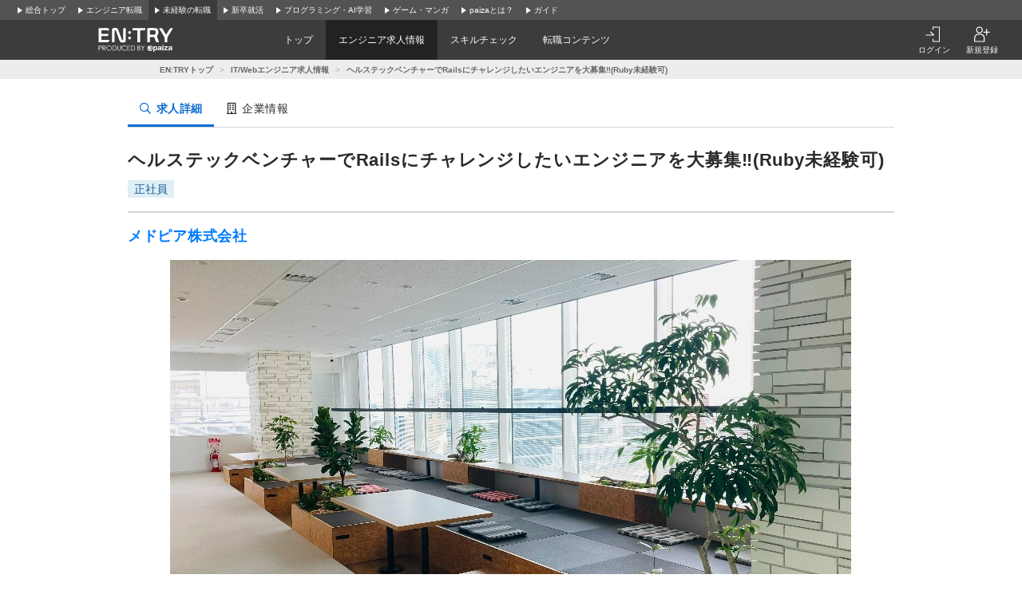

--- FILE ---
content_type: text/html; charset=utf-8
request_url: https://paiza.jp/en_try/job_offers/13256?from=similar_recommend
body_size: 13898
content:
<!DOCTYPE html>
<html lang='ja'>
<head>

<meta charset="utf-8">
<title>ヘルステックベンチャーでRailsにチャレンジしたいエンジニアを大募集‼(Ruby未経験可)の求人:メドピア株式会社 | 未経験からのエンジニア転職【EN:TRY】</title>
<link rel="icon" type="image/x-icon" href="/images/icons/en_try/favicon.ico">
<meta name="description" content="メドピア株式会社のヘルステックベンチャーでRailsにチャレンジしたいエンジニアを大募集‼(Ruby未経験可)求人・採用情報を掲載しています。｜未経験からのエンジニア転職【EN:TRY】">
<link rel="canonical" href="https://paiza.jp/en_try/job_offers/13256">
<meta property="og:title" content="ヘルステックベンチャーでRailsにチャレンジしたいエンジニアを大募集‼(Ruby未経験可)の求人:メドピア株式会社">
<meta property="og:description" content="メドピア株式会社のヘルステックベンチャーでRailsにチャレンジしたいエンジニアを大募集‼(Ruby未経験可)求人・採用情報を掲載しています。">
<meta property="og:image" content="https://paiza-webapp.s3.ap-northeast-1.amazonaws.com/joboffer/13256/photo_top/large-900d66c0a91bdffd1d18d90ba99bcfa7.jpg">
<meta property="og:type" content="article">
<meta property="fb:app_id" content="896098410425951">
<meta name="full_title" content="未経験からのエンジニア転職【EN:TRY】">
<meta name="viewport" content="width=device-width, initial-scale=1.0">
<meta name="copyright" content="Copyright Paiza, Inc. All rights reserved.">
<meta name="robots" content="index, follow">
<meta name="twitter:card" content="summary_large_image">
<meta name="twitter:site" content="@paiza_official">
<meta name="twitter:creator" content="@paiza_official">
<link href='/images/icons/en_try/apple-touch-icon.png' rel='apple-touch-icon' sizes='192x192'>
<meta content='paiza' name='application-name'>
<meta content='/images/icons/en_try/small.jpg' name='msapplication-square70x70logo'>
<meta content='/images/icons/en_try/medium.jpg' name='msapplication-square150x150logo'>
<meta content='/images/icons/en_try/wide.jpg' name='msapplication-wide310x150logo'>
<meta content='/images/icons/en_try/large.jpg' name='msapplication-square310x310logo'>
<meta content='width=device-width,initial-scale=1,shrink-to-fit=no' name='viewport'>
<link rel="preload" href="https://cdn-paiza.paiza.jp/packs/application.772520abf15aa175.css" as="style" onload="this.onload=null;this.rel=&quot;stylesheet&quot;" />
<script src="https://paiza.jp/assets/common/social_button-3609608d2fa7bd3cde91854101df1ce31b5b834b254b924cec1fcea28b2aa5f9.js" async="async"></script>
<script async='' src='https://b.st-hatena.com/js/bookmark_button.js'></script>
<script src="https://cdn-paiza.paiza.jp/packs/application.65711c9804c532dd.js" defer="defer"></script>
<link rel="preload" href="https://cdn-paiza.paiza.jp/packs/pages/job_offers/show.979449b787d7f20b.css" as="style" media="screen, print" onload="this.onload=null;this.rel=&quot;stylesheet&quot;" />
<script src="https://cdn-paiza.paiza.jp/packs/pages/job_offers/show.dacea108226bc18f.js" defer="defer"></script>

<link rel="stylesheet" href="https://cdn-paiza.paiza.jp/packs/partials/commons/breadcrumbs_on_rails.9e89d5fe60a966ec.css" />
<link rel="preload" href="https://cdn-paiza.paiza.jp/packs/partials/job_offers/recruiters_tab.b14b5195bfb275a5.css" media="all" as="style" onload="this.onload=null;this.rel=&quot;stylesheet&quot;" />
<link rel="preload" href="https://cdn-paiza.paiza.jp/packs/partials/job_offers/recruiters_box.ec674a46dafdcc76.css" media="screen, print" as="style" onload="this.onload=null;this.rel=&quot;stylesheet&quot;" />

<script>
  dataLayer = [];
  if (location.pathname.startsWith('/business')) {
    analytics_properties = {
      'business_user_id': ''
    };
  } else {
    analytics_properties = {
      'uuid': '',
      'user_status': '0',
      'status': '',
      'ga_status': '',
      'paiza_rank': '',
      'registered_service': '',
      'max_skillpr_years_of_experience': '',
      'expected_date_of_graduation': '',
      'school_type_id': ''
    };
  }
  
  dataLayer.push(Object.assign({}, analytics_properties));
</script>
<!-- Google Tag Manager -->
<script>(function(w,d,s,l,i){w[l]=w[l]||[];w[l].push({'gtm.start':
new Date().getTime(),event:'gtm.js'});var f=d.getElementsByTagName(s)[0],
j=d.createElement(s),dl=l!='dataLayer'?'&l='+l:'';j.async=true;j.src=
'https://www.googletagmanager.com/gtm.js?id='+i+dl;f.parentNode.insertBefore(j,f);
})(window,document,'script','dataLayer','GTM-TQKX7WN');</script>
<!-- End Google Tag Manager -->
<script>
(function(i,s,o,g,r,a,m){i['GoogleAnalyticsObject']=r;i[r]=i[r]||function(){
(i[r].q=i[r].q||[]).push(arguments)},i[r].l=1*new Date();a=s.createElement(o),
m=s.getElementsByTagName(o)[0];a.async=1;a.src=g;m.parentNode.insertBefore(a,m)
})(window,document,'script','https://www.google-analytics.com/analytics.js','ga');
ga('create', 'UA-42027263-1', 'auto');
ga('require', 'GTM-544Q3L4');
ga('send', 'pageview');
</script>
<script>
  custom_dimensions = Object.assign({}, analytics_properties);
  custom_dimensions['user_properties'] = Object.assign({}, custom_dimensions);
  custom_dimensions['user_id'] = custom_dimensions['uuid'];
</script>
<script async='' src='https://www.googletagmanager.com/gtag/js?id=G-X4K98BR9EP'></script>
<script>
window.dataLayer = window.dataLayer || [];
function gtag(){dataLayer.push(arguments);}
gtag('js', new Date());
gtag('config', 'G-X4K98BR9EP', custom_dimensions);
</script>
<link rel="preconnect" href="https://dev.visualwebsiteoptimizer.com" />
<script type='text/javascript' id='vwoCode'>
window._vwo_code || (function() {
var account_id=804902,
version=2.0,
settings_tolerance=2000,
hide_element='body',
hide_element_style = 'opacity:0 !important;filter:alpha(opacity=0) !important;background:none !important',
<!-- * DO NOT EDIT BELOW THIS LINE */ -->
f=false,w=window,d=document,v=d.querySelector('#vwoCode'),cK='_vwo_'+account_id+'_settings',cc={};try{var c=JSON.parse(localStorage.getItem('_vwo_'+account_id+'_config'));cc=c&&typeof c==='object'?c:{}}catch(e){}var stT=cc.stT==='session'?w.sessionStorage:w.localStorage;code={use_existing_jquery:function(){return typeof use_existing_jquery!=='undefined'?use_existing_jquery:undefined},library_tolerance:function(){return typeof library_tolerance!=='undefined'?library_tolerance:undefined},settings_tolerance:function(){return cc.sT||settings_tolerance},hide_element_style:function(){return'{'+(cc.hES||hide_element_style)+'}'},hide_element:function(){return typeof cc.hE==='string'?cc.hE:hide_element},getVersion:function(){return version},finish:function(){if(!f){f=true;var e=d.getElementById('_vis_opt_path_hides');if(e)e.parentNode.removeChild(e)}},finished:function(){return f},load:function(e){var t=this.getSettings(),n=d.createElement('script'),i=this;if(t){n.textContent=t;d.getElementsByTagName('head')[0].appendChild(n);if(!w.VWO||VWO.caE){stT.removeItem(cK);i.load(e)}}else{n.fetchPriority='high';n.src=e;n.type='text/javascript';n.onerror=function(){_vwo_code.finish()};d.getElementsByTagName('head')[0].appendChild(n)}},getSettings:function(){try{var e=stT.getItem(cK);if(!e){return}e=JSON.parse(e);if(Date.now()>e.e){stT.removeItem(cK);return}return e.s}catch(e){return}},init:function(){if(d.URL.indexOf('__vwo_disable__')>-1)return;var e=this.settings_tolerance();w._vwo_settings_timer=setTimeout(function(){_vwo_code.finish();stT.removeItem(cK)},e);var t=d.currentScript,n=d.createElement('style'),i=this.hide_element(),r=t&&!t.async&&i?i+this.hide_element_style():'',c=d.getElementsByTagName('head')[0];n.setAttribute('id','_vis_opt_path_hides');v&&n.setAttribute('nonce',v.nonce);n.setAttribute('type','text/css');if(n.styleSheet)n.styleSheet.cssText=r;else n.appendChild(d.createTextNode(r));c.appendChild(n);this.load('https://dev.visualwebsiteoptimizer.com/j.php?a='+account_id+'&u='+encodeURIComponent(d.URL)+'&vn='+version)}};w._vwo_code=code;code.init();})();
</script>
<!-- End VWO Async SmartCode -->
<!-- Optimize Next -->
<script>(function(p,r,o,j,e,c,t,g){
p['_'+t]={};g=r.createElement('script');g.src='https://www.googletagmanager.com/gtm.js?id=GTM-'+t;r[o].prepend(g);
g=r.createElement('style');g.innerText='.'+e+t+'{visibility:hidden!important}';r[o].prepend(g);
r[o][j].add(e+t);setTimeout(function(){if(r[o][j].contains(e+t)){r[o][j].remove(e+t);p['_'+t]=0}},c)
})(window,document,'documentElement','classList','loading',2000,'WTZZHVXG')</script>
<!-- End Optimize Next -->
<script>
  (function() {
    this.gaq_push = function(args) {
      var hit_type, mkargs;
      if (args == null) {
        args = [];
      }
      mkargs = {};
      hit_type = '';
      args.forEach(function(n, i) {
        if (i === 0) {
          if (n === '_trackEvent') {
            hit_type = 'event';
          } else if (n === '_trackPageview') {
            hit_type = 'pageview';
          }
          return mkargs.hitType = hit_type;
        } else if (i === 1) {
          if (hit_type === 'event') {
            return mkargs.eventCategory = n.toString();
          } else if (hit_type === 'pageview') {
            return mkargs.page = n.toString();
          }
        } else if (i === 2) {
          return mkargs.eventAction = n.toString();
        } else if (i === 3) {
          return mkargs.eventLabel = n.toString();
        } else if (i === 4) {
          return mkargs.eventValue = parseInt(n);
        }
      });
      if (typeof ga !== "undefined" && ga !== null) {
        return ga('send', mkargs);
      } else {
        return console.log(mkargs);
      }
    };
  
  }).call(this);
</script>

<meta name="csrf-param" content="authenticity_token" />
<meta name="csrf-token" content="vb0MNSEpsj3SqAf2B7FPCfKAlvUOlynMdwyHwsxgCc-SqE2NIZRP1OEhW8adB4f-E4-OhiQJdUavkkwW_rLu0Q" />
</head>
<body class=''>
<div id='fb-root'></div>
<script src="https://cdn-paiza.paiza.jp/packs/partials/headers/service_header.a0a857f595322a91.js" defer="defer"></script>
<link rel="stylesheet" href="https://cdn-paiza.paiza.jp/packs/partials/headers/service_header.0bd6514be3e380e0.css" />
<div data-display-plan-after-graduation-flag='false' data-display-scout-config-flag='false' data-is-student='' data-is-study-group-user='' data-loggedin-flag='false' data-new-arrival-favorites-exists='' data-new-arrival-messages-exists='' data-scout-on-promotion-notification-exists='' data-sid='en_try' data-url-namespace='en_try' data-warning-entries-exists='' id='js-react-service-header'></div>

<div class='s-breadcrumb'>
<div class='s-breadcrumb__inner'>
<ol class='s-breadcrumb__list' itemscope itemtype='http://schema.org/BreadcrumbList'><li itemprop='itemListElement' itemscope itemtype='http://schema.org/ListItem'><a itemprop="item" href="/en_try"><span itemprop='name'>EN:TRYトップ</span></a><meta content='1' itemprop='position'></li><li itemprop='itemListElement' itemscope itemtype='http://schema.org/ListItem'><a itemprop="item" href="/en_try/job_offers"><span itemprop='name'>IT/Webエンジニア求人情報</span></a><meta content='2' itemprop='position'></li><li itemprop='itemListElement' itemscope itemtype='http://schema.org/ListItem'><span itemprop='name'>ヘルステックベンチャーでRailsにチャレンジしたいエンジニアを大募集‼(Ruby未経験可)</span><meta content='3' itemprop='position'></li></ol>
</div>
</div>



<noscript>
<p style='text-align:center;'>javascriptを有効にして下さい。</p>
</noscript>
<main class='main' id='main'>


<div class='u-container-medium u-container--no-padding'>
<div class='p-recruiters-tab'>
<div class='p-recruiters-tab__navigation' id='tab_nav'>
<div class='p-recruiters-tab__items-wrap'>
<a class="p-recruiters-tab__item a-tab a-tab--active" href="/job_offers/13256"><i class='far fa-search fa-fw' style='margin-right: 0.25rem;'></i>
<span>求人詳細</span>
</a><a class="p-recruiters-tab__item a-tab  " href="/recruiters/996?job_offer_id=13256#tab_nav"><i class='far fa-building fa-fw' style='margin-right: 0.25rem;'></i>
<span>企業情報</span>
</a></div>
</div>
</div>
</div>

<div class='o-recruiters-show'>
<div class='o-recruiters-show__section u-hidden-on-pc'>
<div class='o-recruiters-show__content'>
<div class='m-box m-box--sharp m-box--white'>
<div class='m-contents m-contents--gap-very-narrow'>
<div>
<div class='u-flex u-flex-justify-between u-flex-center u-flex-items-center'>
<span class='a-heading-primary-small'>
通過ランク：B
</span>
<a target="_blank" href="/guide/guide#outline"><i class='far fa-question-circle'></i>
</a></div>
</div>
</div>
</div>

</div>
</div>
</div>
<div class='u-container-medium u-text-align-left' data-job-offer-id='13256' id='job_offer_detail'>
<div class='m-heading-area m-heading-area--strong-border'>
<h1 class='a-heading-primary-xlarge'>ヘルステックベンチャーでRailsにチャレンジしたいエンジニアを大募集‼(Ruby未経験可)</h1>
<div class='u-mt--0p5rem'>
<div style="clear: both;"><div class="d-label d-label--work_style">正社員</div></div>

</div>
</div>
<div class='m-heading-area'>
<h2 class='a-heading-primary-large' id='corpname'>
<a href="/recruiters/996?job_offer_id=13256#tab_nav">メドピア株式会社</a>
</h2>
</div>

</div>
<div class='u-container-medium'>
<div class='m-photo-top' id='job_offer_top_image'>
<div class='m-photo-top__image'>
<img alt="求人メインイメージ" loading="lazy" ssl_detected="true" src="https://paiza-webapp.s3.ap-northeast-1.amazonaws.com/joboffer/13256/photo_top/large-900d66c0a91bdffd1d18d90ba99bcfa7.jpg" />
</div>
</div>
</div>
<div class='t-two-column js-toc-content'>
<div class='t-two-column__main-side p-job-offer-detail__main-side'>
<div class='o-recruiters-show'>
<div class='c-flex c-flex--center u-mt--1rem'>
<div id='job-offer-closed-image'>
<div class='d-closed-job-offer-label'>この求人の募集は終了しています</div>
</div>
</div>
<div class='o-recruiters-show__toggle-section'>
<input checked='checked' class='o-recruiters-show__toggle-trigger' id='job-offer-summary' type='checkbox'>
<label class='o-recruiters-show__section-title' for='job-offer-summary'>
<h3 class='a-heading-primary-large' id='job-offer-summary-heading'>
求人概要
</h3>
<i class='o-recruiters-show__toggle-trigger-icon'></i>
</label>
<div class='o-recruiters-show__toggle-content' id='job-offer-feature'>
<div class='o-recruiters-show__content-text p-job-offer-updated-date'>
更新日：2023/06/15
</div>
<div class='o-recruiters-show__content-text'>
<p>メドピアグループでは、開発チームとしてRuby on Railsを使った開発力の最大化が最重要ミッションです。<br>Ruby環境への移行を始めて以降、Rubyのスペシャリストも続々と参画していますが、日本の医療が直面する課題を解決するサービスを次々と生み出すには、まだまだ開発体制の強化が必要です。<br><br>今急速に成長しているヘルステック市場において、自らの技術力も高めながら、医師×異業界の知恵を結集したチームで「医療を再発明」するサービス創りに挑みたい方を求めています。</p>
</div>
<div class='p-job-offer-summary-area'>
<dl class='m-definitions-responsive m-definitions-responsive--border-top'>
<dt class='m-definitions-responsive__term'>
職種名
</dt>
<dd class='m-definitions-responsive__description' id='job-offer-occupation'>
Railsエンジニア
</dd>
<dt class='m-definitions-responsive__term'>
給与(想定年収)
</dt>
<dd class='m-definitions-responsive__description' id='job-offer-salary-range'>
400万 〜 650万円
<div class='m-definitions-responsive__annotation'>
（※
<a target="_blank" href="https://paizasupport.zendesk.com/hc/ja/articles/360035798071">想定年収</a>
は年収提示額を保証するものではありません）
</div>
</dd>
<dt class='m-definitions-responsive__term'>
勤務地
</dt>
<dd class='m-definitions-responsive__description'>
東京都
</dd>
<dt class='m-definitions-responsive__term'>
主要開発技術
</dt>
<dd class='m-definitions-responsive__description u-flex u-flex-wrap flex-decorator u-flex-items-start' id='job-offer-main-dev-language'>
<span class="p-job-offer-lang-label-link--green u-mr--0p5rem u-mb--0p5rem">Ruby</span>
<span class="p-job-offer-lang-label-link--blue u-mr--0p5rem u-mb--0p5rem">Ruby on Rails</span>
</dd>
<dt class='m-definitions-responsive__term'>
開発内容タイプ
</dt>
<dd class='m-definitions-responsive__description'>
<p>自社製品/自社サービス</p>
</dd>
<dt class='m-definitions-responsive__term'>
特徴
</dt>
<dd class='m-definitions-responsive__description u-flex u-flex-wrap flex-decorator u-flex-items-start' id='job-offer-work-features'>
<span class="p-job-offer-lang-label-link--green u-mr--0p5rem u-mb--0p5rem">服装自由</span>
<span class="p-job-offer-lang-label-link--green u-mr--0p5rem u-mb--0p5rem">イヤホンOK</span>
<span class="p-job-offer-lang-label-link--green u-mr--0p5rem u-mb--0p5rem">ノートPC＋モニタ別途支給</span>
<span class="p-job-offer-lang-label-link--green u-mr--0p5rem u-mb--0p5rem">裁量労働</span>
<span class="p-job-offer-lang-label-link--green u-mr--0p5rem u-mb--0p5rem">女性エンジニアが在籍</span>
<span class="p-job-offer-lang-label-link--green u-mr--0p5rem u-mb--0p5rem">一部在宅勤務可</span>
<span class="p-job-offer-lang-label-link--green u-mr--0p5rem u-mb--0p5rem">第二新卒歓迎</span>
<span class="p-job-offer-lang-label-link--green u-mr--0p5rem u-mb--0p5rem">オンライン面談可</span>
<span class="p-job-offer-lang-label-link--green u-mr--0p5rem u-mb--0p5rem">女性リーダー活躍中</span>
<span class="p-job-offer-lang-label-link--green u-mr--0p5rem u-mb--0p5rem">日本語がネイティブレベルでなくても可</span>
</dd>
<dt class='m-definitions-responsive__term'>
募集人数
</dt>
<dd class='m-definitions-responsive__description'>
5名
</dd>
</dl>
<div class='o-recruiters-show__sub-images'>
<div class='o-recruiters-show__sub-image-wrap'>
</div>
</div>
</div>
</div>
</div>
<div class='o-recruiters-show__toggle-section p-job-offer-recruitment-requirements'>
<input checked='checked' class='o-recruiters-show__toggle-trigger' id='job-offer-requirements-title' type='checkbox'>
<label class='o-recruiters-show__section-title' for='job-offer-requirements-title'>
<h3 class='a-heading-primary-large' id='job-offer-recruitment-requirements-heading'>
応募要件
</h3>
<i class='o-recruiters-show__toggle-trigger-icon'></i>
</label>
<div class='o-recruiters-show__toggle-content'>
<dl class='m-definitions-responsive' id='job-offer-recruitement-requirements'>
<dt class='m-definitions-responsive__term'>
必須要件
</dt>
<dd class='m-definitions-responsive__description'>
以下すべてのご経験をお持ちの方からのご応募をおまちしています！<br>・Web開発（サーバサイドエンジニア）　趣味or実務１年未満<br>
</dd>
<dt class='m-definitions-responsive__term'>
歓迎要件
</dt>
<dd class='m-definitions-responsive__description'>
<p>・Ruby on Railsによる開発実務経験<br>・自身でのWebアプリケーションの開発・メンテナンス・運用経験<br>・コードレビューの経験<br>・勉強会の開催や発表の経験</p>
</dd>
<dt class='m-definitions-responsive__term'>
求める人物像
</dt>
<dd class='m-definitions-responsive__description'>
<p>・技術的探究心が強くアウトプットをGitHub等に公開されている方<br>・新サービスの開発において、マーケティング・企画担当と密にコミュニケーションを取りながら建設的に業務に取り組める方<br>・自社サービスの企画・設計・開発・運用・改修の一貫した業務に携わることに意欲的な方<br>・社会的意義のある仕事にやりがいをもって働ける方<br>・当社の理念や人材価値観に共感いただける方</p>
</dd>
<dt class='m-definitions-responsive__term'>
選考フロー
</dt>
<dd class='m-definitions-responsive__description' id='job-offer-selection-flow'>
<p>paiza（コーディングテスト）<br>▼<br>プロフィール選考（場合によっては選考なし）<br>▼<br>面談（1～2回）<br>▼<br>内定</p>
※選考フロー、面接回数は状況に応じて変更になる可能性があります
</dd>
</dl>
</div>
</div>
<div class='o-recruiters-show__toggle-section' id='job-offer-description'>
<input checked='checked' class='o-recruiters-show__toggle-trigger' id='job-offer-description-title' type='checkbox'>
<label class='o-recruiters-show__section-title' for='job-offer-description-title'>
<h3 class='a-heading-primary-large' id='job-offer-description-area-heading'>
職務内容
</h3>
<i class='o-recruiters-show__toggle-trigger-icon'></i>
</label>
<div class='o-recruiters-show__toggle-content'>
<div class='o-recruiters-show__content-text a-heading-primary'>
Railsで医療を前進させるサービス開発エンジニア
</div>
<div class='o-recruiters-show__content-text'>
<p>・既存サービスの新規機能開発（ユーザビリティ向上、スケーラビリティ改善等）<br>・新サービスの企画開発</p>

</div>
<style>
  .job-offer-bookmark-and-entry-box {
    padding: 1rem;
    background-color: #f6f6f6; }
  
  .job-offer-bookmark-and-entry-box__buttons {
    display: flex;
    justify-content: center;
    gap: 1rem; }
  
  .job-offer-bookmark-and-entry-box__button {
    width: 9rem; }
</style>

</div>
</div>
<div class='o-recruiters-show__toggle-section p-job-offer-development-environment js-job-offer-development-environment'>
<input class='o-recruiters-show__toggle-trigger' id='job-offer-dev-env-title' type='checkbox'>
<label class='o-recruiters-show__section-title' for='job-offer-dev-env-title'>
<h3 class='a-heading-primary-large' id='job-offer-development-environment-heading'>
開発環境
</h3>
<i class='o-recruiters-show__toggle-trigger-icon'></i>
</label>
<div class='o-recruiters-show__toggle-content'>
<dl class='m-definitions-responsive'>
<dt class='m-definitions-responsive__term'>
開発部門の特徴・強み
</dt>
<dd class='m-definitions-responsive__description'>
<p>【エンジニア文化が根付いていてチーム開発などの組織をつくっていくことができる】 <br>・振り返り会や情報共有会を通して“隣の人が何をやっているのか”透明化されている<br>・事例やコードの共有を通して、早期バグの発見などサービスづくりの品質向上につながっている<br>・リリースまでのフローなど「エンジニアリング」としてまだまだ改善できる点が多々あり、エンジニア組織をつくっていくことができる<br>【技術研鑽の環境がある】 <br>・ スキル向上への投資が積極的（1人年間12万円までの学習支援制度/ 開発合宿/ 勉強会/ RubyKaigi参加支援など）<br>・知見に長けた技術顧問がいて、近い距離で気楽に相談できる</p>
</dd>
<dt class='m-definitions-responsive__term'>
主な開発実績
</dt>
<dd class='m-definitions-responsive__description'>
<p>▼医師プラットフォーム事業<br>・医師専用コミュニティサイト「MedPeer」※医師会員限定<br>　<a href="https://medpeer.jp/">https://medpeer.jp/</a><br>・医師の求人・アルバイト情報サービス「MedPeer Career」<br>　<a href="https://career.medpeer.jp/">https://career.medpeer.jp/</a><br>・開業医のための開業・経営支援サービス「CLINIC Support」<br>　<a href="https://clinic.medpeer.jp/">https://clinic.medpeer.jp/</a><br><br>▼医療機関支援プラットフォーム事業<br>・かかりつけ薬局化支援サービス「kakari」<br>　<a href="https://kakari.medpeer.jp/">https://kakari.medpeer.jp/</a><br>・医療機関起点の薬局予約サービス「やくばと」<br>　<a href="https://yakubato.jp/">https://yakubato.jp/</a><br>・かかりつけクリニック化支援サービス「やくばと for Clinic」<br>　<a href="https://kakari-for-clinic.jp/">https://kakari-for-clinic.jp/</a></p>
</dd>
<dt class='m-definitions-responsive__term'>
技術向上、教育体制
</dt>
<dd class='m-definitions-responsive__description'>
<p>エンジニアが高いパフォーマンスを発揮できるよう、様々な制度や環境を用意しています。<br><br>◆裁量労働制<br>◆自己研鑽のサポート<br>　技術参考書の購入や、外部勉強会への参加費負担など、必要な自己研鑽はサポートします。 <br>◆LT大会<br>　ランチタイムに社内でピザを食べながら自由なテーマでLT大会を開催。その他、メンバー発で勉強会なども開催しています。<br>◆開発合宿<br>　年に2・３回、温泉宿に宿泊してハッカソン形式の開発合宿を開催。 <br>　その他、開発力向上のために必要なものはメンバーからどんどん提案可能です！<br><br>【風土について】<br>不要なしがらみはなく、ワークスタイルも各々の裁量に任されている為、仕事の責任は大きいものの、自身をマネジメント出来れば、ライフワークバランスも実現しやすい環境です。<br><br></p>
</dd>
<dt class='m-definitions-responsive__term'>
組織構成
</dt>
<dd class='m-definitions-responsive__description'>
<p>エンジニア単独の部門としてはエンジニアリング推進室があり、SRE、QAなどがここに所属します。その他のエンジニアは事業に紐づき、チーム開発を促進しています。</p>
</dd>
</dl>
</div>
</div>
<div class='o-recruiters-show__toggle-section' id='job-offer-address-info'>
<input class='o-recruiters-show__toggle-trigger' id='job-offer-address-title' type='checkbox'>
<label class='o-recruiters-show__section-title' for='job-offer-address-title'>
<h3 class='a-heading-primary-large' id='job-offer-address-info-heading'>
勤務地
</h3>
<i class='o-recruiters-show__toggle-trigger-icon'></i>
</label>
<div class='o-recruiters-show__toggle-content'>
<div class='u-mt--1rem u-mb--1rem' id='job-offer-map-area'>
<div id='map-canvas' style='width: 100%; height: 299px'>
<iframe allowfullscreen='' frameborder='0' height='100%' loading='lazy' src='https://www.google.com/maps/embed/v1/place?key=AIzaSyD1lkeBZFpJ4SfsQBQbTmdd2JVAAdDFEAA&amp;q=中央区築地1-13-1&amp;zoom=15' style='border:0' width='100%'></iframe>
</div>

</div>
<dl class='m-definitions-responsive m-definitions-responsive--border-top'>
<dt class='m-definitions-responsive__term'>
勤務地
</dt>
<dd class='m-definitions-responsive__description'>
東京都中央区築地1-13-1
銀座松竹スクエア9階

</dd>
<dt class='m-definitions-responsive__term'>
最寄り駅
</dt>
<dd class='m-definitions-responsive__description'>
<p>東京メトロ日比谷線・都営地下鉄浅草線「東銀座」駅より徒歩約3分／都営大江戸線「築地市場」駅より徒歩約8分</p>
</dd>
</dl>
<style>
  .job-offer-bookmark-and-entry-box {
    padding: 1rem;
    background-color: #f6f6f6; }
  
  .job-offer-bookmark-and-entry-box__buttons {
    display: flex;
    justify-content: center;
    gap: 1rem; }
  
  .job-offer-bookmark-and-entry-box__button {
    width: 9rem; }
</style>

</div>
</div>
<div class='o-recruiters-show__toggle-section' id='job-offer-wlefare'>
<input class='o-recruiters-show__toggle-trigger' id='job-offer-welfare-title' type='checkbox'>
<label class='o-recruiters-show__section-title' for='job-offer-welfare-title'>
<h3 class='a-heading-primary-large' id='job-offer-welfare-heading'>
待遇・福利厚生
</h3>
<i class='o-recruiters-show__toggle-trigger-icon'></i>
</label>
<div class='o-recruiters-show__toggle-content'>
<dl class='m-definitions-responsive'>
<dt class='m-definitions-responsive__term'>
給与(想定年収)
</dt>
<dd class='m-definitions-responsive__description'>
400万 〜 650万円
<div class='m-definitions-responsive__annotation'>
（※
<a target="_blank" href="https://paizasupport.zendesk.com/hc/ja/articles/360035798071">想定年収</a>
は年収提示額を保証するものではありません）
</div>
</dd>
<dt class='m-definitions-responsive__term'>
勤務時間
</dt>
<dd class='m-definitions-responsive__description'>
<p>9：30～18：30<br>※エンジニア・デザイナーは裁量労働制</p>
<p>休憩時間：休憩60分 ※昼食時間は業務の都合により各々の自主性に任せています</p>
<p>平均残業時間：10～30時間未満</p>
</dd>
<dt class='m-definitions-responsive__term'>
休日休暇
</dt>
<dd class='m-definitions-responsive__description'>
<p>完全週休2日制（土・日）<br>祝日<br>有給休暇<br>年末年始休暇<br>慶弔休暇</p>
</dd>
<dt class='m-definitions-responsive__term'>
諸手当
</dt>
<dd class='m-definitions-responsive__description'>
<p>リモートワーク手当<br>※リモートワーク手当支給時は通勤手当は実費精算</p>
</dd>
<dt class='m-definitions-responsive__term'>
昇給・昇格
</dt>
<dd class='m-definitions-responsive__description'>
<p>給与改定：年2回</p>
</dd>
<dt class='m-definitions-responsive__term'>
保険
</dt>
<dd class='m-definitions-responsive__description'>
<p>・健康保険（関東ITソフトウェア健康保険組合）<br>・厚生年金<br>・雇用保険<br>・労災保険</p>
</dd>
<dt class='m-definitions-responsive__term'>
試用期間
</dt>
<dd class='m-definitions-responsive__description'>
<p>3か月の試用期間有</p>
</dd>
</dl>
<style>
  .job-offer-bookmark-and-entry-box {
    padding: 1rem;
    background-color: #f6f6f6; }
  
  .job-offer-bookmark-and-entry-box__buttons {
    display: flex;
    justify-content: center;
    gap: 1rem; }
  
  .job-offer-bookmark-and-entry-box__button {
    width: 9rem; }
</style>

</div>
</div>
<div class='o-recruiters-show__recruiter_box'>
<div class='m-recruiter-feature'>
<h2 class='a-heading-primary-large'>
メドピア株式会社
</h2>
<div class='m-recruiter-feature__text'>
<div>
【メドピアグループについて】
メドピア株式会社は、2004年に医師である石見が創業したヘルステックカンパニーです。
”Supporting Doctors, Helping Patients.”をミッションに、医師・医療機関のペインをテクノロジーの力で解決するサービスを一貫して提供してきました。
創業20年の節目にあたる20期に大きな構造改革を行い、創業の原点である医師・医療機関への事業の選択と集中を進め、2024年12月には創業者の石見が会長となり、後藤が新社長となる経営体制変更も行いました。
医師・医療機関向けのプラットフォーム（以降、PF）開発・事業開発に大きく投資することを対外的に明示し、新経営体制でスタートアップ以上のスピードでPFの育成・事業開発に取り組んでいる企業です。

■組織カルチャー
2024年9月期の構造改革を経て第二創業期を迎え、MBOを実現しました。この過程を経て、革新的な組織カルチャーを新たに創り上げていくためにAIファーストカンパニーを掲げています。18万人以上の医師会員基盤と製薬企業・医療機関との強固な顧客基盤を持つ一方、新規事業開発にも積極的に取り組んでいます。特に生成AI・LLMを活用した医療課題の解決に注力し、既存事業の革新や新規事業展開を推進。チャレンジ精神を持つ人材に成長機会を提供しています。

■事業紹介
▼医師プラットフォーム事業
・医師専用コミュニティサイト「MedPeer」
・専門医のための臨床研鑽アプリ「ClinPeer」
・医師の求人・アルバイト情報サービス「MedPeer Career」

▼医療機関支援プラットフォーム事業
・かかりつけ薬局化支援サービス「kakari」
・かかりつけクリニック支援サービス「やくばと for Clinic」
・処方箋画像事前送信サービス「やくばと」
</div>
</div>
<div class='m-recruiter-feature__button'>
<a class="u-pl--2rem u-pr--2rem a-button-secondary-small" href="/recruiters/996?job_offer_id=13256#tab_nav">企業情報を見る</a>
</div>
</div>

</div>
</div>

</div>
<div class='t-two-column__sub-side u-hidden-on-mobile'>
<div class='p-job-offer-detail__table-of-content'>
<div class='u-mb--20'>
<div class='m-box m-box--sharp m-box--white'>
<div class='m-contents m-contents--gap-very-narrow'>
<div>
<div class='u-flex u-flex-justify-between u-flex-center u-flex-items-center'>
<span class='a-heading-primary-small'>
通過ランク：B
</span>
<a target="_blank" href="/guide/guide#outline"><i class='far fa-question-circle'></i>
</a></div>
</div>
</div>
</div>

</div>
<div class='p-job-offer-detail__action-background'>
</div>
<div class='p-job-offer-detail__bookmark_match_status_side'>

</div>
<div class='u-mt--2p5rem'>
<div class='p-similar_recommend_job_offers' id='js-job-offers-sticky-target'>
<h3 class='p-similar_recommend_job_offers__title'>類似したおすすめの求人</h3>
<div class='p-similar_recommend_job_offers__card'>
<a class="p-similar_recommend_job_offers__occupation" href="/en_try/job_offers/32869?from=similar_recommend">システムエンジニア</a>
<div class='p-similar_recommend_job_offers__content-wrap'>
<div class='p-similar_recommend_job_offers__thumbnail'>
<img width="56" height="56" class="p-similar_recommend_job_offers__image" loading="lazy" ssl_detected="true" src="https://paiza-webapp.s3.ap-northeast-1.amazonaws.com/joboffer/32869/photo_top/large-0a9b5b282894978b2eaa837401970ba2.jpg" />
</div>
<div class='p-similar_recommend_job_offers__content-right'>
<div class='p-similar_recommend_job_offers__recruiter-name'>株式会社助太刀</div>
<div class='p-similar_recommend_job_offers__info'>
<i class='far fa-yen-sign'></i>
<span>400万 〜 500万円</span>
</div>
<div class='p-similar_recommend_job_offers__info'>
<i class='fas fa-map-marker-alt'></i>
<span>東京都</span>
</div>
</div>
</div>
<div class='p-similar_recommend_job_offers__rank'>応募可能ランク：A</div>
</div>
<div class='p-similar_recommend_job_offers__card'>
<a class="p-similar_recommend_job_offers__occupation" href="/en_try/job_offers/32775?from=similar_recommend">アプリケーションエンジニア</a>
<div class='p-similar_recommend_job_offers__content-wrap'>
<div class='p-similar_recommend_job_offers__thumbnail'>
<img width="56" height="56" class="p-similar_recommend_job_offers__image" loading="lazy" ssl_detected="true" src="https://paiza-webapp.s3.ap-northeast-1.amazonaws.com/joboffer/32775/photo_top/large-dd71a7a46ae6a4b27fae7005480ef27d.jpg" />
</div>
<div class='p-similar_recommend_job_offers__content-right'>
<div class='p-similar_recommend_job_offers__recruiter-name'>モベンシス株式会社</div>
<div class='p-similar_recommend_job_offers__info'>
<i class='far fa-yen-sign'></i>
<span>500万 〜 700万円</span>
</div>
<div class='p-similar_recommend_job_offers__info'>
<i class='fas fa-map-marker-alt'></i>
<span>東京都</span>
</div>
</div>
</div>
<div class='p-similar_recommend_job_offers__rank'>応募可能ランク：C</div>
</div>
<div class='p-similar_recommend_job_offers__card'>
<a class="p-similar_recommend_job_offers__occupation" href="/en_try/job_offers/28534?from=similar_recommend">フロントエンドエンジニア（未経験）</a>
<div class='p-similar_recommend_job_offers__content-wrap'>
<div class='p-similar_recommend_job_offers__thumbnail'>
<img width="56" height="56" class="p-similar_recommend_job_offers__image" loading="lazy" ssl_detected="true" src="https://paiza-webapp.s3.ap-northeast-1.amazonaws.com/joboffer/28534/photo_top/large-34191ac59466a72db1f4378576d795bd.jpg" />
</div>
<div class='p-similar_recommend_job_offers__content-right'>
<div class='p-similar_recommend_job_offers__recruiter-name'>株式会社データX</div>
<div class='p-similar_recommend_job_offers__info'>
<i class='far fa-yen-sign'></i>
<span>360万 〜 600万円</span>
</div>
<div class='p-similar_recommend_job_offers__info'>
<i class='fas fa-map-marker-alt'></i>
<span>東京都</span>
</div>
</div>
</div>
<div class='p-similar_recommend_job_offers__rank'>応募可能ランク：D</div>
</div>
<div class='p-similar_recommend_job_offers__card'>
<a class="p-similar_recommend_job_offers__occupation" href="/en_try/job_offers/11545?from=similar_recommend">サーバサイドエンジニア</a>
<div class='p-similar_recommend_job_offers__content-wrap'>
<div class='p-similar_recommend_job_offers__thumbnail'>
<img width="56" height="56" class="p-similar_recommend_job_offers__image" loading="lazy" ssl_detected="true" src="https://paiza-webapp.s3.ap-northeast-1.amazonaws.com/joboffer/11545/photo_top/large-53b9e384a70b7f365d0e8b5198907245.jpg" />
</div>
<div class='p-similar_recommend_job_offers__content-right'>
<div class='p-similar_recommend_job_offers__recruiter-name'>株式会社ルーター</div>
<div class='p-similar_recommend_job_offers__info'>
<i class='far fa-yen-sign'></i>
<span>408万 〜 600万円</span>
</div>
<div class='p-similar_recommend_job_offers__info'>
<i class='fas fa-map-marker-alt'></i>
<span>東京都</span>
</div>
</div>
</div>
<div class='p-similar_recommend_job_offers__rank'>応募可能ランク：F</div>
</div>
</div>

</div>
<div class='u-mt--2p5rem'>

</div>
</div>
</div>
</div>

<div class='u-container-medium u-hidden-on-pc u-mb--2p5rem'>
<div class='p-similar_recommend_job_offers' id='js-job-offers-sticky-target'>
<h3 class='p-similar_recommend_job_offers__title'>類似したおすすめの求人</h3>
<div class='p-similar_recommend_job_offers__card'>
<a class="p-similar_recommend_job_offers__occupation" href="/en_try/job_offers/32869?from=similar_recommend">システムエンジニア</a>
<div class='p-similar_recommend_job_offers__content-wrap'>
<div class='p-similar_recommend_job_offers__thumbnail'>
<img width="56" height="56" class="p-similar_recommend_job_offers__image" loading="lazy" ssl_detected="true" src="https://paiza-webapp.s3.ap-northeast-1.amazonaws.com/joboffer/32869/photo_top/large-0a9b5b282894978b2eaa837401970ba2.jpg" />
</div>
<div class='p-similar_recommend_job_offers__content-right'>
<div class='p-similar_recommend_job_offers__recruiter-name'>株式会社助太刀</div>
<div class='p-similar_recommend_job_offers__info'>
<i class='far fa-yen-sign'></i>
<span>400万 〜 500万円</span>
</div>
<div class='p-similar_recommend_job_offers__info'>
<i class='fas fa-map-marker-alt'></i>
<span>東京都</span>
</div>
</div>
</div>
<div class='p-similar_recommend_job_offers__rank'>応募可能ランク：A</div>
</div>
<div class='p-similar_recommend_job_offers__card'>
<a class="p-similar_recommend_job_offers__occupation" href="/en_try/job_offers/32775?from=similar_recommend">アプリケーションエンジニア</a>
<div class='p-similar_recommend_job_offers__content-wrap'>
<div class='p-similar_recommend_job_offers__thumbnail'>
<img width="56" height="56" class="p-similar_recommend_job_offers__image" loading="lazy" ssl_detected="true" src="https://paiza-webapp.s3.ap-northeast-1.amazonaws.com/joboffer/32775/photo_top/large-dd71a7a46ae6a4b27fae7005480ef27d.jpg" />
</div>
<div class='p-similar_recommend_job_offers__content-right'>
<div class='p-similar_recommend_job_offers__recruiter-name'>モベンシス株式会社</div>
<div class='p-similar_recommend_job_offers__info'>
<i class='far fa-yen-sign'></i>
<span>500万 〜 700万円</span>
</div>
<div class='p-similar_recommend_job_offers__info'>
<i class='fas fa-map-marker-alt'></i>
<span>東京都</span>
</div>
</div>
</div>
<div class='p-similar_recommend_job_offers__rank'>応募可能ランク：C</div>
</div>
<div class='p-similar_recommend_job_offers__card'>
<a class="p-similar_recommend_job_offers__occupation" href="/en_try/job_offers/28534?from=similar_recommend">フロントエンドエンジニア（未経験）</a>
<div class='p-similar_recommend_job_offers__content-wrap'>
<div class='p-similar_recommend_job_offers__thumbnail'>
<img width="56" height="56" class="p-similar_recommend_job_offers__image" loading="lazy" ssl_detected="true" src="https://paiza-webapp.s3.ap-northeast-1.amazonaws.com/joboffer/28534/photo_top/large-34191ac59466a72db1f4378576d795bd.jpg" />
</div>
<div class='p-similar_recommend_job_offers__content-right'>
<div class='p-similar_recommend_job_offers__recruiter-name'>株式会社データX</div>
<div class='p-similar_recommend_job_offers__info'>
<i class='far fa-yen-sign'></i>
<span>360万 〜 600万円</span>
</div>
<div class='p-similar_recommend_job_offers__info'>
<i class='fas fa-map-marker-alt'></i>
<span>東京都</span>
</div>
</div>
</div>
<div class='p-similar_recommend_job_offers__rank'>応募可能ランク：D</div>
</div>
<div class='p-similar_recommend_job_offers__card'>
<a class="p-similar_recommend_job_offers__occupation" href="/en_try/job_offers/11545?from=similar_recommend">サーバサイドエンジニア</a>
<div class='p-similar_recommend_job_offers__content-wrap'>
<div class='p-similar_recommend_job_offers__thumbnail'>
<img width="56" height="56" class="p-similar_recommend_job_offers__image" loading="lazy" ssl_detected="true" src="https://paiza-webapp.s3.ap-northeast-1.amazonaws.com/joboffer/11545/photo_top/large-53b9e384a70b7f365d0e8b5198907245.jpg" />
</div>
<div class='p-similar_recommend_job_offers__content-right'>
<div class='p-similar_recommend_job_offers__recruiter-name'>株式会社ルーター</div>
<div class='p-similar_recommend_job_offers__info'>
<i class='far fa-yen-sign'></i>
<span>408万 〜 600万円</span>
</div>
<div class='p-similar_recommend_job_offers__info'>
<i class='fas fa-map-marker-alt'></i>
<span>東京都</span>
</div>
</div>
</div>
<div class='p-similar_recommend_job_offers__rank'>応募可能ランク：F</div>
</div>
</div>

</div>
<div class='u-container-medium u-hidden-on-pc u-mb--2p5rem'>

</div>
<div class='u-container-medium u-container--no-padding u-mb--2p5rem'>
<div class='boxPickup js-lazyload' data-include='/job_offers/13256/same_recruiter_offers?recruiter_id=996'></div>
</div>
<div class='u-container-medium u-container--no-padding u-mb--2p5rem'>
<div class='p-job-offers-topic-responsive'>
<div class='u-container u-container--no-padding-on-pc'>
<div class='m-heading-area m-heading-area--narrow m-heading-area--border u-mb--2rem'>
<h2 class='a-heading-primary-large'>求人特集：人気のテーマ別に求人をご紹介</h2>
</div>
<div class='p-job-offers-topic-responsive__content js-lazyload'>
<a class="p-job-offers-topic-responsive__banner-link" href="/en_try/job_offers/topics/aichi"><img alt="愛知県の企業特集" class="p-job-offers-topic-responsive__banner-link" loading="lazy" ssl_detected="true" src="https://paiza-career-static-files.s3.amazonaws.com/images/banners/job_feature/aichi_feature_960_280.png" />
</a><a class="p-job-offers-topic-responsive__banner-link" href="/en_try/job_offers/topics/csharp_in-house"><img alt="C#で開発ができる自社サービス企業の求人特集" class="p-job-offers-topic-responsive__banner-link" loading="lazy" ssl_detected="true" src="https://paiza-career-static-files.s3.amazonaws.com/images/banners/jisha_csharp_pc.png" />
</a><a class="p-job-offers-topic-responsive__banner-link" href="/en_try/job_offers/topics/fukuoka"><img alt="福岡県の企業特集" class="p-job-offers-topic-responsive__banner-link" loading="lazy" ssl_detected="true" src="https://paiza-career-static-files.s3.amazonaws.com/images/banners/job_feature/bnr_fukuoka_960_280.png" />
</a><a class="p-job-offers-topic-responsive__banner-link" href="/en_try/job_offers/topics/java_in-house"><img alt="Javaで開発ができる自社サービス企業の求人特集" class="p-job-offers-topic-responsive__banner-link" loading="lazy" ssl_detected="true" src="https://paiza-career-static-files.s3.amazonaws.com/images/banners/in-house_java_960_280.png" />
</a><a class="p-job-offers-topic-responsive__banner-link" href="/en_try/job_offers/topics/javascript_in-house"><img alt="JavaScriptで開発ができる自社サービス企業の求人特集" class="p-job-offers-topic-responsive__banner-link" loading="lazy" ssl_detected="true" src="https://paiza-career-static-files.s3.amazonaws.com/images/banners/jisha_java-script_pc.png" />
</a><a class="p-job-offers-topic-responsive__banner-link" href="/en_try/job_offers/topics/jisha"><img alt="自社サービス企業の求人特集" class="p-job-offers-topic-responsive__banner-link" loading="lazy" ssl_detected="true" src="https://paiza-webapp.s3.amazonaws.com/front/images/feature_entry/service_960_280.png" />
</a></div>
<div class='p-job-offers-topic-responsive__link'>
<a class="a-link-small" href="/en_try/job_offers/topics">求人特集をもっと見る</a>
</div>
</div>
</div>
</div>

</main>
<script src="https://cdn-paiza.paiza.jp/packs/partials/footers/service_footer.befec1649690f643.js" defer="defer"></script>
<link rel="stylesheet" href="https://cdn-paiza.paiza.jp/packs/partials/footers/service_footer.d0ec7722ee6fbaae.css" />
<div data-company-corporate-site-url='https://www.paiza.co.jp' data-loggedin-flag='false' data-url-namespace='en_try' id='js-react-service-footer'></div>

<style>
  .a-flash-alert {
    visibility: hidden;
    opacity: 0;
    width: 300px;
    position: fixed;
    top: 10px;
    right: 50px;
    padding: 15px 35px 15px 15px;
    margin-bottom: 20px;
    border: 1px solid #fcf8e3;
    border-radius: 4px;
    background: #fcf8e3;
    color: #8a6d3b;
    z-index: 9999999;
    animation: a-flash-alert-animation 4.5s linear .1s forwards; }
  
  @keyframes a-flash-alert-animation {
    0% {
      opacity: 0;
      display: none;
      visibility: hidden; }
    1% {
      display: block;
      visibility: visible; }
    22% {
      opacity: 1; }
    66% {
      opacity: 1; }
    100% {
      opacity: 0;
      display: none;
      visibility: hidden; } }
</style>

<script type="text/javascript" class="microad_blade_track">
  <!--
  var microad_blade_jp = microad_blade_jp || { 'params' : new Array(), 'complete_map' : new Object() };
  (function() {
    var param = {'co_account_id' : '21878', 'group_id' : '', 'country_id' : '1', 'ver' : '2.1.0'};
    microad_blade_jp.params.push(param);

    var src = (location.protocol == 'https:')
      ? 'https://d-cache.microad.jp/js/blade_track_jp.js' : 'http://d-cache.microad.jp/js/blade_track_jp.js';

    var bs = document.createElement('script');
    bs.type = 'text/javascript'; bs.async = true;
    bs.charset = 'utf-8'; bs.src = src;

    var s = document.getElementsByTagName('script')[0];
    s.parentNode.insertBefore(bs, s);
  })();
  -->
</script>

<script>
(function(h,o,t,j,a,r){
h.hj=h.hj||function(){(h.hj.q=h.hj.q||[]).push(arguments)};
h._hjSettings={hjid:841012,hjsv:6};
a=o.getElementsByTagName('head')[0];
r=o.createElement('script');r.async=1;
r.src=t+h._hjSettings.hjid+j+h._hjSettings.hjsv;
a.appendChild(r);
})(window,document,'https://static.hotjar.com/c/hotjar-','.js?sv=');
</script>

<script src="//static.criteo.net/js/ld/ld.js" async="async"></script>
<script>
  window.criteo_q = window.criteo_q || []
  window.criteo_q.push(
    { event: 'setAccount', account: '31242' },
    { event: 'setHashedEmail', email: "" },
    { event: 'setSiteType', type:"d" },
    { event: 'viewItem', item: "13256" }
  );
</script>


</body>
</html>


--- FILE ---
content_type: text/css
request_url: https://cdn-paiza.paiza.jp/packs/application.772520abf15aa175.css
body_size: 46121
content:
/*!
 * Bootstrap Reboot v4.3.1 (https://getbootstrap.com/)
 * Copyright 2011-2019 The Bootstrap Authors
 * Copyright 2011-2019 Twitter, Inc.
 * Licensed under MIT (https://github.com/twbs/bootstrap/blob/master/LICENSE)
 * Forked from Normalize.css, licensed MIT (https://github.com/necolas/normalize.css/blob/master/LICENSE.md)
 */
*,:before,:after{box-sizing:border-box}html{-webkit-text-size-adjust:100%;-webkit-tap-highlight-color:transparent;font-family:sans-serif;line-height:1.15}article,aside,figcaption,figure,footer,header,hgroup,main,nav,section{display:block}body{color:#212529;text-align:left;background-color:#fff;margin:0;font-family:-apple-system,BlinkMacSystemFont,Segoe UI,Roboto,Helvetica Neue,Arial,Noto Sans,sans-serif,Apple Color Emoji,Segoe UI Emoji,Segoe UI Symbol,Noto Color Emoji;font-size:1rem;font-weight:400;line-height:1.5}[tabindex="-1"]:focus{outline:0!important}hr{box-sizing:content-box;height:0;overflow:visible}h1,h2,h3,h4,h5,h6{margin-top:0;margin-bottom:.5rem}p{margin-top:0;margin-bottom:1rem}abbr[title],abbr[data-original-title]{cursor:help;-webkit-text-decoration-skip-ink:none;text-decoration-skip-ink:none;border-bottom:0;-webkit-text-decoration:underline dotted;text-decoration:underline dotted}address{font-style:normal;line-height:inherit;margin-bottom:1rem}ol,ul,dl{margin-top:0;margin-bottom:1rem}ol ol,ul ul,ol ul,ul ol{margin-bottom:0}dt{font-weight:700}dd{margin-bottom:.5rem;margin-left:0}blockquote{margin:0 0 1rem}b,strong{font-weight:bolder}small{font-size:80%}sub,sup{vertical-align:baseline;font-size:75%;line-height:0;position:relative}sub{bottom:-.25em}sup{top:-.5em}a{color:#007bff;background-color:transparent;text-decoration:none}a:hover{color:#0056b3;text-decoration:underline}a:not([href]):not([tabindex]),a:not([href]):not([tabindex]):hover,a:not([href]):not([tabindex]):focus{color:inherit;text-decoration:none}a:not([href]):not([tabindex]):focus{outline:0}pre,code,kbd,samp{font-family:SFMono-Regular,Menlo,Monaco,Consolas,Liberation Mono,Courier New,monospace;font-size:1em}pre{margin-top:0;margin-bottom:1rem;overflow:auto}figure{margin:0 0 1rem}img{vertical-align:middle;border-style:none}svg{vertical-align:middle;overflow:hidden}table{border-collapse:collapse}caption{color:#6c757d;text-align:left;caption-side:bottom;padding-top:.75rem;padding-bottom:.75rem}th{text-align:inherit}label{margin-bottom:.5rem;display:inline-block}button{border-radius:0}button:focus{outline:1px dotted;outline:5px auto -webkit-focus-ring-color}input,button,select,optgroup,textarea{font-family:inherit;font-size:inherit;line-height:inherit;margin:0}button,input{overflow:visible}button,select{text-transform:none}select{word-wrap:normal}button{-webkit-appearance:button}[type=button]{-webkit-appearance:button}[type=reset]{-webkit-appearance:button}[type=submit]{-webkit-appearance:button}button:not(:disabled){cursor:pointer}[type=button]:not(:disabled){cursor:pointer}[type=reset]:not(:disabled){cursor:pointer}[type=submit]:not(:disabled){cursor:pointer}button::-moz-focus-inner{border-style:none;padding:0}[type=button]::-moz-focus-inner{border-style:none;padding:0}[type=reset]::-moz-focus-inner{border-style:none;padding:0}[type=submit]::-moz-focus-inner{border-style:none;padding:0}input[type=radio]{box-sizing:border-box;padding:0}input[type=checkbox]{box-sizing:border-box;padding:0}input[type=date]{-webkit-appearance:listbox}input[type=time]{-webkit-appearance:listbox}input[type=datetime-local]{-webkit-appearance:listbox}input[type=month]{-webkit-appearance:listbox}textarea{resize:vertical;overflow:auto}fieldset{border:0;min-width:0;margin:0;padding:0}legend{width:100%;max-width:100%;font-size:1.5rem;line-height:inherit;color:inherit;white-space:normal;margin-bottom:.5rem;padding:0;display:block}progress{vertical-align:baseline}[type=number]::-webkit-inner-spin-button{height:auto}[type=number]::-webkit-outer-spin-button{height:auto}[type=search]{outline-offset:-2px;-webkit-appearance:none}[type=search]::-webkit-search-decoration{-webkit-appearance:none}::-webkit-file-upload-button{font:inherit;-webkit-appearance:button}output{display:inline-block}summary{cursor:pointer;display:list-item}template{display:none}[hidden]{display:none!important}.alert{border:1px solid transparent;border-radius:.25rem;margin-bottom:1rem;padding:.75rem 1.25rem;position:relative}.alert-heading{color:inherit}.alert-primary{color:#004085;background-color:#cce5ff;border-color:#b8daff}.alert-primary hr{border-top-color:#9fcdff}.alert-primary .alert-link{color:#002752}.alert-secondary{color:#383d41;background-color:#e2e3e5;border-color:#d6d8db}.alert-secondary hr{border-top-color:#c8cbcf}.alert-secondary .alert-link{color:#202326}.alert-success{color:#155724;background-color:#d4edda;border-color:#c3e6cb}.alert-success hr{border-top-color:#b1dfbb}.alert-success .alert-link{color:#0b2e13}.alert-info{color:#0c5460;background-color:#d1ecf1;border-color:#bee5eb}.alert-info hr{border-top-color:#abdde5}.alert-info .alert-link{color:#062c33}.alert-warning{color:#856404;background-color:#fff3cd;border-color:#ffeeba}.alert-warning hr{border-top-color:#ffe8a1}.alert-warning .alert-link{color:#533f03}.alert-danger{color:#721c24;background-color:#f8d7da;border-color:#f5c6cb}.alert-danger hr{border-top-color:#f1b0b7}.alert-danger .alert-link{color:#491217}.alert-light{color:#818182;background-color:#fefefe;border-color:#fdfdfe}.alert-light hr{border-top-color:#ececf6}.alert-light .alert-link{color:#686868}.alert-dark{color:#1b1e21;background-color:#d6d8d9;border-color:#c6c8ca}.alert-dark hr{border-top-color:#b9bbbe}.alert-dark .alert-link{color:#040505}.close{float:right;color:#000;text-shadow:0 1px #fff;opacity:.5;font-size:1.5rem;font-weight:700;line-height:1}.close:hover{color:#000;text-decoration:none}.close:not(:disabled):not(.disabled):hover,.close:not(:disabled):not(.disabled):focus{opacity:.75}button.close{-webkit-appearance:none;-moz-appearance:none;-ms-appearance:none;appearance:none;background-color:transparent;border:0;padding:0}a.close.disabled{pointer-events:none}.container{width:100%;margin-left:auto;margin-right:auto;padding-left:15px;padding-right:15px}@media (min-width:576px){.container{max-width:540px}}@media (min-width:768px){.container{max-width:720px}}@media (min-width:992px){.container{max-width:960px}}@media (min-width:1200px){.container{max-width:1140px}}.container-fluid{width:100%;margin-left:auto;margin-right:auto;padding-left:15px;padding-right:15px}.row{flex-wrap:wrap;margin-left:-15px;margin-right:-15px;display:flex}.no-gutters{margin-left:0;margin-right:0}.no-gutters>.col,.no-gutters>[class*=col-]{padding-left:0;padding-right:0}.col-xl,.col-xl-auto,.col-xl-12,.col-xl-11,.col-xl-10,.col-xl-9,.col-xl-8,.col-xl-7,.col-xl-6,.col-xl-5,.col-xl-4,.col-xl-3,.col-xl-2,.col-xl-1,.col-lg,.col-lg-auto,.col-lg-12,.col-lg-11,.col-lg-10,.col-lg-9,.col-lg-8,.col-lg-7,.col-lg-6,.col-lg-5,.col-lg-4,.col-lg-3,.col-lg-2,.col-lg-1,.col-md,.col-md-auto,.col-md-12,.col-md-11,.col-md-10,.col-md-9,.col-md-8,.col-md-7,.col-md-6,.col-md-5,.col-md-4,.col-md-3,.col-md-2,.col-md-1,.col-sm,.col-sm-auto,.col-sm-12,.col-sm-11,.col-sm-10,.col-sm-9,.col-sm-8,.col-sm-7,.col-sm-6,.col-sm-5,.col-sm-4,.col-sm-3,.col-sm-2,.col-sm-1,.col,.col-auto,.col-12,.col-11,.col-10,.col-9,.col-8,.col-7,.col-6,.col-5,.col-4,.col-3,.col-2,.col-1{width:100%;padding-left:15px;padding-right:15px;position:relative}.col{flex-grow:1;flex-basis:0;max-width:100%}.col-auto{flex:none;width:auto;max-width:100%}.col-1{flex:0 0 8.33333%;max-width:8.33333%}.col-2{flex:0 0 16.6667%;max-width:16.6667%}.col-3{flex:0 0 25%;max-width:25%}.col-4{flex:0 0 33.3333%;max-width:33.3333%}.col-5{flex:0 0 41.6667%;max-width:41.6667%}.col-6{flex:0 0 50%;max-width:50%}.col-7{flex:0 0 58.3333%;max-width:58.3333%}.col-8{flex:0 0 66.6667%;max-width:66.6667%}.col-9{flex:0 0 75%;max-width:75%}.col-10{flex:0 0 83.3333%;max-width:83.3333%}.col-11{flex:0 0 91.6667%;max-width:91.6667%}.col-12{flex:0 0 100%;max-width:100%}.order-first{order:-1}.order-last{order:13}.order-0{order:0}.order-1{order:1}.order-2{order:2}.order-3{order:3}.order-4{order:4}.order-5{order:5}.order-6{order:6}.order-7{order:7}.order-8{order:8}.order-9{order:9}.order-10{order:10}.order-11{order:11}.order-12{order:12}.offset-1{margin-left:8.33333%}.offset-2{margin-left:16.6667%}.offset-3{margin-left:25%}.offset-4{margin-left:33.3333%}.offset-5{margin-left:41.6667%}.offset-6{margin-left:50%}.offset-7{margin-left:58.3333%}.offset-8{margin-left:66.6667%}.offset-9{margin-left:75%}.offset-10{margin-left:83.3333%}.offset-11{margin-left:91.6667%}@media (min-width:576px){.col-sm{flex-grow:1;flex-basis:0;max-width:100%}.col-sm-auto{flex:none;width:auto;max-width:100%}.col-sm-1{flex:0 0 8.33333%;max-width:8.33333%}.col-sm-2{flex:0 0 16.6667%;max-width:16.6667%}.col-sm-3{flex:0 0 25%;max-width:25%}.col-sm-4{flex:0 0 33.3333%;max-width:33.3333%}.col-sm-5{flex:0 0 41.6667%;max-width:41.6667%}.col-sm-6{flex:0 0 50%;max-width:50%}.col-sm-7{flex:0 0 58.3333%;max-width:58.3333%}.col-sm-8{flex:0 0 66.6667%;max-width:66.6667%}.col-sm-9{flex:0 0 75%;max-width:75%}.col-sm-10{flex:0 0 83.3333%;max-width:83.3333%}.col-sm-11{flex:0 0 91.6667%;max-width:91.6667%}.col-sm-12{flex:0 0 100%;max-width:100%}.order-sm-first{order:-1}.order-sm-last{order:13}.order-sm-0{order:0}.order-sm-1{order:1}.order-sm-2{order:2}.order-sm-3{order:3}.order-sm-4{order:4}.order-sm-5{order:5}.order-sm-6{order:6}.order-sm-7{order:7}.order-sm-8{order:8}.order-sm-9{order:9}.order-sm-10{order:10}.order-sm-11{order:11}.order-sm-12{order:12}.offset-sm-0{margin-left:0}.offset-sm-1{margin-left:8.33333%}.offset-sm-2{margin-left:16.6667%}.offset-sm-3{margin-left:25%}.offset-sm-4{margin-left:33.3333%}.offset-sm-5{margin-left:41.6667%}.offset-sm-6{margin-left:50%}.offset-sm-7{margin-left:58.3333%}.offset-sm-8{margin-left:66.6667%}.offset-sm-9{margin-left:75%}.offset-sm-10{margin-left:83.3333%}.offset-sm-11{margin-left:91.6667%}}@media (min-width:768px){.col-md{flex-grow:1;flex-basis:0;max-width:100%}.col-md-auto{flex:none;width:auto;max-width:100%}.col-md-1{flex:0 0 8.33333%;max-width:8.33333%}.col-md-2{flex:0 0 16.6667%;max-width:16.6667%}.col-md-3{flex:0 0 25%;max-width:25%}.col-md-4{flex:0 0 33.3333%;max-width:33.3333%}.col-md-5{flex:0 0 41.6667%;max-width:41.6667%}.col-md-6{flex:0 0 50%;max-width:50%}.col-md-7{flex:0 0 58.3333%;max-width:58.3333%}.col-md-8{flex:0 0 66.6667%;max-width:66.6667%}.col-md-9{flex:0 0 75%;max-width:75%}.col-md-10{flex:0 0 83.3333%;max-width:83.3333%}.col-md-11{flex:0 0 91.6667%;max-width:91.6667%}.col-md-12{flex:0 0 100%;max-width:100%}.order-md-first{order:-1}.order-md-last{order:13}.order-md-0{order:0}.order-md-1{order:1}.order-md-2{order:2}.order-md-3{order:3}.order-md-4{order:4}.order-md-5{order:5}.order-md-6{order:6}.order-md-7{order:7}.order-md-8{order:8}.order-md-9{order:9}.order-md-10{order:10}.order-md-11{order:11}.order-md-12{order:12}.offset-md-0{margin-left:0}.offset-md-1{margin-left:8.33333%}.offset-md-2{margin-left:16.6667%}.offset-md-3{margin-left:25%}.offset-md-4{margin-left:33.3333%}.offset-md-5{margin-left:41.6667%}.offset-md-6{margin-left:50%}.offset-md-7{margin-left:58.3333%}.offset-md-8{margin-left:66.6667%}.offset-md-9{margin-left:75%}.offset-md-10{margin-left:83.3333%}.offset-md-11{margin-left:91.6667%}}@media (min-width:992px){.col-lg{flex-grow:1;flex-basis:0;max-width:100%}.col-lg-auto{flex:none;width:auto;max-width:100%}.col-lg-1{flex:0 0 8.33333%;max-width:8.33333%}.col-lg-2{flex:0 0 16.6667%;max-width:16.6667%}.col-lg-3{flex:0 0 25%;max-width:25%}.col-lg-4{flex:0 0 33.3333%;max-width:33.3333%}.col-lg-5{flex:0 0 41.6667%;max-width:41.6667%}.col-lg-6{flex:0 0 50%;max-width:50%}.col-lg-7{flex:0 0 58.3333%;max-width:58.3333%}.col-lg-8{flex:0 0 66.6667%;max-width:66.6667%}.col-lg-9{flex:0 0 75%;max-width:75%}.col-lg-10{flex:0 0 83.3333%;max-width:83.3333%}.col-lg-11{flex:0 0 91.6667%;max-width:91.6667%}.col-lg-12{flex:0 0 100%;max-width:100%}.order-lg-first{order:-1}.order-lg-last{order:13}.order-lg-0{order:0}.order-lg-1{order:1}.order-lg-2{order:2}.order-lg-3{order:3}.order-lg-4{order:4}.order-lg-5{order:5}.order-lg-6{order:6}.order-lg-7{order:7}.order-lg-8{order:8}.order-lg-9{order:9}.order-lg-10{order:10}.order-lg-11{order:11}.order-lg-12{order:12}.offset-lg-0{margin-left:0}.offset-lg-1{margin-left:8.33333%}.offset-lg-2{margin-left:16.6667%}.offset-lg-3{margin-left:25%}.offset-lg-4{margin-left:33.3333%}.offset-lg-5{margin-left:41.6667%}.offset-lg-6{margin-left:50%}.offset-lg-7{margin-left:58.3333%}.offset-lg-8{margin-left:66.6667%}.offset-lg-9{margin-left:75%}.offset-lg-10{margin-left:83.3333%}.offset-lg-11{margin-left:91.6667%}}@media (min-width:1200px){.col-xl{flex-grow:1;flex-basis:0;max-width:100%}.col-xl-auto{flex:none;width:auto;max-width:100%}.col-xl-1{flex:0 0 8.33333%;max-width:8.33333%}.col-xl-2{flex:0 0 16.6667%;max-width:16.6667%}.col-xl-3{flex:0 0 25%;max-width:25%}.col-xl-4{flex:0 0 33.3333%;max-width:33.3333%}.col-xl-5{flex:0 0 41.6667%;max-width:41.6667%}.col-xl-6{flex:0 0 50%;max-width:50%}.col-xl-7{flex:0 0 58.3333%;max-width:58.3333%}.col-xl-8{flex:0 0 66.6667%;max-width:66.6667%}.col-xl-9{flex:0 0 75%;max-width:75%}.col-xl-10{flex:0 0 83.3333%;max-width:83.3333%}.col-xl-11{flex:0 0 91.6667%;max-width:91.6667%}.col-xl-12{flex:0 0 100%;max-width:100%}.order-xl-first{order:-1}.order-xl-last{order:13}.order-xl-0{order:0}.order-xl-1{order:1}.order-xl-2{order:2}.order-xl-3{order:3}.order-xl-4{order:4}.order-xl-5{order:5}.order-xl-6{order:6}.order-xl-7{order:7}.order-xl-8{order:8}.order-xl-9{order:9}.order-xl-10{order:10}.order-xl-11{order:11}.order-xl-12{order:12}.offset-xl-0{margin-left:0}.offset-xl-1{margin-left:8.33333%}.offset-xl-2{margin-left:16.6667%}.offset-xl-3{margin-left:25%}.offset-xl-4{margin-left:33.3333%}.offset-xl-5{margin-left:41.6667%}.offset-xl-6{margin-left:50%}.offset-xl-7{margin-left:58.3333%}.offset-xl-8{margin-left:66.6667%}.offset-xl-9{margin-left:75%}.offset-xl-10{margin-left:83.3333%}.offset-xl-11{margin-left:91.6667%}}.form-control{color:#495057;background-color:#fff;background-clip:padding-box;border:1px solid #ced4da;border-radius:.25rem;width:100%;height:calc(1.5em + .75rem + 2px);padding:.375rem .75rem;font-size:1rem;font-weight:400;line-height:1.5;transition:border-color .15s ease-in-out,box-shadow .15s ease-in-out;display:block}@media (prefers-reduced-motion:reduce){.form-control{transition:none}}.form-control::-ms-expand{background-color:transparent;border:0}.form-control:focus{color:#495057;background-color:#fff;border-color:#80bdff;outline:0;box-shadow:0 0 0 .2rem rgba(0,123,255,.25)}.form-control::-webkit-input-placeholder{color:#6c757d;opacity:1}.form-control::-ms-input-placeholder{color:#6c757d;opacity:1}.form-control::placeholder{color:#6c757d;opacity:1}.form-control:disabled,.form-control[readonly]{opacity:1;background-color:#e9ecef}select.form-control:focus::-ms-value{color:#495057;background-color:#fff}select.form-control[size],select.form-control[multiple],textarea.form-control{height:auto}.form-group{margin-bottom:1rem}.form-check{padding-left:1.25rem;display:block;position:relative}.form-check-inline{align-items:center;margin-right:.75rem;padding-left:0;display:inline-flex}.valid-feedback{color:#28a745;width:100%;margin-top:.25rem;font-size:80%;display:none}.valid-tooltip{z-index:5;color:#fff;background-color:rgba(40,167,69,.9);border-radius:.25rem;max-width:100%;margin-top:.1rem;padding:.25rem .5rem;font-size:.875rem;line-height:1.5;display:none;position:absolute;top:100%}.form-control.is-valid{background-image:url("data:image/svg+xml,%3csvg xmlns=%27http://www.w3.org/2000/svg%27 viewBox=%270 0 8 8%27%3e%3cpath fill=%27%2328a745%27 d=%27M2.3 6.73L.6 4.53c-.4-1.04.46-1.4 1.1-.8l1.1 1.4 3.4-3.8c.6-.63 1.6-.27 1.2.7l-4 4.6c-.43.5-.8.4-1.1.1z%27/%3e%3c/svg%3e");background-position:right calc(.375em + .1875rem) center;background-repeat:no-repeat;background-size:calc(.75em + .375rem) calc(.75em + .375rem);border-color:#28a745;padding-right:calc(1.5em + .75rem)}.was-validated .form-control:valid{background-image:url("data:image/svg+xml,%3csvg xmlns=%27http://www.w3.org/2000/svg%27 viewBox=%270 0 8 8%27%3e%3cpath fill=%27%2328a745%27 d=%27M2.3 6.73L.6 4.53c-.4-1.04.46-1.4 1.1-.8l1.1 1.4 3.4-3.8c.6-.63 1.6-.27 1.2.7l-4 4.6c-.43.5-.8.4-1.1.1z%27/%3e%3c/svg%3e");background-position:right calc(.375em + .1875rem) center;background-repeat:no-repeat;background-size:calc(.75em + .375rem) calc(.75em + .375rem);border-color:#28a745;padding-right:calc(1.5em + .75rem)}.form-control.is-valid:focus{border-color:#28a745;box-shadow:0 0 0 .2rem rgba(40,167,69,.25)}.was-validated .form-control:valid:focus{border-color:#28a745;box-shadow:0 0 0 .2rem rgba(40,167,69,.25)}.form-control.is-valid~.valid-feedback,.form-control.is-valid~.valid-tooltip{display:block}.was-validated .form-control:valid~.valid-feedback{display:block}.was-validated .form-control:valid~.valid-tooltip{display:block}textarea.form-control.is-valid{background-position:right calc(.375em + .1875rem) top calc(.375em + .1875rem);padding-right:calc(1.5em + .75rem)}.was-validated textarea.form-control:valid{background-position:right calc(.375em + .1875rem) top calc(.375em + .1875rem);padding-right:calc(1.5em + .75rem)}.custom-select.is-valid{background:url("data:image/svg+xml,%3csvg xmlns=%27http://www.w3.org/2000/svg%27 viewBox=%270 0 4 5%27%3e%3cpath fill=%27%23343a40%27 d=%27M2 0L0 2h4zm0 5L0 3h4z%27/%3e%3c/svg%3e") right .75rem center/8px 10px no-repeat,#fff url("data:image/svg+xml,%3csvg xmlns=%27http://www.w3.org/2000/svg%27 viewBox=%270 0 8 8%27%3e%3cpath fill=%27%2328a745%27 d=%27M2.3 6.73L.6 4.53c-.4-1.04.46-1.4 1.1-.8l1.1 1.4 3.4-3.8c.6-.63 1.6-.27 1.2.7l-4 4.6c-.43.5-.8.4-1.1.1z%27/%3e%3c/svg%3e") right 1.75rem center/calc(.75em + .375rem) calc(.75em + .375rem) no-repeat;border-color:#28a745;padding-right:calc(.75em + 2.3125rem)}.was-validated .custom-select:valid{background:url("data:image/svg+xml,%3csvg xmlns=%27http://www.w3.org/2000/svg%27 viewBox=%270 0 4 5%27%3e%3cpath fill=%27%23343a40%27 d=%27M2 0L0 2h4zm0 5L0 3h4z%27/%3e%3c/svg%3e") right .75rem center/8px 10px no-repeat,#fff url("data:image/svg+xml,%3csvg xmlns=%27http://www.w3.org/2000/svg%27 viewBox=%270 0 8 8%27%3e%3cpath fill=%27%2328a745%27 d=%27M2.3 6.73L.6 4.53c-.4-1.04.46-1.4 1.1-.8l1.1 1.4 3.4-3.8c.6-.63 1.6-.27 1.2.7l-4 4.6c-.43.5-.8.4-1.1.1z%27/%3e%3c/svg%3e") right 1.75rem center/calc(.75em + .375rem) calc(.75em + .375rem) no-repeat;border-color:#28a745;padding-right:calc(.75em + 2.3125rem)}.custom-select.is-valid:focus{border-color:#28a745;box-shadow:0 0 0 .2rem rgba(40,167,69,.25)}.was-validated .custom-select:valid:focus{border-color:#28a745;box-shadow:0 0 0 .2rem rgba(40,167,69,.25)}.custom-select.is-valid~.valid-feedback,.custom-select.is-valid~.valid-tooltip{display:block}.was-validated .custom-select:valid~.valid-feedback{display:block}.was-validated .custom-select:valid~.valid-tooltip{display:block}.form-control-file.is-valid~.valid-feedback,.form-control-file.is-valid~.valid-tooltip{display:block}.was-validated .form-control-file:valid~.valid-feedback{display:block}.was-validated .form-control-file:valid~.valid-tooltip{display:block}.form-check-input.is-valid~.form-check-label{color:#28a745}.was-validated .form-check-input:valid~.form-check-label{color:#28a745}.form-check-input.is-valid~.valid-feedback,.form-check-input.is-valid~.valid-tooltip{display:block}.was-validated .form-check-input:valid~.valid-feedback{display:block}.was-validated .form-check-input:valid~.valid-tooltip{display:block}.custom-control-input.is-valid~.custom-control-label{color:#28a745}.was-validated .custom-control-input:valid~.custom-control-label{color:#28a745}.custom-control-input.is-valid~.custom-control-label:before{border-color:#28a745}.was-validated .custom-control-input:valid~.custom-control-label:before{border-color:#28a745}.custom-control-input.is-valid~.valid-feedback,.custom-control-input.is-valid~.valid-tooltip{display:block}.was-validated .custom-control-input:valid~.valid-feedback{display:block}.was-validated .custom-control-input:valid~.valid-tooltip{display:block}.custom-control-input.is-valid:checked~.custom-control-label:before{background-color:#34ce57;border-color:#34ce57}.was-validated .custom-control-input:valid:checked~.custom-control-label:before{background-color:#34ce57;border-color:#34ce57}.custom-control-input.is-valid:focus~.custom-control-label:before{box-shadow:0 0 0 .2rem rgba(40,167,69,.25)}.was-validated .custom-control-input:valid:focus~.custom-control-label:before{box-shadow:0 0 0 .2rem rgba(40,167,69,.25)}.custom-control-input.is-valid:focus:not(:checked)~.custom-control-label:before{border-color:#28a745}.was-validated .custom-control-input:valid:focus:not(:checked)~.custom-control-label:before{border-color:#28a745}.custom-file-input.is-valid~.custom-file-label{border-color:#28a745}.was-validated .custom-file-input:valid~.custom-file-label{border-color:#28a745}.custom-file-input.is-valid~.valid-feedback,.custom-file-input.is-valid~.valid-tooltip{display:block}.was-validated .custom-file-input:valid~.valid-feedback{display:block}.was-validated .custom-file-input:valid~.valid-tooltip{display:block}.custom-file-input.is-valid:focus~.custom-file-label{border-color:#28a745;box-shadow:0 0 0 .2rem rgba(40,167,69,.25)}.was-validated .custom-file-input:valid:focus~.custom-file-label{border-color:#28a745;box-shadow:0 0 0 .2rem rgba(40,167,69,.25)}.invalid-feedback{color:#dc3545;width:100%;margin-top:.25rem;font-size:80%;display:none}.invalid-tooltip{z-index:5;color:#fff;background-color:rgba(220,53,69,.9);border-radius:.25rem;max-width:100%;margin-top:.1rem;padding:.25rem .5rem;font-size:.875rem;line-height:1.5;display:none;position:absolute;top:100%}.form-control.is-invalid{background-image:url("data:image/svg+xml,%3csvg xmlns=%27http://www.w3.org/2000/svg%27 fill=%27%23dc3545%27 viewBox=%27-2 -2 7 7%27%3e%3cpath stroke=%27%23dc3545%27 d=%27M0 0l3 3m0-3L0 3%27/%3e%3ccircle r=%27.5%27/%3e%3ccircle cx=%273%27 r=%27.5%27/%3e%3ccircle cy=%273%27 r=%27.5%27/%3e%3ccircle cx=%273%27 cy=%273%27 r=%27.5%27/%3e%3c/svg%3E");background-position:right calc(.375em + .1875rem) center;background-repeat:no-repeat;background-size:calc(.75em + .375rem) calc(.75em + .375rem);border-color:#dc3545;padding-right:calc(1.5em + .75rem)}.was-validated .form-control:invalid{background-image:url("data:image/svg+xml,%3csvg xmlns=%27http://www.w3.org/2000/svg%27 fill=%27%23dc3545%27 viewBox=%27-2 -2 7 7%27%3e%3cpath stroke=%27%23dc3545%27 d=%27M0 0l3 3m0-3L0 3%27/%3e%3ccircle r=%27.5%27/%3e%3ccircle cx=%273%27 r=%27.5%27/%3e%3ccircle cy=%273%27 r=%27.5%27/%3e%3ccircle cx=%273%27 cy=%273%27 r=%27.5%27/%3e%3c/svg%3E");background-position:right calc(.375em + .1875rem) center;background-repeat:no-repeat;background-size:calc(.75em + .375rem) calc(.75em + .375rem);border-color:#dc3545;padding-right:calc(1.5em + .75rem)}.form-control.is-invalid:focus{border-color:#dc3545;box-shadow:0 0 0 .2rem rgba(220,53,69,.25)}.was-validated .form-control:invalid:focus{border-color:#dc3545;box-shadow:0 0 0 .2rem rgba(220,53,69,.25)}.form-control.is-invalid~.invalid-feedback,.form-control.is-invalid~.invalid-tooltip{display:block}.was-validated .form-control:invalid~.invalid-feedback{display:block}.was-validated .form-control:invalid~.invalid-tooltip{display:block}textarea.form-control.is-invalid{background-position:right calc(.375em + .1875rem) top calc(.375em + .1875rem);padding-right:calc(1.5em + .75rem)}.was-validated textarea.form-control:invalid{background-position:right calc(.375em + .1875rem) top calc(.375em + .1875rem);padding-right:calc(1.5em + .75rem)}.custom-select.is-invalid{background:url("data:image/svg+xml,%3csvg xmlns=%27http://www.w3.org/2000/svg%27 viewBox=%270 0 4 5%27%3e%3cpath fill=%27%23343a40%27 d=%27M2 0L0 2h4zm0 5L0 3h4z%27/%3e%3c/svg%3e") right .75rem center/8px 10px no-repeat,#fff url("data:image/svg+xml,%3csvg xmlns=%27http://www.w3.org/2000/svg%27 fill=%27%23dc3545%27 viewBox=%27-2 -2 7 7%27%3e%3cpath stroke=%27%23dc3545%27 d=%27M0 0l3 3m0-3L0 3%27/%3e%3ccircle r=%27.5%27/%3e%3ccircle cx=%273%27 r=%27.5%27/%3e%3ccircle cy=%273%27 r=%27.5%27/%3e%3ccircle cx=%273%27 cy=%273%27 r=%27.5%27/%3e%3c/svg%3E") right 1.75rem center/calc(.75em + .375rem) calc(.75em + .375rem) no-repeat;border-color:#dc3545;padding-right:calc(.75em + 2.3125rem)}.was-validated .custom-select:invalid{background:url("data:image/svg+xml,%3csvg xmlns=%27http://www.w3.org/2000/svg%27 viewBox=%270 0 4 5%27%3e%3cpath fill=%27%23343a40%27 d=%27M2 0L0 2h4zm0 5L0 3h4z%27/%3e%3c/svg%3e") right .75rem center/8px 10px no-repeat,#fff url("data:image/svg+xml,%3csvg xmlns=%27http://www.w3.org/2000/svg%27 fill=%27%23dc3545%27 viewBox=%27-2 -2 7 7%27%3e%3cpath stroke=%27%23dc3545%27 d=%27M0 0l3 3m0-3L0 3%27/%3e%3ccircle r=%27.5%27/%3e%3ccircle cx=%273%27 r=%27.5%27/%3e%3ccircle cy=%273%27 r=%27.5%27/%3e%3ccircle cx=%273%27 cy=%273%27 r=%27.5%27/%3e%3c/svg%3E") right 1.75rem center/calc(.75em + .375rem) calc(.75em + .375rem) no-repeat;border-color:#dc3545;padding-right:calc(.75em + 2.3125rem)}.custom-select.is-invalid:focus{border-color:#dc3545;box-shadow:0 0 0 .2rem rgba(220,53,69,.25)}.was-validated .custom-select:invalid:focus{border-color:#dc3545;box-shadow:0 0 0 .2rem rgba(220,53,69,.25)}.custom-select.is-invalid~.invalid-feedback,.custom-select.is-invalid~.invalid-tooltip{display:block}.was-validated .custom-select:invalid~.invalid-feedback{display:block}.was-validated .custom-select:invalid~.invalid-tooltip{display:block}.form-control-file.is-invalid~.invalid-feedback,.form-control-file.is-invalid~.invalid-tooltip{display:block}.was-validated .form-control-file:invalid~.invalid-feedback{display:block}.was-validated .form-control-file:invalid~.invalid-tooltip{display:block}.form-check-input.is-invalid~.form-check-label{color:#dc3545}.was-validated .form-check-input:invalid~.form-check-label{color:#dc3545}.form-check-input.is-invalid~.invalid-feedback,.form-check-input.is-invalid~.invalid-tooltip{display:block}.was-validated .form-check-input:invalid~.invalid-feedback{display:block}.was-validated .form-check-input:invalid~.invalid-tooltip{display:block}.custom-control-input.is-invalid~.custom-control-label{color:#dc3545}.was-validated .custom-control-input:invalid~.custom-control-label{color:#dc3545}.custom-control-input.is-invalid~.custom-control-label:before{border-color:#dc3545}.was-validated .custom-control-input:invalid~.custom-control-label:before{border-color:#dc3545}.custom-control-input.is-invalid~.invalid-feedback,.custom-control-input.is-invalid~.invalid-tooltip{display:block}.was-validated .custom-control-input:invalid~.invalid-feedback{display:block}.was-validated .custom-control-input:invalid~.invalid-tooltip{display:block}.custom-control-input.is-invalid:checked~.custom-control-label:before{background-color:#e4606d;border-color:#e4606d}.was-validated .custom-control-input:invalid:checked~.custom-control-label:before{background-color:#e4606d;border-color:#e4606d}.custom-control-input.is-invalid:focus~.custom-control-label:before{box-shadow:0 0 0 .2rem rgba(220,53,69,.25)}.was-validated .custom-control-input:invalid:focus~.custom-control-label:before{box-shadow:0 0 0 .2rem rgba(220,53,69,.25)}.custom-control-input.is-invalid:focus:not(:checked)~.custom-control-label:before{border-color:#dc3545}.was-validated .custom-control-input:invalid:focus:not(:checked)~.custom-control-label:before{border-color:#dc3545}.custom-file-input.is-invalid~.custom-file-label{border-color:#dc3545}.was-validated .custom-file-input:invalid~.custom-file-label{border-color:#dc3545}.custom-file-input.is-invalid~.invalid-feedback,.custom-file-input.is-invalid~.invalid-tooltip{display:block}.was-validated .custom-file-input:invalid~.invalid-feedback{display:block}.was-validated .custom-file-input:invalid~.invalid-tooltip{display:block}.custom-file-input.is-invalid:focus~.custom-file-label{border-color:#dc3545;box-shadow:0 0 0 .2rem rgba(220,53,69,.25)}.was-validated .custom-file-input:invalid:focus~.custom-file-label{border-color:#dc3545;box-shadow:0 0 0 .2rem rgba(220,53,69,.25)}.form-inline{flex-flow:wrap;align-items:center;display:flex}.form-inline .form-check{width:100%}@media (min-width:576px){.form-inline label{justify-content:center;align-items:center;margin-bottom:0;display:flex}.form-inline .form-group{flex-flow:wrap;flex:none;align-items:center;margin-bottom:0;display:flex}.form-inline .form-control{vertical-align:middle;width:auto;display:inline-block}.form-inline .form-control-plaintext{display:inline-block}.form-inline .input-group,.form-inline .custom-select{width:auto}.form-inline .form-check{justify-content:center;align-items:center;width:auto;padding-left:0;display:flex}.form-inline .form-check-input{flex-shrink:0;margin-top:0;margin-left:0;margin-right:.25rem;position:relative}.form-inline .custom-control{justify-content:center;align-items:center}.form-inline .custom-control-label{margin-bottom:0}}.tooltip{z-index:1070;text-align:left;text-shadow:none;text-transform:none;letter-spacing:normal;word-break:normal;word-spacing:normal;white-space:normal;line-break:auto;word-wrap:break-word;opacity:0;margin:0;font-family:-apple-system,BlinkMacSystemFont,Segoe UI,Roboto,Helvetica Neue,Arial,Noto Sans,sans-serif,Apple Color Emoji,Segoe UI Emoji,Segoe UI Symbol,Noto Color Emoji;font-size:.875rem;font-style:normal;font-weight:400;line-height:1.5;text-decoration:none;display:block;position:absolute}.tooltip:not(:-webkit-any(:lang(ae),:lang(ar),:lang(arc),:lang(bcc),:lang(bqi),:lang(ckb),:lang(dv),:lang(fa),:lang(glk),:lang(he),:lang(ku),:lang(mzn),:lang(nqo),:lang(pnb),:lang(ps),:lang(sd),:lang(ug),:lang(ur),:lang(yi))){text-align:left}.tooltip:not(:-moz-any(:lang(ae),:lang(ar),:lang(arc),:lang(bcc),:lang(bqi),:lang(ckb),:lang(dv),:lang(fa),:lang(glk),:lang(he),:lang(ku),:lang(mzn),:lang(nqo),:lang(pnb),:lang(ps),:lang(sd),:lang(ug),:lang(ur),:lang(yi))){text-align:left}.tooltip:not(:is(:lang(ae),:lang(ar),:lang(arc),:lang(bcc),:lang(bqi),:lang(ckb),:lang(dv),:lang(fa),:lang(glk),:lang(he),:lang(ku),:lang(mzn),:lang(nqo),:lang(pnb),:lang(ps),:lang(sd),:lang(ug),:lang(ur),:lang(yi))){text-align:left}.tooltip:-webkit-any(:lang(ae),:lang(ar),:lang(arc),:lang(bcc),:lang(bqi),:lang(ckb),:lang(dv),:lang(fa),:lang(glk),:lang(he),:lang(ku),:lang(mzn),:lang(nqo),:lang(pnb),:lang(ps),:lang(sd),:lang(ug),:lang(ur),:lang(yi)){text-align:right}.tooltip:-moz-any(:lang(ae),:lang(ar),:lang(arc),:lang(bcc),:lang(bqi),:lang(ckb),:lang(dv),:lang(fa),:lang(glk),:lang(he),:lang(ku),:lang(mzn),:lang(nqo),:lang(pnb),:lang(ps),:lang(sd),:lang(ug),:lang(ur),:lang(yi)){text-align:right}.tooltip:is(:lang(ae),:lang(ar),:lang(arc),:lang(bcc),:lang(bqi),:lang(ckb),:lang(dv),:lang(fa),:lang(glk),:lang(he),:lang(ku),:lang(mzn),:lang(nqo),:lang(pnb),:lang(ps),:lang(sd),:lang(ug),:lang(ur),:lang(yi)){text-align:right}.tooltip.show{opacity:.9}.tooltip .arrow{width:.8rem;height:.4rem;display:block;position:absolute}.tooltip .arrow:before{content:"";border-style:solid;border-color:transparent;position:absolute}.bs-tooltip-top,.bs-tooltip-auto[x-placement^=top]{padding:.4rem 0}.bs-tooltip-top .arrow,.bs-tooltip-auto[x-placement^=top] .arrow{bottom:0}.bs-tooltip-top .arrow:before,.bs-tooltip-auto[x-placement^=top] .arrow:before{border-width:.4rem .4rem 0;border-top-color:#000;top:0}.bs-tooltip-right,.bs-tooltip-auto[x-placement^=right]{padding:0 .4rem}.bs-tooltip-right .arrow,.bs-tooltip-auto[x-placement^=right] .arrow{width:.4rem;height:.8rem;left:0}.bs-tooltip-right .arrow:before,.bs-tooltip-auto[x-placement^=right] .arrow:before{border-width:.4rem .4rem .4rem 0;border-right-color:#000;right:0}.bs-tooltip-bottom,.bs-tooltip-auto[x-placement^=bottom]{padding:.4rem 0}.bs-tooltip-bottom .arrow,.bs-tooltip-auto[x-placement^=bottom] .arrow{top:0}.bs-tooltip-bottom .arrow:before,.bs-tooltip-auto[x-placement^=bottom] .arrow:before{border-width:0 .4rem .4rem;border-bottom-color:#000;bottom:0}.bs-tooltip-left,.bs-tooltip-auto[x-placement^=left]{padding:0 .4rem}.bs-tooltip-left .arrow,.bs-tooltip-auto[x-placement^=left] .arrow{width:.4rem;height:.8rem;right:0}.bs-tooltip-left .arrow:before,.bs-tooltip-auto[x-placement^=left] .arrow:before{border-width:.4rem 0 .4rem .4rem;border-left-color:#000;left:0}.tooltip-inner{color:#fff;text-align:center;background-color:#000;border-radius:.25rem;max-width:200px;padding:.25rem .5rem}.d-none{display:none!important}.d-inline{display:inline!important}.d-inline-block{display:inline-block!important}.d-block{display:block!important}.d-table{display:table!important}.d-table-row{display:table-row!important}.d-table-cell{display:table-cell!important}.d-flex{display:flex!important}.d-inline-flex{display:inline-flex!important}@media (min-width:576px){.d-sm-none{display:none!important}.d-sm-inline{display:inline!important}.d-sm-inline-block{display:inline-block!important}.d-sm-block{display:block!important}.d-sm-table{display:table!important}.d-sm-table-row{display:table-row!important}.d-sm-table-cell{display:table-cell!important}.d-sm-flex{display:flex!important}.d-sm-inline-flex{display:inline-flex!important}}@media (min-width:768px){.d-md-none{display:none!important}.d-md-inline{display:inline!important}.d-md-inline-block{display:inline-block!important}.d-md-block{display:block!important}.d-md-table{display:table!important}.d-md-table-row{display:table-row!important}.d-md-table-cell{display:table-cell!important}.d-md-flex{display:flex!important}.d-md-inline-flex{display:inline-flex!important}}@media (min-width:992px){.d-lg-none{display:none!important}.d-lg-inline{display:inline!important}.d-lg-inline-block{display:inline-block!important}.d-lg-block{display:block!important}.d-lg-table{display:table!important}.d-lg-table-row{display:table-row!important}.d-lg-table-cell{display:table-cell!important}.d-lg-flex{display:flex!important}.d-lg-inline-flex{display:inline-flex!important}}@media (min-width:1200px){.d-xl-none{display:none!important}.d-xl-inline{display:inline!important}.d-xl-inline-block{display:inline-block!important}.d-xl-block{display:block!important}.d-xl-table{display:table!important}.d-xl-table-row{display:table-row!important}.d-xl-table-cell{display:table-cell!important}.d-xl-flex{display:flex!important}.d-xl-inline-flex{display:inline-flex!important}}.visible{visibility:visible!important}.invisible{visibility:hidden!important}.fa,.fas,.far,.fal,.fad,.fab{-moz-osx-font-smoothing:grayscale;-webkit-font-smoothing:antialiased;font-variant:normal;text-rendering:auto;font-style:normal;line-height:1;display:inline-block}@keyframes fa-spin{0%{transform:rotate(0)}to{transform:rotate(360deg)}}.fa-stack{vertical-align:middle;width:2.5em;height:2em;line-height:2em;display:inline-block;position:relative}.fa-stack-1x,.fa-stack-2x{text-align:center;width:100%;position:absolute;left:0}.fa-stack-1x{line-height:inherit}.fa-stack-2x{font-size:2em}.fa-500px:before{content:""}.fa-abacus:before{content:""}.fa-accessible-icon:before{content:""}.fa-accusoft:before{content:""}.fa-acorn:before{content:""}.fa-acquisitions-incorporated:before{content:""}.fa-ad:before{content:""}.fa-address-book:before{content:""}.fa-address-card:before{content:""}.fa-adjust:before{content:""}.fa-adn:before{content:""}.fa-adversal:before{content:""}.fa-affiliatetheme:before{content:""}.fa-air-conditioner:before{content:""}.fa-air-freshener:before{content:""}.fa-airbnb:before{content:""}.fa-alarm-clock:before{content:""}.fa-alarm-exclamation:before{content:""}.fa-alarm-plus:before{content:""}.fa-alarm-snooze:before{content:""}.fa-album:before{content:""}.fa-album-collection:before{content:""}.fa-algolia:before{content:""}.fa-alicorn:before{content:""}.fa-alien:before{content:""}.fa-alien-monster:before{content:""}.fa-align-center:before{content:""}.fa-align-justify:before{content:""}.fa-align-left:before{content:""}.fa-align-right:before{content:""}.fa-align-slash:before{content:""}.fa-alipay:before{content:""}.fa-allergies:before{content:""}.fa-amazon:before{content:""}.fa-amazon-pay:before{content:""}.fa-ambulance:before{content:""}.fa-american-sign-language-interpreting:before{content:""}.fa-amilia:before{content:""}.fa-amp-guitar:before{content:""}.fa-analytics:before{content:""}.fa-anchor:before{content:""}.fa-android:before{content:""}.fa-angel:before{content:""}.fa-angellist:before{content:""}.fa-angle-double-down:before{content:""}.fa-angle-double-left:before{content:""}.fa-angle-double-right:before{content:""}.fa-angle-double-up:before{content:""}.fa-angle-down:before{content:""}.fa-angle-left:before{content:""}.fa-angle-right:before{content:""}.fa-angle-up:before{content:""}.fa-angry:before{content:""}.fa-angrycreative:before{content:""}.fa-angular:before{content:""}.fa-ankh:before{content:""}.fa-app-store:before{content:""}.fa-app-store-ios:before{content:""}.fa-apper:before{content:""}.fa-apple:before{content:""}.fa-apple-alt:before{content:""}.fa-apple-crate:before{content:""}.fa-apple-pay:before{content:""}.fa-archive:before{content:""}.fa-archway:before{content:""}.fa-arrow-alt-circle-down:before{content:""}.fa-arrow-alt-circle-left:before{content:""}.fa-arrow-alt-circle-right:before{content:""}.fa-arrow-alt-circle-up:before{content:""}.fa-arrow-alt-down:before{content:""}.fa-arrow-alt-from-bottom:before{content:""}.fa-arrow-alt-from-left:before{content:""}.fa-arrow-alt-from-right:before{content:""}.fa-arrow-alt-from-top:before{content:""}.fa-arrow-alt-left:before{content:""}.fa-arrow-alt-right:before{content:""}.fa-arrow-alt-square-down:before{content:""}.fa-arrow-alt-square-left:before{content:""}.fa-arrow-alt-square-right:before{content:""}.fa-arrow-alt-square-up:before{content:""}.fa-arrow-alt-to-bottom:before{content:""}.fa-arrow-alt-to-left:before{content:""}.fa-arrow-alt-to-right:before{content:""}.fa-arrow-alt-to-top:before{content:""}.fa-arrow-alt-up:before{content:""}.fa-arrow-circle-down:before{content:""}.fa-arrow-circle-left:before{content:""}.fa-arrow-circle-right:before{content:""}.fa-arrow-circle-up:before{content:""}.fa-arrow-down:before{content:""}.fa-arrow-from-bottom:before{content:""}.fa-arrow-from-left:before{content:""}.fa-arrow-from-right:before{content:""}.fa-arrow-from-top:before{content:""}.fa-arrow-left:before{content:""}.fa-arrow-right:before{content:""}.fa-arrow-square-down:before{content:""}.fa-arrow-square-left:before{content:""}.fa-arrow-square-right:before{content:""}.fa-arrow-square-up:before{content:""}.fa-arrow-to-bottom:before{content:""}.fa-arrow-to-left:before{content:""}.fa-arrow-to-right:before{content:""}.fa-arrow-to-top:before{content:""}.fa-arrow-up:before{content:""}.fa-arrows:before{content:""}.fa-arrows-alt:before{content:""}.fa-arrows-alt-h:before{content:""}.fa-arrows-alt-v:before{content:""}.fa-arrows-h:before{content:""}.fa-arrows-v:before{content:""}.fa-artstation:before{content:""}.fa-assistive-listening-systems:before{content:""}.fa-asterisk:before{content:""}.fa-asymmetrik:before{content:""}.fa-at:before{content:""}.fa-atlas:before{content:""}.fa-atlassian:before{content:""}.fa-atom:before{content:""}.fa-atom-alt:before{content:""}.fa-audible:before{content:""}.fa-audio-description:before{content:""}.fa-autoprefixer:before{content:""}.fa-avianex:before{content:""}.fa-aviato:before{content:""}.fa-award:before{content:""}.fa-aws:before{content:""}.fa-axe:before{content:""}.fa-axe-battle:before{content:""}.fa-baby:before{content:""}.fa-baby-carriage:before{content:""}.fa-backpack:before{content:""}.fa-backspace:before{content:""}.fa-backward:before{content:""}.fa-bacon:before{content:""}.fa-bacteria:before{content:""}.fa-bacterium:before{content:""}.fa-badge:before{content:""}.fa-badge-check:before{content:""}.fa-badge-dollar:before{content:""}.fa-badge-percent:before{content:""}.fa-badge-sheriff:before{content:""}.fa-badger-honey:before{content:""}.fa-bags-shopping:before{content:""}.fa-bahai:before{content:""}.fa-balance-scale:before{content:""}.fa-balance-scale-left:before{content:""}.fa-balance-scale-right:before{content:""}.fa-ball-pile:before{content:""}.fa-ballot:before{content:""}.fa-ballot-check:before{content:""}.fa-ban:before{content:""}.fa-band-aid:before{content:""}.fa-bandcamp:before{content:""}.fa-banjo:before{content:""}.fa-barcode:before{content:""}.fa-barcode-alt:before{content:""}.fa-barcode-read:before{content:""}.fa-barcode-scan:before{content:""}.fa-bars:before{content:""}.fa-baseball:before{content:""}.fa-baseball-ball:before{content:""}.fa-basketball-ball:before{content:""}.fa-basketball-hoop:before{content:""}.fa-bat:before{content:""}.fa-bath:before{content:""}.fa-battery-bolt:before{content:""}.fa-battery-empty:before{content:""}.fa-battery-full:before{content:""}.fa-battery-half:before{content:""}.fa-battery-quarter:before{content:""}.fa-battery-slash:before{content:""}.fa-battery-three-quarters:before{content:""}.fa-battle-net:before{content:""}.fa-bed:before{content:""}.fa-bed-alt:before{content:""}.fa-bed-bunk:before{content:""}.fa-bed-empty:before{content:""}.fa-beer:before{content:""}.fa-behance:before{content:""}.fa-behance-square:before{content:""}.fa-bell:before{content:""}.fa-bell-exclamation:before{content:""}.fa-bell-on:before{content:""}.fa-bell-plus:before{content:""}.fa-bell-school:before{content:""}.fa-bell-school-slash:before{content:""}.fa-bell-slash:before{content:""}.fa-bells:before{content:""}.fa-betamax:before{content:""}.fa-bezier-curve:before{content:""}.fa-bible:before{content:""}.fa-bicycle:before{content:""}.fa-biking:before{content:""}.fa-biking-mountain:before{content:""}.fa-bimobject:before{content:""}.fa-binoculars:before{content:""}.fa-biohazard:before{content:""}.fa-birthday-cake:before{content:""}.fa-bitbucket:before{content:""}.fa-bitcoin:before{content:""}.fa-bity:before{content:""}.fa-black-tie:before{content:""}.fa-blackberry:before{content:""}.fa-blanket:before{content:""}.fa-blender:before{content:""}.fa-blender-phone:before{content:""}.fa-blind:before{content:""}.fa-blinds:before{content:""}.fa-blinds-open:before{content:""}.fa-blinds-raised:before{content:""}.fa-blog:before{content:""}.fa-blogger:before{content:""}.fa-blogger-b:before{content:""}.fa-bluetooth:before{content:""}.fa-bluetooth-b:before{content:""}.fa-bold:before{content:""}.fa-bolt:before{content:""}.fa-bomb:before{content:""}.fa-bone:before{content:""}.fa-bone-break:before{content:""}.fa-bong:before{content:""}.fa-book:before{content:""}.fa-book-alt:before{content:""}.fa-book-dead:before{content:""}.fa-book-heart:before{content:""}.fa-book-medical:before{content:""}.fa-book-open:before{content:""}.fa-book-reader:before{content:""}.fa-book-spells:before{content:""}.fa-book-user:before{content:""}.fa-bookmark:before{content:""}.fa-books:before{content:""}.fa-books-medical:before{content:""}.fa-boombox:before{content:""}.fa-boot:before{content:""}.fa-booth-curtain:before{content:""}.fa-bootstrap:before{content:""}.fa-border-all:before{content:""}.fa-border-bottom:before{content:""}.fa-border-center-h:before{content:""}.fa-border-center-v:before{content:""}.fa-border-inner:before{content:""}.fa-border-left:before{content:""}.fa-border-none:before{content:""}.fa-border-outer:before{content:""}.fa-border-right:before{content:""}.fa-border-style:before{content:""}.fa-border-style-alt:before{content:""}.fa-border-top:before{content:""}.fa-bow-arrow:before{content:""}.fa-bowling-ball:before{content:""}.fa-bowling-pins:before{content:""}.fa-box:before{content:""}.fa-box-alt:before{content:""}.fa-box-ballot:before{content:""}.fa-box-check:before{content:""}.fa-box-fragile:before{content:""}.fa-box-full:before{content:""}.fa-box-heart:before{content:""}.fa-box-open:before{content:""}.fa-box-tissue:before{content:""}.fa-box-up:before{content:""}.fa-box-usd:before{content:""}.fa-boxes:before{content:""}.fa-boxes-alt:before{content:""}.fa-boxing-glove:before{content:""}.fa-brackets:before{content:""}.fa-brackets-curly:before{content:""}.fa-braille:before{content:""}.fa-brain:before{content:""}.fa-bread-loaf:before{content:""}.fa-bread-slice:before{content:""}.fa-briefcase:before{content:""}.fa-briefcase-medical:before{content:""}.fa-bring-forward:before{content:""}.fa-bring-front:before{content:""}.fa-broadcast-tower:before{content:""}.fa-broom:before{content:""}.fa-browser:before{content:""}.fa-brush:before{content:""}.fa-btc:before{content:""}.fa-buffer:before{content:""}.fa-bug:before{content:""}.fa-building:before{content:""}.fa-bullhorn:before{content:""}.fa-bullseye:before{content:""}.fa-bullseye-arrow:before{content:""}.fa-bullseye-pointer:before{content:""}.fa-burger-soda:before{content:""}.fa-burn:before{content:""}.fa-buromobelexperte:before{content:""}.fa-burrito:before{content:""}.fa-bus:before{content:""}.fa-bus-alt:before{content:""}.fa-bus-school:before{content:""}.fa-business-time:before{content:""}.fa-buy-n-large:before{content:""}.fa-buysellads:before{content:""}.fa-cabinet-filing:before{content:""}.fa-cactus:before{content:""}.fa-calculator:before{content:""}.fa-calculator-alt:before{content:""}.fa-calendar:before{content:""}.fa-calendar-alt:before{content:""}.fa-calendar-check:before{content:""}.fa-calendar-day:before{content:""}.fa-calendar-edit:before{content:""}.fa-calendar-exclamation:before{content:""}.fa-calendar-minus:before{content:""}.fa-calendar-plus:before{content:""}.fa-calendar-star:before{content:""}.fa-calendar-times:before{content:""}.fa-calendar-week:before{content:""}.fa-camcorder:before{content:""}.fa-camera:before{content:""}.fa-camera-alt:before{content:""}.fa-camera-home:before{content:""}.fa-camera-movie:before{content:""}.fa-camera-polaroid:before{content:""}.fa-camera-retro:before{content:""}.fa-campfire:before{content:""}.fa-campground:before{content:""}.fa-canadian-maple-leaf:before{content:""}.fa-candle-holder:before{content:""}.fa-candy-cane:before{content:""}.fa-candy-corn:before{content:""}.fa-cannabis:before{content:""}.fa-capsules:before{content:""}.fa-car:before{content:""}.fa-car-alt:before{content:""}.fa-car-battery:before{content:""}.fa-car-building:before{content:""}.fa-car-bump:before{content:""}.fa-car-bus:before{content:""}.fa-car-crash:before{content:""}.fa-car-garage:before{content:""}.fa-car-mechanic:before{content:""}.fa-car-side:before{content:""}.fa-car-tilt:before{content:""}.fa-car-wash:before{content:""}.fa-caravan:before{content:""}.fa-caravan-alt:before{content:""}.fa-caret-circle-down:before{content:""}.fa-caret-circle-left:before{content:""}.fa-caret-circle-right:before{content:""}.fa-caret-circle-up:before{content:""}.fa-caret-down:before{content:""}.fa-caret-left:before{content:""}.fa-caret-right:before{content:""}.fa-caret-square-down:before{content:""}.fa-caret-square-left:before{content:""}.fa-caret-square-right:before{content:""}.fa-caret-square-up:before{content:""}.fa-caret-up:before{content:""}.fa-carrot:before{content:""}.fa-cars:before{content:""}.fa-cart-arrow-down:before{content:""}.fa-cart-plus:before{content:""}.fa-cash-register:before{content:""}.fa-cassette-tape:before{content:""}.fa-cat:before{content:""}.fa-cat-space:before{content:""}.fa-cauldron:before{content:""}.fa-cc-amazon-pay:before{content:""}.fa-cc-amex:before{content:""}.fa-cc-apple-pay:before{content:""}.fa-cc-diners-club:before{content:""}.fa-cc-discover:before{content:""}.fa-cc-jcb:before{content:""}.fa-cc-mastercard:before{content:""}.fa-cc-paypal:before{content:""}.fa-cc-stripe:before{content:""}.fa-cc-visa:before{content:""}.fa-cctv:before{content:""}.fa-centercode:before{content:""}.fa-centos:before{content:""}.fa-certificate:before{content:""}.fa-chair:before{content:""}.fa-chair-office:before{content:""}.fa-chalkboard:before{content:""}.fa-chalkboard-teacher:before{content:""}.fa-charging-station:before{content:""}.fa-chart-area:before{content:""}.fa-chart-bar:before{content:""}.fa-chart-line:before{content:""}.fa-chart-line-down:before{content:""}.fa-chart-network:before{content:""}.fa-chart-pie:before{content:""}.fa-chart-pie-alt:before{content:""}.fa-chart-scatter:before{content:""}.fa-check:before{content:""}.fa-check-circle:before{content:""}.fa-check-double:before{content:""}.fa-check-square:before{content:""}.fa-cheese:before{content:""}.fa-cheese-swiss:before{content:""}.fa-cheeseburger:before{content:""}.fa-chess:before{content:""}.fa-chess-bishop:before{content:""}.fa-chess-bishop-alt:before{content:""}.fa-chess-board:before{content:""}.fa-chess-clock:before{content:""}.fa-chess-clock-alt:before{content:""}.fa-chess-king:before{content:""}.fa-chess-king-alt:before{content:""}.fa-chess-knight:before{content:""}.fa-chess-knight-alt:before{content:""}.fa-chess-pawn:before{content:""}.fa-chess-pawn-alt:before{content:""}.fa-chess-queen:before{content:""}.fa-chess-queen-alt:before{content:""}.fa-chess-rook:before{content:""}.fa-chess-rook-alt:before{content:""}.fa-chevron-circle-down:before{content:""}.fa-chevron-circle-left:before{content:""}.fa-chevron-circle-right:before{content:""}.fa-chevron-circle-up:before{content:""}.fa-chevron-double-down:before{content:""}.fa-chevron-double-left:before{content:""}.fa-chevron-double-right:before{content:""}.fa-chevron-double-up:before{content:""}.fa-chevron-down:before{content:""}.fa-chevron-left:before{content:""}.fa-chevron-right:before{content:""}.fa-chevron-square-down:before{content:""}.fa-chevron-square-left:before{content:""}.fa-chevron-square-right:before{content:""}.fa-chevron-square-up:before{content:""}.fa-chevron-up:before{content:""}.fa-child:before{content:""}.fa-chimney:before{content:""}.fa-chrome:before{content:""}.fa-chromecast:before{content:""}.fa-church:before{content:""}.fa-circle:before{content:""}.fa-circle-notch:before{content:""}.fa-city:before{content:""}.fa-clarinet:before{content:""}.fa-claw-marks:before{content:""}.fa-clinic-medical:before{content:""}.fa-clipboard:before{content:""}.fa-clipboard-check:before{content:""}.fa-clipboard-list:before{content:""}.fa-clipboard-list-check:before{content:""}.fa-clipboard-prescription:before{content:""}.fa-clipboard-user:before{content:""}.fa-clock:before{content:""}.fa-clone:before{content:""}.fa-closed-captioning:before{content:""}.fa-cloud:before{content:""}.fa-cloud-download:before{content:""}.fa-cloud-download-alt:before{content:""}.fa-cloud-drizzle:before{content:""}.fa-cloud-hail:before{content:""}.fa-cloud-hail-mixed:before{content:""}.fa-cloud-meatball:before{content:""}.fa-cloud-moon:before{content:""}.fa-cloud-moon-rain:before{content:""}.fa-cloud-music:before{content:""}.fa-cloud-rain:before{content:""}.fa-cloud-rainbow:before{content:""}.fa-cloud-showers:before{content:""}.fa-cloud-showers-heavy:before{content:""}.fa-cloud-sleet:before{content:""}.fa-cloud-snow:before{content:""}.fa-cloud-sun:before{content:""}.fa-cloud-sun-rain:before{content:""}.fa-cloud-upload:before{content:""}.fa-cloud-upload-alt:before{content:""}.fa-cloudflare:before{content:""}.fa-clouds:before{content:""}.fa-clouds-moon:before{content:""}.fa-clouds-sun:before{content:""}.fa-cloudscale:before{content:""}.fa-cloudsmith:before{content:""}.fa-cloudversify:before{content:""}.fa-club:before{content:""}.fa-cocktail:before{content:""}.fa-code:before{content:""}.fa-code-branch:before{content:""}.fa-code-commit:before{content:""}.fa-code-merge:before{content:""}.fa-codepen:before{content:""}.fa-codiepie:before{content:""}.fa-coffee:before{content:""}.fa-coffee-pot:before{content:""}.fa-coffee-togo:before{content:""}.fa-coffin:before{content:""}.fa-coffin-cross:before{content:""}.fa-cog:before{content:""}.fa-cogs:before{content:""}.fa-coin:before{content:""}.fa-coins:before{content:""}.fa-columns:before{content:""}.fa-comet:before{content:""}.fa-comment:before{content:""}.fa-comment-alt:before{content:""}.fa-comment-alt-check:before{content:""}.fa-comment-alt-dollar:before{content:""}.fa-comment-alt-dots:before{content:""}.fa-comment-alt-edit:before{content:""}.fa-comment-alt-exclamation:before{content:""}.fa-comment-alt-lines:before{content:""}.fa-comment-alt-medical:before{content:""}.fa-comment-alt-minus:before{content:""}.fa-comment-alt-music:before{content:""}.fa-comment-alt-plus:before{content:""}.fa-comment-alt-slash:before{content:""}.fa-comment-alt-smile:before{content:""}.fa-comment-alt-times:before{content:""}.fa-comment-check:before{content:""}.fa-comment-dollar:before{content:""}.fa-comment-dots:before{content:""}.fa-comment-edit:before{content:""}.fa-comment-exclamation:before{content:""}.fa-comment-lines:before{content:""}.fa-comment-medical:before{content:""}.fa-comment-minus:before{content:""}.fa-comment-music:before{content:""}.fa-comment-plus:before{content:""}.fa-comment-slash:before{content:""}.fa-comment-smile:before{content:""}.fa-comment-times:before{content:""}.fa-comments:before{content:""}.fa-comments-alt:before{content:""}.fa-comments-alt-dollar:before{content:""}.fa-comments-dollar:before{content:""}.fa-compact-disc:before{content:""}.fa-compass:before{content:""}.fa-compass-slash:before{content:""}.fa-compress:before{content:""}.fa-compress-alt:before{content:""}.fa-compress-arrows-alt:before{content:""}.fa-compress-wide:before{content:""}.fa-computer-classic:before{content:""}.fa-computer-speaker:before{content:""}.fa-concierge-bell:before{content:""}.fa-confluence:before{content:""}.fa-connectdevelop:before{content:""}.fa-construction:before{content:""}.fa-container-storage:before{content:""}.fa-contao:before{content:""}.fa-conveyor-belt:before{content:""}.fa-conveyor-belt-alt:before{content:""}.fa-cookie:before{content:""}.fa-cookie-bite:before{content:""}.fa-copy:before{content:""}.fa-copyright:before{content:""}.fa-corn:before{content:""}.fa-cotton-bureau:before{content:""}.fa-couch:before{content:""}.fa-cow:before{content:""}.fa-cowbell:before{content:""}.fa-cowbell-more:before{content:""}.fa-cpanel:before{content:""}.fa-creative-commons:before{content:""}.fa-creative-commons-by:before{content:""}.fa-creative-commons-nc:before{content:""}.fa-creative-commons-nc-eu:before{content:""}.fa-creative-commons-nc-jp:before{content:""}.fa-creative-commons-nd:before{content:""}.fa-creative-commons-pd:before{content:""}.fa-creative-commons-pd-alt:before{content:""}.fa-creative-commons-remix:before{content:""}.fa-creative-commons-sa:before{content:""}.fa-creative-commons-sampling:before{content:""}.fa-creative-commons-sampling-plus:before{content:""}.fa-creative-commons-share:before{content:""}.fa-creative-commons-zero:before{content:""}.fa-credit-card:before{content:""}.fa-credit-card-blank:before{content:""}.fa-credit-card-front:before{content:""}.fa-cricket:before{content:""}.fa-critical-role:before{content:""}.fa-croissant:before{content:""}.fa-crop:before{content:""}.fa-crop-alt:before{content:""}.fa-cross:before{content:""}.fa-crosshairs:before{content:""}.fa-crow:before{content:""}.fa-crown:before{content:""}.fa-crutch:before{content:""}.fa-crutches:before{content:""}.fa-css3:before{content:""}.fa-css3-alt:before{content:""}.fa-cube:before{content:""}.fa-cubes:before{content:""}.fa-curling:before{content:""}.fa-cut:before{content:""}.fa-cuttlefish:before{content:""}.fa-d-and-d:before{content:""}.fa-d-and-d-beyond:before{content:""}.fa-dagger:before{content:""}.fa-dailymotion:before{content:""}.fa-dashcube:before{content:""}.fa-database:before{content:""}.fa-deaf:before{content:""}.fa-debug:before{content:""}.fa-deer:before{content:""}.fa-deer-rudolph:before{content:""}.fa-deezer:before{content:""}.fa-delicious:before{content:""}.fa-democrat:before{content:""}.fa-deploydog:before{content:""}.fa-deskpro:before{content:""}.fa-desktop:before{content:""}.fa-desktop-alt:before{content:""}.fa-dev:before{content:""}.fa-deviantart:before{content:""}.fa-dewpoint:before{content:""}.fa-dharmachakra:before{content:""}.fa-dhl:before{content:""}.fa-diagnoses:before{content:""}.fa-diamond:before{content:""}.fa-diaspora:before{content:""}.fa-dice:before{content:""}.fa-dice-d10:before{content:""}.fa-dice-d12:before{content:""}.fa-dice-d20:before{content:""}.fa-dice-d4:before{content:""}.fa-dice-d6:before{content:""}.fa-dice-d8:before{content:""}.fa-dice-five:before{content:""}.fa-dice-four:before{content:""}.fa-dice-one:before{content:""}.fa-dice-six:before{content:""}.fa-dice-three:before{content:""}.fa-dice-two:before{content:""}.fa-digg:before{content:""}.fa-digging:before{content:""}.fa-digital-ocean:before{content:""}.fa-digital-tachograph:before{content:""}.fa-diploma:before{content:""}.fa-directions:before{content:""}.fa-disc-drive:before{content:""}.fa-discord:before{content:""}.fa-discourse:before{content:""}.fa-disease:before{content:""}.fa-divide:before{content:""}.fa-dizzy:before{content:""}.fa-dna:before{content:""}.fa-do-not-enter:before{content:""}.fa-dochub:before{content:""}.fa-docker:before{content:""}.fa-dog:before{content:""}.fa-dog-leashed:before{content:""}.fa-dollar-sign:before{content:""}.fa-dolly:before{content:""}.fa-dolly-empty:before{content:""}.fa-dolly-flatbed:before{content:""}.fa-dolly-flatbed-alt:before{content:""}.fa-dolly-flatbed-empty:before{content:""}.fa-donate:before{content:""}.fa-door-closed:before{content:""}.fa-door-open:before{content:""}.fa-dot-circle:before{content:""}.fa-dove:before{content:""}.fa-download:before{content:""}.fa-draft2digital:before{content:""}.fa-drafting-compass:before{content:""}.fa-dragon:before{content:""}.fa-draw-circle:before{content:""}.fa-draw-polygon:before{content:""}.fa-draw-square:before{content:""}.fa-dreidel:before{content:""}.fa-dribbble:before{content:""}.fa-dribbble-square:before{content:""}.fa-drone:before{content:""}.fa-drone-alt:before{content:""}.fa-dropbox:before{content:""}.fa-drum:before{content:""}.fa-drum-steelpan:before{content:""}.fa-drumstick:before{content:""}.fa-drumstick-bite:before{content:""}.fa-drupal:before{content:""}.fa-dryer:before{content:""}.fa-dryer-alt:before{content:""}.fa-duck:before{content:""}.fa-dumbbell:before{content:""}.fa-dumpster:before{content:""}.fa-dumpster-fire:before{content:""}.fa-dungeon:before{content:""}.fa-dyalog:before{content:""}.fa-ear:before{content:""}.fa-ear-muffs:before{content:""}.fa-earlybirds:before{content:""}.fa-ebay:before{content:""}.fa-eclipse:before{content:""}.fa-eclipse-alt:before{content:""}.fa-edge:before{content:""}.fa-edge-legacy:before{content:""}.fa-edit:before{content:""}.fa-egg:before{content:""}.fa-egg-fried:before{content:""}.fa-eject:before{content:""}.fa-elementor:before{content:""}.fa-elephant:before{content:""}.fa-ellipsis-h:before{content:""}.fa-ellipsis-h-alt:before{content:""}.fa-ellipsis-v:before{content:""}.fa-ellipsis-v-alt:before{content:""}.fa-ello:before{content:""}.fa-ember:before{content:""}.fa-empire:before{content:""}.fa-empty-set:before{content:""}.fa-engine-warning:before{content:""}.fa-envelope:before{content:""}.fa-envelope-open:before{content:""}.fa-envelope-open-dollar:before{content:""}.fa-envelope-open-text:before{content:""}.fa-envelope-square:before{content:""}.fa-envira:before{content:""}.fa-equals:before{content:""}.fa-eraser:before{content:""}.fa-erlang:before{content:""}.fa-ethereum:before{content:""}.fa-ethernet:before{content:""}.fa-etsy:before{content:""}.fa-euro-sign:before{content:""}.fa-evernote:before{content:""}.fa-exchange:before{content:""}.fa-exchange-alt:before{content:""}.fa-exclamation:before{content:""}.fa-exclamation-circle:before{content:""}.fa-exclamation-square:before{content:""}.fa-exclamation-triangle:before{content:""}.fa-expand:before{content:""}.fa-expand-alt:before{content:""}.fa-expand-arrows:before{content:""}.fa-expand-arrows-alt:before{content:""}.fa-expand-wide:before{content:""}.fa-expeditedssl:before{content:""}.fa-external-link:before{content:""}.fa-external-link-alt:before{content:""}.fa-external-link-square:before{content:""}.fa-external-link-square-alt:before{content:""}.fa-eye:before{content:""}.fa-eye-dropper:before{content:""}.fa-eye-evil:before{content:""}.fa-eye-slash:before{content:""}.fa-facebook:before{content:""}.fa-facebook-f:before{content:""}.fa-facebook-messenger:before{content:""}.fa-facebook-square:before{content:""}.fa-fan:before{content:""}.fa-fan-table:before{content:""}.fa-fantasy-flight-games:before{content:""}.fa-farm:before{content:""}.fa-fast-backward:before{content:""}.fa-fast-forward:before{content:""}.fa-faucet:before{content:""}.fa-faucet-drip:before{content:""}.fa-fax:before{content:""}.fa-feather:before{content:""}.fa-feather-alt:before{content:""}.fa-fedex:before{content:""}.fa-fedora:before{content:""}.fa-female:before{content:""}.fa-field-hockey:before{content:""}.fa-fighter-jet:before{content:""}.fa-figma:before{content:""}.fa-file:before{content:""}.fa-file-alt:before{content:""}.fa-file-archive:before{content:""}.fa-file-audio:before{content:""}.fa-file-certificate:before{content:""}.fa-file-chart-line:before{content:""}.fa-file-chart-pie:before{content:""}.fa-file-check:before{content:""}.fa-file-code:before{content:""}.fa-file-contract:before{content:""}.fa-file-csv:before{content:""}.fa-file-download:before{content:""}.fa-file-edit:before{content:""}.fa-file-excel:before{content:""}.fa-file-exclamation:before{content:""}.fa-file-export:before{content:""}.fa-file-image:before{content:""}.fa-file-import:before{content:""}.fa-file-invoice:before{content:""}.fa-file-invoice-dollar:before{content:""}.fa-file-medical:before{content:""}.fa-file-medical-alt:before{content:""}.fa-file-minus:before{content:""}.fa-file-music:before{content:""}.fa-file-pdf:before{content:""}.fa-file-plus:before{content:""}.fa-file-powerpoint:before{content:""}.fa-file-prescription:before{content:""}.fa-file-search:before{content:""}.fa-file-signature:before{content:""}.fa-file-spreadsheet:before{content:""}.fa-file-times:before{content:""}.fa-file-upload:before{content:""}.fa-file-user:before{content:""}.fa-file-video:before{content:""}.fa-file-word:before{content:""}.fa-files-medical:before{content:""}.fa-fill:before{content:""}.fa-fill-drip:before{content:""}.fa-film:before{content:""}.fa-film-alt:before{content:""}.fa-film-canister:before{content:""}.fa-filter:before{content:""}.fa-fingerprint:before{content:""}.fa-fire:before{content:""}.fa-fire-alt:before{content:""}.fa-fire-extinguisher:before{content:""}.fa-fire-smoke:before{content:""}.fa-firefox:before{content:""}.fa-firefox-browser:before{content:""}.fa-fireplace:before{content:""}.fa-first-aid:before{content:""}.fa-first-order:before{content:""}.fa-first-order-alt:before{content:""}.fa-firstdraft:before{content:""}.fa-fish:before{content:""}.fa-fish-cooked:before{content:""}.fa-fist-raised:before{content:""}.fa-flag:before{content:""}.fa-flag-alt:before{content:""}.fa-flag-checkered:before{content:""}.fa-flag-usa:before{content:""}.fa-flame:before{content:""}.fa-flashlight:before{content:""}.fa-flask:before{content:""}.fa-flask-poison:before{content:""}.fa-flask-potion:before{content:""}.fa-flickr:before{content:""}.fa-flipboard:before{content:""}.fa-flower:before{content:""}.fa-flower-daffodil:before{content:""}.fa-flower-tulip:before{content:""}.fa-flushed:before{content:""}.fa-flute:before{content:""}.fa-flux-capacitor:before{content:""}.fa-fly:before{content:""}.fa-fog:before{content:""}.fa-folder:before{content:""}.fa-folder-download:before{content:""}.fa-folder-minus:before{content:""}.fa-folder-open:before{content:""}.fa-folder-plus:before{content:""}.fa-folder-times:before{content:""}.fa-folder-tree:before{content:""}.fa-folder-upload:before{content:""}.fa-folders:before{content:""}.fa-font:before{content:""}.fa-font-awesome:before{content:""}.fa-font-awesome-alt:before{content:""}.fa-font-awesome-flag:before{content:""}.fa-font-awesome-logo-full:before{content:""}.fa-font-case:before{content:""}.fa-fonticons:before{content:""}.fa-fonticons-fi:before{content:""}.fa-football-ball:before{content:""}.fa-football-helmet:before{content:""}.fa-forklift:before{content:""}.fa-fort-awesome:before{content:""}.fa-fort-awesome-alt:before{content:""}.fa-forumbee:before{content:""}.fa-forward:before{content:""}.fa-foursquare:before{content:""}.fa-fragile:before{content:""}.fa-free-code-camp:before{content:""}.fa-freebsd:before{content:""}.fa-french-fries:before{content:""}.fa-frog:before{content:""}.fa-frosty-head:before{content:""}.fa-frown:before{content:""}.fa-frown-open:before{content:""}.fa-fulcrum:before{content:""}.fa-function:before{content:""}.fa-funnel-dollar:before{content:""}.fa-futbol:before{content:""}.fa-galactic-republic:before{content:""}.fa-galactic-senate:before{content:""}.fa-galaxy:before{content:""}.fa-game-board:before{content:""}.fa-game-board-alt:before{content:""}.fa-game-console-handheld:before{content:""}.fa-gamepad:before{content:""}.fa-gamepad-alt:before{content:""}.fa-garage:before{content:""}.fa-garage-car:before{content:""}.fa-garage-open:before{content:""}.fa-gas-pump:before{content:""}.fa-gas-pump-slash:before{content:""}.fa-gavel:before{content:""}.fa-gem:before{content:""}.fa-genderless:before{content:""}.fa-get-pocket:before{content:""}.fa-gg:before{content:""}.fa-gg-circle:before{content:""}.fa-ghost:before{content:""}.fa-gift:before{content:""}.fa-gift-card:before{content:""}.fa-gifts:before{content:""}.fa-gingerbread-man:before{content:""}.fa-git:before{content:""}.fa-git-alt:before{content:""}.fa-git-square:before{content:""}.fa-github:before{content:""}.fa-github-alt:before{content:""}.fa-github-square:before{content:""}.fa-gitkraken:before{content:""}.fa-gitlab:before{content:""}.fa-gitter:before{content:""}.fa-glass:before{content:""}.fa-glass-champagne:before{content:""}.fa-glass-cheers:before{content:""}.fa-glass-citrus:before{content:""}.fa-glass-martini:before{content:""}.fa-glass-martini-alt:before{content:""}.fa-glass-whiskey:before{content:""}.fa-glass-whiskey-rocks:before{content:""}.fa-glasses:before{content:""}.fa-glasses-alt:before{content:""}.fa-glide:before{content:""}.fa-glide-g:before{content:""}.fa-globe:before{content:""}.fa-globe-africa:before{content:""}.fa-globe-americas:before{content:""}.fa-globe-asia:before{content:""}.fa-globe-europe:before{content:""}.fa-globe-snow:before{content:""}.fa-globe-stand:before{content:""}.fa-gofore:before{content:""}.fa-golf-ball:before{content:""}.fa-golf-club:before{content:""}.fa-goodreads:before{content:""}.fa-goodreads-g:before{content:""}.fa-google:before{content:""}.fa-google-drive:before{content:""}.fa-google-pay:before{content:""}.fa-google-play:before{content:""}.fa-google-plus:before{content:""}.fa-google-plus-g:before{content:""}.fa-google-plus-square:before{content:""}.fa-google-wallet:before{content:""}.fa-gopuram:before{content:""}.fa-graduation-cap:before{content:""}.fa-gramophone:before{content:""}.fa-gratipay:before{content:""}.fa-grav:before{content:""}.fa-greater-than:before{content:""}.fa-greater-than-equal:before{content:""}.fa-grimace:before{content:""}.fa-grin:before{content:""}.fa-grin-alt:before{content:""}.fa-grin-beam:before{content:""}.fa-grin-beam-sweat:before{content:""}.fa-grin-hearts:before{content:""}.fa-grin-squint:before{content:""}.fa-grin-squint-tears:before{content:""}.fa-grin-stars:before{content:""}.fa-grin-tears:before{content:""}.fa-grin-tongue:before{content:""}.fa-grin-tongue-squint:before{content:""}.fa-grin-tongue-wink:before{content:""}.fa-grin-wink:before{content:""}.fa-grip-horizontal:before{content:""}.fa-grip-lines:before{content:""}.fa-grip-lines-vertical:before{content:""}.fa-grip-vertical:before{content:""}.fa-gripfire:before{content:""}.fa-grunt:before{content:""}.fa-guilded:before{content:""}.fa-guitar:before{content:""}.fa-guitar-electric:before{content:""}.fa-guitars:before{content:""}.fa-gulp:before{content:""}.fa-h-square:before{content:""}.fa-h1:before{content:""}.fa-h2:before{content:""}.fa-h3:before{content:""}.fa-h4:before{content:""}.fa-hacker-news:before{content:""}.fa-hacker-news-square:before{content:""}.fa-hackerrank:before{content:""}.fa-hamburger:before{content:""}.fa-hammer:before{content:""}.fa-hammer-war:before{content:""}.fa-hamsa:before{content:""}.fa-hand-heart:before{content:""}.fa-hand-holding:before{content:""}.fa-hand-holding-box:before{content:""}.fa-hand-holding-heart:before{content:""}.fa-hand-holding-magic:before{content:""}.fa-hand-holding-medical:before{content:""}.fa-hand-holding-seedling:before{content:""}.fa-hand-holding-usd:before{content:""}.fa-hand-holding-water:before{content:""}.fa-hand-lizard:before{content:""}.fa-hand-middle-finger:before{content:""}.fa-hand-paper:before{content:""}.fa-hand-peace:before{content:""}.fa-hand-point-down:before{content:""}.fa-hand-point-left:before{content:""}.fa-hand-point-right:before{content:""}.fa-hand-point-up:before{content:""}.fa-hand-pointer:before{content:""}.fa-hand-receiving:before{content:""}.fa-hand-rock:before{content:""}.fa-hand-scissors:before{content:""}.fa-hand-sparkles:before{content:""}.fa-hand-spock:before{content:""}.fa-hands:before{content:""}.fa-hands-heart:before{content:""}.fa-hands-helping:before{content:""}.fa-hands-usd:before{content:""}.fa-hands-wash:before{content:""}.fa-handshake:before{content:""}.fa-handshake-alt:before{content:""}.fa-handshake-alt-slash:before{content:""}.fa-handshake-slash:before{content:""}.fa-hanukiah:before{content:""}.fa-hard-hat:before{content:""}.fa-hashtag:before{content:""}.fa-hat-chef:before{content:""}.fa-hat-cowboy:before{content:""}.fa-hat-cowboy-side:before{content:""}.fa-hat-santa:before{content:""}.fa-hat-winter:before{content:""}.fa-hat-witch:before{content:""}.fa-hat-wizard:before{content:""}.fa-hdd:before{content:""}.fa-head-side:before{content:""}.fa-head-side-brain:before{content:""}.fa-head-side-cough:before{content:""}.fa-head-side-cough-slash:before{content:""}.fa-head-side-headphones:before{content:""}.fa-head-side-mask:before{content:""}.fa-head-side-medical:before{content:""}.fa-head-side-virus:before{content:""}.fa-head-vr:before{content:""}.fa-heading:before{content:""}.fa-headphones:before{content:""}.fa-headphones-alt:before{content:""}.fa-headset:before{content:""}.fa-heart:before{content:""}.fa-heart-broken:before{content:""}.fa-heart-circle:before{content:""}.fa-heart-rate:before{content:""}.fa-heart-square:before{content:""}.fa-heartbeat:before{content:""}.fa-heat:before{content:""}.fa-helicopter:before{content:""}.fa-helmet-battle:before{content:""}.fa-hexagon:before{content:""}.fa-highlighter:before{content:""}.fa-hiking:before{content:""}.fa-hippo:before{content:""}.fa-hips:before{content:""}.fa-hire-a-helper:before{content:""}.fa-history:before{content:""}.fa-hive:before{content:""}.fa-hockey-mask:before{content:""}.fa-hockey-puck:before{content:""}.fa-hockey-sticks:before{content:""}.fa-holly-berry:before{content:""}.fa-home:before{content:""}.fa-home-alt:before{content:""}.fa-home-heart:before{content:""}.fa-home-lg:before{content:""}.fa-home-lg-alt:before{content:""}.fa-hood-cloak:before{content:""}.fa-hooli:before{content:""}.fa-horizontal-rule:before{content:""}.fa-hornbill:before{content:""}.fa-horse:before{content:""}.fa-horse-head:before{content:""}.fa-horse-saddle:before{content:""}.fa-hospital:before{content:""}.fa-hospital-alt:before{content:""}.fa-hospital-symbol:before{content:""}.fa-hospital-user:before{content:""}.fa-hospitals:before{content:""}.fa-hot-tub:before{content:""}.fa-hotdog:before{content:""}.fa-hotel:before{content:""}.fa-hotjar:before{content:""}.fa-hourglass:before{content:""}.fa-hourglass-end:before{content:""}.fa-hourglass-half:before{content:""}.fa-hourglass-start:before{content:""}.fa-house:before{content:""}.fa-house-damage:before{content:""}.fa-house-day:before{content:""}.fa-house-flood:before{content:""}.fa-house-leave:before{content:""}.fa-house-night:before{content:""}.fa-house-return:before{content:""}.fa-house-signal:before{content:""}.fa-house-user:before{content:""}.fa-houzz:before{content:""}.fa-hryvnia:before{content:""}.fa-html5:before{content:""}.fa-hubspot:before{content:""}.fa-humidity:before{content:""}.fa-hurricane:before{content:""}.fa-i-cursor:before{content:""}.fa-ice-cream:before{content:""}.fa-ice-skate:before{content:""}.fa-icicles:before{content:""}.fa-icons:before{content:""}.fa-icons-alt:before{content:""}.fa-id-badge:before{content:""}.fa-id-card:before{content:""}.fa-id-card-alt:before{content:""}.fa-ideal:before{content:""}.fa-igloo:before{content:""}.fa-image:before{content:""}.fa-image-polaroid:before{content:""}.fa-images:before{content:""}.fa-imdb:before{content:""}.fa-inbox:before{content:""}.fa-inbox-in:before{content:""}.fa-inbox-out:before{content:""}.fa-indent:before{content:""}.fa-industry:before{content:""}.fa-industry-alt:before{content:""}.fa-infinity:before{content:""}.fa-info:before{content:""}.fa-info-circle:before{content:""}.fa-info-square:before{content:""}.fa-inhaler:before{content:""}.fa-innosoft:before{content:""}.fa-instagram:before{content:""}.fa-instagram-square:before{content:""}.fa-instalod:before{content:""}.fa-integral:before{content:""}.fa-intercom:before{content:""}.fa-internet-explorer:before{content:""}.fa-intersection:before{content:""}.fa-inventory:before{content:""}.fa-invision:before{content:""}.fa-ioxhost:before{content:""}.fa-island-tropical:before{content:""}.fa-italic:before{content:""}.fa-itch-io:before{content:""}.fa-itunes:before{content:""}.fa-itunes-note:before{content:""}.fa-jack-o-lantern:before{content:""}.fa-java:before{content:""}.fa-jedi:before{content:""}.fa-jedi-order:before{content:""}.fa-jenkins:before{content:""}.fa-jira:before{content:""}.fa-joget:before{content:""}.fa-joint:before{content:""}.fa-joomla:before{content:""}.fa-journal-whills:before{content:""}.fa-joystick:before{content:""}.fa-js:before{content:""}.fa-js-square:before{content:""}.fa-jsfiddle:before{content:""}.fa-jug:before{content:""}.fa-kaaba:before{content:""}.fa-kaggle:before{content:""}.fa-kazoo:before{content:""}.fa-kerning:before{content:""}.fa-key:before{content:""}.fa-key-skeleton:before{content:""}.fa-keybase:before{content:""}.fa-keyboard:before{content:""}.fa-keycdn:before{content:""}.fa-keynote:before{content:""}.fa-khanda:before{content:""}.fa-kickstarter:before{content:""}.fa-kickstarter-k:before{content:""}.fa-kidneys:before{content:""}.fa-kiss:before{content:""}.fa-kiss-beam:before{content:""}.fa-kiss-wink-heart:before{content:""}.fa-kite:before{content:""}.fa-kiwi-bird:before{content:""}.fa-knife-kitchen:before{content:""}.fa-korvue:before{content:""}.fa-lambda:before{content:""}.fa-lamp:before{content:""}.fa-lamp-desk:before{content:""}.fa-lamp-floor:before{content:""}.fa-landmark:before{content:""}.fa-landmark-alt:before{content:""}.fa-language:before{content:""}.fa-laptop:before{content:""}.fa-laptop-code:before{content:""}.fa-laptop-house:before{content:""}.fa-laptop-medical:before{content:""}.fa-laravel:before{content:""}.fa-lasso:before{content:""}.fa-lastfm:before{content:""}.fa-lastfm-square:before{content:""}.fa-laugh:before{content:""}.fa-laugh-beam:before{content:""}.fa-laugh-squint:before{content:""}.fa-laugh-wink:before{content:""}.fa-layer-group:before{content:""}.fa-layer-minus:before{content:""}.fa-layer-plus:before{content:""}.fa-leaf:before{content:""}.fa-leaf-heart:before{content:""}.fa-leaf-maple:before{content:""}.fa-leaf-oak:before{content:""}.fa-leanpub:before{content:""}.fa-lemon:before{content:""}.fa-less:before{content:""}.fa-less-than:before{content:""}.fa-less-than-equal:before{content:""}.fa-level-down:before{content:""}.fa-level-down-alt:before{content:""}.fa-level-up:before{content:""}.fa-level-up-alt:before{content:""}.fa-life-ring:before{content:""}.fa-light-ceiling:before{content:""}.fa-light-switch:before{content:""}.fa-light-switch-off:before{content:""}.fa-light-switch-on:before{content:""}.fa-lightbulb:before{content:""}.fa-lightbulb-dollar:before{content:""}.fa-lightbulb-exclamation:before{content:""}.fa-lightbulb-on:before{content:""}.fa-lightbulb-slash:before{content:""}.fa-lights-holiday:before{content:""}.fa-line:before{content:""}.fa-line-columns:before{content:""}.fa-line-height:before{content:""}.fa-link:before{content:""}.fa-linkedin:before{content:""}.fa-linkedin-in:before{content:""}.fa-linode:before{content:""}.fa-linux:before{content:""}.fa-lips:before{content:""}.fa-lira-sign:before{content:""}.fa-list:before{content:""}.fa-list-alt:before{content:""}.fa-list-music:before{content:""}.fa-list-ol:before{content:""}.fa-list-ul:before{content:""}.fa-location:before{content:""}.fa-location-arrow:before{content:""}.fa-location-circle:before{content:""}.fa-location-slash:before{content:""}.fa-lock:before{content:""}.fa-lock-alt:before{content:""}.fa-lock-open:before{content:""}.fa-lock-open-alt:before{content:""}.fa-long-arrow-alt-down:before{content:""}.fa-long-arrow-alt-left:before{content:""}.fa-long-arrow-alt-right:before{content:""}.fa-long-arrow-alt-up:before{content:""}.fa-long-arrow-down:before{content:""}.fa-long-arrow-left:before{content:""}.fa-long-arrow-right:before{content:""}.fa-long-arrow-up:before{content:""}.fa-loveseat:before{content:""}.fa-low-vision:before{content:""}.fa-luchador:before{content:""}.fa-luggage-cart:before{content:""}.fa-lungs:before{content:""}.fa-lungs-virus:before{content:""}.fa-lyft:before{content:""}.fa-mace:before{content:""}.fa-magento:before{content:""}.fa-magic:before{content:""}.fa-magnet:before{content:""}.fa-mail-bulk:before{content:""}.fa-mailbox:before{content:""}.fa-mailchimp:before{content:""}.fa-male:before{content:""}.fa-mandalorian:before{content:""}.fa-mandolin:before{content:""}.fa-map:before{content:""}.fa-map-marked:before{content:""}.fa-map-marked-alt:before{content:""}.fa-map-marker:before{content:""}.fa-map-marker-alt:before{content:""}.fa-map-marker-alt-slash:before{content:""}.fa-map-marker-check:before{content:""}.fa-map-marker-edit:before{content:""}.fa-map-marker-exclamation:before{content:""}.fa-map-marker-minus:before{content:""}.fa-map-marker-plus:before{content:""}.fa-map-marker-question:before{content:""}.fa-map-marker-slash:before{content:""}.fa-map-marker-smile:before{content:""}.fa-map-marker-times:before{content:""}.fa-map-pin:before{content:""}.fa-map-signs:before{content:""}.fa-markdown:before{content:""}.fa-marker:before{content:""}.fa-mars:before{content:""}.fa-mars-double:before{content:""}.fa-mars-stroke:before{content:""}.fa-mars-stroke-h:before{content:""}.fa-mars-stroke-v:before{content:""}.fa-mask:before{content:""}.fa-mastodon:before{content:""}.fa-maxcdn:before{content:""}.fa-mdb:before{content:""}.fa-meat:before{content:""}.fa-medal:before{content:""}.fa-medapps:before{content:""}.fa-medium:before{content:""}.fa-medium-m:before{content:""}.fa-medkit:before{content:""}.fa-medrt:before{content:""}.fa-meetup:before{content:""}.fa-megaphone:before{content:""}.fa-megaport:before{content:""}.fa-meh:before{content:""}.fa-meh-blank:before{content:""}.fa-meh-rolling-eyes:before{content:""}.fa-memory:before{content:""}.fa-mendeley:before{content:""}.fa-menorah:before{content:""}.fa-mercury:before{content:""}.fa-meteor:before{content:""}.fa-microblog:before{content:""}.fa-microchip:before{content:""}.fa-microphone:before{content:""}.fa-microphone-alt:before{content:""}.fa-microphone-alt-slash:before{content:""}.fa-microphone-slash:before{content:""}.fa-microphone-stand:before{content:""}.fa-microscope:before{content:""}.fa-microsoft:before{content:""}.fa-microwave:before{content:""}.fa-mind-share:before{content:""}.fa-minus:before{content:""}.fa-minus-circle:before{content:""}.fa-minus-hexagon:before{content:""}.fa-minus-octagon:before{content:""}.fa-minus-square:before{content:""}.fa-mistletoe:before{content:""}.fa-mitten:before{content:""}.fa-mix:before{content:""}.fa-mixcloud:before{content:""}.fa-mixer:before{content:""}.fa-mizuni:before{content:""}.fa-mobile:before{content:""}.fa-mobile-alt:before{content:""}.fa-mobile-android:before{content:""}.fa-mobile-android-alt:before{content:""}.fa-modx:before{content:""}.fa-monero:before{content:""}.fa-money-bill:before{content:""}.fa-money-bill-alt:before{content:""}.fa-money-bill-wave:before{content:""}.fa-money-bill-wave-alt:before{content:""}.fa-money-check:before{content:""}.fa-money-check-alt:before{content:""}.fa-money-check-edit:before{content:""}.fa-money-check-edit-alt:before{content:""}.fa-monitor-heart-rate:before{content:""}.fa-monkey:before{content:""}.fa-monument:before{content:""}.fa-moon:before{content:""}.fa-moon-cloud:before{content:""}.fa-moon-stars:before{content:""}.fa-mortar-pestle:before{content:""}.fa-mosque:before{content:""}.fa-motorcycle:before{content:""}.fa-mountain:before{content:""}.fa-mountains:before{content:""}.fa-mouse:before{content:""}.fa-mouse-alt:before{content:""}.fa-mouse-pointer:before{content:""}.fa-mp3-player:before{content:""}.fa-mug:before{content:""}.fa-mug-hot:before{content:""}.fa-mug-marshmallows:before{content:""}.fa-mug-tea:before{content:""}.fa-music:before{content:""}.fa-music-alt:before{content:""}.fa-music-alt-slash:before{content:""}.fa-music-slash:before{content:""}.fa-napster:before{content:""}.fa-narwhal:before{content:""}.fa-neos:before{content:""}.fa-network-wired:before{content:""}.fa-neuter:before{content:""}.fa-newspaper:before{content:""}.fa-nimblr:before{content:""}.fa-node:before{content:""}.fa-node-js:before{content:""}.fa-not-equal:before{content:""}.fa-notes-medical:before{content:""}.fa-npm:before{content:""}.fa-ns8:before{content:""}.fa-nutritionix:before{content:""}.fa-object-group:before{content:""}.fa-object-ungroup:before{content:""}.fa-octagon:before{content:""}.fa-octopus-deploy:before{content:""}.fa-odnoklassniki:before{content:""}.fa-odnoklassniki-square:before{content:""}.fa-oil-can:before{content:""}.fa-oil-temp:before{content:""}.fa-old-republic:before{content:""}.fa-om:before{content:""}.fa-omega:before{content:""}.fa-opencart:before{content:""}.fa-openid:before{content:""}.fa-opera:before{content:""}.fa-optin-monster:before{content:""}.fa-orcid:before{content:""}.fa-ornament:before{content:""}.fa-osi:before{content:""}.fa-otter:before{content:""}.fa-outdent:before{content:""}.fa-outlet:before{content:""}.fa-oven:before{content:""}.fa-overline:before{content:""}.fa-page-break:before{content:""}.fa-page4:before{content:""}.fa-pagelines:before{content:""}.fa-pager:before{content:""}.fa-paint-brush:before{content:""}.fa-paint-brush-alt:before{content:""}.fa-paint-roller:before{content:""}.fa-palette:before{content:""}.fa-palfed:before{content:""}.fa-pallet:before{content:""}.fa-pallet-alt:before{content:""}.fa-paper-plane:before{content:""}.fa-paperclip:before{content:""}.fa-parachute-box:before{content:""}.fa-paragraph:before{content:""}.fa-paragraph-rtl:before{content:""}.fa-parking:before{content:""}.fa-parking-circle:before{content:""}.fa-parking-circle-slash:before{content:""}.fa-parking-slash:before{content:""}.fa-passport:before{content:""}.fa-pastafarianism:before{content:""}.fa-paste:before{content:""}.fa-patreon:before{content:""}.fa-pause:before{content:""}.fa-pause-circle:before{content:""}.fa-paw:before{content:""}.fa-paw-alt:before{content:""}.fa-paw-claws:before{content:""}.fa-paypal:before{content:""}.fa-peace:before{content:""}.fa-pegasus:before{content:""}.fa-pen:before{content:""}.fa-pen-alt:before{content:""}.fa-pen-fancy:before{content:""}.fa-pen-nib:before{content:""}.fa-pen-square:before{content:""}.fa-pencil:before{content:""}.fa-pencil-alt:before{content:""}.fa-pencil-paintbrush:before{content:""}.fa-pencil-ruler:before{content:""}.fa-pennant:before{content:""}.fa-penny-arcade:before{content:""}.fa-people-arrows:before{content:""}.fa-people-carry:before{content:""}.fa-pepper-hot:before{content:""}.fa-perbyte:before{content:""}.fa-percent:before{content:""}.fa-percentage:before{content:""}.fa-periscope:before{content:""}.fa-person-booth:before{content:""}.fa-person-carry:before{content:""}.fa-person-dolly:before{content:""}.fa-person-dolly-empty:before{content:""}.fa-person-sign:before{content:""}.fa-phabricator:before{content:""}.fa-phoenix-framework:before{content:""}.fa-phoenix-squadron:before{content:""}.fa-phone:before{content:""}.fa-phone-alt:before{content:""}.fa-phone-laptop:before{content:""}.fa-phone-office:before{content:""}.fa-phone-plus:before{content:""}.fa-phone-rotary:before{content:""}.fa-phone-slash:before{content:""}.fa-phone-square:before{content:""}.fa-phone-square-alt:before{content:""}.fa-phone-volume:before{content:""}.fa-photo-video:before{content:""}.fa-php:before{content:""}.fa-pi:before{content:""}.fa-piano:before{content:""}.fa-piano-keyboard:before{content:""}.fa-pie:before{content:""}.fa-pied-piper:before{content:""}.fa-pied-piper-alt:before{content:""}.fa-pied-piper-hat:before{content:""}.fa-pied-piper-pp:before{content:""}.fa-pied-piper-square:before{content:""}.fa-pig:before{content:""}.fa-piggy-bank:before{content:""}.fa-pills:before{content:""}.fa-pinterest:before{content:""}.fa-pinterest-p:before{content:""}.fa-pinterest-square:before{content:""}.fa-pizza:before{content:""}.fa-pizza-slice:before{content:""}.fa-place-of-worship:before{content:""}.fa-plane:before{content:""}.fa-plane-alt:before{content:""}.fa-plane-arrival:before{content:""}.fa-plane-departure:before{content:""}.fa-plane-slash:before{content:""}.fa-planet-moon:before{content:""}.fa-planet-ringed:before{content:""}.fa-play:before{content:""}.fa-play-circle:before{content:""}.fa-playstation:before{content:""}.fa-plug:before{content:""}.fa-plus:before{content:""}.fa-plus-circle:before{content:""}.fa-plus-hexagon:before{content:""}.fa-plus-octagon:before{content:""}.fa-plus-square:before{content:""}.fa-podcast:before{content:""}.fa-podium:before{content:""}.fa-podium-star:before{content:""}.fa-police-box:before{content:""}.fa-poll:before{content:""}.fa-poll-h:before{content:""}.fa-poll-people:before{content:""}.fa-poo:before{content:""}.fa-poo-storm:before{content:""}.fa-poop:before{content:""}.fa-popcorn:before{content:""}.fa-portal-enter:before{content:""}.fa-portal-exit:before{content:""}.fa-portrait:before{content:""}.fa-pound-sign:before{content:""}.fa-power-off:before{content:""}.fa-pray:before{content:""}.fa-praying-hands:before{content:""}.fa-prescription:before{content:""}.fa-prescription-bottle:before{content:""}.fa-prescription-bottle-alt:before{content:""}.fa-presentation:before{content:""}.fa-print:before{content:""}.fa-print-search:before{content:""}.fa-print-slash:before{content:""}.fa-procedures:before{content:""}.fa-product-hunt:before{content:""}.fa-project-diagram:before{content:""}.fa-projector:before{content:""}.fa-pump-medical:before{content:""}.fa-pump-soap:before{content:""}.fa-pumpkin:before{content:""}.fa-pushed:before{content:""}.fa-puzzle-piece:before{content:""}.fa-python:before{content:""}.fa-qq:before{content:""}.fa-qrcode:before{content:""}.fa-question:before{content:""}.fa-question-circle:before{content:""}.fa-question-square:before{content:""}.fa-quidditch:before{content:""}.fa-quinscape:before{content:""}.fa-quora:before{content:""}.fa-quote-left:before{content:""}.fa-quote-right:before{content:""}.fa-quran:before{content:""}.fa-r-project:before{content:""}.fa-rabbit:before{content:""}.fa-rabbit-fast:before{content:""}.fa-racquet:before{content:""}.fa-radar:before{content:""}.fa-radiation:before{content:""}.fa-radiation-alt:before{content:""}.fa-radio:before{content:""}.fa-radio-alt:before{content:""}.fa-rainbow:before{content:""}.fa-raindrops:before{content:""}.fa-ram:before{content:""}.fa-ramp-loading:before{content:""}.fa-random:before{content:""}.fa-raspberry-pi:before{content:""}.fa-ravelry:before{content:""}.fa-raygun:before{content:""}.fa-react:before{content:""}.fa-reacteurope:before{content:""}.fa-readme:before{content:""}.fa-rebel:before{content:""}.fa-receipt:before{content:""}.fa-record-vinyl:before{content:""}.fa-rectangle-landscape:before{content:""}.fa-rectangle-portrait:before{content:""}.fa-rectangle-wide:before{content:""}.fa-recycle:before{content:""}.fa-red-river:before{content:""}.fa-reddit:before{content:""}.fa-reddit-alien:before{content:""}.fa-reddit-square:before{content:""}.fa-redhat:before{content:""}.fa-redo:before{content:""}.fa-redo-alt:before{content:""}.fa-refrigerator:before{content:""}.fa-registered:before{content:""}.fa-remove-format:before{content:""}.fa-renren:before{content:""}.fa-repeat:before{content:""}.fa-repeat-1:before{content:""}.fa-repeat-1-alt:before{content:""}.fa-repeat-alt:before{content:""}.fa-reply:before{content:""}.fa-reply-all:before{content:""}.fa-replyd:before{content:""}.fa-republican:before{content:""}.fa-researchgate:before{content:""}.fa-resolving:before{content:""}.fa-restroom:before{content:""}.fa-retweet:before{content:""}.fa-retweet-alt:before{content:""}.fa-rev:before{content:""}.fa-ribbon:before{content:""}.fa-ring:before{content:""}.fa-rings-wedding:before{content:""}.fa-road:before{content:""}.fa-robot:before{content:""}.fa-rocket:before{content:""}.fa-rocket-launch:before{content:""}.fa-rocketchat:before{content:""}.fa-rockrms:before{content:""}.fa-route:before{content:""}.fa-route-highway:before{content:""}.fa-route-interstate:before{content:""}.fa-router:before{content:""}.fa-rss:before{content:""}.fa-rss-square:before{content:""}.fa-ruble-sign:before{content:""}.fa-ruler:before{content:""}.fa-ruler-combined:before{content:""}.fa-ruler-horizontal:before{content:""}.fa-ruler-triangle:before{content:""}.fa-ruler-vertical:before{content:""}.fa-running:before{content:""}.fa-rupee-sign:before{content:""}.fa-rust:before{content:""}.fa-rv:before{content:""}.fa-sack:before{content:""}.fa-sack-dollar:before{content:""}.fa-sad-cry:before{content:""}.fa-sad-tear:before{content:""}.fa-safari:before{content:""}.fa-salad:before{content:""}.fa-salesforce:before{content:""}.fa-sandwich:before{content:""}.fa-sass:before{content:""}.fa-satellite:before{content:""}.fa-satellite-dish:before{content:""}.fa-sausage:before{content:""}.fa-save:before{content:""}.fa-sax-hot:before{content:""}.fa-saxophone:before{content:""}.fa-scalpel:before{content:""}.fa-scalpel-path:before{content:""}.fa-scanner:before{content:""}.fa-scanner-image:before{content:""}.fa-scanner-keyboard:before{content:""}.fa-scanner-touchscreen:before{content:""}.fa-scarecrow:before{content:""}.fa-scarf:before{content:""}.fa-schlix:before{content:""}.fa-school:before{content:""}.fa-screwdriver:before{content:""}.fa-scribd:before{content:""}.fa-scroll:before{content:""}.fa-scroll-old:before{content:""}.fa-scrubber:before{content:""}.fa-scythe:before{content:""}.fa-sd-card:before{content:""}.fa-search:before{content:""}.fa-search-dollar:before{content:""}.fa-search-location:before{content:""}.fa-search-minus:before{content:""}.fa-search-plus:before{content:""}.fa-searchengin:before{content:""}.fa-seedling:before{content:""}.fa-sellcast:before{content:""}.fa-sellsy:before{content:""}.fa-send-back:before{content:""}.fa-send-backward:before{content:""}.fa-sensor:before{content:""}.fa-sensor-alert:before{content:""}.fa-sensor-fire:before{content:""}.fa-sensor-on:before{content:""}.fa-sensor-smoke:before{content:""}.fa-server:before{content:""}.fa-servicestack:before{content:""}.fa-shapes:before{content:""}.fa-share:before{content:""}.fa-share-all:before{content:""}.fa-share-alt:before{content:""}.fa-share-alt-square:before{content:""}.fa-share-square:before{content:""}.fa-sheep:before{content:""}.fa-shekel-sign:before{content:""}.fa-shield:before{content:""}.fa-shield-alt:before{content:""}.fa-shield-check:before{content:""}.fa-shield-cross:before{content:""}.fa-shield-virus:before{content:""}.fa-ship:before{content:""}.fa-shipping-fast:before{content:""}.fa-shipping-timed:before{content:""}.fa-shirtsinbulk:before{content:""}.fa-shish-kebab:before{content:""}.fa-shoe-prints:before{content:""}.fa-shopify:before{content:""}.fa-shopping-bag:before{content:""}.fa-shopping-basket:before{content:""}.fa-shopping-cart:before{content:""}.fa-shopware:before{content:""}.fa-shovel:before{content:""}.fa-shovel-snow:before{content:""}.fa-shower:before{content:""}.fa-shredder:before{content:""}.fa-shuttle-van:before{content:""}.fa-shuttlecock:before{content:""}.fa-sickle:before{content:""}.fa-sigma:before{content:""}.fa-sign:before{content:""}.fa-sign-in:before{content:""}.fa-sign-in-alt:before{content:""}.fa-sign-language:before{content:""}.fa-sign-out:before{content:""}.fa-sign-out-alt:before{content:""}.fa-signal:before{content:""}.fa-signal-1:before{content:""}.fa-signal-2:before{content:""}.fa-signal-3:before{content:""}.fa-signal-4:before{content:""}.fa-signal-alt:before{content:""}.fa-signal-alt-1:before{content:""}.fa-signal-alt-2:before{content:""}.fa-signal-alt-3:before{content:""}.fa-signal-alt-slash:before{content:""}.fa-signal-slash:before{content:""}.fa-signal-stream:before{content:""}.fa-signature:before{content:""}.fa-sim-card:before{content:""}.fa-simplybuilt:before{content:""}.fa-sink:before{content:""}.fa-siren:before{content:""}.fa-siren-on:before{content:""}.fa-sistrix:before{content:""}.fa-sitemap:before{content:""}.fa-sith:before{content:""}.fa-skating:before{content:""}.fa-skeleton:before{content:""}.fa-sketch:before{content:""}.fa-ski-jump:before{content:""}.fa-ski-lift:before{content:""}.fa-skiing:before{content:""}.fa-skiing-nordic:before{content:""}.fa-skull:before{content:""}.fa-skull-cow:before{content:""}.fa-skull-crossbones:before{content:""}.fa-skyatlas:before{content:""}.fa-skype:before{content:""}.fa-slack:before{content:""}.fa-slack-hash:before{content:""}.fa-slash:before{content:""}.fa-sledding:before{content:""}.fa-sleigh:before{content:""}.fa-sliders-h:before{content:""}.fa-sliders-h-square:before{content:""}.fa-sliders-v:before{content:""}.fa-sliders-v-square:before{content:""}.fa-slideshare:before{content:""}.fa-smile:before{content:""}.fa-smile-beam:before{content:""}.fa-smile-plus:before{content:""}.fa-smile-wink:before{content:""}.fa-smog:before{content:""}.fa-smoke:before{content:""}.fa-smoking:before{content:""}.fa-smoking-ban:before{content:""}.fa-sms:before{content:""}.fa-snake:before{content:""}.fa-snapchat:before{content:""}.fa-snapchat-ghost:before{content:""}.fa-snapchat-square:before{content:""}.fa-snooze:before{content:""}.fa-snow-blowing:before{content:""}.fa-snowboarding:before{content:""}.fa-snowflake:before{content:""}.fa-snowflakes:before{content:""}.fa-snowman:before{content:""}.fa-snowmobile:before{content:""}.fa-snowplow:before{content:""}.fa-soap:before{content:""}.fa-socks:before{content:""}.fa-solar-panel:before{content:""}.fa-solar-system:before{content:""}.fa-sort:before{content:""}.fa-sort-alpha-down:before{content:""}.fa-sort-alpha-down-alt:before{content:""}.fa-sort-alpha-up:before{content:""}.fa-sort-alpha-up-alt:before{content:""}.fa-sort-alt:before{content:""}.fa-sort-amount-down:before{content:""}.fa-sort-amount-down-alt:before{content:""}.fa-sort-amount-up:before{content:""}.fa-sort-amount-up-alt:before{content:""}.fa-sort-circle:before{content:""}.fa-sort-circle-down:before{content:""}.fa-sort-circle-up:before{content:""}.fa-sort-down:before{content:""}.fa-sort-numeric-down:before{content:""}.fa-sort-numeric-down-alt:before{content:""}.fa-sort-numeric-up:before{content:""}.fa-sort-numeric-up-alt:before{content:""}.fa-sort-shapes-down:before{content:""}.fa-sort-shapes-down-alt:before{content:""}.fa-sort-shapes-up:before{content:""}.fa-sort-shapes-up-alt:before{content:""}.fa-sort-size-down:before{content:""}.fa-sort-size-down-alt:before{content:""}.fa-sort-size-up:before{content:""}.fa-sort-size-up-alt:before{content:""}.fa-sort-up:before{content:""}.fa-soundcloud:before{content:""}.fa-soup:before{content:""}.fa-sourcetree:before{content:""}.fa-spa:before{content:""}.fa-space-shuttle:before{content:""}.fa-space-station-moon:before{content:""}.fa-space-station-moon-alt:before{content:""}.fa-spade:before{content:""}.fa-sparkles:before{content:""}.fa-speakap:before{content:""}.fa-speaker:before{content:""}.fa-speaker-deck:before{content:""}.fa-speakers:before{content:""}.fa-spell-check:before{content:""}.fa-spider:before{content:""}.fa-spider-black-widow:before{content:""}.fa-spider-web:before{content:""}.fa-spinner:before{content:""}.fa-spinner-third:before{content:""}.fa-splotch:before{content:""}.fa-spotify:before{content:""}.fa-spray-can:before{content:""}.fa-sprinkler:before{content:""}.fa-square:before{content:""}.fa-square-full:before{content:""}.fa-square-root:before{content:""}.fa-square-root-alt:before{content:""}.fa-squarespace:before{content:""}.fa-squirrel:before{content:""}.fa-stack-exchange:before{content:""}.fa-stack-overflow:before{content:""}.fa-stackpath:before{content:""}.fa-staff:before{content:""}.fa-stamp:before{content:""}.fa-star:before{content:""}.fa-star-and-crescent:before{content:""}.fa-star-christmas:before{content:""}.fa-star-exclamation:before{content:""}.fa-star-half:before{content:""}.fa-star-half-alt:before{content:""}.fa-star-of-david:before{content:""}.fa-star-of-life:before{content:""}.fa-star-shooting:before{content:""}.fa-starfighter:before{content:""}.fa-starfighter-alt:before{content:""}.fa-stars:before{content:""}.fa-starship:before{content:""}.fa-starship-freighter:before{content:""}.fa-staylinked:before{content:""}.fa-steak:before{content:""}.fa-steam:before{content:""}.fa-steam-square:before{content:""}.fa-steam-symbol:before{content:""}.fa-steering-wheel:before{content:""}.fa-step-backward:before{content:""}.fa-step-forward:before{content:""}.fa-stethoscope:before{content:""}.fa-sticker-mule:before{content:""}.fa-sticky-note:before{content:""}.fa-stocking:before{content:""}.fa-stomach:before{content:""}.fa-stop:before{content:""}.fa-stop-circle:before{content:""}.fa-stopwatch:before{content:""}.fa-stopwatch-20:before{content:""}.fa-store:before{content:""}.fa-store-alt:before{content:""}.fa-store-alt-slash:before{content:""}.fa-store-slash:before{content:""}.fa-strava:before{content:""}.fa-stream:before{content:""}.fa-street-view:before{content:""}.fa-stretcher:before{content:""}.fa-strikethrough:before{content:""}.fa-stripe:before{content:""}.fa-stripe-s:before{content:""}.fa-stroopwafel:before{content:""}.fa-studiovinari:before{content:""}.fa-stumbleupon:before{content:""}.fa-stumbleupon-circle:before{content:""}.fa-subscript:before{content:""}.fa-subway:before{content:""}.fa-suitcase:before{content:""}.fa-suitcase-rolling:before{content:""}.fa-sun:before{content:""}.fa-sun-cloud:before{content:""}.fa-sun-dust:before{content:""}.fa-sun-haze:before{content:""}.fa-sunglasses:before{content:""}.fa-sunrise:before{content:""}.fa-sunset:before{content:""}.fa-superpowers:before{content:""}.fa-superscript:before{content:""}.fa-supple:before{content:""}.fa-surprise:before{content:""}.fa-suse:before{content:""}.fa-swatchbook:before{content:""}.fa-swift:before{content:""}.fa-swimmer:before{content:""}.fa-swimming-pool:before{content:""}.fa-sword:before{content:""}.fa-sword-laser:before{content:""}.fa-sword-laser-alt:before{content:""}.fa-swords:before{content:""}.fa-swords-laser:before{content:""}.fa-symfony:before{content:""}.fa-synagogue:before{content:""}.fa-sync:before{content:""}.fa-sync-alt:before{content:""}.fa-syringe:before{content:""}.fa-table:before{content:""}.fa-table-tennis:before{content:""}.fa-tablet:before{content:""}.fa-tablet-alt:before{content:""}.fa-tablet-android:before{content:""}.fa-tablet-android-alt:before{content:""}.fa-tablet-rugged:before{content:""}.fa-tablets:before{content:""}.fa-tachometer:before{content:""}.fa-tachometer-alt:before{content:""}.fa-tachometer-alt-average:before{content:""}.fa-tachometer-alt-fast:before{content:""}.fa-tachometer-alt-fastest:before{content:""}.fa-tachometer-alt-slow:before{content:""}.fa-tachometer-alt-slowest:before{content:""}.fa-tachometer-average:before{content:""}.fa-tachometer-fast:before{content:""}.fa-tachometer-fastest:before{content:""}.fa-tachometer-slow:before{content:""}.fa-tachometer-slowest:before{content:""}.fa-taco:before{content:""}.fa-tag:before{content:""}.fa-tags:before{content:""}.fa-tally:before{content:""}.fa-tanakh:before{content:""}.fa-tape:before{content:""}.fa-tasks:before{content:""}.fa-tasks-alt:before{content:""}.fa-taxi:before{content:""}.fa-teamspeak:before{content:""}.fa-teeth:before{content:""}.fa-teeth-open:before{content:""}.fa-telegram:before{content:""}.fa-telegram-plane:before{content:""}.fa-telescope:before{content:""}.fa-temperature-down:before{content:""}.fa-temperature-frigid:before{content:""}.fa-temperature-high:before{content:""}.fa-temperature-hot:before{content:""}.fa-temperature-low:before{content:""}.fa-temperature-up:before{content:""}.fa-tencent-weibo:before{content:""}.fa-tenge:before{content:""}.fa-tennis-ball:before{content:""}.fa-terminal:before{content:""}.fa-text:before{content:""}.fa-text-height:before{content:""}.fa-text-size:before{content:""}.fa-text-width:before{content:""}.fa-th:before{content:""}.fa-th-large:before{content:""}.fa-th-list:before{content:""}.fa-the-red-yeti:before{content:""}.fa-theater-masks:before{content:""}.fa-themeco:before{content:""}.fa-themeisle:before{content:""}.fa-thermometer:before{content:""}.fa-thermometer-empty:before{content:""}.fa-thermometer-full:before{content:""}.fa-thermometer-half:before{content:""}.fa-thermometer-quarter:before{content:""}.fa-thermometer-three-quarters:before{content:""}.fa-theta:before{content:""}.fa-think-peaks:before{content:""}.fa-thumbs-down:before{content:""}.fa-thumbs-up:before{content:""}.fa-thumbtack:before{content:""}.fa-thunderstorm:before{content:""}.fa-thunderstorm-moon:before{content:""}.fa-thunderstorm-sun:before{content:""}.fa-ticket:before{content:""}.fa-ticket-alt:before{content:""}.fa-tiktok:before{content:""}.fa-tilde:before{content:""}.fa-times:before{content:""}.fa-times-circle:before{content:""}.fa-times-hexagon:before{content:""}.fa-times-octagon:before{content:""}.fa-times-square:before{content:""}.fa-tint:before{content:""}.fa-tint-slash:before{content:""}.fa-tire:before{content:""}.fa-tire-flat:before{content:""}.fa-tire-pressure-warning:before{content:""}.fa-tire-rugged:before{content:""}.fa-tired:before{content:""}.fa-toggle-off:before{content:""}.fa-toggle-on:before{content:""}.fa-toilet:before{content:""}.fa-toilet-paper:before{content:""}.fa-toilet-paper-alt:before{content:""}.fa-toilet-paper-slash:before{content:""}.fa-tombstone:before{content:""}.fa-tombstone-alt:before{content:""}.fa-toolbox:before{content:""}.fa-tools:before{content:""}.fa-tooth:before{content:""}.fa-toothbrush:before{content:""}.fa-torah:before{content:""}.fa-torii-gate:before{content:""}.fa-tornado:before{content:""}.fa-tractor:before{content:""}.fa-trade-federation:before{content:""}.fa-trademark:before{content:""}.fa-traffic-cone:before{content:""}.fa-traffic-light:before{content:""}.fa-traffic-light-go:before{content:""}.fa-traffic-light-slow:before{content:""}.fa-traffic-light-stop:before{content:""}.fa-trailer:before{content:""}.fa-train:before{content:""}.fa-tram:before{content:""}.fa-transgender:before{content:""}.fa-transgender-alt:before{content:""}.fa-transporter:before{content:""}.fa-transporter-1:before{content:""}.fa-transporter-2:before{content:""}.fa-transporter-3:before{content:""}.fa-transporter-empty:before{content:""}.fa-trash:before{content:""}.fa-trash-alt:before{content:""}.fa-trash-restore:before{content:""}.fa-trash-restore-alt:before{content:""}.fa-trash-undo:before{content:""}.fa-trash-undo-alt:before{content:""}.fa-treasure-chest:before{content:""}.fa-tree:before{content:""}.fa-tree-alt:before{content:""}.fa-tree-christmas:before{content:""}.fa-tree-decorated:before{content:""}.fa-tree-large:before{content:""}.fa-tree-palm:before{content:""}.fa-trees:before{content:""}.fa-trello:before{content:""}.fa-triangle:before{content:""}.fa-triangle-music:before{content:""}.fa-tripadvisor:before{content:""}.fa-trophy:before{content:""}.fa-trophy-alt:before{content:""}.fa-truck:before{content:""}.fa-truck-container:before{content:""}.fa-truck-couch:before{content:""}.fa-truck-loading:before{content:""}.fa-truck-monster:before{content:""}.fa-truck-moving:before{content:""}.fa-truck-pickup:before{content:""}.fa-truck-plow:before{content:""}.fa-truck-ramp:before{content:""}.fa-trumpet:before{content:""}.fa-tshirt:before{content:""}.fa-tty:before{content:""}.fa-tumblr:before{content:""}.fa-tumblr-square:before{content:""}.fa-turkey:before{content:""}.fa-turntable:before{content:""}.fa-turtle:before{content:""}.fa-tv:before{content:""}.fa-tv-alt:before{content:""}.fa-tv-music:before{content:""}.fa-tv-retro:before{content:""}.fa-twitch:before{content:""}.fa-twitter:before{content:""}.fa-twitter-square:before{content:""}.fa-typewriter:before{content:""}.fa-typo3:before{content:""}.fa-uber:before{content:""}.fa-ubuntu:before{content:""}.fa-ufo:before{content:""}.fa-ufo-beam:before{content:""}.fa-uikit:before{content:""}.fa-umbraco:before{content:""}.fa-umbrella:before{content:""}.fa-umbrella-beach:before{content:""}.fa-uncharted:before{content:""}.fa-underline:before{content:""}.fa-undo:before{content:""}.fa-undo-alt:before{content:""}.fa-unicorn:before{content:""}.fa-union:before{content:""}.fa-uniregistry:before{content:""}.fa-unity:before{content:""}.fa-universal-access:before{content:""}.fa-university:before{content:""}.fa-unlink:before{content:""}.fa-unlock:before{content:""}.fa-unlock-alt:before{content:""}.fa-unsplash:before{content:""}.fa-untappd:before{content:""}.fa-upload:before{content:""}.fa-ups:before{content:""}.fa-usb:before{content:""}.fa-usb-drive:before{content:""}.fa-usd-circle:before{content:""}.fa-usd-square:before{content:""}.fa-user:before{content:""}.fa-user-alien:before{content:""}.fa-user-alt:before{content:""}.fa-user-alt-slash:before{content:""}.fa-user-astronaut:before{content:""}.fa-user-chart:before{content:""}.fa-user-check:before{content:""}.fa-user-circle:before{content:""}.fa-user-clock:before{content:""}.fa-user-cog:before{content:""}.fa-user-cowboy:before{content:""}.fa-user-crown:before{content:""}.fa-user-edit:before{content:""}.fa-user-friends:before{content:""}.fa-user-graduate:before{content:""}.fa-user-hard-hat:before{content:""}.fa-user-headset:before{content:""}.fa-user-injured:before{content:""}.fa-user-lock:before{content:""}.fa-user-md:before{content:""}.fa-user-md-chat:before{content:""}.fa-user-minus:before{content:""}.fa-user-music:before{content:""}.fa-user-ninja:before{content:""}.fa-user-nurse:before{content:""}.fa-user-plus:before{content:""}.fa-user-robot:before{content:""}.fa-user-secret:before{content:""}.fa-user-shield:before{content:""}.fa-user-slash:before{content:""}.fa-user-tag:before{content:""}.fa-user-tie:before{content:""}.fa-user-times:before{content:""}.fa-user-unlock:before{content:""}.fa-user-visor:before{content:""}.fa-users:before{content:""}.fa-users-class:before{content:""}.fa-users-cog:before{content:""}.fa-users-crown:before{content:""}.fa-users-medical:before{content:""}.fa-users-slash:before{content:""}.fa-usps:before{content:""}.fa-ussunnah:before{content:""}.fa-utensil-fork:before{content:""}.fa-utensil-knife:before{content:""}.fa-utensil-spoon:before{content:""}.fa-utensils:before{content:""}.fa-utensils-alt:before{content:""}.fa-vaadin:before{content:""}.fa-vacuum:before{content:""}.fa-vacuum-robot:before{content:""}.fa-value-absolute:before{content:""}.fa-vector-square:before{content:""}.fa-venus:before{content:""}.fa-venus-double:before{content:""}.fa-venus-mars:before{content:""}.fa-vest:before{content:""}.fa-vest-patches:before{content:""}.fa-vhs:before{content:""}.fa-viacoin:before{content:""}.fa-viadeo:before{content:""}.fa-viadeo-square:before{content:""}.fa-vial:before{content:""}.fa-vials:before{content:""}.fa-viber:before{content:""}.fa-video:before{content:""}.fa-video-plus:before{content:""}.fa-video-slash:before{content:""}.fa-vihara:before{content:""}.fa-vimeo:before{content:""}.fa-vimeo-square:before{content:""}.fa-vimeo-v:before{content:""}.fa-vine:before{content:""}.fa-violin:before{content:""}.fa-virus:before{content:""}.fa-virus-slash:before{content:""}.fa-viruses:before{content:""}.fa-vk:before{content:""}.fa-vnv:before{content:""}.fa-voicemail:before{content:""}.fa-volcano:before{content:""}.fa-volleyball-ball:before{content:""}.fa-volume:before{content:""}.fa-volume-down:before{content:""}.fa-volume-mute:before{content:""}.fa-volume-off:before{content:""}.fa-volume-slash:before{content:""}.fa-volume-up:before{content:""}.fa-vote-nay:before{content:""}.fa-vote-yea:before{content:""}.fa-vr-cardboard:before{content:""}.fa-vuejs:before{content:""}.fa-wagon-covered:before{content:""}.fa-walker:before{content:""}.fa-walkie-talkie:before{content:""}.fa-walking:before{content:""}.fa-wallet:before{content:""}.fa-wand:before{content:""}.fa-wand-magic:before{content:""}.fa-warehouse:before{content:""}.fa-warehouse-alt:before{content:""}.fa-washer:before{content:""}.fa-watch:before{content:""}.fa-watch-calculator:before{content:""}.fa-watch-fitness:before{content:""}.fa-watchman-monitoring:before{content:""}.fa-water:before{content:""}.fa-water-lower:before{content:""}.fa-water-rise:before{content:""}.fa-wave-sine:before{content:""}.fa-wave-square:before{content:""}.fa-wave-triangle:before{content:""}.fa-waveform:before{content:""}.fa-waveform-path:before{content:""}.fa-waze:before{content:""}.fa-webcam:before{content:""}.fa-webcam-slash:before{content:""}.fa-weebly:before{content:""}.fa-weibo:before{content:""}.fa-weight:before{content:""}.fa-weight-hanging:before{content:""}.fa-weixin:before{content:""}.fa-whale:before{content:""}.fa-whatsapp:before{content:""}.fa-whatsapp-square:before{content:""}.fa-wheat:before{content:""}.fa-wheelchair:before{content:""}.fa-whistle:before{content:""}.fa-whmcs:before{content:""}.fa-wifi:before{content:""}.fa-wifi-1:before{content:""}.fa-wifi-2:before{content:""}.fa-wifi-slash:before{content:""}.fa-wikipedia-w:before{content:""}.fa-wind:before{content:""}.fa-wind-turbine:before{content:""}.fa-wind-warning:before{content:""}.fa-window:before{content:""}.fa-window-alt:before{content:""}.fa-window-close:before{content:""}.fa-window-frame:before{content:""}.fa-window-frame-open:before{content:""}.fa-window-maximize:before{content:""}.fa-window-minimize:before{content:""}.fa-window-restore:before{content:""}.fa-windows:before{content:""}.fa-windsock:before{content:""}.fa-wine-bottle:before{content:""}.fa-wine-glass:before{content:""}.fa-wine-glass-alt:before{content:""}.fa-wix:before{content:""}.fa-wizards-of-the-coast:before{content:""}.fa-wodu:before{content:""}.fa-wolf-pack-battalion:before{content:""}.fa-won-sign:before{content:""}.fa-wordpress:before{content:""}.fa-wordpress-simple:before{content:""}.fa-wpbeginner:before{content:""}.fa-wpexplorer:before{content:""}.fa-wpforms:before{content:""}.fa-wpressr:before{content:""}.fa-wreath:before{content:""}.fa-wrench:before{content:""}.fa-x-ray:before{content:""}.fa-xbox:before{content:""}.fa-xing:before{content:""}.fa-xing-square:before{content:""}.fa-y-combinator:before{content:""}.fa-yahoo:before{content:""}.fa-yammer:before{content:""}.fa-yandex:before{content:""}.fa-yandex-international:before{content:""}.fa-yarn:before{content:""}.fa-yelp:before{content:""}.fa-yen-sign:before{content:""}.fa-yin-yang:before{content:""}.fa-yoast:before{content:""}.fa-youtube:before{content:""}.fa-youtube-square:before{content:""}.fa-zhihu:before{content:""}@font-face{font-family:"Font Awesome 5 Pro";font-style:normal;font-weight:900;font-display:block;src:url(/webfonts/fa-solid-900.eot);src:url(/webfonts/fa-solid-900.eot?#iefix)format("embedded-opentype"),url(/webfonts/fa-solid-900.woff2)format("woff2"),url(/webfonts/fa-solid-900.woff)format("woff"),url(/webfonts/fa-solid-900.ttf)format("truetype"),url(/webfonts/fa-solid-900.svg#fontawesome)format("svg")}.fa,.fas{font-family:"Font Awesome 5 Pro";font-weight:900}@font-face{font-family:"Font Awesome 5 Brands";font-style:normal;font-weight:400;font-display:block;src:url(/webfonts/fa-brands-400.eot);src:url(/webfonts/fa-brands-400.eot?#iefix)format("embedded-opentype"),url(/webfonts/fa-brands-400.woff2)format("woff2"),url(/webfonts/fa-brands-400.woff)format("woff"),url(/webfonts/fa-brands-400.ttf)format("truetype"),url(/webfonts/fa-brands-400.svg#fontawesome)format("svg")}.fab{font-family:"Font Awesome 5 Brands";font-weight:400}@font-face{font-family:"Font Awesome 5 Pro";font-style:normal;font-weight:400;font-display:block;src:url(/webfonts/fa-regular-400.eot);src:url(/webfonts/fa-regular-400.eot?#iefix)format("embedded-opentype"),url(/webfonts/fa-regular-400.woff2)format("woff2"),url(/webfonts/fa-regular-400.woff)format("woff"),url(/webfonts/fa-regular-400.ttf)format("truetype"),url(/webfonts/fa-regular-400.svg#fontawesome)format("svg")}.far{font-family:"Font Awesome 5 Pro";font-weight:400}@font-face{font-family:"Font Awesome 5 Pro";font-style:normal;font-weight:300;font-display:block;src:url(/webfonts/fa-light-300.eot);src:url(/webfonts/fa-light-300.eot?#iefix)format("embedded-opentype"),url(/webfonts/fa-light-300.woff2)format("woff2"),url(/webfonts/fa-light-300.woff)format("woff"),url(/webfonts/fa-light-300.ttf)format("truetype"),url(/webfonts/fa-light-300.svg#fontawesome)format("svg")}.fal{font-family:"Font Awesome 5 Pro";font-weight:300}svg:not(:root).svg-inline--fa{overflow:visible}.svg-inline--fa{font-size:inherit;vertical-align:-.125em;height:1em;display:inline-block;overflow:visible}.svg-inline--fa.fa-lg{vertical-align:-.225em}.svg-inline--fa.fa-w-1{width:.0625em}.svg-inline--fa.fa-w-2{width:.125em}.svg-inline--fa.fa-w-3{width:.1875em}.svg-inline--fa.fa-w-4{width:.25em}.svg-inline--fa.fa-w-5{width:.3125em}.svg-inline--fa.fa-w-6{width:.375em}.svg-inline--fa.fa-w-7{width:.4375em}.svg-inline--fa.fa-w-8{width:.5em}.svg-inline--fa.fa-w-9{width:.5625em}.svg-inline--fa.fa-w-10{width:.625em}.svg-inline--fa.fa-w-11{width:.6875em}.svg-inline--fa.fa-w-12{width:.75em}.svg-inline--fa.fa-w-13{width:.8125em}.svg-inline--fa.fa-w-14{width:.875em}.svg-inline--fa.fa-w-15{width:.9375em}.svg-inline--fa.fa-w-16{width:1em}.svg-inline--fa.fa-w-17{width:1.0625em}.svg-inline--fa.fa-w-18{width:1.125em}.svg-inline--fa.fa-w-19{width:1.1875em}.svg-inline--fa.fa-w-20{width:1.25em}.svg-inline--fa.fa-pull-left{width:auto;margin-right:.3em}.svg-inline--fa.fa-pull-right{width:auto;margin-left:.3em}.svg-inline--fa.fa-border{height:1.5em}.svg-inline--fa.fa-li{width:2em}.svg-inline--fa.fa-fw{width:1.25em}.fa-layers svg.svg-inline--fa{margin:auto;position:absolute;top:0;bottom:0;left:0;right:0}.fa-layers{text-align:center;vertical-align:-.125em;width:1em;height:1em;display:inline-block;position:relative}.fa-layers svg.svg-inline--fa{transform-origin:50%}.fa-layers-text,.fa-layers-counter{text-align:center;display:inline-block;position:absolute}.fa-layers-text{transform-origin:50%;top:50%;left:50%;transform:translate(-50%,-50%)}.fa-layers-counter{box-sizing:border-box;color:#fff;text-overflow:ellipsis;transform-origin:100% 0;background-color:#ff253a;border-radius:1em;min-width:1.5em;max-width:5em;height:1.5em;padding:.25em;line-height:1;top:0;right:0;overflow:hidden;transform:scale(.25)}.fa-layers-bottom-right{transform-origin:100% 100%;top:auto;bottom:0;right:0;transform:scale(.25)}.fa-layers-bottom-left{transform-origin:0 100%;top:auto;bottom:0;left:0;right:auto;transform:scale(.25)}.fa-layers-top-right{transform-origin:100% 0;top:0;right:0;transform:scale(.25)}.fa-layers-top-left{transform-origin:0 0;top:0;left:0;right:auto;transform:scale(.25)}.fa-lg{vertical-align:-.0667em;font-size:1.33333em;line-height:.75em}.fa-xs{font-size:.75em}.fa-sm{font-size:.875em}.fa-1x{font-size:1em}.fa-2x{font-size:2em}.fa-3x{font-size:3em}.fa-4x{font-size:4em}.fa-5x{font-size:5em}.fa-6x{font-size:6em}.fa-7x{font-size:7em}.fa-8x{font-size:8em}.fa-9x{font-size:9em}.fa-10x{font-size:10em}.fa-fw{text-align:center;width:1.25em}.fa-ul{margin-left:2.5em;padding-left:0;list-style-type:none}.fa-ul>li{position:relative}.fa-li{text-align:center;width:2em;line-height:inherit;position:absolute;left:-2em}.fa-border{border:.08em solid #eee;border-radius:.1em;padding:.2em .25em .15em}.fa-pull-left{float:left}.fa-pull-right{float:right}.fa.fa-pull-left,.fas.fa-pull-left,.far.fa-pull-left,.fal.fa-pull-left,.fab.fa-pull-left{margin-right:.3em}.fa.fa-pull-right,.fas.fa-pull-right,.far.fa-pull-right,.fal.fa-pull-right,.fab.fa-pull-right{margin-left:.3em}.fa-spin{animation:2s linear infinite fa-spin}.fa-pulse{animation:1s steps(8,end) infinite fa-spin}.fa-rotate-90{-ms-filter:"progid:DXImageTransform.Microsoft.BasicImage(rotation=1)";transform:rotate(90deg)}.fa-rotate-180{-ms-filter:"progid:DXImageTransform.Microsoft.BasicImage(rotation=2)";transform:rotate(180deg)}.fa-rotate-270{-ms-filter:"progid:DXImageTransform.Microsoft.BasicImage(rotation=3)";transform:rotate(270deg)}.fa-flip-horizontal{-ms-filter:"progid:DXImageTransform.Microsoft.BasicImage(rotation=0, mirror=1)";transform:scaleX(-1)}.fa-flip-vertical{-ms-filter:"progid:DXImageTransform.Microsoft.BasicImage(rotation=2, mirror=1)";transform:scaleY(-1)}.fa-flip-both,.fa-flip-horizontal.fa-flip-vertical{-ms-filter:"progid:DXImageTransform.Microsoft.BasicImage(rotation=2, mirror=1)";transform:scale(-1)}:root .fa-rotate-90,:root .fa-rotate-180,:root .fa-rotate-270,:root .fa-flip-horizontal,:root .fa-flip-vertical,:root .fa-flip-both{-webkit-filter:none;filter:none}.fa-stack{width:2.5em;height:2em;display:inline-block;position:relative}.fa-stack-1x,.fa-stack-2x{margin:auto;position:absolute;top:0;bottom:0;left:0;right:0}.svg-inline--fa.fa-stack-1x{width:1.25em;height:1em}.svg-inline--fa.fa-stack-2x{width:2.5em;height:2em}.fa-inverse{color:#fff}.sr-only{clip:rect(0,0,0,0);border:0;width:1px;height:1px;margin:-1px;padding:0;position:absolute;overflow:hidden}.sr-only-focusable:active,.sr-only-focusable:focus{clip:auto;width:auto;height:auto;margin:0;position:static;overflow:visible}.svg-inline--fa .fa-primary{fill:var(--fa-primary-color,currentColor);opacity:1;opacity:var(--fa-primary-opacity,1)}.svg-inline--fa .fa-secondary{fill:var(--fa-secondary-color,currentColor);opacity:.4;opacity:var(--fa-secondary-opacity,.4)}.svg-inline--fa.fa-swap-opacity .fa-primary{opacity:.4;opacity:var(--fa-secondary-opacity,.4)}.svg-inline--fa.fa-swap-opacity .fa-secondary{opacity:1;opacity:var(--fa-primary-opacity,1)}.svg-inline--fa mask .fa-primary,.svg-inline--fa mask .fa-secondary{fill:#000}.fad.fa-inverse{color:#fff}.a-squared-radio-secondary{justify-content:space-between;display:flex}.a-squared-radio-secondary__element{flex:1;position:relative}.a-squared-radio-secondary__element label{color:#333;text-align:center;box-sizing:border-box;background-color:#f2f2f2;border:1px solid #fff;justify-content:center;align-items:center;width:100%;height:100%;margin:0;padding:7px 0;font-size:.625rem;display:flex}.a-squared-radio-secondary__element input{cursor:pointer;opacity:0;-webkit-appearance:none;-moz-appearance:none;-ms-appearance:none;appearance:none;position:absolute}.a-squared-radio-secondary__element input:focus{outline:none}.a-squared-radio-secondary__element input:checked+label{color:#fff;background-color:#2792ac}.a-experience-icon{letter-spacing:.04em;font-feature-settings:"palt" 1;color:#fff;text-align:center;border-radius:2px;padding:3px;font-size:.875rem;font-weight:700;line-height:.875rem}.a-experience-icon--more-than-5{background-color:#db620a}.a-experience-icon--more-than-3{background-color:#08811b}.a-experience-icon--more-than-2{background-color:#4c6ae0}.a-experience-icon--more-than-1{background-color:#5cb7db}.a-experience-icon--less-than-1{background-color:#8d939b}.a-ng_badge{color:#fff;text-align:center;background-color:#6e7687;border-radius:10px;width:53px;font-size:.85rem;display:inline-block}.a-ng_badge--invert{color:#fff;background-color:rgba(219,12,66,.2)}.a-ok_badge{color:#fff;text-align:center;background-color:#ffb302;border-radius:10px;width:53px;font-size:.85rem;display:inline-block}.a-ok_badge--invert{color:#ffb302;background-color:#3b3628}body{color:#333;text-align:left;background-color:#fff;font-family:-apple-system,blinkmacsystemfont,Hiragino Kaku Gothic Pro,ヒラギノ角ゴ Pro,osaka,メイリオ,meiryo,ＭＳ Ｐゴシック,MS PGothic,sans-serif;font-size:1rem;font-weight:400;line-height:1.5}.a-link,.a-link-prev,.a-link-next,.a-link-expand,.a-link-contract,.a-link-internal,.a-link-external,.a-link-tiny,.a-link--tiny,.a-link-xsmall,.a-link--xsmall,.a-link-small,.a-link--small,.a-link-medium,.a-link--medium,.a-link-large,.a-link--large,.a-link-xlarge,.a-link--xlarge,.a-link-huge,.a-link--huge{color:#0d6bd3;align-items:center;font-size:1rem;text-decoration:none;transition:color .25s;display:inline-flex}.a-link-huge,.a-link--huge{font-size:1.75rem}.a-link-xlarge,.a-link--xlarge{font-size:1.375rem}.a-link-large,.a-link--large{font-size:1.125rem}.a-link-medium,.a-link--medium{font-size:1rem}.a-link-small,.a-link--small{font-size:.875rem}.a-link-xsmall,.a-link--xsmall{font-size:.75rem}.a-link-tiny,.a-link--tiny{font-size:.625rem}.a-link:link,.a-link-prev:link,.a-link-next:link,.a-link-expand:link,.a-link-contract:link,.a-link-internal:link,.a-link-external:link,.a-link-huge:link,.a-link--huge:link,.a-link-xlarge:link,.a-link--xlarge:link,.a-link-large:link,.a-link--large:link,.a-link-medium:link,.a-link--medium:link,.a-link-small:link,.a-link--small:link,.a-link-xsmall:link,.a-link--xsmall:link,.a-link-tiny:link,.a-link--tiny:link,.a-link:visited,.a-link-prev:visited,.a-link-next:visited,.a-link-expand:visited,.a-link-contract:visited,.a-link-internal:visited,.a-link-external:visited,.a-link-huge:visited,.a-link--huge:visited,.a-link-xlarge:visited,.a-link--xlarge:visited,.a-link-large:visited,.a-link--large:visited,.a-link-medium:visited,.a-link--medium:visited,.a-link-small:visited,.a-link--small:visited,.a-link-xsmall:visited,.a-link--xsmall:visited,.a-link-tiny:visited,.a-link--tiny:visited{color:#0d6bd3}.a-link:hover,.a-link-prev:hover,.a-link-next:hover,.a-link-expand:hover,.a-link-contract:hover,.a-link-internal:hover,.a-link-external:hover,.a-link-huge:hover,.a-link--huge:hover,.a-link-xlarge:hover,.a-link--xlarge:hover,.a-link-large:hover,.a-link--large:hover,.a-link-medium:hover,.a-link--medium:hover,.a-link-small:hover,.a-link--small:hover,.a-link-xsmall:hover,.a-link--xsmall:hover,.a-link-tiny:hover,.a-link--tiny:hover{color:#0f7ffa;text-decoration:none}.a-link-internal:after,.a-link-external:after{margin-top:.178em;margin-left:.25em;font-family:"Font Awesome 5 Pro";font-size:.825em;font-weight:400}.a-link-expand:before,.a-link-contract:before{margin-right:.25em;font-family:"Font Awesome 5 Pro";font-size:1em;font-weight:400}.a-link-internal:after{content:""}.a-link-external:after{content:""}.a-link-expand:before{content:""}.a-link-contract:before{content:""}.a-link-next:after{content:"";margin-left:1em;font-family:"Font Awesome 5 Pro";font-size:1em;font-weight:400}.a-link-prev:before{content:"";margin-right:1em;font-family:"Font Awesome 5 Pro";font-size:1em;font-weight:400}.a-link--invert,.a-link--invert:link,.a-link--invert:visited{color:#7cb0e9}.a-list{margin-top:0;margin-bottom:1rem;padding-left:2em;list-style-type:disc}.a-list--none,.a-list--unstyled,.a-list--inline{padding-left:0;list-style:none}.a-list--inline__item{display:inline-block}.a-list--inline__item:not(:last-child){margin-right:.5em}.a-list--inline-border{padding-left:0;list-style:none}.a-list--inline-border__item,.a-list--inline-border li{display:inline-block}.a-list--inline-border__item:not(:last-child),.a-list--inline-border li:not(:last-child){border-right:1px solid #616161;margin-right:.35em;padding-right:.35em}.a-list--line{border-left:1px solid;padding-left:1em;list-style:none}h1,h2,h3,h4,h5,h6,.h1,.h2,.h3,.h4,.h5,.h6{color:inherit;margin-bottom:.5rem;font-family:inherit;font-weight:500;line-height:1.2}h1,.h1{font-size:1.5rem}h2,.h2{font-size:1.25rem}h3,.h3{font-size:1.125rem}h4,.h4,h5,.h5,h6,.h6{font-size:1rem}.text-left{text-align:left}.text-center{text-align:center}.text-right{text-align:right}.text-normal,.text-bold{font-weight:400}.text-italic{font-style:italic}.text-uppercase{text-transform:uppercase}.no-wrap{white-space:nowrap}.ws-normal{white-space:normal}.wb-break-all{word-break:break-all}.no-underline{text-decoration:none}.text-emphasized{color:#555;font-weight:700}.text-small{font-size:.8rem}.lead{color:#666;margin-bottom:30px;font-size:1.125rem;font-weight:300}.text-mono{font-family:menlo,monaco,consolas,Courier New,Hiragino Sans,monospace}.a-button,.a-button-tiny,.a-button-small,.a-button-medium,.a-button-large,.a-button-huge{box-sizing:border-box;white-space:nowrap;opacity:1;-webkit-appearance:none;-moz-appearance:none;-ms-appearance:none;appearance:none;color:#292929;cursor:pointer;background-color:#fff;border:1px solid #bcc0c8;border-radius:4px;justify-content:center;align-items:center;height:44px;padding:.5em 1em;font-size:1rem;font-weight:700;line-height:1;text-decoration:none;transition:all .2s;display:inline-flex}.a-button:link,.a-button-tiny:link,.a-button-small:link,.a-button-medium:link,.a-button-large:link,.a-button-huge:link,.a-button:visited,.a-button-tiny:visited,.a-button-small:visited,.a-button-medium:visited,.a-button-large:visited,.a-button-huge:visited{color:#292929;background-color:#fff;border:1px solid #bcc0c8}.a-button:hover,.a-button-tiny:hover,.a-button-small:hover,.a-button-medium:hover,.a-button-large:hover,.a-button-huge:hover{color:#292929;background-color:#f4f5f6;border-color:#bcc0c8}.a-button:active,.a-button-tiny:active,.a-button-small:active,.a-button-medium:active,.a-button-large:active,.a-button-huge:active{color:#292929;background-color:#fff;border:1px solid #bcc0c8}.a-button:disabled,.a-button-tiny:disabled,.a-button-small:disabled,.a-button-medium:disabled,.a-button-large:disabled,.a-button-huge:disabled{opacity:.32}.a-button:disabled:focus,.a-button-tiny:disabled:focus,.a-button-small:disabled:focus,.a-button-medium:disabled:focus,.a-button-large:disabled:focus,.a-button-huge:disabled:focus{box-shadow:none}.a-button:link,.a-button-tiny:link,.a-button-small:link,.a-button-medium:link,.a-button-large:link,.a-button-huge:link,.a-button:visited,.a-button-tiny:visited,.a-button-small:visited,.a-button-medium:visited,.a-button-large:visited,.a-button-huge:visited,.a-button:hover,.a-button-tiny:hover,.a-button-small:hover,.a-button-medium:hover,.a-button-large:hover,.a-button-huge:hover,.a-button:active,.a-button-tiny:active,.a-button-small:active,.a-button-medium:active,.a-button-large:active,.a-button-huge:active{text-decoration:none}.a-button:disabled,.a-button-tiny:disabled,.a-button-small:disabled,.a-button-medium:disabled,.a-button-large:disabled,.a-button-huge:disabled,.a-button--disabled,.m-set-buttons__button-primary--disabled,.m-agree-buttons-area__button-primary--disabled{pointer-events:none;-webkit-user-select:none;-moz-user-select:none;-ms-user-select:none;user-select:none}.a-button-tiny{border-radius:4px;height:30px;padding:.5em 1em;font-size:.8125rem}.a-button-small{border-radius:4px;height:36px;padding:.5em 1em;font-size:.875rem}.a-button-medium{border-radius:4px;height:44px;padding:.5em 1em;font-size:1rem}.a-button-large{border-radius:6px;height:56px;padding:.5em 1em;font-size:1rem}.a-button-huge{border-radius:6px;height:64px;padding:.5em 1em;font-size:1.25rem}@media (max-width:544px){.a-button-tiny--stretch-on-mobile,.a-button-small--stretch-on-mobile,.a-button-medium--stretch-on-mobile,.a-button-large--stretch-on-mobile,.a-button-huge--stretch-on-mobile{width:100%}}.a-button-tiny--stretch,.a-button-small--stretch,.a-button-medium--stretch,.a-button-large--stretch,.a-button-huge--stretch{width:100%}.a-button-primary,.o-simple-page__button-primary,.m-set-buttons__button-primary,.m-agree-buttons-area__button-primary,.m-entry-action-area__button-primary,.a-button-primary-tiny,.a-button-primary-small,.a-button-primary-medium,.a-button-primary-large,.a-button-primary-huge{box-sizing:border-box;white-space:nowrap;opacity:1;-webkit-appearance:none;-moz-appearance:none;-ms-appearance:none;appearance:none;color:#fff;cursor:pointer;background-color:#0d6bd3;border:1px solid #0d6bd3;border-radius:4px;justify-content:center;align-items:center;height:44px;padding:.5em 1em;font-size:1rem;font-weight:700;line-height:1;text-decoration:none;transition:all .2s;display:inline-flex}.a-button-primary:link,.o-simple-page__button-primary:link,.m-set-buttons__button-primary:link,.m-agree-buttons-area__button-primary:link,.m-entry-action-area__button-primary:link,.a-button-primary-tiny:link,.a-button-primary-small:link,.a-button-primary-medium:link,.a-button-primary-large:link,.a-button-primary-huge:link,.a-button-primary:visited,.o-simple-page__button-primary:visited,.m-set-buttons__button-primary:visited,.m-agree-buttons-area__button-primary:visited,.m-entry-action-area__button-primary:visited,.a-button-primary-tiny:visited,.a-button-primary-small:visited,.a-button-primary-medium:visited,.a-button-primary-large:visited,.a-button-primary-huge:visited{color:#fff;background-color:#0d6bd3;border:1px solid #0d6bd3}.a-button-primary:hover,.o-simple-page__button-primary:hover,.m-set-buttons__button-primary:hover,.m-agree-buttons-area__button-primary:hover,.m-entry-action-area__button-primary:hover,.a-button-primary-tiny:hover,.a-button-primary-small:hover,.a-button-primary-medium:hover,.a-button-primary-large:hover,.a-button-primary-huge:hover{color:#fff;background-color:#0f7ffa;border-color:#0f7ffa}.a-button-primary:active,.o-simple-page__button-primary:active,.m-set-buttons__button-primary:active,.m-agree-buttons-area__button-primary:active,.m-entry-action-area__button-primary:active,.a-button-primary-tiny:active,.a-button-primary-small:active,.a-button-primary-medium:active,.a-button-primary-large:active,.a-button-primary-huge:active{color:#fff;background-color:#0d6bd3;border:1px solid #0d6bd3}.a-button-primary:disabled,.o-simple-page__button-primary:disabled,.m-set-buttons__button-primary:disabled,.m-agree-buttons-area__button-primary:disabled,.m-entry-action-area__button-primary:disabled,.a-button-primary-tiny:disabled,.a-button-primary-small:disabled,.a-button-primary-medium:disabled,.a-button-primary-large:disabled,.a-button-primary-huge:disabled{opacity:.32}.a-button-primary:disabled:focus,.o-simple-page__button-primary:disabled:focus,.m-set-buttons__button-primary:disabled:focus,.m-agree-buttons-area__button-primary:disabled:focus,.m-entry-action-area__button-primary:disabled:focus,.a-button-primary-tiny:disabled:focus,.a-button-primary-small:disabled:focus,.a-button-primary-medium:disabled:focus,.a-button-primary-large:disabled:focus,.a-button-primary-huge:disabled:focus{box-shadow:none}.a-button-primary:link,.o-simple-page__button-primary:link,.m-set-buttons__button-primary:link,.m-agree-buttons-area__button-primary:link,.m-entry-action-area__button-primary:link,.a-button-primary-tiny:link,.a-button-primary-small:link,.a-button-primary-medium:link,.a-button-primary-large:link,.a-button-primary-huge:link,.a-button-primary:visited,.o-simple-page__button-primary:visited,.m-set-buttons__button-primary:visited,.m-agree-buttons-area__button-primary:visited,.m-entry-action-area__button-primary:visited,.a-button-primary-tiny:visited,.a-button-primary-small:visited,.a-button-primary-medium:visited,.a-button-primary-large:visited,.a-button-primary-huge:visited,.a-button-primary:hover,.o-simple-page__button-primary:hover,.m-set-buttons__button-primary:hover,.m-agree-buttons-area__button-primary:hover,.m-entry-action-area__button-primary:hover,.a-button-primary-tiny:hover,.a-button-primary-small:hover,.a-button-primary-medium:hover,.a-button-primary-large:hover,.a-button-primary-huge:hover,.a-button-primary:active,.o-simple-page__button-primary:active,.m-set-buttons__button-primary:active,.m-agree-buttons-area__button-primary:active,.m-entry-action-area__button-primary:active,.a-button-primary-tiny:active,.a-button-primary-small:active,.a-button-primary-medium:active,.a-button-primary-large:active,.a-button-primary-huge:active{text-decoration:none}.a-button-primary:disabled,.o-simple-page__button-primary:disabled,.m-set-buttons__button-primary:disabled,.m-agree-buttons-area__button-primary:disabled,.m-entry-action-area__button-primary:disabled,.a-button-primary-tiny:disabled,.a-button-primary-small:disabled,.a-button-primary-medium:disabled,.a-button-primary-large:disabled,.a-button-primary-huge:disabled,.a-button-primary--disabled,.m-set-buttons__button-primary--disabled,.m-agree-buttons-area__button-primary--disabled{pointer-events:none;-webkit-user-select:none;-moz-user-select:none;-ms-user-select:none;user-select:none}.a-button-primary-tiny{border-radius:4px;height:30px;padding:.5em 1em;font-size:.8125rem}.a-button-primary-small{border-radius:4px;height:36px;padding:.5em 1em;font-size:.875rem}.a-button-primary-medium{border-radius:4px;height:44px;padding:.5em 1em;font-size:1rem}.a-button-primary-large{border-radius:6px;height:56px;padding:.5em 1em;font-size:1rem}.a-button-primary-huge{border-radius:6px;height:64px;padding:.5em 1em;font-size:1.25rem}@media (max-width:544px){.a-button-primary-tiny--stretch-on-mobile,.a-button-primary-small--stretch-on-mobile,.a-button-primary-medium--stretch-on-mobile,.a-button-primary-large--stretch-on-mobile,.a-button-primary-huge--stretch-on-mobile{width:100%}}.a-button-primary-tiny--stretch,.a-button-primary-small--stretch,.a-button-primary-medium--stretch,.a-button-primary-large--stretch,.a-button-primary-huge--stretch{width:100%}.a-button-secondary,.m-set-buttons__button-secondary,.m-agree-buttons-area__button-secondary,.m-entry-action-area__button-secondary,.a-button-secondary-tiny,.a-button-secondary-small,.a-button-secondary-medium,.a-button-secondary-large,.a-button-secondary-huge{box-sizing:border-box;white-space:nowrap;opacity:1;-webkit-appearance:none;-moz-appearance:none;-ms-appearance:none;appearance:none;color:#0d6bd3;cursor:pointer;background-color:#fff;border:1px solid #0d6bd3;border-radius:4px;justify-content:center;align-items:center;height:44px;padding:.5em 1em;font-size:1rem;font-weight:700;line-height:1;text-decoration:none;transition:all .2s;display:inline-flex}.a-button-secondary:link,.m-set-buttons__button-secondary:link,.m-agree-buttons-area__button-secondary:link,.m-entry-action-area__button-secondary:link,.a-button-secondary-tiny:link,.a-button-secondary-small:link,.a-button-secondary-medium:link,.a-button-secondary-large:link,.a-button-secondary-huge:link,.a-button-secondary:visited,.m-set-buttons__button-secondary:visited,.m-agree-buttons-area__button-secondary:visited,.m-entry-action-area__button-secondary:visited,.a-button-secondary-tiny:visited,.a-button-secondary-small:visited,.a-button-secondary-medium:visited,.a-button-secondary-large:visited,.a-button-secondary-huge:visited{color:#0d6bd3;background-color:#fff;border:1px solid #0d6bd3}.a-button-secondary:hover,.m-set-buttons__button-secondary:hover,.m-agree-buttons-area__button-secondary:hover,.m-entry-action-area__button-secondary:hover,.a-button-secondary-tiny:hover,.a-button-secondary-small:hover,.a-button-secondary-medium:hover,.a-button-secondary-large:hover,.a-button-secondary-huge:hover{color:#0d6bd3;background-color:#ebf4ff;border-color:#0d6bd3}.a-button-secondary:active,.m-set-buttons__button-secondary:active,.m-agree-buttons-area__button-secondary:active,.m-entry-action-area__button-secondary:active,.a-button-secondary-tiny:active,.a-button-secondary-small:active,.a-button-secondary-medium:active,.a-button-secondary-large:active,.a-button-secondary-huge:active{color:#0d6bd3;background-color:#fff;border:1px solid #0d6bd3}.a-button-secondary:disabled,.m-set-buttons__button-secondary:disabled,.m-agree-buttons-area__button-secondary:disabled,.m-entry-action-area__button-secondary:disabled,.a-button-secondary-tiny:disabled,.a-button-secondary-small:disabled,.a-button-secondary-medium:disabled,.a-button-secondary-large:disabled,.a-button-secondary-huge:disabled{opacity:.32}.a-button-secondary:disabled:focus,.m-set-buttons__button-secondary:disabled:focus,.m-agree-buttons-area__button-secondary:disabled:focus,.m-entry-action-area__button-secondary:disabled:focus,.a-button-secondary-tiny:disabled:focus,.a-button-secondary-small:disabled:focus,.a-button-secondary-medium:disabled:focus,.a-button-secondary-large:disabled:focus,.a-button-secondary-huge:disabled:focus{box-shadow:none}.a-button-secondary:link,.m-set-buttons__button-secondary:link,.m-agree-buttons-area__button-secondary:link,.m-entry-action-area__button-secondary:link,.a-button-secondary-tiny:link,.a-button-secondary-small:link,.a-button-secondary-medium:link,.a-button-secondary-large:link,.a-button-secondary-huge:link,.a-button-secondary:visited,.m-set-buttons__button-secondary:visited,.m-agree-buttons-area__button-secondary:visited,.m-entry-action-area__button-secondary:visited,.a-button-secondary-tiny:visited,.a-button-secondary-small:visited,.a-button-secondary-medium:visited,.a-button-secondary-large:visited,.a-button-secondary-huge:visited,.a-button-secondary:hover,.m-set-buttons__button-secondary:hover,.m-agree-buttons-area__button-secondary:hover,.m-entry-action-area__button-secondary:hover,.a-button-secondary-tiny:hover,.a-button-secondary-small:hover,.a-button-secondary-medium:hover,.a-button-secondary-large:hover,.a-button-secondary-huge:hover,.a-button-secondary:active,.m-set-buttons__button-secondary:active,.m-agree-buttons-area__button-secondary:active,.m-entry-action-area__button-secondary:active,.a-button-secondary-tiny:active,.a-button-secondary-small:active,.a-button-secondary-medium:active,.a-button-secondary-large:active,.a-button-secondary-huge:active{text-decoration:none}.a-button-secondary:disabled,.m-set-buttons__button-secondary:disabled,.m-agree-buttons-area__button-secondary:disabled,.m-entry-action-area__button-secondary:disabled,.a-button-secondary-tiny:disabled,.a-button-secondary-small:disabled,.a-button-secondary-medium:disabled,.a-button-secondary-large:disabled,.a-button-secondary-huge:disabled,.a-button-secondary--disabled{pointer-events:none;-webkit-user-select:none;-moz-user-select:none;-ms-user-select:none;user-select:none}.a-button-secondary-tiny{border-radius:4px;height:30px;padding:.5em 1em;font-size:.8125rem}.a-button-secondary-small{border-radius:4px;height:36px;padding:.5em 1em;font-size:.875rem}.a-button-secondary-medium{border-radius:4px;height:44px;padding:.5em 1em;font-size:1rem}.a-button-secondary-large{border-radius:6px;height:56px;padding:.5em 1em;font-size:1rem}.a-button-secondary-huge{border-radius:6px;height:64px;padding:.5em 1em;font-size:1.25rem}@media (max-width:544px){.a-button-secondary-tiny--stretch-on-mobile,.a-button-secondary-small--stretch-on-mobile,.a-button-secondary-medium--stretch-on-mobile,.a-button-secondary-large--stretch-on-mobile,.a-button-secondary-huge--stretch-on-mobile{width:100%}}.a-button-secondary-tiny--stretch,.a-button-secondary-small--stretch,.a-button-secondary-medium--stretch,.a-button-secondary-large--stretch,.a-button-secondary-huge--stretch{width:100%}.a-button-tertiary,.a-button-tertiary-tiny,.a-button-tertiary-small,.a-button-tertiary-medium,.a-button-tertiary-large,.a-button-tertiary-huge{box-sizing:border-box;white-space:nowrap;opacity:1;-webkit-appearance:none;-moz-appearance:none;-ms-appearance:none;appearance:none;color:#fff;cursor:pointer;background-color:#d2d5da;border:1px solid #d2d5da;border-radius:4px;justify-content:center;align-items:center;height:44px;padding:.5em 1em;font-size:1rem;font-weight:700;line-height:1;text-decoration:none;transition:all .2s;display:inline-flex}.a-button-tertiary:link,.a-button-tertiary-tiny:link,.a-button-tertiary-small:link,.a-button-tertiary-medium:link,.a-button-tertiary-large:link,.a-button-tertiary-huge:link,.a-button-tertiary:visited,.a-button-tertiary-tiny:visited,.a-button-tertiary-small:visited,.a-button-tertiary-medium:visited,.a-button-tertiary-large:visited,.a-button-tertiary-huge:visited{color:#fff;background-color:#d2d5da;border:1px solid #d2d5da}.a-button-tertiary:hover,.a-button-tertiary-tiny:hover,.a-button-tertiary-small:hover,.a-button-tertiary-medium:hover,.a-button-tertiary-large:hover,.a-button-tertiary-huge:hover{color:#fff;background-color:#bcc0c8;border-color:#bcc0c8}.a-button-tertiary:active,.a-button-tertiary-tiny:active,.a-button-tertiary-small:active,.a-button-tertiary-medium:active,.a-button-tertiary-large:active,.a-button-tertiary-huge:active{color:#fff;background-color:#d2d5da;border:1px solid #d2d5da}.a-button-tertiary:disabled,.a-button-tertiary-tiny:disabled,.a-button-tertiary-small:disabled,.a-button-tertiary-medium:disabled,.a-button-tertiary-large:disabled,.a-button-tertiary-huge:disabled{opacity:.32}.a-button-tertiary:disabled:focus,.a-button-tertiary-tiny:disabled:focus,.a-button-tertiary-small:disabled:focus,.a-button-tertiary-medium:disabled:focus,.a-button-tertiary-large:disabled:focus,.a-button-tertiary-huge:disabled:focus{box-shadow:none}.a-button-tertiary:link,.a-button-tertiary-tiny:link,.a-button-tertiary-small:link,.a-button-tertiary-medium:link,.a-button-tertiary-large:link,.a-button-tertiary-huge:link,.a-button-tertiary:visited,.a-button-tertiary-tiny:visited,.a-button-tertiary-small:visited,.a-button-tertiary-medium:visited,.a-button-tertiary-large:visited,.a-button-tertiary-huge:visited,.a-button-tertiary:hover,.a-button-tertiary-tiny:hover,.a-button-tertiary-small:hover,.a-button-tertiary-medium:hover,.a-button-tertiary-large:hover,.a-button-tertiary-huge:hover,.a-button-tertiary:active,.a-button-tertiary-tiny:active,.a-button-tertiary-small:active,.a-button-tertiary-medium:active,.a-button-tertiary-large:active,.a-button-tertiary-huge:active{text-decoration:none}.a-button-tertiary:disabled,.a-button-tertiary-tiny:disabled,.a-button-tertiary-small:disabled,.a-button-tertiary-medium:disabled,.a-button-tertiary-large:disabled,.a-button-tertiary-huge:disabled,.a-button-tertiary--disabled{pointer-events:none;-webkit-user-select:none;-moz-user-select:none;-ms-user-select:none;user-select:none}.a-button-tertiary-tiny{border-radius:4px;height:30px;padding:.5em 1em;font-size:.8125rem}.a-button-tertiary-small{border-radius:4px;height:36px;padding:.5em 1em;font-size:.875rem}.a-button-tertiary-medium{border-radius:4px;height:44px;padding:.5em 1em;font-size:1rem}.a-button-tertiary-large{border-radius:6px;height:56px;padding:.5em 1em;font-size:1rem}.a-button-tertiary-huge{border-radius:6px;height:64px;padding:.5em 1em;font-size:1.25rem}@media (max-width:544px){.a-button-tertiary-tiny--stretch-on-mobile,.a-button-tertiary-small--stretch-on-mobile,.a-button-tertiary-medium--stretch-on-mobile,.a-button-tertiary-large--stretch-on-mobile,.a-button-tertiary-huge--stretch-on-mobile{width:100%}}.a-button-tertiary-tiny--stretch,.a-button-tertiary-small--stretch,.a-button-tertiary-medium--stretch,.a-button-tertiary-large--stretch,.a-button-tertiary-huge--stretch{width:100%}.a-button-danger,.m-set-buttons__button-danger,.a-button-danger-tiny,.a-button-danger-small,.a-button-danger-medium,.a-button-danger-large,.a-button-danger-huge{box-sizing:border-box;white-space:nowrap;opacity:1;-webkit-appearance:none;-moz-appearance:none;-ms-appearance:none;appearance:none;color:#fff;cursor:pointer;background-color:#da2f2f;border:1px solid #da2f2f;border-radius:4px;justify-content:center;align-items:center;height:44px;padding:.5em 1em;font-size:1rem;font-weight:700;line-height:1;text-decoration:none;transition:all .2s;display:inline-flex}.a-button-danger:link,.m-set-buttons__button-danger:link,.a-button-danger-tiny:link,.a-button-danger-small:link,.a-button-danger-medium:link,.a-button-danger-large:link,.a-button-danger-huge:link,.a-button-danger:visited,.m-set-buttons__button-danger:visited,.a-button-danger-tiny:visited,.a-button-danger-small:visited,.a-button-danger-medium:visited,.a-button-danger-large:visited,.a-button-danger-huge:visited{color:#fff;background-color:#da2f2f;border:1px solid #da2f2f}.a-button-danger:hover,.m-set-buttons__button-danger:hover,.a-button-danger-tiny:hover,.a-button-danger-small:hover,.a-button-danger-medium:hover,.a-button-danger-large:hover,.a-button-danger-huge:hover{color:#fff;background-color:#f3453f;border-color:#f3453f}.a-button-danger:active,.m-set-buttons__button-danger:active,.a-button-danger-tiny:active,.a-button-danger-small:active,.a-button-danger-medium:active,.a-button-danger-large:active,.a-button-danger-huge:active{color:#fff;background-color:#da2f2f;border:1px solid #da2f2f}.a-button-danger:disabled,.m-set-buttons__button-danger:disabled,.a-button-danger-tiny:disabled,.a-button-danger-small:disabled,.a-button-danger-medium:disabled,.a-button-danger-large:disabled,.a-button-danger-huge:disabled{opacity:.32}.a-button-danger:disabled:focus,.m-set-buttons__button-danger:disabled:focus,.a-button-danger-tiny:disabled:focus,.a-button-danger-small:disabled:focus,.a-button-danger-medium:disabled:focus,.a-button-danger-large:disabled:focus,.a-button-danger-huge:disabled:focus{box-shadow:none}.a-button-danger:link,.m-set-buttons__button-danger:link,.a-button-danger-tiny:link,.a-button-danger-small:link,.a-button-danger-medium:link,.a-button-danger-large:link,.a-button-danger-huge:link,.a-button-danger:visited,.m-set-buttons__button-danger:visited,.a-button-danger-tiny:visited,.a-button-danger-small:visited,.a-button-danger-medium:visited,.a-button-danger-large:visited,.a-button-danger-huge:visited,.a-button-danger:hover,.m-set-buttons__button-danger:hover,.a-button-danger-tiny:hover,.a-button-danger-small:hover,.a-button-danger-medium:hover,.a-button-danger-large:hover,.a-button-danger-huge:hover,.a-button-danger:active,.m-set-buttons__button-danger:active,.a-button-danger-tiny:active,.a-button-danger-small:active,.a-button-danger-medium:active,.a-button-danger-large:active,.a-button-danger-huge:active{text-decoration:none}.a-button-danger:disabled,.m-set-buttons__button-danger:disabled,.a-button-danger-tiny:disabled,.a-button-danger-small:disabled,.a-button-danger-medium:disabled,.a-button-danger-large:disabled,.a-button-danger-huge:disabled,.a-button-danger--disabled{pointer-events:none;-webkit-user-select:none;-moz-user-select:none;-ms-user-select:none;user-select:none}.a-button-danger-tiny{border-radius:4px;height:30px;padding:.5em 1em;font-size:.8125rem}.a-button-danger-small{border-radius:4px;height:36px;padding:.5em 1em;font-size:.875rem}.a-button-danger-medium{border-radius:4px;height:44px;padding:.5em 1em;font-size:1rem}.a-button-danger-large{border-radius:6px;height:56px;padding:.5em 1em;font-size:1rem}.a-button-danger-huge{border-radius:6px;height:64px;padding:.5em 1em;font-size:1.25rem}@media (max-width:544px){.a-button-danger-tiny--stretch-on-mobile,.a-button-danger-small--stretch-on-mobile,.a-button-danger-medium--stretch-on-mobile,.a-button-danger-large--stretch-on-mobile,.a-button-danger-huge--stretch-on-mobile{width:100%}}.a-button-danger-tiny--stretch,.a-button-danger-small--stretch,.a-button-danger-medium--stretch,.a-button-danger-large--stretch,.a-button-danger-huge--stretch{width:100%}.a-button-cta,.a-button-cta-tiny,.a-button-cta-small,.a-button-cta-medium,.a-button-cta-large,.a-button-cta-huge{box-sizing:border-box;white-space:nowrap;opacity:1;-webkit-appearance:none;-moz-appearance:none;-ms-appearance:none;appearance:none;color:#fff;cursor:pointer;background-color:#108924;border:1px solid #108924;border-radius:4px;justify-content:center;align-items:center;height:44px;padding:.5em 1em;font-size:1rem;font-weight:700;line-height:1;text-decoration:none;transition:all .2s;display:inline-flex}.a-button-cta:link,.a-button-cta-tiny:link,.a-button-cta-small:link,.a-button-cta-medium:link,.a-button-cta-large:link,.a-button-cta-huge:link,.a-button-cta:visited,.a-button-cta-tiny:visited,.a-button-cta-small:visited,.a-button-cta-medium:visited,.a-button-cta-large:visited,.a-button-cta-huge:visited{color:#fff;background-color:#108924;border:1px solid #108924}.a-button-cta:hover,.a-button-cta-tiny:hover,.a-button-cta-small:hover,.a-button-cta-medium:hover,.a-button-cta-large:hover,.a-button-cta-huge:hover{color:#fff;background-color:#0cac26;border-color:#0cac26}.a-button-cta:active,.a-button-cta-tiny:active,.a-button-cta-small:active,.a-button-cta-medium:active,.a-button-cta-large:active,.a-button-cta-huge:active{color:#fff;background-color:#108924;border:1px solid #108924}.a-button-cta:disabled,.a-button-cta-tiny:disabled,.a-button-cta-small:disabled,.a-button-cta-medium:disabled,.a-button-cta-large:disabled,.a-button-cta-huge:disabled{opacity:.32}.a-button-cta:disabled:focus,.a-button-cta-tiny:disabled:focus,.a-button-cta-small:disabled:focus,.a-button-cta-medium:disabled:focus,.a-button-cta-large:disabled:focus,.a-button-cta-huge:disabled:focus{box-shadow:none}.a-button-cta:link,.a-button-cta-tiny:link,.a-button-cta-small:link,.a-button-cta-medium:link,.a-button-cta-large:link,.a-button-cta-huge:link,.a-button-cta:visited,.a-button-cta-tiny:visited,.a-button-cta-small:visited,.a-button-cta-medium:visited,.a-button-cta-large:visited,.a-button-cta-huge:visited,.a-button-cta:hover,.a-button-cta-tiny:hover,.a-button-cta-small:hover,.a-button-cta-medium:hover,.a-button-cta-large:hover,.a-button-cta-huge:hover,.a-button-cta:active,.a-button-cta-tiny:active,.a-button-cta-small:active,.a-button-cta-medium:active,.a-button-cta-large:active,.a-button-cta-huge:active{text-decoration:none}.a-button-cta:disabled,.a-button-cta-tiny:disabled,.a-button-cta-small:disabled,.a-button-cta-medium:disabled,.a-button-cta-large:disabled,.a-button-cta-huge:disabled,.a-button-cta--disabled{pointer-events:none;-webkit-user-select:none;-moz-user-select:none;-ms-user-select:none;user-select:none}.a-button-cta-tiny{border-radius:4px;height:30px;padding:.5em 1em;font-size:.8125rem}.a-button-cta-small{border-radius:4px;height:36px;padding:.5em 1em;font-size:.875rem}.a-button-cta-medium{border-radius:4px;height:44px;padding:.5em 1em;font-size:1rem}.a-button-cta-large{border-radius:6px;height:56px;padding:.5em 1em;font-size:1rem}.a-button-cta-huge{border-radius:6px;height:64px;padding:.5em 1em;font-size:1.25rem}@media (max-width:544px){.a-button-cta-tiny--stretch-on-mobile,.a-button-cta-small--stretch-on-mobile,.a-button-cta-medium--stretch-on-mobile,.a-button-cta-large--stretch-on-mobile,.a-button-cta-huge--stretch-on-mobile{width:100%}}.a-button-cta-tiny--stretch,.a-button-cta-small--stretch,.a-button-cta-medium--stretch,.a-button-cta-large--stretch,.a-button-cta-huge--stretch{width:100%}.a-button-discreet,.a-button-discreet-tiny,.a-button-discreet-small,.a-button-discreet-medium,.a-button-discreet-large,.a-button-discreet-huge{box-sizing:border-box;white-space:nowrap;opacity:1;-webkit-appearance:none;-moz-appearance:none;-ms-appearance:none;appearance:none;color:#0d6bd3;cursor:pointer;background-color:transparent;border:1px solid transparent;justify-content:center;align-items:center;font-weight:700;line-height:1;text-decoration:none;transition:all .2s;display:inline-flex}.a-button-discreet:link,.a-button-discreet-tiny:link,.a-button-discreet-small:link,.a-button-discreet-medium:link,.a-button-discreet-large:link,.a-button-discreet-huge:link,.a-button-discreet:visited,.a-button-discreet-tiny:visited,.a-button-discreet-small:visited,.a-button-discreet-medium:visited,.a-button-discreet-large:visited,.a-button-discreet-huge:visited{color:#0d6bd3;background-color:transparent;border:1px solid transparent}.a-button-discreet:hover,.a-button-discreet-tiny:hover,.a-button-discreet-small:hover,.a-button-discreet-medium:hover,.a-button-discreet-large:hover,.a-button-discreet-huge:hover{color:#0f7ffa;background-color:transparent;border-color:transparent}.a-button-discreet:active,.a-button-discreet-tiny:active,.a-button-discreet-small:active,.a-button-discreet-medium:active,.a-button-discreet-large:active,.a-button-discreet-huge:active{color:#0d6bd3;background-color:transparent;border:1px solid transparent}.a-button-discreet:disabled,.a-button-discreet-tiny:disabled,.a-button-discreet-small:disabled,.a-button-discreet-medium:disabled,.a-button-discreet-large:disabled,.a-button-discreet-huge:disabled{opacity:.32}.a-button-discreet:disabled:focus,.a-button-discreet-tiny:disabled:focus,.a-button-discreet-small:disabled:focus,.a-button-discreet-medium:disabled:focus,.a-button-discreet-large:disabled:focus,.a-button-discreet-huge:disabled:focus{box-shadow:none}.a-button-discreet:link,.a-button-discreet-tiny:link,.a-button-discreet-small:link,.a-button-discreet-medium:link,.a-button-discreet-large:link,.a-button-discreet-huge:link,.a-button-discreet:visited,.a-button-discreet-tiny:visited,.a-button-discreet-small:visited,.a-button-discreet-medium:visited,.a-button-discreet-large:visited,.a-button-discreet-huge:visited,.a-button-discreet:hover,.a-button-discreet-tiny:hover,.a-button-discreet-small:hover,.a-button-discreet-medium:hover,.a-button-discreet-large:hover,.a-button-discreet-huge:hover,.a-button-discreet:active,.a-button-discreet-tiny:active,.a-button-discreet-small:active,.a-button-discreet-medium:active,.a-button-discreet-large:active,.a-button-discreet-huge:active{text-decoration:none}.a-button-discreet:disabled,.a-button-discreet-tiny:disabled,.a-button-discreet-small:disabled,.a-button-discreet-medium:disabled,.a-button-discreet-large:disabled,.a-button-discreet-huge:disabled,.a-button-discreet--disabled{pointer-events:none;-webkit-user-select:none;-moz-user-select:none;-ms-user-select:none;user-select:none}@media (max-width:544px){.a-button-discreet-tiny--stretch-on-mobile,.a-button-discreet-small--stretch-on-mobile,.a-button-discreet-medium--stretch-on-mobile,.a-button-discreet-large--stretch-on-mobile,.a-button-discreet-huge--stretch-on-mobile{width:100%}}.a-button-discreet-tiny--stretch,.a-button-discreet-small--stretch,.a-button-discreet-medium--stretch,.a-button-discreet-large--stretch,.a-button-discreet-huge--stretch{width:100%}.a-button-discreet-danger,.a-button-discreet-danger-tiny,.a-button-discreet-danger-small,.a-button-discreet-danger-medium,.a-button-discreet-danger-large,.a-button-discreet-danger-huge{box-sizing:border-box;white-space:nowrap;opacity:1;-webkit-appearance:none;-moz-appearance:none;-ms-appearance:none;appearance:none;color:#da2f2f;cursor:pointer;background-color:transparent;border:1px solid transparent;justify-content:center;align-items:center;font-weight:700;line-height:1;text-decoration:none;transition:all .2s;display:inline-flex}.a-button-discreet-danger:link,.a-button-discreet-danger-tiny:link,.a-button-discreet-danger-small:link,.a-button-discreet-danger-medium:link,.a-button-discreet-danger-large:link,.a-button-discreet-danger-huge:link,.a-button-discreet-danger:visited,.a-button-discreet-danger-tiny:visited,.a-button-discreet-danger-small:visited,.a-button-discreet-danger-medium:visited,.a-button-discreet-danger-large:visited,.a-button-discreet-danger-huge:visited{color:#da2f2f;background-color:transparent;border:1px solid transparent}.a-button-discreet-danger:hover,.a-button-discreet-danger-tiny:hover,.a-button-discreet-danger-small:hover,.a-button-discreet-danger-medium:hover,.a-button-discreet-danger-large:hover,.a-button-discreet-danger-huge:hover{color:#f3453f;background-color:transparent;border-color:transparent}.a-button-discreet-danger:active,.a-button-discreet-danger-tiny:active,.a-button-discreet-danger-small:active,.a-button-discreet-danger-medium:active,.a-button-discreet-danger-large:active,.a-button-discreet-danger-huge:active{color:#da2f2f;background-color:transparent;border:1px solid transparent}.a-button-discreet-danger:disabled,.a-button-discreet-danger-tiny:disabled,.a-button-discreet-danger-small:disabled,.a-button-discreet-danger-medium:disabled,.a-button-discreet-danger-large:disabled,.a-button-discreet-danger-huge:disabled{opacity:.32}.a-button-discreet-danger:disabled:focus,.a-button-discreet-danger-tiny:disabled:focus,.a-button-discreet-danger-small:disabled:focus,.a-button-discreet-danger-medium:disabled:focus,.a-button-discreet-danger-large:disabled:focus,.a-button-discreet-danger-huge:disabled:focus{box-shadow:none}.a-button-discreet-danger:link,.a-button-discreet-danger-tiny:link,.a-button-discreet-danger-small:link,.a-button-discreet-danger-medium:link,.a-button-discreet-danger-large:link,.a-button-discreet-danger-huge:link,.a-button-discreet-danger:visited,.a-button-discreet-danger-tiny:visited,.a-button-discreet-danger-small:visited,.a-button-discreet-danger-medium:visited,.a-button-discreet-danger-large:visited,.a-button-discreet-danger-huge:visited,.a-button-discreet-danger:hover,.a-button-discreet-danger-tiny:hover,.a-button-discreet-danger-small:hover,.a-button-discreet-danger-medium:hover,.a-button-discreet-danger-large:hover,.a-button-discreet-danger-huge:hover,.a-button-discreet-danger:active,.a-button-discreet-danger-tiny:active,.a-button-discreet-danger-small:active,.a-button-discreet-danger-medium:active,.a-button-discreet-danger-large:active,.a-button-discreet-danger-huge:active{text-decoration:none}.a-button-discreet-danger:disabled,.a-button-discreet-danger-tiny:disabled,.a-button-discreet-danger-small:disabled,.a-button-discreet-danger-medium:disabled,.a-button-discreet-danger-large:disabled,.a-button-discreet-danger-huge:disabled,.a-button-discreet-danger--disabled{pointer-events:none;-webkit-user-select:none;-moz-user-select:none;-ms-user-select:none;user-select:none}@media (max-width:544px){.a-button-discreet-danger-tiny--stretch-on-mobile,.a-button-discreet-danger-small--stretch-on-mobile,.a-button-discreet-danger-medium--stretch-on-mobile,.a-button-discreet-danger-large--stretch-on-mobile,.a-button-discreet-danger-huge--stretch-on-mobile{width:100%}}.a-button-discreet-danger-tiny--stretch,.a-button-discreet-danger-small--stretch,.a-button-discreet-danger-medium--stretch,.a-button-discreet-danger-large--stretch,.a-button-discreet-danger-huge--stretch{width:100%}.a-button-discreet,.a-button-discreet-tiny,.a-button-discreet-small,.a-button-discreet-medium,.a-button-discreet-large,.a-button-discreet-huge,.a-button-discreet-danger,.a-button-discreet-danger-tiny,.a-button-discreet-danger-small,.a-button-discreet-danger-medium,.a-button-discreet-danger-large,.a-button-discreet-danger-huge{border-radius:4px;height:44px;padding:.5em;font-size:1rem}.a-button-discreet-tiny,.a-button-discreet-danger-tiny{border-radius:4px;height:30px;padding:.461538em;font-size:.8125rem}.a-button-discreet-small,.a-button-discreet-danger-small{border-radius:4px;height:36px;padding:.5em;font-size:.875rem}.a-button-discreet-medium,.a-button-discreet-danger-medium{border-radius:4px;height:44px;padding:.5em;font-size:1rem}.a-button-discreet-large,.a-button-discreet-danger-large{border-radius:6px;height:56px;padding:.5em;font-size:1rem}.a-button-discreet-huge,.a-button-discreet-danger-huge{border-radius:6px;height:64px;padding:.5em;font-size:1.25rem}.a-button--disabled,.m-set-buttons__button-primary--disabled,.m-agree-buttons-area__button-primary--disabled{opacity:.32}.a-button--disabled:focus,.m-set-buttons__button-primary--disabled:focus,.m-agree-buttons-area__button-primary--disabled:focus{outline:none}.a-button--recommended{box-sizing:border-box;color:#108924;letter-spacing:0;border:1px solid #108924;border-radius:12px;height:25px;font-size:12px;line-height:18px}.a-button--recommended:before{content:"";margin-right:.25em;font-family:"Font Awesome 5 Pro";font-size:1em;font-weight:400}.a-button-recommended-icon{box-sizing:border-box;white-space:nowrap;opacity:1;-webkit-appearance:none;-moz-appearance:none;-ms-appearance:none;appearance:none;color:#0d6bd3;cursor:pointer;background-color:transparent;border:1px solid #108924;border-radius:12px;justify-content:center;align-items:center;width:25px;height:25px;font-weight:700;line-height:1;text-decoration:none;transition:all .2s;display:inline-flex}.a-button-recommended-icon:link,.a-button-recommended-icon:visited{color:#0d6bd3;background-color:transparent;border:1px solid transparent}.a-button-recommended-icon:hover{color:#0f7ffa;background-color:transparent;border-color:transparent}.a-button-recommended-icon:active{color:#0d6bd3;background-color:transparent;border:1px solid transparent}.a-button-recommended-icon:disabled{opacity:.32}.a-button-recommended-icon:disabled:focus{box-shadow:none}.a-button-recommended-icon:link,.a-button-recommended-icon:visited,.a-button-recommended-icon:hover,.a-button-recommended-icon:active{text-decoration:none}.a-button-recommended-icon:disabled,.a-button-recommended-icon--disabled{pointer-events:none;-webkit-user-select:none;-moz-user-select:none;-ms-user-select:none;user-select:none}.a-button-recommended-icon i{color:#108924;font-size:12px;font-weight:400}.a-fbtn{text-align:center;white-space:nowrap;vertical-align:middle;touch-action:manipulation;cursor:pointer;-webkit-user-select:none;-moz-user-select:none;-ms-user-select:none;user-select:none;color:#212529;background:#fff;border:1px solid #e9e9e9;border-radius:3px;margin:0;padding:.375em .75em;font-size:1rem;font-weight:700;line-height:1.5;text-decoration:none;transition:color .15s ease-in-out,background-color .15s ease-in-out,border-color .15s ease-in-out,box-shadow .15s ease-in-out;display:inline-block}@media (prefers-reduced-motion:reduce){.a-fbtn{transition:none}}.a-fbtn:hover,.a-fbtn:focus,.a-fbtn:active{text-decoration:none}.a-fbtn.hover,.a-fbtn:hover,.a-fbtn:focus{color:#212529;background:#ececec;border-color:#d0d0d0}.a-fbtn:not(:disabled):not(.disabled):active,.a-fbtn:not(:disabled):not(.disabled).active{color:#212529;background-color:#e6e6e6;border-color:#c9c9c9}.a-fbtn.disabled,.a-fbtn:disabled{color:#212529;opacity:.65;background-color:#fff;border-color:#e9e9e9}.a-fbtn:focus,.a-fbtn.focus{outline:0}.a-fbtn:not(:disabled):not(.disabled){cursor:pointer}.a-fbtn--blue{color:#fff;background:#1f4882;border-color:transparent}.a-fbtn--blue.hover,.a-fbtn--blue:hover,.a-fbtn--blue:focus{color:#fff;background:#2d5a99;border-color:transparent}.a-fbtn--blue:not(:disabled):not(.disabled):active,.a-fbtn--blue:not(:disabled):not(.disabled).active{color:#fff;background-color:#153159;border-color:transparent}.a-fbtn--blue.disabled,.a-fbtn--blue:disabled{color:#fff;opacity:.65;background-color:#27497a;border-color:transparent}.a-fbtn--green{color:#fff;background:#88b153;border-color:transparent}.a-fbtn--green.hover,.a-fbtn--green:hover,.a-fbtn--green:focus{color:#fff;background:#6d9637;border-color:transparent}.a-fbtn--green:not(:disabled):not(.disabled):active,.a-fbtn--green:not(:disabled):not(.disabled).active{color:#fff;background-color:#6e9041;border-color:transparent}.a-fbtn--green.disabled,.a-fbtn--green:disabled{color:#fff;opacity:.65;background-color:#86a560;border-color:transparent}.a-fbtn--orange{color:#fff;background:#f3ab47;border-color:transparent}.a-fbtn--orange.hover,.a-fbtn--orange:hover,.a-fbtn--orange:focus{color:#fff;background:#ff8c00;border-color:transparent}.a-fbtn--orange:not(:disabled):not(.disabled):active,.a-fbtn--orange:not(:disabled):not(.disabled).active{color:#fff;background-color:#f09517;border-color:transparent}.a-fbtn--orange.disabled,.a-fbtn--orange:disabled{color:#fff;opacity:.65;background-color:#e9a951;border-color:transparent}.a-fbtn--gray{color:#fff;background:#6c757d;border-color:transparent}.a-fbtn--gray.hover,.a-fbtn--gray:hover,.a-fbtn--gray:focus{color:#fff;background:#5f6a75;border-color:transparent}.a-fbtn--gray:not(:disabled):not(.disabled):active,.a-fbtn--gray:not(:disabled):not(.disabled).active{color:#fff;background-color:#545b62;border-color:transparent}.a-fbtn--gray.disabled,.a-fbtn--gray:disabled{color:#fff;opacity:.65;background-color:#757575;border-color:transparent}.a-fbtn--thin-gray{color:#212529;background:#c5c5c5;border-color:transparent}.a-fbtn--thin-gray.hover,.a-fbtn--thin-gray:hover,.a-fbtn--thin-gray:focus{color:#212529;background:#d8d8d8;border-color:transparent}.a-fbtn--thin-gray:not(:disabled):not(.disabled):active,.a-fbtn--thin-gray:not(:disabled):not(.disabled).active{color:#212529;background-color:#acacac;border-color:transparent}.a-fbtn--thin-gray.disabled,.a-fbtn--thin-gray:disabled{color:#212529;opacity:.65;background-color:#c5c5c5;border-color:transparent}.a-fbtn--off{color:#fff;cursor:default;background:#aaa;border-color:#aaa}.a-fbtn--off.hover,.a-fbtn--off:hover,.a-fbtn--off:focus{color:#fff;background:#979797;border-color:#919191}.a-fbtn--off:not(:disabled):not(.disabled):active,.a-fbtn--off:not(:disabled):not(.disabled).active{color:#fff;background-color:#919191;border-color:#8a8a8a}.a-fbtn--off.disabled,.a-fbtn--off:disabled{color:#fff;opacity:.65;background-color:#aaa;border-color:#aaa}.a-fbtn--small{padding:.8em .1px .3em;font-size:1em}.a-fbtn--large{padding:14px 26px;font-size:1.125rem}.a-fbtn--long{padding:.5em 2em;font-size:1em}.a-fbtn--stretch{width:100%;display:block}.a-fbtn--large-round{border-radius:2em;padding:1em 2.5em;font-size:1em}.a-fbtn--round{border-radius:1.5em}.a-fbtn.disabled,fieldset:disabled .a-fbtn{pointer-events:none}.a-radio input[type=radio]:disabled{pointer-events:none;cursor:not-allowed;opacity:.5}.a-radio--block input[type=radio]:disabled{pointer-events:none;cursor:not-allowed;opacity:.5}.a-radio input[type=radio]:disabled+.a-radio__text{pointer-events:none;cursor:not-allowed;opacity:.5}.a-radio--block input[type=radio]:disabled+.a-radio__text{pointer-events:none;cursor:not-allowed;opacity:.5}.a-radio input[type=radio]{opacity:0;-webkit-appearance:none;-moz-appearance:none;-ms-appearance:none;appearance:none;position:absolute}.a-radio--block input[type=radio]{opacity:0;-webkit-appearance:none;-moz-appearance:none;-ms-appearance:none;appearance:none;position:absolute}.a-radio input[type=radio]+span:before{box-sizing:border-box;cursor:pointer;content:"";border:1px solid #bcc0c8;border-radius:50%;width:1.25em;height:1.25em;display:inline-block}.a-radio--block input[type=radio]+span:before{box-sizing:border-box;cursor:pointer;content:"";border:1px solid #bcc0c8;border-radius:50%;width:1.25em;height:1.25em;display:inline-block}.a-radio input[type=radio]:focus+span:before{outline:-webkit-focus-ring-color auto 1px}.a-radio--block input[type=radio]:focus+span:before{outline:-webkit-focus-ring-color auto 1px}.a-radio input[type=radio]:checked+span:before{background-image:url(data:image/svg+xml;charset=utf8,%3Csvg%20xmlns%3D%22http%3A%2F%2Fwww.w3.org%2F2000%2Fsvg%22%20width%3D%2220%22%20height%3D%2220%22%20viewBox%3D%220%200%2020%2020%22%3E%20%3Ccircle%20cx%3D%2210%22%20cy%3D%2210%22%20r%3D%226%22%20fill%3D%22%230D6BD3%22%20fill-rule%3D%22evenodd%22%2F%3E%3C%2Fsvg%3E);background-position:50%;background-repeat:no-repeat;background-size:1.25em;border:1px solid #0d6bd3}.a-radio--block input[type=radio]:checked+span:before{background-image:url(data:image/svg+xml;charset=utf8,%3Csvg%20xmlns%3D%22http%3A%2F%2Fwww.w3.org%2F2000%2Fsvg%22%20width%3D%2220%22%20height%3D%2220%22%20viewBox%3D%220%200%2020%2020%22%3E%20%3Ccircle%20cx%3D%2210%22%20cy%3D%2210%22%20r%3D%226%22%20fill%3D%22%230D6BD3%22%20fill-rule%3D%22evenodd%22%2F%3E%3C%2Fsvg%3E);background-position:50%;background-repeat:no-repeat;background-size:1.25em;border:1px solid #0d6bd3}.a-radio__text{cursor:pointer;grid-gap:.5em;border-radius:4px;grid-template-columns:1.25em 1fr;align-items:flex-start;line-height:1.25;display:grid}.a-radio--block{width:100%;display:block}.a-squared-radio{align-items:space-between;display:flex}.a-squared-radio__element{flex:1;position:relative}.a-squared-radio__element label{color:#949ba8;text-align:center;background-color:#f4f5f6;border:1px solid #fff;justify-content:center;align-items:center;width:100%;height:100%;margin:0;display:flex}.a-squared-radio__element input{cursor:pointer;opacity:0;-webkit-appearance:none;-moz-appearance:none;-ms-appearance:none;appearance:none;width:100%;height:100%;position:absolute}.a-squared-radio__element input:focus{outline:none}.a-squared-radio__element input:checked+label{color:#fff;background-color:#0d6bd3}.a-squared-radio>.a-squared-radio__element:first-child label{border-top-left-radius:4px;border-bottom-left-radius:4px}.a-squared-radio>.a-squared-radio__element:last-child label{border-top-right-radius:4px;border-bottom-right-radius:4px}.a-checkbox input[type=checkbox]:disabled{pointer-events:none;cursor:not-allowed;opacity:.5}.a-checkbox--block input[type=checkbox]:disabled{pointer-events:none;cursor:not-allowed;opacity:.5}.a-checkbox input[type=checkbox]:disabled+.a-checkbox__text{pointer-events:none;cursor:not-allowed;opacity:.5}.a-checkbox--block input[type=checkbox]:disabled+.a-checkbox__text{pointer-events:none;cursor:not-allowed;opacity:.5}.a-checkbox input[type=checkbox]{opacity:0;-webkit-appearance:none;-moz-appearance:none;-ms-appearance:none;appearance:none;position:absolute}.a-checkbox--block input[type=checkbox]{opacity:0;-webkit-appearance:none;-moz-appearance:none;-ms-appearance:none;appearance:none;position:absolute}.a-checkbox input[type=checkbox]+span:before{box-sizing:border-box;cursor:pointer;content:"";background-color:transparent;border:1px solid #bcc0c8;border-radius:4px;width:1.25em;height:1.25em;margin-right:.5em;display:inline-block}.a-checkbox--block input[type=checkbox]+span:before{box-sizing:border-box;cursor:pointer;content:"";background-color:transparent;border:1px solid #bcc0c8;border-radius:4px;width:1.25em;height:1.25em;margin-right:.5em;display:inline-block}.a-checkbox input[type=checkbox]:focus+span:before{outline:-webkit-focus-ring-color auto 1px}.a-checkbox--block input[type=checkbox]:focus+span:before{outline:-webkit-focus-ring-color auto 1px}.a-checkbox input[type=checkbox]:checked+span:before{background-color:#0d6bd3;background-image:url(data:image/svg+xml;charset=utf8,%3Csvg%20xmlns%3D%22http%3A%2F%2Fwww.w3.org%2F2000%2Fsvg%22%20width%3D%2220%22%20height%3D%2220%22%20viewBox%3D%220%200%2020%2020%22%3E%20%3Cg%20fill%3D%22none%22%20fill-rule%3D%22evenodd%22%3E%20%3Crect%20width%3D%2220%22%20height%3D%2220%22%20fill%3D%22%230d6bd3%22%2F%3E%20%3Cpath%20fill%3D%22%23FFF%22%20d%3D%22M8.87945312%2C14.9195703%20L16.0669532%2C7.7320703%20C16.3110157%2C7.4880078%2016.3110157%2C7.09226561%2016.0669532%2C6.84820311%20L15.183086%2C5.96433592%20C14.9390235%2C5.72027342%2014.5432813%2C5.72023436%2014.2991797%2C5.96433592%20L8.43749999%2C11.8259766%20L5.70082029%2C9.08929687%20C5.45675779%2C8.84523437%205.0610156%2C8.84523437%204.81691404%2C9.08929687%20L3.93304685%2C9.97316406%20C3.68898435%2C10.2172266%203.68898435%2C10.6129688%203.93304685%2C10.8570313%20L7.99554687%2C14.9195313%20C8.23964843%2C15.1636719%208.63535156%2C15.1636719%208.87945312%2C14.9195703%20L8.87945312%2C14.9195703%20Z%22%2F%3E%20%3C%2Fg%3E%3C%2Fsvg%3E);background-position:50%;background-repeat:no-repeat;background-size:1.25em;border:1px solid #0d6bd3}.a-checkbox--block input[type=checkbox]:checked+span:before{background-color:#0d6bd3;background-image:url(data:image/svg+xml;charset=utf8,%3Csvg%20xmlns%3D%22http%3A%2F%2Fwww.w3.org%2F2000%2Fsvg%22%20width%3D%2220%22%20height%3D%2220%22%20viewBox%3D%220%200%2020%2020%22%3E%20%3Cg%20fill%3D%22none%22%20fill-rule%3D%22evenodd%22%3E%20%3Crect%20width%3D%2220%22%20height%3D%2220%22%20fill%3D%22%230d6bd3%22%2F%3E%20%3Cpath%20fill%3D%22%23FFF%22%20d%3D%22M8.87945312%2C14.9195703%20L16.0669532%2C7.7320703%20C16.3110157%2C7.4880078%2016.3110157%2C7.09226561%2016.0669532%2C6.84820311%20L15.183086%2C5.96433592%20C14.9390235%2C5.72027342%2014.5432813%2C5.72023436%2014.2991797%2C5.96433592%20L8.43749999%2C11.8259766%20L5.70082029%2C9.08929687%20C5.45675779%2C8.84523437%205.0610156%2C8.84523437%204.81691404%2C9.08929687%20L3.93304685%2C9.97316406%20C3.68898435%2C10.2172266%203.68898435%2C10.6129688%203.93304685%2C10.8570313%20L7.99554687%2C14.9195313%20C8.23964843%2C15.1636719%208.63535156%2C15.1636719%208.87945312%2C14.9195703%20L8.87945312%2C14.9195703%20Z%22%2F%3E%20%3C%2Fg%3E%3C%2Fsvg%3E);background-position:50%;background-repeat:no-repeat;background-size:1.25em;border:1px solid #0d6bd3}.a-checkbox__text{cursor:pointer;grid-gap:.5em;border-radius:4px;grid-template-columns:1.25em 1fr;align-items:flex-start;min-height:24px;line-height:1.25;display:grid}.a-checkbox--block{width:100%;display:block}.a-squared-checkbox{align-items:space-between;flex:1;display:flex;position:relative}.a-squared-checkbox label{color:#0366d6;background-color:#e6eff8;border-radius:3px;align-items:center;width:100%;height:100%;margin:0;padding:.75rem;display:flex}.a-squared-checkbox label:before{color:rgba(124,176,233,.2);content:"";align-items:center;padding-right:.5rem;font-family:"Font Awesome 5 Pro";font-weight:900;display:flex}.a-squared-checkbox input{cursor:pointer;opacity:0;-webkit-appearance:none;-moz-appearance:none;-ms-appearance:none;appearance:none;width:100%;height:100%;position:absolute}.a-squared-checkbox input:focus{outline:none}.a-squared-checkbox input:checked+label{color:#fff;background-color:#7cb0e9}.a-squared-checkbox input:checked+label:before{color:#fff}.a-squared-checkbox--slim{display:inline-flex}.a-squared-checkbox--slim label{padding:.25rem}.a-squared-checkbox--slim label:before{padding-right:.25rem}.a-input-text,.a-input-password,.a-input-tel,.a-input-url,.a-input-email,.a-input-number{box-sizing:border-box;color:#292929;-webkit-appearance:none;-moz-appearance:none;-ms-appearance:none;appearance:none;background:#fff;border:1px solid #bcc0c8;border-radius:4px;min-height:44px;padding:.8125em 1em;font-size:1em;line-height:1.25;transition:all .3s}.a-input-text::-webkit-input-placeholder{color:#949ba8}.a-input-text::-ms-input-placeholder{color:#949ba8}.a-input-text::placeholder{color:#949ba8}.a-input-password::-webkit-input-placeholder{color:#949ba8}.a-input-password::-ms-input-placeholder{color:#949ba8}.a-input-password::placeholder{color:#949ba8}.a-input-tel::-webkit-input-placeholder{color:#949ba8}.a-input-tel::-ms-input-placeholder{color:#949ba8}.a-input-tel::placeholder{color:#949ba8}.a-input-url::-webkit-input-placeholder{color:#949ba8}.a-input-url::-ms-input-placeholder{color:#949ba8}.a-input-url::placeholder{color:#949ba8}.a-input-email::-webkit-input-placeholder{color:#949ba8}.a-input-email::-ms-input-placeholder{color:#949ba8}.a-input-email::placeholder{color:#949ba8}.a-input-number::-webkit-input-placeholder{color:#949ba8}.a-input-number::-ms-input-placeholder{color:#949ba8}.a-input-number::placeholder{color:#949ba8}.a-input-text:focus,.a-input-password:focus,.a-input-tel:focus,.a-input-url:focus,.a-input-email:focus,.a-input-number:focus{background-color:#f8fbfe;border:1px solid #0d6bd3}.a-input-text.is-invalid,.is-invalid.a-input-password,.is-invalid.a-input-tel,.is-invalid.a-input-url,.is-invalid.a-input-email,.is-invalid.a-input-number{background-color:#fef9f9;border:1px solid #da2f2f}.a-input-text:invalid{background-color:#fef9f9;border:1px solid #da2f2f}.a-input-password:invalid{background-color:#fef9f9;border:1px solid #da2f2f}.a-input-tel:invalid{background-color:#fef9f9;border:1px solid #da2f2f}.a-input-url:invalid{background-color:#fef9f9;border:1px solid #da2f2f}.a-input-email:invalid{background-color:#fef9f9;border:1px solid #da2f2f}.a-input-number:invalid{background-color:#fef9f9;border:1px solid #da2f2f}.a-input-text:invalid::-webkit-input-placeholder{color:#c02929}.a-input-text:invalid::-ms-input-placeholder{color:#c02929}.a-input-text:invalid::placeholder{color:#c02929}.a-input-password:invalid::-webkit-input-placeholder{color:#c02929}.a-input-password:invalid::-ms-input-placeholder{color:#c02929}.a-input-password:invalid::placeholder{color:#c02929}.a-input-tel:invalid::-webkit-input-placeholder{color:#c02929}.a-input-tel:invalid::-ms-input-placeholder{color:#c02929}.a-input-tel:invalid::placeholder{color:#c02929}.a-input-url:invalid::-webkit-input-placeholder{color:#c02929}.a-input-url:invalid::-ms-input-placeholder{color:#c02929}.a-input-url:invalid::placeholder{color:#c02929}.a-input-email:invalid::-webkit-input-placeholder{color:#c02929}.a-input-email:invalid::-ms-input-placeholder{color:#c02929}.a-input-email:invalid::placeholder{color:#c02929}.a-input-number:invalid::-webkit-input-placeholder{color:#c02929}.a-input-number:invalid::-ms-input-placeholder{color:#c02929}.a-input-number:invalid::placeholder{color:#c02929}.a-input-text.is-invalid::-webkit-input-placeholder{color:#c02929}.a-input-text.is-invalid::-ms-input-placeholder{color:#c02929}.a-input-text.is-invalid::placeholder{color:#c02929}.is-invalid.a-input-password::-webkit-input-placeholder{color:#c02929}.is-invalid.a-input-password::-ms-input-placeholder{color:#c02929}.is-invalid.a-input-password::placeholder{color:#c02929}.is-invalid.a-input-tel::-webkit-input-placeholder{color:#c02929}.is-invalid.a-input-tel::-ms-input-placeholder{color:#c02929}.is-invalid.a-input-tel::placeholder{color:#c02929}.is-invalid.a-input-url::-webkit-input-placeholder{color:#c02929}.is-invalid.a-input-url::-ms-input-placeholder{color:#c02929}.is-invalid.a-input-url::placeholder{color:#c02929}.is-invalid.a-input-email::-webkit-input-placeholder{color:#c02929}.is-invalid.a-input-email::-ms-input-placeholder{color:#c02929}.is-invalid.a-input-email::placeholder{color:#c02929}.is-invalid.a-input-number::-webkit-input-placeholder{color:#c02929}.is-invalid.a-input-number::-ms-input-placeholder{color:#c02929}.is-invalid.a-input-number::placeholder{color:#c02929}.a-input-text:disabled,.a-input-password:disabled,.a-input-tel:disabled,.a-input-url:disabled,.a-input-email:disabled,.a-input-number:disabled{pointer-events:none;cursor:not-allowed;opacity:.5}.a-input-text--stretch,.a-input-password--stretch,.a-input-tel--stretch,.a-input-url--stretch,.a-input-email--stretch,.a-input-number--stretch{width:100%}@media (max-width:544px){.a-input-text--stretch-on-mobile{width:100%}}@media (min-width:544px){.a-input-text--width300px-on-pc{width:300px}}.a-input-range{-webkit-appearance:none;-moz-appearance:none;-ms-appearance:none;appearance:none;background-color:#d2d5da;border-radius:2px;height:4px}.a-input-range::-webkit-slider-thumb{cursor:pointer;-webkit-appearance:none;-moz-appearance:none;-ms-appearance:none;appearance:none;background-color:#fff;border:1px solid #bcc0c8;border-radius:50%;width:20px;height:20px;display:block;position:relative}.a-selectbox{box-sizing:border-box;background:#fff;border-radius:4px;align-items:center;min-height:44px;display:inline-flex;position:relative}.a-selectbox:after{pointer-events:none;content:"";font-family:"Font Awesome 5 Pro";font-weight:700;position:absolute;right:.5em}.a-selectbox--disabled select{cursor:not-allowed;-webkit-user-select:none;-moz-user-select:none;-ms-user-select:none;user-select:none;opacity:.5}.a-selectbox--disabled:after{opacity:.5}.a-selectbox--stretch,.a-selectbox--stretch select{width:100%}@media (max-width:544px){.a-selectbox--stretch-on-mobile,.a-selectbox--stretch-on-mobile select{width:100%}}.a-selectbox select{box-sizing:border-box;color:#292929;text-overflow:ellipsis;cursor:pointer;box-shadow:none;-webkit-appearance:none;-moz-appearance:none;-ms-appearance:none;appearance:none;background:0 0;border:1px solid #bcc0c8;border-radius:4px;outline:none;padding:.8125em 2em .8125em 1em;font-size:1em;line-height:1.25}.a-selectbox select::-ms-expand{display:none}.a-selectbox select:focus{outline:-webkit-focus-ring-color auto 1px}.a-selectbox select:disabled{pointer-events:none;cursor:not-allowed;opacity:.5}.a-multi-selectbox{box-sizing:border-box;color:#292929;text-overflow:ellipsis;cursor:pointer;min-width:100px;min-height:44px;box-shadow:none;-webkit-appearance:none;-moz-appearance:none;-ms-appearance:none;appearance:none;background:#fff;border:1px solid #bcc0c8;border-radius:4px;outline:none;padding:.8125rem 2rem .8125rem 1rem;font-size:1rem;line-height:1.25;display:inline-flex;position:relative}.a-multi-selectbox::-ms-expand{display:none}.a-multi-selectbox:focus{outline:-webkit-focus-ring-color auto 1px}.a-multi-selectbox:disabled{pointer-events:none;cursor:not-allowed;opacity:.5}.a-multi-selectbox:after{pointer-events:none;content:"";font-family:"Font Awesome 5 Pro";font-weight:700;position:absolute;right:.5em}.a-multi-selectbox--disabled select{cursor:not-allowed;-webkit-user-select:none;-moz-user-select:none;-ms-user-select:none;user-select:none;opacity:.5}.a-multi-selectbox--disabled:after{opacity:.5}.a-multi-selectbox--stretch,.a-multi-selectbox--stretch select{width:100%}@media (max-width:544px){.a-multi-selectbox--stretch-on-mobile,.a-multi-selectbox--stretch-on-mobile select{width:100%}}.a-multi-selectbox__options{z-index:1;overscroll-behavior:contain;background-color:#fff;border:1px solid #bcc0c8;border-radius:4px;max-width:90vw;max-height:70vh;position:fixed;top:15vh;left:5vw;overflow:auto}@media (min-width:544px){.a-multi-selectbox__options{min-width:250px;position:absolute;top:0;left:120px}}.a-multi-selectbox__options::-webkit-scrollbar{width:2px}.a-multi-selectbox__options::-webkit-scrollbar-thumb{background:#bcc0c8;height:10px}@media (max-width:544px){.a-multi-selectbox__options-grayout{pointer-events:none;content:"";background-color:rgba(0,0,0,.08);width:100vw;height:100vh;position:fixed;top:0;left:0}}.a-multi-selectbox__option{justify-content:space-between;align-items:center;padding:.5rem 1rem;display:flex}.a-multi-selectbox__option--selected{background-color:#ebf4ff}.a-multi-selectbox__text{letter-spacing:.04em;font-feature-settings:"palt" 1;color:#292929;-webkit-user-select:none;-moz-user-select:none;-ms-user-select:none;user-select:none;font-size:1rem;font-weight:400;line-height:1.5;display:block}.a-multi-selectbox__text--selected{color:#0f7ffa}.a-multi-selectbox__note{color:#ea640a;-webkit-user-select:none;-moz-user-select:none;-ms-user-select:none;user-select:none;font-size:10px;display:block}.a-multi-selectbox__note--selected{color:#0f7ffa}.a-multi-selectbox__text-if-selected{letter-spacing:.04em;font-feature-settings:"palt" 1;color:#0f7ffa;-webkit-user-select:none;-moz-user-select:none;-ms-user-select:none;user-select:none;flex:none;font-size:.75rem;font-weight:400;line-height:1.5}.a-heading-primary,.m-card-with-thumb__title,.m-heading-with-icon-primary,.m-heading-with-icon-primary-huge,.m-heading-with-icon-primary--huge,.m-heading-with-icon-primary-xlarge,.m-heading-with-icon-primary--xlarge,.m-heading-with-icon-primary-large,.m-heading-with-icon-primary--large,.m-heading-with-icon-primary-medium,.m-heading-with-icon-primary--medium,.m-heading-with-icon-primary-small,.m-heading-with-icon-primary--small,.m-heading-with-icon-primary-xsmall,.m-heading-with-icon-primary--xsmall,.m-heading-with-icon-primary-tiny,.m-heading-with-icon-primary--tiny,.a-heading-primary-tiny,.a-heading-primary--tiny,.a-heading-primary-xsmall,.a-heading-primary--xsmall,.a-heading-primary-small,.a-heading-primary--small,.a-heading-primary-medium,.m-input-section__heading,.m-info-block__head,.m-confirm-block__head,.m-confirm-block-warning__head,.a-heading-primary--medium,.a-heading-primary-large,.a-heading-primary--large,.a-heading-primary-xlarge,.a-heading-primary--xlarge,.a-heading-primary-huge,.a-heading-primary--huge{letter-spacing:.04em;font-feature-settings:"palt" 1;color:#292929;font-size:1rem;font-weight:700;line-height:1.5}.a-heading-primary-huge,.a-heading-primary--huge{font-size:1.75rem}.a-heading-primary-xlarge,.a-heading-primary--xlarge{font-size:1.375rem}.a-heading-primary-large,.a-heading-primary--large{font-size:1.125rem}.a-heading-primary-medium,.m-input-section__heading,.m-info-block__head,.m-confirm-block__head,.m-confirm-block-warning__head,.a-heading-primary--medium{font-size:1rem}.a-heading-primary-small,.a-heading-primary--small{font-size:.875rem}.a-heading-primary-xsmall,.a-heading-primary--xsmall{font-size:.75rem}.a-heading-primary-tiny,.a-heading-primary--tiny{font-size:.625rem}.a-heading-primary--invert{color:#fff}.a-heading-secondary,.m-heading-with-icon-secondary,.m-heading-with-icon-secondary-huge,.m-heading-with-icon-secondary--huge,.m-heading-with-icon-secondary-xlarge,.m-heading-with-icon-secondary--xlarge,.m-heading-with-icon-secondary-large,.m-heading-with-icon-secondary--large,.m-heading-with-icon-secondary-medium,.m-heading-with-icon-secondary--medium,.m-heading-with-icon-secondary-small,.m-heading-with-icon-secondary--small,.m-heading-with-icon-secondary-xsmall,.m-heading-with-icon-secondary--xsmall,.m-heading-with-icon-secondary-tiny,.m-heading-with-icon-secondary--tiny,.a-heading-secondary-tiny,.a-heading-secondary--tiny,.a-heading-secondary-xsmall,.a-heading-secondary--xsmall,.a-heading-secondary-small,.m-info-block__heading,.m-confirm-block__heading,.m-confirm-block-warning__heading,.a-heading-secondary--small,.a-heading-secondary-medium,.a-heading-secondary--medium,.a-heading-secondary-large,.a-heading-secondary--large,.a-heading-secondary-xlarge,.a-heading-secondary--xlarge,.a-heading-secondary-huge,.a-heading-secondary--huge{letter-spacing:.04em;font-feature-settings:"palt" 1;color:#6e7687;font-size:1rem;font-weight:700;line-height:1.5}.a-heading-secondary-huge,.a-heading-secondary--huge{font-size:1.75rem}.a-heading-secondary-xlarge,.a-heading-secondary--xlarge{font-size:1.375rem}.a-heading-secondary-large,.a-heading-secondary--large{font-size:1.125rem}.a-heading-secondary-medium,.a-heading-secondary--medium{font-size:1rem}.a-heading-secondary-small,.m-info-block__heading,.m-confirm-block__heading,.m-confirm-block-warning__heading,.a-heading-secondary--small{font-size:.875rem}.a-heading-secondary-xsmall,.a-heading-secondary--xsmall{font-size:.75rem}.a-heading-secondary-tiny,.a-heading-secondary--tiny{font-size:.625rem}.a-heading-invert,.a-heading-invert-tiny,.a-heading-invert--tiny,.a-heading-invert-xsmall,.a-heading-invert--xsmall,.a-heading-invert-small,.a-heading-invert--small,.a-heading-invert-medium,.a-heading-invert--medium,.a-heading-invert-large,.a-heading-invert--large,.a-heading-invert-xlarge,.a-heading-invert--xlarge,.a-heading-invert-huge,.a-heading-invert--huge{letter-spacing:.04em;font-feature-settings:"palt" 1;color:#fff;font-size:1rem;font-weight:700;line-height:1.5}.a-heading-invert-huge,.a-heading-invert--huge{font-size:1.75rem}.a-heading-invert-xlarge,.a-heading-invert--xlarge{font-size:1.375rem}.a-heading-invert-large,.a-heading-invert--large{font-size:1.125rem}.a-heading-invert-medium,.a-heading-invert--medium{font-size:1rem}.a-heading-invert-small,.a-heading-invert--small{font-size:.875rem}.a-heading-invert-xsmall,.a-heading-invert--xsmall{font-size:.75rem}.a-heading-invert-tiny,.a-heading-invert--tiny{font-size:.625rem}.a-text-primary,.m-text-with-icon-primary,.m-text-with-icon-primary-huge,.m-text-with-icon-primary--huge,.m-text-with-icon-primary-xlarge,.m-text-with-icon-primary--xlarge,.m-text-with-icon-primary-large,.m-text-with-icon-primary--large,.m-text-with-icon-primary-medium,.m-text-with-icon-primary--medium,.m-text-with-icon-primary-small,.m-text-with-icon-primary--small,.m-text-with-icon-primary-xsmall,.m-text-with-icon-primary--xsmall,.m-text-with-icon-primary-tiny,.m-text-with-icon-primary--tiny,.m-text-with-icon-info,.m-text-with-icon-info-huge,.m-text-with-icon-info--huge,.m-text-with-icon-info-xlarge,.m-text-with-icon-info--xlarge,.m-text-with-icon-info-large,.m-text-with-icon-info--large,.m-text-with-icon-info-medium,.m-text-with-icon-info--medium,.m-text-with-icon-info-small,.m-text-with-icon-info--small,.m-text-with-icon-info-xsmall,.m-text-with-icon-info--xsmall,.m-text-with-icon-info-tiny,.m-text-with-icon-info--tiny,.m-text-with-icon-warning,.m-text-with-icon-warning-huge,.m-text-with-icon-warning--huge,.m-text-with-icon-warning-xlarge,.m-text-with-icon-warning--xlarge,.m-text-with-icon-warning-large,.m-text-with-icon-warning--large,.m-text-with-icon-warning-medium,.m-text-with-icon-warning--medium,.m-text-with-icon-warning-small,.m-text-with-icon-warning--small,.m-text-with-icon-warning-xsmall,.m-text-with-icon-warning--xsmall,.m-text-with-icon-warning-tiny,.m-text-with-icon-warning--tiny,.a-text-primary-tiny,.a-text-primary--tiny,.a-text-primary-xsmall,.a-text-primary--xsmall,.a-text-primary-small,.a-text-primary--small,.a-text-primary-medium,.a-text-primary--medium,.a-text-primary-large,.a-text-primary--large,.a-text-primary-xlarge,.a-text-primary--xlarge,.a-text-primary-huge,.a-text-primary--huge{letter-spacing:.04em;font-feature-settings:"palt" 1;color:#292929;font-size:1rem;font-weight:400;line-height:1.5}.a-text-primary-huge,.a-text-primary--huge{font-size:1.75rem}.a-text-primary-xlarge,.a-text-primary--xlarge{font-size:1.375rem}.a-text-primary-large,.a-text-primary--large{font-size:1.125rem}.a-text-primary-medium,.a-text-primary--medium{font-size:1rem}.a-text-primary-small,.a-text-primary--small{font-size:.875rem}.a-text-primary-xsmall,.a-text-primary--xsmall{font-size:.75rem}.a-text-primary-tiny,.a-text-primary--tiny{font-size:.625rem}.a-text-primary--invert{color:#fff}.a-text-secondary,.m-card-with-thumb__explain,.m-text-with-icon-secondary,.m-text-with-icon-secondary-huge,.m-text-with-icon-secondary--huge,.m-text-with-icon-secondary-xlarge,.m-text-with-icon-secondary--xlarge,.m-text-with-icon-secondary-large,.m-text-with-icon-secondary--large,.m-text-with-icon-secondary-medium,.m-text-with-icon-secondary--medium,.m-text-with-icon-secondary-small,.m-text-with-icon-secondary--small,.m-text-with-icon-secondary-xsmall,.m-text-with-icon-secondary--xsmall,.m-text-with-icon-secondary-tiny,.m-text-with-icon-secondary--tiny,.a-text-secondary-tiny,.a-text-secondary--tiny,.a-text-secondary-xsmall,.m-input-section__sub-heading,.a-note,.a-text-secondary--xsmall,.a-text-secondary-small,.m-card-with-thumb__site__name,.m-input-section__body-explain,.m-info-block__text,.m-confirm-block__text,.m-confirm-block-warning__text,.a-text-secondary--small,.a-text-secondary-medium,.a-text-secondary--medium,.a-text-secondary-large,.a-text-secondary--large,.a-text-secondary-xlarge,.a-text-secondary--xlarge,.a-text-secondary-huge,.a-text-secondary--huge{letter-spacing:.04em;font-feature-settings:"palt" 1;color:#6e7687;font-size:1rem;font-weight:400;line-height:1.5}.a-text-secondary-huge,.a-text-secondary--huge{font-size:1.75rem}.a-text-secondary-xlarge,.a-text-secondary--xlarge{font-size:1.375rem}.a-text-secondary-large,.a-text-secondary--large{font-size:1.125rem}.a-text-secondary-medium,.a-text-secondary--medium{font-size:1rem}.a-text-secondary-small,.m-card-with-thumb__site__name,.m-input-section__body-explain,.m-info-block__text,.m-confirm-block__text,.m-confirm-block-warning__text,.a-text-secondary--small{font-size:.875rem}.a-text-secondary-xsmall,.m-input-section__sub-heading,.a-note,.a-text-secondary--xsmall{font-size:.75rem}.a-text-secondary-tiny,.a-text-secondary--tiny{font-size:.625rem}.a-text-secondary--invert{color:#949ba8}.a-text-error,.a-text-error-tiny,.a-text-error--tiny,.a-text-error-xsmall,.a-text-error--xsmall,.a-text-error-small,.a-text-error--small,.a-text-error-medium,.a-text-error--medium,.a-text-error-large,.a-text-error--large,.a-text-error-xlarge,.a-text-error--xlarge,.a-text-error-huge,.a-text-error--huge{letter-spacing:.04em;font-feature-settings:"palt" 1;color:#da2f2f;font-size:1rem;font-weight:400;line-height:1.5}.a-text-error-huge,.a-text-error--huge{font-size:1.75rem}.a-text-error-xlarge,.a-text-error--xlarge{font-size:1.375rem}.a-text-error-large,.a-text-error--large{font-size:1.125rem}.a-text-error-medium,.a-text-error--medium{font-size:1rem}.a-text-error-small,.a-text-error--small{font-size:.875rem}.a-text-error-xsmall,.a-text-error--xsmall{font-size:.75rem}.a-text-error-tiny,.a-text-error--tiny{font-size:.625rem}.a-text-safe,.a-text-safe-tiny,.a-text-safe--tiny,.a-text-safe-xsmall,.a-text-safe--xsmall,.a-text-safe-small,.a-text-safe--small,.a-text-safe-medium,.a-text-safe--medium,.a-text-safe-large,.a-text-safe--large,.a-text-safe-xlarge,.a-text-safe--xlarge,.a-text-safe-huge,.a-text-safe--huge{letter-spacing:.04em;font-feature-settings:"palt" 1;color:#108924;font-size:1rem;font-weight:400;line-height:1.5}.a-text-safe-huge,.a-text-safe--huge{font-size:1.75rem}.a-text-safe-xlarge,.a-text-safe--xlarge{font-size:1.375rem}.a-text-safe-large,.a-text-safe--large{font-size:1.125rem}.a-text-safe-medium,.a-text-safe--medium{font-size:1rem}.a-text-safe-small,.a-text-safe--small{font-size:.875rem}.a-text-safe-xsmall,.a-text-safe--xsmall{font-size:.75rem}.a-text-safe-tiny,.a-text-safe--tiny{font-size:.625rem}.a-note{box-sizing:border-box;grid-gap:.25em;grid-template-columns:max-content 1fr;align-items:flex-start;display:grid}.a-note:before{content:"※"}.a-textarea{box-sizing:border-box;color:#292929;resize:vertical;-webkit-appearance:none;-moz-appearance:none;-ms-appearance:none;appearance:none;background:#fff;border:1px solid #bcc0c8;border-radius:4px;min-height:44px;padding:.8125em 1em;font-size:1em;line-height:1.25}.a-textarea::-webkit-input-placeholder{color:#949ba8}.a-textarea::-ms-input-placeholder{color:#949ba8}.a-textarea::placeholder{color:#949ba8}.a-textarea:focus{background-color:#f8fbfe;border:1px solid #0d6bd3}.a-textarea:invalid{background-color:#fef9f9;border:1px solid #da2f2f}.a-textarea:invalid::-webkit-input-placeholder{color:#c02929}.a-textarea:invalid::-ms-input-placeholder{color:#c02929}.a-textarea:invalid::placeholder{color:#c02929}.a-textarea:disabled{pointer-events:none;cursor:not-allowed;opacity:.5}.a-tab,.m-tab-navigation__item{letter-spacing:.04em;font-feature-settings:"palt" 1;box-sizing:border-box;color:#292929;cursor:pointer;background-color:transparent;border-bottom:3px solid transparent;justify-content:center;align-items:center;height:44px;padding:.5em 1em;font-size:.875rem;font-weight:400;line-height:1;text-decoration:none;transition:border-color .24s,color .24s;display:inline-flex}.a-tab:link,.m-tab-navigation__item:link,.a-tab:visited,.m-tab-navigation__item:visited,.a-tab:hover,.m-tab-navigation__item:hover,.a-tab:active,.m-tab-navigation__item:active{text-decoration:none}.a-tab:disabled,.m-tab-navigation__item:disabled,.a-tab--disabled{pointer-events:none;-webkit-user-select:none;-moz-user-select:none;-ms-user-select:none;user-select:none}.a-tab:hover,.m-tab-navigation__item:hover{color:#6e7687;background-color:transparent;border-bottom:3px solid transparent}.a-tab:disabled,.m-tab-navigation__item:disabled,.a-tab--disabled{color:#d2d5da;background-color:transparent;border-bottom:3px solid transparent}.a-tab--active,.m-tab-navigation__item--active{letter-spacing:.04em;font-feature-settings:"palt" 1;color:#0d6bd3;pointer-events:none;-webkit-user-select:none;-moz-user-select:none;-ms-user-select:none;user-select:none;background-color:transparent;border-bottom:3px solid #0d6bd3;font-weight:700;line-height:1}.a-tab-secondary{letter-spacing:.04em;font-feature-settings:"palt" 1;box-sizing:border-box;cursor:pointer;color:#0d6bd3;border:1px solid #0d6bd3;border-radius:4px 4px 0 0;justify-content:center;align-items:flex-start;height:38px;padding:1em 1em 0;font-size:.875rem;font-weight:700;line-height:1;text-decoration:none;transition:all .2s ease-in-out;display:inline-flex}.a-tab-secondary:link,.a-tab-secondary:visited,.a-tab-secondary:hover,.a-tab-secondary:active{text-decoration:none}.a-tab-secondary:disabled,.a-tab-secondary--disabled{pointer-events:none;-webkit-user-select:none;-moz-user-select:none;-ms-user-select:none;user-select:none}.a-tab-secondary--active{color:#333;pointer-events:none;border-color:#cdcfd6 #cdcfd6 #fff;border-bottom-style:solid;border-bottom-width:1px;height:44px;padding:1em;position:relative}.a-tab-secondary--active:after{content:"";border-bottom:2px solid #0d6bd3;width:80%;position:absolute;bottom:0;left:10%}.a-tab-secondary:hover{color:#333;border-color:#cdcfd6;height:44px;padding:1em;position:relative}.a-tag-category,.m-tags__item,.m-tags__item-language,.m-tags__item-framework,.m-tags__item-location,.m-tags__item-job,.m-tags__item-salary,.m-tags__item-company,.m-tags__item-feature,.m-tags__item-member,.m-tags__item-rank,.m-tags__item-environment,.m-tags__item-employment,.a-tag-category-language,.a-tag-category-framework,.a-tag-category-location,.a-tag-category-job,.a-tag-category-salary,.a-tag-category-company,.a-tag-category-feature,.a-tag-category-member,.a-tag-category-rank,.a-tag-category-environment,.a-tag-category-employment{letter-spacing:.04em;font-feature-settings:"palt" 1;box-sizing:border-box;opacity:1;-webkit-appearance:none;-moz-appearance:none;-ms-appearance:none;appearance:none;color:#0d6bd3;cursor:pointer;background-color:#ebf4ff;border:1px solid #b8d8ff;border-radius:3px;justify-content:center;align-items:center;height:22px;padding:.25em .5em;font-size:.75rem;font-weight:400;line-height:1;text-decoration:none;transition:all .2s;display:inline-flex}.a-tag-category:link,.m-tags__item:link,.m-tags__item-language:link,.m-tags__item-framework:link,.m-tags__item-location:link,.m-tags__item-job:link,.m-tags__item-salary:link,.m-tags__item-company:link,.m-tags__item-feature:link,.m-tags__item-member:link,.m-tags__item-rank:link,.m-tags__item-environment:link,.m-tags__item-employment:link,.a-tag-category-language:link,.a-tag-category-framework:link,.a-tag-category-location:link,.a-tag-category-job:link,.a-tag-category-salary:link,.a-tag-category-company:link,.a-tag-category-feature:link,.a-tag-category-member:link,.a-tag-category-rank:link,.a-tag-category-environment:link,.a-tag-category-employment:link,.a-tag-category:visited,.m-tags__item:visited,.m-tags__item-language:visited,.m-tags__item-framework:visited,.m-tags__item-location:visited,.m-tags__item-job:visited,.m-tags__item-salary:visited,.m-tags__item-company:visited,.m-tags__item-feature:visited,.m-tags__item-member:visited,.m-tags__item-rank:visited,.m-tags__item-environment:visited,.m-tags__item-employment:visited,.a-tag-category-language:visited,.a-tag-category-framework:visited,.a-tag-category-location:visited,.a-tag-category-job:visited,.a-tag-category-salary:visited,.a-tag-category-company:visited,.a-tag-category-feature:visited,.a-tag-category-member:visited,.a-tag-category-rank:visited,.a-tag-category-environment:visited,.a-tag-category-employment:visited{color:#0d6bd3;background-color:#ebf4ff;border:1px solid #b8d8ff}.a-tag-category:hover,.m-tags__item:hover,.m-tags__item-language:hover,.m-tags__item-framework:hover,.m-tags__item-location:hover,.m-tags__item-job:hover,.m-tags__item-salary:hover,.m-tags__item-company:hover,.m-tags__item-feature:hover,.m-tags__item-member:hover,.m-tags__item-rank:hover,.m-tags__item-environment:hover,.m-tags__item-employment:hover,.a-tag-category-language:hover,.a-tag-category-framework:hover,.a-tag-category-location:hover,.a-tag-category-job:hover,.a-tag-category-salary:hover,.a-tag-category-company:hover,.a-tag-category-feature:hover,.a-tag-category-member:hover,.a-tag-category-rank:hover,.a-tag-category-environment:hover,.a-tag-category-employment:hover{color:#0d6bd3;background-color:#f5faff;border-color:#b8d8ff}.a-tag-category:active,.m-tags__item:active,.m-tags__item-language:active,.m-tags__item-framework:active,.m-tags__item-location:active,.m-tags__item-job:active,.m-tags__item-salary:active,.m-tags__item-company:active,.m-tags__item-feature:active,.m-tags__item-member:active,.m-tags__item-rank:active,.m-tags__item-environment:active,.m-tags__item-employment:active,.a-tag-category-language:active,.a-tag-category-framework:active,.a-tag-category-location:active,.a-tag-category-job:active,.a-tag-category-salary:active,.a-tag-category-company:active,.a-tag-category-feature:active,.a-tag-category-member:active,.a-tag-category-rank:active,.a-tag-category-environment:active,.a-tag-category-employment:active{color:#0d6bd3;background-color:#ebf4ff;border:1px solid #b8d8ff}.a-tag-category:link,.m-tags__item:link,.m-tags__item-language:link,.m-tags__item-framework:link,.m-tags__item-location:link,.m-tags__item-job:link,.m-tags__item-salary:link,.m-tags__item-company:link,.m-tags__item-feature:link,.m-tags__item-member:link,.m-tags__item-rank:link,.m-tags__item-environment:link,.m-tags__item-employment:link,.a-tag-category-language:link,.a-tag-category-framework:link,.a-tag-category-location:link,.a-tag-category-job:link,.a-tag-category-salary:link,.a-tag-category-company:link,.a-tag-category-feature:link,.a-tag-category-member:link,.a-tag-category-rank:link,.a-tag-category-environment:link,.a-tag-category-employment:link,.a-tag-category:visited,.m-tags__item:visited,.m-tags__item-language:visited,.m-tags__item-framework:visited,.m-tags__item-location:visited,.m-tags__item-job:visited,.m-tags__item-salary:visited,.m-tags__item-company:visited,.m-tags__item-feature:visited,.m-tags__item-member:visited,.m-tags__item-rank:visited,.m-tags__item-environment:visited,.m-tags__item-employment:visited,.a-tag-category-language:visited,.a-tag-category-framework:visited,.a-tag-category-location:visited,.a-tag-category-job:visited,.a-tag-category-salary:visited,.a-tag-category-company:visited,.a-tag-category-feature:visited,.a-tag-category-member:visited,.a-tag-category-rank:visited,.a-tag-category-environment:visited,.a-tag-category-employment:visited,.a-tag-category:hover,.m-tags__item:hover,.m-tags__item-language:hover,.m-tags__item-framework:hover,.m-tags__item-location:hover,.m-tags__item-job:hover,.m-tags__item-salary:hover,.m-tags__item-company:hover,.m-tags__item-feature:hover,.m-tags__item-member:hover,.m-tags__item-rank:hover,.m-tags__item-environment:hover,.m-tags__item-employment:hover,.a-tag-category-language:hover,.a-tag-category-framework:hover,.a-tag-category-location:hover,.a-tag-category-job:hover,.a-tag-category-salary:hover,.a-tag-category-company:hover,.a-tag-category-feature:hover,.a-tag-category-member:hover,.a-tag-category-rank:hover,.a-tag-category-environment:hover,.a-tag-category-employment:hover,.a-tag-category:active,.m-tags__item:active,.m-tags__item-language:active,.m-tags__item-framework:active,.m-tags__item-location:active,.m-tags__item-job:active,.m-tags__item-salary:active,.m-tags__item-company:active,.m-tags__item-feature:active,.m-tags__item-member:active,.m-tags__item-rank:active,.m-tags__item-environment:active,.m-tags__item-employment:active,.a-tag-category-language:active,.a-tag-category-framework:active,.a-tag-category-location:active,.a-tag-category-job:active,.a-tag-category-salary:active,.a-tag-category-company:active,.a-tag-category-feature:active,.a-tag-category-member:active,.a-tag-category-rank:active,.a-tag-category-environment:active,.a-tag-category-employment:active{text-decoration:none}.a-tag-category:before,.m-tags__item:before,.m-tags__item-language:before,.m-tags__item-framework:before,.m-tags__item-location:before,.m-tags__item-job:before,.m-tags__item-salary:before,.m-tags__item-company:before,.m-tags__item-feature:before,.m-tags__item-member:before,.m-tags__item-rank:before,.m-tags__item-environment:before,.m-tags__item-employment:before,.a-tag-category-language:before,.a-tag-category-framework:before,.a-tag-category-location:before,.a-tag-category-job:before,.a-tag-category-salary:before,.a-tag-category-company:before,.a-tag-category-feature:before,.a-tag-category-member:before,.a-tag-category-rank:before,.a-tag-category-environment:before,.a-tag-category-employment:before{content:"";margin-top:2px;margin-right:.25em;font-family:"Font Awesome 5 Pro";font-weight:400;line-height:1;display:block}.a-tag-category-language:before{content:""}.a-tag-category-framework:before{content:""}.a-tag-category-location:before{content:""}.a-tag-category-job:before{content:""}.a-tag-category-salary:before{content:""}.a-tag-category-company:before{content:""}.a-tag-category-feature:before{content:""}.a-tag-category-member:before{content:""}.a-tag-category-rank:before{content:""}.a-tag-category-environment:before{content:""}.a-tag-category-employment:before{content:""}.a-tag-status{box-sizing:border-box;letter-spacing:.04em;opacity:1;-webkit-appearance:none;-moz-appearance:none;-ms-appearance:none;appearance:none;font-feature-settings:"palt" 1;color:#6e7687;pointer-events:none;background-color:transparent;border:1px solid #bcc0c8;border-radius:11px;justify-content:center;align-items:center;height:22px;padding:.25em 1em;font-size:.75rem;font-weight:400;line-height:1;text-decoration:none;transition:all .2s;display:inline-flex}.a-tag-status-lead,.a-tag-status-info,.a-tag-status-safe,.a-tag-status-warning,.a-tag-status-attention,.a-tag-status-danger,.a-tag-status-special,.a-tag-status-overriding{border-radius:11px;height:22px;font-size:.75rem}.a-tag-status-info{box-sizing:border-box;letter-spacing:.04em;opacity:1;-webkit-appearance:none;-moz-appearance:none;-ms-appearance:none;appearance:none;font-feature-settings:"palt" 1;color:#008cbb;pointer-events:none;background-color:transparent;border:1px solid #008cbb;justify-content:center;align-items:center;padding:.25em 1em;font-weight:400;line-height:1;text-decoration:none;transition:all .2s;display:inline-flex}.a-tag-status-safe{box-sizing:border-box;letter-spacing:.04em;opacity:1;-webkit-appearance:none;-moz-appearance:none;-ms-appearance:none;appearance:none;font-feature-settings:"palt" 1;color:#108924;pointer-events:none;background-color:transparent;border:1px solid #108924;justify-content:center;align-items:center;padding:.25em 1em;font-weight:400;line-height:1;text-decoration:none;transition:all .2s;display:inline-flex}.a-tag-status-warning{box-sizing:border-box;letter-spacing:.04em;opacity:1;-webkit-appearance:none;-moz-appearance:none;-ms-appearance:none;appearance:none;font-feature-settings:"palt" 1;color:#ce9000;pointer-events:none;background-color:transparent;border:1px solid #ce9000;justify-content:center;align-items:center;padding:.25em 1em;font-weight:400;line-height:1;text-decoration:none;transition:all .2s;display:inline-flex}.a-tag-status-attention{box-sizing:border-box;letter-spacing:.04em;opacity:1;-webkit-appearance:none;-moz-appearance:none;-ms-appearance:none;appearance:none;font-feature-settings:"palt" 1;color:#ea640a;pointer-events:none;background-color:transparent;border:1px solid #ea640a;justify-content:center;align-items:center;padding:.25em 1em;font-weight:400;line-height:1;text-decoration:none;transition:all .2s;display:inline-flex}.a-tag-status-danger{box-sizing:border-box;letter-spacing:.04em;opacity:1;-webkit-appearance:none;-moz-appearance:none;-ms-appearance:none;appearance:none;font-feature-settings:"palt" 1;color:#da2f2f;pointer-events:none;background-color:transparent;border:1px solid #da2f2f;justify-content:center;align-items:center;padding:.25em 1em;font-weight:400;line-height:1;text-decoration:none;transition:all .2s;display:inline-flex}.a-tag-status-special{box-sizing:border-box;letter-spacing:.04em;opacity:1;-webkit-appearance:none;-moz-appearance:none;-ms-appearance:none;appearance:none;font-feature-settings:"palt" 1;color:#972bcd;pointer-events:none;background-color:transparent;border:1px solid #972bcd;justify-content:center;align-items:center;padding:.25em 1em;font-weight:400;line-height:1;text-decoration:none;transition:all .2s;display:inline-flex}.a-tag-status-overriding{box-sizing:border-box;letter-spacing:.04em;opacity:1;-webkit-appearance:none;-moz-appearance:none;-ms-appearance:none;appearance:none;font-feature-settings:"palt" 1;color:#f36;pointer-events:none;background-color:rgba(255,51,102,.1);border:1px solid #f36;justify-content:center;align-items:center;padding:.25em 1em;font-weight:400;line-height:1;text-decoration:none;transition:all .2s;display:inline-flex}.a-works-btn{color:#333;text-align:center;border:none;border-radius:3px;min-width:144px;min-height:40px;padding:12px 8px;font-size:14px;line-height:1;display:inline-block}.a-works-btn:hover,.a-works-btn:active,.a-works-btn:focus{cursor:not-allowed;cursor:pointer;text-decoration:none}.a-works-btn--primary{color:#fff;background:#00c4aa}.a-works-btn--primary:hover,.a-works-btn--primary:active,.a-works-btn--primary:focus{color:#fff;background:#009b87}.a-works-btn--outline-primary{color:#00c4aa;background:#fff;border:1px solid #00c4aa}.a-works-btn--outline-primary:hover,.a-works-btn--outline-primary:active,.a-works-btn--outline-primary:focus{color:#fff;background:#00c4aa;border:1px solid #00c4aa}.a-works-btn--solid-primary{color:#fff;background:#00c4aa;margin-bottom:4px;box-shadow:0 4px #009b87}.a-works-btn--solid-primary:hover,.a-works-btn--solid-primary:active,.a-works-btn--solid-primary:focus{color:#fff;background:#009b87;box-shadow:0 4px #007263}.a-works-btn--secondary{color:#4a4a4a;background:#f7f7f7}.a-works-btn--secondary:hover,.a-works-btn--secondary:active,.a-works-btn--secondary:focus{color:#4a4a4a}.a-works-btn--solid-secondary{color:#4a4a4a;background:#f7f7f7;margin-bottom:4px;box-shadow:0 4px #e3e3e3}.a-works-btn--solid-secondary:hover,.a-works-btn--solid-secondary:active,.a-works-btn--solid-secondary:focus{color:#4a4a4a;box-shadow:0 4px #cecece}.a-works-btn--warning{color:#fff;background:#f9a825}.a-works-btn--warning:hover,.a-works-btn--warning:active,.a-works-btn--warning:focus{color:#fff;background:#ef9607}.a-works-btn--solid-warning{color:#fff;background:#f9a825;margin-bottom:4px;box-shadow:0 4px #ef9607}.a-works-btn--solid-warning:hover,.a-works-btn--solid-warning:active,.a-works-btn--solid-warning:focus{color:#fff;background:#ef9607;box-shadow:0 4px #c77d05}.a-works-btn--danger{color:#fff;background:#ff544b}.a-works-btn--danger:hover,.a-works-btn--danger:active,.a-works-btn--danger:focus{color:#fff;background:#ff2d22}.a-works-btn--solid-danger{color:#fff;background:#ff544b;margin-bottom:4px;box-shadow:0 4px #ff2d22}.a-works-btn--solid-danger:hover,.a-works-btn--solid-danger:active,.a-works-btn--solid-danger:focus{color:#fff;background:#ff2d22;box-shadow:0 4px #f80c00}.a-works-btn--success{color:#fff;background:#92b71c}.a-works-btn--success:hover,.a-works-btn--success:active,.a-works-btn--success:focus{color:#fff;background:#769417}.a-works-btn--solid-success{color:#fff;background:#92b71c;margin-bottom:4px;box-shadow:0 4px #769417}.a-works-btn--solid-success:hover,.a-works-btn--solid-success:active,.a-works-btn--solid-success:focus{color:#fff;background:#769417;box-shadow:0 4px #5a7011}.a-works-btn--info{color:#fff;background:#2196f3}.a-works-btn--info:hover,.a-works-btn--info:active,.a-works-btn--info:focus{color:#fff;background:#0c82df}.a-works-btn--solid-info{color:#fff;background:#2196f3;margin-bottom:4px;box-shadow:0 4px #0c82df}.a-works-btn--solid-info:hover,.a-works-btn--solid-info:active,.a-works-btn--solid-info:focus{color:#fff;background:#0c82df;box-shadow:0 4px #0a6bb8}.a-works-btn--disabled,.a-works-btn:disabled{opacity:.65;cursor:none;pointer-events:none}.a-works-btn--outline-clear-white{color:#fff;border:1px solid #fff}.a-works-btn--lg{margin-bottom:16px;padding:16px 24px;font-size:20px}.a-works-btn--sm{min-width:auto;min-height:auto;margin-bottom:8px;padding:8px 16px;font-size:14px}@media (min-width:544px){.a-register-service-box{width:320px}}@media (max-width:544px){.a-register-service-box{width:47.5%}}.a-register-service-box--career{margin-bottom:2rem}@media (max-width:544px){.a-register-service-box--career{margin-bottom:0}}.a-register-service-box__caption{text-align:center;font-size:.75rem;display:block}@media (max-width:544px){.a-register-service-box__caption{display:none}}.a-register-service-box__card{color:#263238;text-align:center;cursor:pointer;background:#fff;border-radius:3px;align-content:space-between;width:95%;margin-bottom:1rem;padding:40px 0;font-size:.75rem;text-decoration:none;transition:all .2s;display:inline-block;box-shadow:0 2px 2px rgba(0,0,0,.14),0 3px 1px -2px rgba(0,0,0,.12),0 1px 5px rgba(0,0,0,.2)}@media (max-width:544px){.a-register-service-box__card{flex-direction:column;justify-content:center;align-items:center;width:auto;height:114px;padding:1rem .5rem;display:flex}}@media (pointer:fine){.a-register-service-box__card:hover{color:#fff;text-decoration:none;box-shadow:0 12px 17px 2px rgba(0,0,0,.03),0 5px 22px 4px rgba(0,0,0,.12),0 7px 8px -4px rgba(0,0,0,.2)}}.a-register-service-box__card__logo{margin-bottom:1.5rem}@media (max-width:544px){.a-register-service-box__card__logo{width:100%}}.a-register-service-box__card img{margin-bottom:1.5rem}@media (max-width:544px){.a-register-service-box__card img{width:100%}}.a-register-service-box__card p{margin:0;font-weight:700}.a-register-service-box__card--en_try img{margin-bottom:1rem}.a-business-pager-button{box-sizing:border-box;text-align:center;vertical-align:top;border:1px solid rgba(0,17,51,.2);border-radius:4px;width:44px;height:44px;margin:4px;font-size:13px;line-height:44px;text-decoration:none;display:inline-block}.a-business-pager-button--no-border{box-sizing:content-box;border:none}.a-business-pager-button--disabled{color:rgba(0,17,51,.2)}.a-business-pager-button--gap{box-sizing:content-box;border:none;width:auto}.m-box,.m-box-items__item,.m-box-list__item{border:1px solid #d2d5da;border-radius:6px;padding:.75rem 1rem}.m-box--white{background:#fff}.m-box--sharp{border-radius:0;padding:.75rem}.m-box--scroll{height:100%;padding:1rem;overflow-y:scroll}.m-box--scroll::-webkit-scrollbar{background-color:#f4f5f6;border-radius:0 6px 6px 0;width:10px;box-shadow:inset 1px 0 #d2d5da}.m-box--scroll::-webkit-scrollbar-thumb{background-color:#878787;border-radius:6px}.m-box-list{grid-gap:1.5rem;grid-template-columns:repeat(3,1fr);display:grid}.m-box-list__item{text-align:center;flex-direction:column;align-items:center;display:flex}.m-button-group{display:flex}.m-button-group__button{text-align:center;background-color:#d2d5da;border:1px solid #d2d5da;width:104px;margin-right:1px;padding:9px;font-size:.875rem;display:block;color:#fff!important}.m-button-group__button:first-child{border-radius:4px 0 0 4px}.m-button-group__button:last-child{border-radius:0 4px 4px 0;margin-right:0}.m-button-group__button:active,.m-button-group__button--active{background-color:#0d6bd3;border-color:#0d6bd3}.m-info-block,.m-confirm-block,.m-confirm-block-warning,.m-info-block-safe,.m-info-block-warning,.m-info-block-danger,.m-info-block-special{grid-gap:24px;border:1px solid #d2d5da;border-radius:6px;grid-template-rows:1fr;width:100%;max-width:100%;padding:24px;display:grid}.m-info-block p,.m-confirm-block p,.m-confirm-block-warning p,.m-info-block-safe p,.m-info-block-warning p,.m-info-block-danger p,.m-info-block-special p,.m-info-block ol,.m-confirm-block ol,.m-confirm-block-warning ol,.m-info-block-safe ol,.m-info-block-warning ol,.m-info-block-danger ol,.m-info-block-special ol,.m-info-block ul,.m-confirm-block ul,.m-confirm-block-warning ul,.m-info-block-safe ul,.m-info-block-warning ul,.m-info-block-danger ul,.m-info-block-special ul,.m-info-block dl,.m-confirm-block dl,.m-confirm-block-warning dl,.m-info-block-safe dl,.m-info-block-warning dl,.m-info-block-danger dl,.m-info-block-special dl,.m-info-block dt,.m-confirm-block dt,.m-confirm-block-warning dt,.m-info-block-safe dt,.m-info-block-warning dt,.m-info-block-danger dt,.m-info-block-special dt,.m-info-block dd,.m-confirm-block dd,.m-confirm-block-warning dd,.m-info-block-safe dd,.m-info-block-warning dd,.m-info-block-danger dd,.m-info-block-special dd{margin:0}.m-info-block__head,.m-confirm-block__head,.m-confirm-block-warning__head{grid-gap:8px;grid-template-columns:1.75rem 1fr;align-items:center;margin:0;display:grid}.m-info-block__head:before,.m-confirm-block__head:before,.m-confirm-block-warning__head:before{color:#008cbb;text-align:center;content:"";font-family:"Font Awesome 5 Pro";font-size:1.75rem;font-weight:900;line-height:1}.m-info-block__body,.m-confirm-block__body,.m-confirm-block-warning__body{color:#6e7687;grid-gap:16px;grid-template-rows:1fr;font-size:.875rem;display:grid}.m-info-block__heading:first-child,.m-confirm-block__heading:first-child,.m-confirm-block-warning__heading:first-child{margin-top:0}.m-info-block__list,.m-confirm-block__list,.m-confirm-block-warning__list,.m-info-block ol,.m-confirm-block ol,.m-confirm-block-warning ol,.m-info-block-safe ol,.m-info-block-warning ol,.m-info-block-danger ol,.m-info-block-special ol,.m-info-block ul,.m-confirm-block ul,.m-confirm-block-warning ul,.m-info-block-safe ul,.m-info-block-warning ul,.m-info-block-danger ul,.m-info-block-special ul{font-size:.875rem}.m-info-block__list:not(:-webkit-any(:lang(ae),:lang(ar),:lang(arc),:lang(bcc),:lang(bqi),:lang(ckb),:lang(dv),:lang(fa),:lang(glk),:lang(he),:lang(ku),:lang(mzn),:lang(nqo),:lang(pnb),:lang(ps),:lang(sd),:lang(ug),:lang(ur),:lang(yi))){padding-left:1.75rem}.m-info-block__list:not(:-moz-any(:lang(ae),:lang(ar),:lang(arc),:lang(bcc),:lang(bqi),:lang(ckb),:lang(dv),:lang(fa),:lang(glk),:lang(he),:lang(ku),:lang(mzn),:lang(nqo),:lang(pnb),:lang(ps),:lang(sd),:lang(ug),:lang(ur),:lang(yi))){padding-left:1.75rem}.m-info-block__list:not(:is(:lang(ae),:lang(ar),:lang(arc),:lang(bcc),:lang(bqi),:lang(ckb),:lang(dv),:lang(fa),:lang(glk),:lang(he),:lang(ku),:lang(mzn),:lang(nqo),:lang(pnb),:lang(ps),:lang(sd),:lang(ug),:lang(ur),:lang(yi))){padding-left:1.75rem}.m-confirm-block__list:not(:-webkit-any(:lang(ae),:lang(ar),:lang(arc),:lang(bcc),:lang(bqi),:lang(ckb),:lang(dv),:lang(fa),:lang(glk),:lang(he),:lang(ku),:lang(mzn),:lang(nqo),:lang(pnb),:lang(ps),:lang(sd),:lang(ug),:lang(ur),:lang(yi))){padding-left:1.75rem}.m-confirm-block__list:not(:-moz-any(:lang(ae),:lang(ar),:lang(arc),:lang(bcc),:lang(bqi),:lang(ckb),:lang(dv),:lang(fa),:lang(glk),:lang(he),:lang(ku),:lang(mzn),:lang(nqo),:lang(pnb),:lang(ps),:lang(sd),:lang(ug),:lang(ur),:lang(yi))){padding-left:1.75rem}.m-confirm-block__list:not(:is(:lang(ae),:lang(ar),:lang(arc),:lang(bcc),:lang(bqi),:lang(ckb),:lang(dv),:lang(fa),:lang(glk),:lang(he),:lang(ku),:lang(mzn),:lang(nqo),:lang(pnb),:lang(ps),:lang(sd),:lang(ug),:lang(ur),:lang(yi))){padding-left:1.75rem}.m-confirm-block-warning__list:not(:-webkit-any(:lang(ae),:lang(ar),:lang(arc),:lang(bcc),:lang(bqi),:lang(ckb),:lang(dv),:lang(fa),:lang(glk),:lang(he),:lang(ku),:lang(mzn),:lang(nqo),:lang(pnb),:lang(ps),:lang(sd),:lang(ug),:lang(ur),:lang(yi))){padding-left:1.75rem}.m-confirm-block-warning__list:not(:-moz-any(:lang(ae),:lang(ar),:lang(arc),:lang(bcc),:lang(bqi),:lang(ckb),:lang(dv),:lang(fa),:lang(glk),:lang(he),:lang(ku),:lang(mzn),:lang(nqo),:lang(pnb),:lang(ps),:lang(sd),:lang(ug),:lang(ur),:lang(yi))){padding-left:1.75rem}.m-confirm-block-warning__list:not(:is(:lang(ae),:lang(ar),:lang(arc),:lang(bcc),:lang(bqi),:lang(ckb),:lang(dv),:lang(fa),:lang(glk),:lang(he),:lang(ku),:lang(mzn),:lang(nqo),:lang(pnb),:lang(ps),:lang(sd),:lang(ug),:lang(ur),:lang(yi))){padding-left:1.75rem}.m-info-block ol:not(:-webkit-any(:lang(ae),:lang(ar),:lang(arc),:lang(bcc),:lang(bqi),:lang(ckb),:lang(dv),:lang(fa),:lang(glk),:lang(he),:lang(ku),:lang(mzn),:lang(nqo),:lang(pnb),:lang(ps),:lang(sd),:lang(ug),:lang(ur),:lang(yi))){padding-left:1.75rem}.m-info-block ol:not(:-moz-any(:lang(ae),:lang(ar),:lang(arc),:lang(bcc),:lang(bqi),:lang(ckb),:lang(dv),:lang(fa),:lang(glk),:lang(he),:lang(ku),:lang(mzn),:lang(nqo),:lang(pnb),:lang(ps),:lang(sd),:lang(ug),:lang(ur),:lang(yi))){padding-left:1.75rem}.m-info-block ol:not(:is(:lang(ae),:lang(ar),:lang(arc),:lang(bcc),:lang(bqi),:lang(ckb),:lang(dv),:lang(fa),:lang(glk),:lang(he),:lang(ku),:lang(mzn),:lang(nqo),:lang(pnb),:lang(ps),:lang(sd),:lang(ug),:lang(ur),:lang(yi))){padding-left:1.75rem}.m-confirm-block ol:not(:-webkit-any(:lang(ae),:lang(ar),:lang(arc),:lang(bcc),:lang(bqi),:lang(ckb),:lang(dv),:lang(fa),:lang(glk),:lang(he),:lang(ku),:lang(mzn),:lang(nqo),:lang(pnb),:lang(ps),:lang(sd),:lang(ug),:lang(ur),:lang(yi))){padding-left:1.75rem}.m-confirm-block ol:not(:-moz-any(:lang(ae),:lang(ar),:lang(arc),:lang(bcc),:lang(bqi),:lang(ckb),:lang(dv),:lang(fa),:lang(glk),:lang(he),:lang(ku),:lang(mzn),:lang(nqo),:lang(pnb),:lang(ps),:lang(sd),:lang(ug),:lang(ur),:lang(yi))){padding-left:1.75rem}.m-confirm-block ol:not(:is(:lang(ae),:lang(ar),:lang(arc),:lang(bcc),:lang(bqi),:lang(ckb),:lang(dv),:lang(fa),:lang(glk),:lang(he),:lang(ku),:lang(mzn),:lang(nqo),:lang(pnb),:lang(ps),:lang(sd),:lang(ug),:lang(ur),:lang(yi))){padding-left:1.75rem}.m-confirm-block-warning ol:not(:-webkit-any(:lang(ae),:lang(ar),:lang(arc),:lang(bcc),:lang(bqi),:lang(ckb),:lang(dv),:lang(fa),:lang(glk),:lang(he),:lang(ku),:lang(mzn),:lang(nqo),:lang(pnb),:lang(ps),:lang(sd),:lang(ug),:lang(ur),:lang(yi))){padding-left:1.75rem}.m-confirm-block-warning ol:not(:-moz-any(:lang(ae),:lang(ar),:lang(arc),:lang(bcc),:lang(bqi),:lang(ckb),:lang(dv),:lang(fa),:lang(glk),:lang(he),:lang(ku),:lang(mzn),:lang(nqo),:lang(pnb),:lang(ps),:lang(sd),:lang(ug),:lang(ur),:lang(yi))){padding-left:1.75rem}.m-confirm-block-warning ol:not(:is(:lang(ae),:lang(ar),:lang(arc),:lang(bcc),:lang(bqi),:lang(ckb),:lang(dv),:lang(fa),:lang(glk),:lang(he),:lang(ku),:lang(mzn),:lang(nqo),:lang(pnb),:lang(ps),:lang(sd),:lang(ug),:lang(ur),:lang(yi))){padding-left:1.75rem}.m-info-block-safe ol:not(:-webkit-any(:lang(ae),:lang(ar),:lang(arc),:lang(bcc),:lang(bqi),:lang(ckb),:lang(dv),:lang(fa),:lang(glk),:lang(he),:lang(ku),:lang(mzn),:lang(nqo),:lang(pnb),:lang(ps),:lang(sd),:lang(ug),:lang(ur),:lang(yi))){padding-left:1.75rem}.m-info-block-safe ol:not(:-moz-any(:lang(ae),:lang(ar),:lang(arc),:lang(bcc),:lang(bqi),:lang(ckb),:lang(dv),:lang(fa),:lang(glk),:lang(he),:lang(ku),:lang(mzn),:lang(nqo),:lang(pnb),:lang(ps),:lang(sd),:lang(ug),:lang(ur),:lang(yi))){padding-left:1.75rem}.m-info-block-safe ol:not(:is(:lang(ae),:lang(ar),:lang(arc),:lang(bcc),:lang(bqi),:lang(ckb),:lang(dv),:lang(fa),:lang(glk),:lang(he),:lang(ku),:lang(mzn),:lang(nqo),:lang(pnb),:lang(ps),:lang(sd),:lang(ug),:lang(ur),:lang(yi))){padding-left:1.75rem}.m-info-block-warning ol:not(:-webkit-any(:lang(ae),:lang(ar),:lang(arc),:lang(bcc),:lang(bqi),:lang(ckb),:lang(dv),:lang(fa),:lang(glk),:lang(he),:lang(ku),:lang(mzn),:lang(nqo),:lang(pnb),:lang(ps),:lang(sd),:lang(ug),:lang(ur),:lang(yi))){padding-left:1.75rem}.m-info-block-warning ol:not(:-moz-any(:lang(ae),:lang(ar),:lang(arc),:lang(bcc),:lang(bqi),:lang(ckb),:lang(dv),:lang(fa),:lang(glk),:lang(he),:lang(ku),:lang(mzn),:lang(nqo),:lang(pnb),:lang(ps),:lang(sd),:lang(ug),:lang(ur),:lang(yi))){padding-left:1.75rem}.m-info-block-warning ol:not(:is(:lang(ae),:lang(ar),:lang(arc),:lang(bcc),:lang(bqi),:lang(ckb),:lang(dv),:lang(fa),:lang(glk),:lang(he),:lang(ku),:lang(mzn),:lang(nqo),:lang(pnb),:lang(ps),:lang(sd),:lang(ug),:lang(ur),:lang(yi))){padding-left:1.75rem}.m-info-block-danger ol:not(:-webkit-any(:lang(ae),:lang(ar),:lang(arc),:lang(bcc),:lang(bqi),:lang(ckb),:lang(dv),:lang(fa),:lang(glk),:lang(he),:lang(ku),:lang(mzn),:lang(nqo),:lang(pnb),:lang(ps),:lang(sd),:lang(ug),:lang(ur),:lang(yi))){padding-left:1.75rem}.m-info-block-danger ol:not(:-moz-any(:lang(ae),:lang(ar),:lang(arc),:lang(bcc),:lang(bqi),:lang(ckb),:lang(dv),:lang(fa),:lang(glk),:lang(he),:lang(ku),:lang(mzn),:lang(nqo),:lang(pnb),:lang(ps),:lang(sd),:lang(ug),:lang(ur),:lang(yi))){padding-left:1.75rem}.m-info-block-danger ol:not(:is(:lang(ae),:lang(ar),:lang(arc),:lang(bcc),:lang(bqi),:lang(ckb),:lang(dv),:lang(fa),:lang(glk),:lang(he),:lang(ku),:lang(mzn),:lang(nqo),:lang(pnb),:lang(ps),:lang(sd),:lang(ug),:lang(ur),:lang(yi))){padding-left:1.75rem}.m-info-block-special ol:not(:-webkit-any(:lang(ae),:lang(ar),:lang(arc),:lang(bcc),:lang(bqi),:lang(ckb),:lang(dv),:lang(fa),:lang(glk),:lang(he),:lang(ku),:lang(mzn),:lang(nqo),:lang(pnb),:lang(ps),:lang(sd),:lang(ug),:lang(ur),:lang(yi))){padding-left:1.75rem}.m-info-block-special ol:not(:-moz-any(:lang(ae),:lang(ar),:lang(arc),:lang(bcc),:lang(bqi),:lang(ckb),:lang(dv),:lang(fa),:lang(glk),:lang(he),:lang(ku),:lang(mzn),:lang(nqo),:lang(pnb),:lang(ps),:lang(sd),:lang(ug),:lang(ur),:lang(yi))){padding-left:1.75rem}.m-info-block-special ol:not(:is(:lang(ae),:lang(ar),:lang(arc),:lang(bcc),:lang(bqi),:lang(ckb),:lang(dv),:lang(fa),:lang(glk),:lang(he),:lang(ku),:lang(mzn),:lang(nqo),:lang(pnb),:lang(ps),:lang(sd),:lang(ug),:lang(ur),:lang(yi))){padding-left:1.75rem}.m-info-block ul:not(:-webkit-any(:lang(ae),:lang(ar),:lang(arc),:lang(bcc),:lang(bqi),:lang(ckb),:lang(dv),:lang(fa),:lang(glk),:lang(he),:lang(ku),:lang(mzn),:lang(nqo),:lang(pnb),:lang(ps),:lang(sd),:lang(ug),:lang(ur),:lang(yi))){padding-left:1.75rem}.m-info-block ul:not(:-moz-any(:lang(ae),:lang(ar),:lang(arc),:lang(bcc),:lang(bqi),:lang(ckb),:lang(dv),:lang(fa),:lang(glk),:lang(he),:lang(ku),:lang(mzn),:lang(nqo),:lang(pnb),:lang(ps),:lang(sd),:lang(ug),:lang(ur),:lang(yi))){padding-left:1.75rem}.m-info-block ul:not(:is(:lang(ae),:lang(ar),:lang(arc),:lang(bcc),:lang(bqi),:lang(ckb),:lang(dv),:lang(fa),:lang(glk),:lang(he),:lang(ku),:lang(mzn),:lang(nqo),:lang(pnb),:lang(ps),:lang(sd),:lang(ug),:lang(ur),:lang(yi))){padding-left:1.75rem}.m-confirm-block ul:not(:-webkit-any(:lang(ae),:lang(ar),:lang(arc),:lang(bcc),:lang(bqi),:lang(ckb),:lang(dv),:lang(fa),:lang(glk),:lang(he),:lang(ku),:lang(mzn),:lang(nqo),:lang(pnb),:lang(ps),:lang(sd),:lang(ug),:lang(ur),:lang(yi))){padding-left:1.75rem}.m-confirm-block ul:not(:-moz-any(:lang(ae),:lang(ar),:lang(arc),:lang(bcc),:lang(bqi),:lang(ckb),:lang(dv),:lang(fa),:lang(glk),:lang(he),:lang(ku),:lang(mzn),:lang(nqo),:lang(pnb),:lang(ps),:lang(sd),:lang(ug),:lang(ur),:lang(yi))){padding-left:1.75rem}.m-confirm-block ul:not(:is(:lang(ae),:lang(ar),:lang(arc),:lang(bcc),:lang(bqi),:lang(ckb),:lang(dv),:lang(fa),:lang(glk),:lang(he),:lang(ku),:lang(mzn),:lang(nqo),:lang(pnb),:lang(ps),:lang(sd),:lang(ug),:lang(ur),:lang(yi))){padding-left:1.75rem}.m-confirm-block-warning ul:not(:-webkit-any(:lang(ae),:lang(ar),:lang(arc),:lang(bcc),:lang(bqi),:lang(ckb),:lang(dv),:lang(fa),:lang(glk),:lang(he),:lang(ku),:lang(mzn),:lang(nqo),:lang(pnb),:lang(ps),:lang(sd),:lang(ug),:lang(ur),:lang(yi))){padding-left:1.75rem}.m-confirm-block-warning ul:not(:-moz-any(:lang(ae),:lang(ar),:lang(arc),:lang(bcc),:lang(bqi),:lang(ckb),:lang(dv),:lang(fa),:lang(glk),:lang(he),:lang(ku),:lang(mzn),:lang(nqo),:lang(pnb),:lang(ps),:lang(sd),:lang(ug),:lang(ur),:lang(yi))){padding-left:1.75rem}.m-confirm-block-warning ul:not(:is(:lang(ae),:lang(ar),:lang(arc),:lang(bcc),:lang(bqi),:lang(ckb),:lang(dv),:lang(fa),:lang(glk),:lang(he),:lang(ku),:lang(mzn),:lang(nqo),:lang(pnb),:lang(ps),:lang(sd),:lang(ug),:lang(ur),:lang(yi))){padding-left:1.75rem}.m-info-block-safe ul:not(:-webkit-any(:lang(ae),:lang(ar),:lang(arc),:lang(bcc),:lang(bqi),:lang(ckb),:lang(dv),:lang(fa),:lang(glk),:lang(he),:lang(ku),:lang(mzn),:lang(nqo),:lang(pnb),:lang(ps),:lang(sd),:lang(ug),:lang(ur),:lang(yi))){padding-left:1.75rem}.m-info-block-safe ul:not(:-moz-any(:lang(ae),:lang(ar),:lang(arc),:lang(bcc),:lang(bqi),:lang(ckb),:lang(dv),:lang(fa),:lang(glk),:lang(he),:lang(ku),:lang(mzn),:lang(nqo),:lang(pnb),:lang(ps),:lang(sd),:lang(ug),:lang(ur),:lang(yi))){padding-left:1.75rem}.m-info-block-safe ul:not(:is(:lang(ae),:lang(ar),:lang(arc),:lang(bcc),:lang(bqi),:lang(ckb),:lang(dv),:lang(fa),:lang(glk),:lang(he),:lang(ku),:lang(mzn),:lang(nqo),:lang(pnb),:lang(ps),:lang(sd),:lang(ug),:lang(ur),:lang(yi))){padding-left:1.75rem}.m-info-block-warning ul:not(:-webkit-any(:lang(ae),:lang(ar),:lang(arc),:lang(bcc),:lang(bqi),:lang(ckb),:lang(dv),:lang(fa),:lang(glk),:lang(he),:lang(ku),:lang(mzn),:lang(nqo),:lang(pnb),:lang(ps),:lang(sd),:lang(ug),:lang(ur),:lang(yi))){padding-left:1.75rem}.m-info-block-warning ul:not(:-moz-any(:lang(ae),:lang(ar),:lang(arc),:lang(bcc),:lang(bqi),:lang(ckb),:lang(dv),:lang(fa),:lang(glk),:lang(he),:lang(ku),:lang(mzn),:lang(nqo),:lang(pnb),:lang(ps),:lang(sd),:lang(ug),:lang(ur),:lang(yi))){padding-left:1.75rem}.m-info-block-warning ul:not(:is(:lang(ae),:lang(ar),:lang(arc),:lang(bcc),:lang(bqi),:lang(ckb),:lang(dv),:lang(fa),:lang(glk),:lang(he),:lang(ku),:lang(mzn),:lang(nqo),:lang(pnb),:lang(ps),:lang(sd),:lang(ug),:lang(ur),:lang(yi))){padding-left:1.75rem}.m-info-block-danger ul:not(:-webkit-any(:lang(ae),:lang(ar),:lang(arc),:lang(bcc),:lang(bqi),:lang(ckb),:lang(dv),:lang(fa),:lang(glk),:lang(he),:lang(ku),:lang(mzn),:lang(nqo),:lang(pnb),:lang(ps),:lang(sd),:lang(ug),:lang(ur),:lang(yi))){padding-left:1.75rem}.m-info-block-danger ul:not(:-moz-any(:lang(ae),:lang(ar),:lang(arc),:lang(bcc),:lang(bqi),:lang(ckb),:lang(dv),:lang(fa),:lang(glk),:lang(he),:lang(ku),:lang(mzn),:lang(nqo),:lang(pnb),:lang(ps),:lang(sd),:lang(ug),:lang(ur),:lang(yi))){padding-left:1.75rem}.m-info-block-danger ul:not(:is(:lang(ae),:lang(ar),:lang(arc),:lang(bcc),:lang(bqi),:lang(ckb),:lang(dv),:lang(fa),:lang(glk),:lang(he),:lang(ku),:lang(mzn),:lang(nqo),:lang(pnb),:lang(ps),:lang(sd),:lang(ug),:lang(ur),:lang(yi))){padding-left:1.75rem}.m-info-block-special ul:not(:-webkit-any(:lang(ae),:lang(ar),:lang(arc),:lang(bcc),:lang(bqi),:lang(ckb),:lang(dv),:lang(fa),:lang(glk),:lang(he),:lang(ku),:lang(mzn),:lang(nqo),:lang(pnb),:lang(ps),:lang(sd),:lang(ug),:lang(ur),:lang(yi))){padding-left:1.75rem}.m-info-block-special ul:not(:-moz-any(:lang(ae),:lang(ar),:lang(arc),:lang(bcc),:lang(bqi),:lang(ckb),:lang(dv),:lang(fa),:lang(glk),:lang(he),:lang(ku),:lang(mzn),:lang(nqo),:lang(pnb),:lang(ps),:lang(sd),:lang(ug),:lang(ur),:lang(yi))){padding-left:1.75rem}.m-info-block-special ul:not(:is(:lang(ae),:lang(ar),:lang(arc),:lang(bcc),:lang(bqi),:lang(ckb),:lang(dv),:lang(fa),:lang(glk),:lang(he),:lang(ku),:lang(mzn),:lang(nqo),:lang(pnb),:lang(ps),:lang(sd),:lang(ug),:lang(ur),:lang(yi))){padding-left:1.75rem}.m-info-block__list:-webkit-any(:lang(ae),:lang(ar),:lang(arc),:lang(bcc),:lang(bqi),:lang(ckb),:lang(dv),:lang(fa),:lang(glk),:lang(he),:lang(ku),:lang(mzn),:lang(nqo),:lang(pnb),:lang(ps),:lang(sd),:lang(ug),:lang(ur),:lang(yi)){padding-right:1.75rem}.m-info-block__list:-moz-any(:lang(ae),:lang(ar),:lang(arc),:lang(bcc),:lang(bqi),:lang(ckb),:lang(dv),:lang(fa),:lang(glk),:lang(he),:lang(ku),:lang(mzn),:lang(nqo),:lang(pnb),:lang(ps),:lang(sd),:lang(ug),:lang(ur),:lang(yi)){padding-right:1.75rem}.m-info-block__list:is(:lang(ae),:lang(ar),:lang(arc),:lang(bcc),:lang(bqi),:lang(ckb),:lang(dv),:lang(fa),:lang(glk),:lang(he),:lang(ku),:lang(mzn),:lang(nqo),:lang(pnb),:lang(ps),:lang(sd),:lang(ug),:lang(ur),:lang(yi)){padding-right:1.75rem}.m-confirm-block__list:-webkit-any(:lang(ae),:lang(ar),:lang(arc),:lang(bcc),:lang(bqi),:lang(ckb),:lang(dv),:lang(fa),:lang(glk),:lang(he),:lang(ku),:lang(mzn),:lang(nqo),:lang(pnb),:lang(ps),:lang(sd),:lang(ug),:lang(ur),:lang(yi)){padding-right:1.75rem}.m-confirm-block__list:-moz-any(:lang(ae),:lang(ar),:lang(arc),:lang(bcc),:lang(bqi),:lang(ckb),:lang(dv),:lang(fa),:lang(glk),:lang(he),:lang(ku),:lang(mzn),:lang(nqo),:lang(pnb),:lang(ps),:lang(sd),:lang(ug),:lang(ur),:lang(yi)){padding-right:1.75rem}.m-confirm-block__list:is(:lang(ae),:lang(ar),:lang(arc),:lang(bcc),:lang(bqi),:lang(ckb),:lang(dv),:lang(fa),:lang(glk),:lang(he),:lang(ku),:lang(mzn),:lang(nqo),:lang(pnb),:lang(ps),:lang(sd),:lang(ug),:lang(ur),:lang(yi)){padding-right:1.75rem}.m-confirm-block-warning__list:-webkit-any(:lang(ae),:lang(ar),:lang(arc),:lang(bcc),:lang(bqi),:lang(ckb),:lang(dv),:lang(fa),:lang(glk),:lang(he),:lang(ku),:lang(mzn),:lang(nqo),:lang(pnb),:lang(ps),:lang(sd),:lang(ug),:lang(ur),:lang(yi)){padding-right:1.75rem}.m-confirm-block-warning__list:-moz-any(:lang(ae),:lang(ar),:lang(arc),:lang(bcc),:lang(bqi),:lang(ckb),:lang(dv),:lang(fa),:lang(glk),:lang(he),:lang(ku),:lang(mzn),:lang(nqo),:lang(pnb),:lang(ps),:lang(sd),:lang(ug),:lang(ur),:lang(yi)){padding-right:1.75rem}.m-confirm-block-warning__list:is(:lang(ae),:lang(ar),:lang(arc),:lang(bcc),:lang(bqi),:lang(ckb),:lang(dv),:lang(fa),:lang(glk),:lang(he),:lang(ku),:lang(mzn),:lang(nqo),:lang(pnb),:lang(ps),:lang(sd),:lang(ug),:lang(ur),:lang(yi)){padding-right:1.75rem}.m-info-block ol:-webkit-any(:lang(ae),:lang(ar),:lang(arc),:lang(bcc),:lang(bqi),:lang(ckb),:lang(dv),:lang(fa),:lang(glk),:lang(he),:lang(ku),:lang(mzn),:lang(nqo),:lang(pnb),:lang(ps),:lang(sd),:lang(ug),:lang(ur),:lang(yi)){padding-right:1.75rem}.m-info-block ol:-moz-any(:lang(ae),:lang(ar),:lang(arc),:lang(bcc),:lang(bqi),:lang(ckb),:lang(dv),:lang(fa),:lang(glk),:lang(he),:lang(ku),:lang(mzn),:lang(nqo),:lang(pnb),:lang(ps),:lang(sd),:lang(ug),:lang(ur),:lang(yi)){padding-right:1.75rem}.m-info-block ol:is(:lang(ae),:lang(ar),:lang(arc),:lang(bcc),:lang(bqi),:lang(ckb),:lang(dv),:lang(fa),:lang(glk),:lang(he),:lang(ku),:lang(mzn),:lang(nqo),:lang(pnb),:lang(ps),:lang(sd),:lang(ug),:lang(ur),:lang(yi)){padding-right:1.75rem}.m-confirm-block ol:-webkit-any(:lang(ae),:lang(ar),:lang(arc),:lang(bcc),:lang(bqi),:lang(ckb),:lang(dv),:lang(fa),:lang(glk),:lang(he),:lang(ku),:lang(mzn),:lang(nqo),:lang(pnb),:lang(ps),:lang(sd),:lang(ug),:lang(ur),:lang(yi)){padding-right:1.75rem}.m-confirm-block ol:-moz-any(:lang(ae),:lang(ar),:lang(arc),:lang(bcc),:lang(bqi),:lang(ckb),:lang(dv),:lang(fa),:lang(glk),:lang(he),:lang(ku),:lang(mzn),:lang(nqo),:lang(pnb),:lang(ps),:lang(sd),:lang(ug),:lang(ur),:lang(yi)){padding-right:1.75rem}.m-confirm-block ol:is(:lang(ae),:lang(ar),:lang(arc),:lang(bcc),:lang(bqi),:lang(ckb),:lang(dv),:lang(fa),:lang(glk),:lang(he),:lang(ku),:lang(mzn),:lang(nqo),:lang(pnb),:lang(ps),:lang(sd),:lang(ug),:lang(ur),:lang(yi)){padding-right:1.75rem}.m-confirm-block-warning ol:-webkit-any(:lang(ae),:lang(ar),:lang(arc),:lang(bcc),:lang(bqi),:lang(ckb),:lang(dv),:lang(fa),:lang(glk),:lang(he),:lang(ku),:lang(mzn),:lang(nqo),:lang(pnb),:lang(ps),:lang(sd),:lang(ug),:lang(ur),:lang(yi)){padding-right:1.75rem}.m-confirm-block-warning ol:-moz-any(:lang(ae),:lang(ar),:lang(arc),:lang(bcc),:lang(bqi),:lang(ckb),:lang(dv),:lang(fa),:lang(glk),:lang(he),:lang(ku),:lang(mzn),:lang(nqo),:lang(pnb),:lang(ps),:lang(sd),:lang(ug),:lang(ur),:lang(yi)){padding-right:1.75rem}.m-confirm-block-warning ol:is(:lang(ae),:lang(ar),:lang(arc),:lang(bcc),:lang(bqi),:lang(ckb),:lang(dv),:lang(fa),:lang(glk),:lang(he),:lang(ku),:lang(mzn),:lang(nqo),:lang(pnb),:lang(ps),:lang(sd),:lang(ug),:lang(ur),:lang(yi)){padding-right:1.75rem}.m-info-block-safe ol:-webkit-any(:lang(ae),:lang(ar),:lang(arc),:lang(bcc),:lang(bqi),:lang(ckb),:lang(dv),:lang(fa),:lang(glk),:lang(he),:lang(ku),:lang(mzn),:lang(nqo),:lang(pnb),:lang(ps),:lang(sd),:lang(ug),:lang(ur),:lang(yi)){padding-right:1.75rem}.m-info-block-safe ol:-moz-any(:lang(ae),:lang(ar),:lang(arc),:lang(bcc),:lang(bqi),:lang(ckb),:lang(dv),:lang(fa),:lang(glk),:lang(he),:lang(ku),:lang(mzn),:lang(nqo),:lang(pnb),:lang(ps),:lang(sd),:lang(ug),:lang(ur),:lang(yi)){padding-right:1.75rem}.m-info-block-safe ol:is(:lang(ae),:lang(ar),:lang(arc),:lang(bcc),:lang(bqi),:lang(ckb),:lang(dv),:lang(fa),:lang(glk),:lang(he),:lang(ku),:lang(mzn),:lang(nqo),:lang(pnb),:lang(ps),:lang(sd),:lang(ug),:lang(ur),:lang(yi)){padding-right:1.75rem}.m-info-block-warning ol:-webkit-any(:lang(ae),:lang(ar),:lang(arc),:lang(bcc),:lang(bqi),:lang(ckb),:lang(dv),:lang(fa),:lang(glk),:lang(he),:lang(ku),:lang(mzn),:lang(nqo),:lang(pnb),:lang(ps),:lang(sd),:lang(ug),:lang(ur),:lang(yi)){padding-right:1.75rem}.m-info-block-warning ol:-moz-any(:lang(ae),:lang(ar),:lang(arc),:lang(bcc),:lang(bqi),:lang(ckb),:lang(dv),:lang(fa),:lang(glk),:lang(he),:lang(ku),:lang(mzn),:lang(nqo),:lang(pnb),:lang(ps),:lang(sd),:lang(ug),:lang(ur),:lang(yi)){padding-right:1.75rem}.m-info-block-warning ol:is(:lang(ae),:lang(ar),:lang(arc),:lang(bcc),:lang(bqi),:lang(ckb),:lang(dv),:lang(fa),:lang(glk),:lang(he),:lang(ku),:lang(mzn),:lang(nqo),:lang(pnb),:lang(ps),:lang(sd),:lang(ug),:lang(ur),:lang(yi)){padding-right:1.75rem}.m-info-block-danger ol:-webkit-any(:lang(ae),:lang(ar),:lang(arc),:lang(bcc),:lang(bqi),:lang(ckb),:lang(dv),:lang(fa),:lang(glk),:lang(he),:lang(ku),:lang(mzn),:lang(nqo),:lang(pnb),:lang(ps),:lang(sd),:lang(ug),:lang(ur),:lang(yi)){padding-right:1.75rem}.m-info-block-danger ol:-moz-any(:lang(ae),:lang(ar),:lang(arc),:lang(bcc),:lang(bqi),:lang(ckb),:lang(dv),:lang(fa),:lang(glk),:lang(he),:lang(ku),:lang(mzn),:lang(nqo),:lang(pnb),:lang(ps),:lang(sd),:lang(ug),:lang(ur),:lang(yi)){padding-right:1.75rem}.m-info-block-danger ol:is(:lang(ae),:lang(ar),:lang(arc),:lang(bcc),:lang(bqi),:lang(ckb),:lang(dv),:lang(fa),:lang(glk),:lang(he),:lang(ku),:lang(mzn),:lang(nqo),:lang(pnb),:lang(ps),:lang(sd),:lang(ug),:lang(ur),:lang(yi)){padding-right:1.75rem}.m-info-block-special ol:-webkit-any(:lang(ae),:lang(ar),:lang(arc),:lang(bcc),:lang(bqi),:lang(ckb),:lang(dv),:lang(fa),:lang(glk),:lang(he),:lang(ku),:lang(mzn),:lang(nqo),:lang(pnb),:lang(ps),:lang(sd),:lang(ug),:lang(ur),:lang(yi)){padding-right:1.75rem}.m-info-block-special ol:-moz-any(:lang(ae),:lang(ar),:lang(arc),:lang(bcc),:lang(bqi),:lang(ckb),:lang(dv),:lang(fa),:lang(glk),:lang(he),:lang(ku),:lang(mzn),:lang(nqo),:lang(pnb),:lang(ps),:lang(sd),:lang(ug),:lang(ur),:lang(yi)){padding-right:1.75rem}.m-info-block-special ol:is(:lang(ae),:lang(ar),:lang(arc),:lang(bcc),:lang(bqi),:lang(ckb),:lang(dv),:lang(fa),:lang(glk),:lang(he),:lang(ku),:lang(mzn),:lang(nqo),:lang(pnb),:lang(ps),:lang(sd),:lang(ug),:lang(ur),:lang(yi)){padding-right:1.75rem}.m-info-block ul:-webkit-any(:lang(ae),:lang(ar),:lang(arc),:lang(bcc),:lang(bqi),:lang(ckb),:lang(dv),:lang(fa),:lang(glk),:lang(he),:lang(ku),:lang(mzn),:lang(nqo),:lang(pnb),:lang(ps),:lang(sd),:lang(ug),:lang(ur),:lang(yi)){padding-right:1.75rem}.m-info-block ul:-moz-any(:lang(ae),:lang(ar),:lang(arc),:lang(bcc),:lang(bqi),:lang(ckb),:lang(dv),:lang(fa),:lang(glk),:lang(he),:lang(ku),:lang(mzn),:lang(nqo),:lang(pnb),:lang(ps),:lang(sd),:lang(ug),:lang(ur),:lang(yi)){padding-right:1.75rem}.m-info-block ul:is(:lang(ae),:lang(ar),:lang(arc),:lang(bcc),:lang(bqi),:lang(ckb),:lang(dv),:lang(fa),:lang(glk),:lang(he),:lang(ku),:lang(mzn),:lang(nqo),:lang(pnb),:lang(ps),:lang(sd),:lang(ug),:lang(ur),:lang(yi)){padding-right:1.75rem}.m-confirm-block ul:-webkit-any(:lang(ae),:lang(ar),:lang(arc),:lang(bcc),:lang(bqi),:lang(ckb),:lang(dv),:lang(fa),:lang(glk),:lang(he),:lang(ku),:lang(mzn),:lang(nqo),:lang(pnb),:lang(ps),:lang(sd),:lang(ug),:lang(ur),:lang(yi)){padding-right:1.75rem}.m-confirm-block ul:-moz-any(:lang(ae),:lang(ar),:lang(arc),:lang(bcc),:lang(bqi),:lang(ckb),:lang(dv),:lang(fa),:lang(glk),:lang(he),:lang(ku),:lang(mzn),:lang(nqo),:lang(pnb),:lang(ps),:lang(sd),:lang(ug),:lang(ur),:lang(yi)){padding-right:1.75rem}.m-confirm-block ul:is(:lang(ae),:lang(ar),:lang(arc),:lang(bcc),:lang(bqi),:lang(ckb),:lang(dv),:lang(fa),:lang(glk),:lang(he),:lang(ku),:lang(mzn),:lang(nqo),:lang(pnb),:lang(ps),:lang(sd),:lang(ug),:lang(ur),:lang(yi)){padding-right:1.75rem}.m-confirm-block-warning ul:-webkit-any(:lang(ae),:lang(ar),:lang(arc),:lang(bcc),:lang(bqi),:lang(ckb),:lang(dv),:lang(fa),:lang(glk),:lang(he),:lang(ku),:lang(mzn),:lang(nqo),:lang(pnb),:lang(ps),:lang(sd),:lang(ug),:lang(ur),:lang(yi)){padding-right:1.75rem}.m-confirm-block-warning ul:-moz-any(:lang(ae),:lang(ar),:lang(arc),:lang(bcc),:lang(bqi),:lang(ckb),:lang(dv),:lang(fa),:lang(glk),:lang(he),:lang(ku),:lang(mzn),:lang(nqo),:lang(pnb),:lang(ps),:lang(sd),:lang(ug),:lang(ur),:lang(yi)){padding-right:1.75rem}.m-confirm-block-warning ul:is(:lang(ae),:lang(ar),:lang(arc),:lang(bcc),:lang(bqi),:lang(ckb),:lang(dv),:lang(fa),:lang(glk),:lang(he),:lang(ku),:lang(mzn),:lang(nqo),:lang(pnb),:lang(ps),:lang(sd),:lang(ug),:lang(ur),:lang(yi)){padding-right:1.75rem}.m-info-block-safe ul:-webkit-any(:lang(ae),:lang(ar),:lang(arc),:lang(bcc),:lang(bqi),:lang(ckb),:lang(dv),:lang(fa),:lang(glk),:lang(he),:lang(ku),:lang(mzn),:lang(nqo),:lang(pnb),:lang(ps),:lang(sd),:lang(ug),:lang(ur),:lang(yi)){padding-right:1.75rem}.m-info-block-safe ul:-moz-any(:lang(ae),:lang(ar),:lang(arc),:lang(bcc),:lang(bqi),:lang(ckb),:lang(dv),:lang(fa),:lang(glk),:lang(he),:lang(ku),:lang(mzn),:lang(nqo),:lang(pnb),:lang(ps),:lang(sd),:lang(ug),:lang(ur),:lang(yi)){padding-right:1.75rem}.m-info-block-safe ul:is(:lang(ae),:lang(ar),:lang(arc),:lang(bcc),:lang(bqi),:lang(ckb),:lang(dv),:lang(fa),:lang(glk),:lang(he),:lang(ku),:lang(mzn),:lang(nqo),:lang(pnb),:lang(ps),:lang(sd),:lang(ug),:lang(ur),:lang(yi)){padding-right:1.75rem}.m-info-block-warning ul:-webkit-any(:lang(ae),:lang(ar),:lang(arc),:lang(bcc),:lang(bqi),:lang(ckb),:lang(dv),:lang(fa),:lang(glk),:lang(he),:lang(ku),:lang(mzn),:lang(nqo),:lang(pnb),:lang(ps),:lang(sd),:lang(ug),:lang(ur),:lang(yi)){padding-right:1.75rem}.m-info-block-warning ul:-moz-any(:lang(ae),:lang(ar),:lang(arc),:lang(bcc),:lang(bqi),:lang(ckb),:lang(dv),:lang(fa),:lang(glk),:lang(he),:lang(ku),:lang(mzn),:lang(nqo),:lang(pnb),:lang(ps),:lang(sd),:lang(ug),:lang(ur),:lang(yi)){padding-right:1.75rem}.m-info-block-warning ul:is(:lang(ae),:lang(ar),:lang(arc),:lang(bcc),:lang(bqi),:lang(ckb),:lang(dv),:lang(fa),:lang(glk),:lang(he),:lang(ku),:lang(mzn),:lang(nqo),:lang(pnb),:lang(ps),:lang(sd),:lang(ug),:lang(ur),:lang(yi)){padding-right:1.75rem}.m-info-block-danger ul:-webkit-any(:lang(ae),:lang(ar),:lang(arc),:lang(bcc),:lang(bqi),:lang(ckb),:lang(dv),:lang(fa),:lang(glk),:lang(he),:lang(ku),:lang(mzn),:lang(nqo),:lang(pnb),:lang(ps),:lang(sd),:lang(ug),:lang(ur),:lang(yi)){padding-right:1.75rem}.m-info-block-danger ul:-moz-any(:lang(ae),:lang(ar),:lang(arc),:lang(bcc),:lang(bqi),:lang(ckb),:lang(dv),:lang(fa),:lang(glk),:lang(he),:lang(ku),:lang(mzn),:lang(nqo),:lang(pnb),:lang(ps),:lang(sd),:lang(ug),:lang(ur),:lang(yi)){padding-right:1.75rem}.m-info-block-danger ul:is(:lang(ae),:lang(ar),:lang(arc),:lang(bcc),:lang(bqi),:lang(ckb),:lang(dv),:lang(fa),:lang(glk),:lang(he),:lang(ku),:lang(mzn),:lang(nqo),:lang(pnb),:lang(ps),:lang(sd),:lang(ug),:lang(ur),:lang(yi)){padding-right:1.75rem}.m-info-block-special ul:-webkit-any(:lang(ae),:lang(ar),:lang(arc),:lang(bcc),:lang(bqi),:lang(ckb),:lang(dv),:lang(fa),:lang(glk),:lang(he),:lang(ku),:lang(mzn),:lang(nqo),:lang(pnb),:lang(ps),:lang(sd),:lang(ug),:lang(ur),:lang(yi)){padding-right:1.75rem}.m-info-block-special ul:-moz-any(:lang(ae),:lang(ar),:lang(arc),:lang(bcc),:lang(bqi),:lang(ckb),:lang(dv),:lang(fa),:lang(glk),:lang(he),:lang(ku),:lang(mzn),:lang(nqo),:lang(pnb),:lang(ps),:lang(sd),:lang(ug),:lang(ur),:lang(yi)){padding-right:1.75rem}.m-info-block-special ul:is(:lang(ae),:lang(ar),:lang(arc),:lang(bcc),:lang(bqi),:lang(ckb),:lang(dv),:lang(fa),:lang(glk),:lang(he),:lang(ku),:lang(mzn),:lang(nqo),:lang(pnb),:lang(ps),:lang(sd),:lang(ug),:lang(ur),:lang(yi)){padding-right:1.75rem}.m-info-block__list li+li,.m-confirm-block__list li+li,.m-confirm-block-warning__list li+li,.m-info-block ol li+li,.m-confirm-block ol li+li,.m-confirm-block-warning ol li+li,.m-info-block-safe ol li+li,.m-info-block-warning ol li+li,.m-info-block-danger ol li+li,.m-info-block-special ol li+li,.m-info-block ul li+li,.m-confirm-block ul li+li,.m-confirm-block-warning ul li+li,.m-info-block-safe ul li+li,.m-info-block-warning ul li+li,.m-info-block-danger ul li+li,.m-info-block-special ul li+li{margin-top:.25em}.m-info-block__list-definition,.m-confirm-block__list-definition,.m-confirm-block-warning__list-definition,.m-info-block dl,.m-confirm-block dl,.m-confirm-block-warning dl,.m-info-block-safe dl,.m-info-block-warning dl,.m-info-block-danger dl,.m-info-block-special dl{font-size:.875rem}.m-info-block__list-definition dt+dd,.m-confirm-block__list-definition dt+dd,.m-confirm-block-warning__list-definition dt+dd,.m-info-block dl dt+dd,.m-confirm-block dl dt+dd,.m-confirm-block-warning dl dt+dd,.m-info-block-safe dl dt+dd,.m-info-block-warning dl dt+dd,.m-info-block-danger dl dt+dd,.m-info-block-special dl dt+dd{margin-top:.25em}.m-info-block__list-definition dd+dt,.m-confirm-block__list-definition dd+dt,.m-confirm-block-warning__list-definition dd+dt,.m-info-block dl dd+dt,.m-confirm-block dl dd+dt,.m-confirm-block-warning dl dd+dt,.m-info-block-safe dl dd+dt,.m-info-block-warning dl dd+dt,.m-info-block-danger dl dd+dt,.m-info-block-special dl dd+dt{margin-top:1em}.m-info-block-safe .m-info-block__head:before,.m-info-block-safe .m-confirm-block__head:before,.m-info-block-safe .m-confirm-block-warning__head:before{color:#108924;content:""}.m-info-block-warning .m-info-block__head:before,.m-confirm-block-warning .m-info-block__head:before,.m-info-block-warning .m-confirm-block__head:before,.m-confirm-block-warning .m-confirm-block__head:before,.m-info-block-warning .m-confirm-block-warning__head:before,.m-confirm-block-warning .m-confirm-block-warning__head:before{color:#ffb302;content:""}.m-info-block-danger .m-info-block__head:before,.m-info-block-danger .m-confirm-block__head:before,.m-info-block-danger .m-confirm-block-warning__head:before{color:#da2f2f;content:""}.m-info-block-special .m-info-block__head:before,.m-info-block-special .m-confirm-block__head:before,.m-info-block-special .m-confirm-block-warning__head:before{color:#972bcd;content:""}.m-confirm-block{grid-template-rows:1fr 1fr}@media (max-width:544px){.m-confirm-block{grid-template-rows:1fr}}.m-confirm-block__head{grid-area:1/1}.m-confirm-block__body{grid-area:2/1}.m-confirm-block a,.m-confirm-block button{margin:2px}.m-confirm-block__action{text-align:right;grid-area:1/2/span 2;align-self:center}@media (max-width:544px){.m-confirm-block__action{grid-area:3/1;display:flex}.m-confirm-block__action a,.m-confirm-block__action button{width:100%;margin:4px}}.m-confirm-block-warning{grid-template-rows:1fr 1fr}@media (max-width:544px){.m-confirm-block-warning{grid-template-rows:1fr}}.m-confirm-block-warning__head{grid-area:1/1}.m-confirm-block-warning__body{grid-area:2/1}.m-confirm-block-warning a,.m-confirm-block-warning button{margin:2px}.m-confirm-block-warning__action{text-align:right;grid-area:1/2/span 2;align-self:center}@media (max-width:544px){.m-confirm-block-warning__action{grid-area:3/1;display:flex}.m-confirm-block-warning__action a,.m-confirm-block-warning__action button{width:100%;margin:4px}}.m-share-button-set{display:flex}.m-share-button-set div{margin-right:16px}.m-responsive-columns-list ul{grid-gap:16px;grid-template-columns:1fr 1fr 1fr;display:grid}@media (max-width:544px){.m-responsive-columns-list ul{grid-template-columns:1fr 1fr}}.m-table-box{border:1px solid #bcc0c8;width:100%}.m-table-box th,.m-table-box td{text-align:center;border:1px solid #bcc0c8;padding-top:8.5px;padding-bottom:8.5px}.m-fixed-button{position:fixed;bottom:56px;right:18px}.m-flip-frame{border:1px solid #d2d5da;border-radius:6px;padding:1.5rem 1rem;position:relative}@media (min-width:544px){.m-flip-frame{padding-left:1.5rem;padding-right:1.5rem}}.m-flip-frame--flipped{background-color:#f5f9ff;border-color:#7cb0e9}.m-flip-frame__content{padding-left:0;padding-right:0}.m-flip-frame__click-handler{width:100%;height:100%;position:absolute;top:0;left:0}.m-breadcrumb{margin:0;padding:0;list-style-type:none}.m-breadcrumb li{padding:0 8px 0 0;display:inline-block}.m-breadcrumb li:after{color:#aaa;content:">"}.m-breadcrumb li:last-child:after{content:""}.m-breadcrumb span{font-weight:700}.m-breadcrumb a{color:#666;padding:0 12px 0 0;text-decoration:none}.m-breadcrumb a:visited{color:#666;text-decoration:none}.m-breadcrumb a:hover,.m-breadcrumb a:active{color:#666;text-decoration:underline}.m-heading{align-items:baseline;margin-bottom:.5rem;padding-top:1rem;padding-bottom:1rem;display:flex}.m-heading--last-right .m-heading__item:last-child{margin-left:auto}.m-heading--first-left{justify-content:flex-end}.m-heading--first-left .m-heading__item:first-child{margin-right:auto}.m-heading__image{align-self:center;margin:0 1rem 0 0}.m-heading__item{margin:0 1rem 0 0}.m-heading__item:last-child{margin-right:0}.m-heading--border{border-bottom:1px solid #d2d5da}.m-heading--border-button{border-bottom:1px solid #d2d5da;justify-content:space-between;align-items:flex-end;display:flex}.m-heading--border-button h1,.m-heading--border-button h2,.m-heading--border-button h3{margin-bottom:0}.m-heading-area{padding-top:1rem;padding-bottom:1rem}.m-heading-area>h1,.m-heading-area h2,.m-heading-area h3,.m-heading-area h4,.m-heading-area h5,.m-heading-area h6{margin-top:0;margin-bottom:0}.m-heading-area--border-left{border-left:3px solid #d2d5da;padding-left:.5rem}.m-heading-area--center{text-align:center}.m-heading-area--border{border-bottom:1px solid #d2d5da}.m-heading-area--strong-border{border-bottom:2px solid #d2d5da}.m-heading-area--narrow{padding-top:.75rem;padding-bottom:.75rem}.m-heading-area--very-narrow{padding-top:.5rem;padding-bottom:.5rem}.m-lesson-card{text-align:center;background:#f4f7f6;border-radius:5px;width:160px;margin-bottom:24px;padding:16px;box-shadow:0 1px 3px rgba(20,23,28,.15)}.m-lesson-card img{margin-bottom:16px}.m-lesson-card p{font-size:14px;font-weight:900}.m-lesson-card-list{flex-flow:wrap;justify-content:space-between;max-width:343px;display:flex}@media (min-width:544px){.m-lesson-card-list{max-width:526px}}.m-matrix{gap:1rem;display:grid}.m-matrix--2columns{grid-template-columns:repeat(2,1fr)}@media (min-width:544px){.m-matrix--3columns-on-pc{grid-template-columns:repeat(3,1fr)}}.m-notice-label{color:#333;background:0 0;width:100%;padding:.25rem .5rem;font-weight:700}.m-notice-label .m-notice-label__icon{color:#2692ac}.m-notice-label--outline{border:1px solid #ccc}.m-notice-label__row{justify-content:space-between;align-items:center;display:flex}.m-notice-label__content{font-size:.75rem}@media (max-width:767.98px){.m-notice-label__content{font-size:.75rem}}.m-notice-label__icon{color:#2692ac}.m-notice-label__small{color:#999;font-size:.75rem}.m-notice-label--orange{color:#fff;background-color:#d69e03}.m-notice-label--orange .m-notice-label__icon{color:#fff}.m-notice-flash{color:#333;background:0 0;width:100%;padding:.75rem .5rem;font-weight:700}.m-notice-flash--info{color:#fff;text-align:center;background-color:#008cbb;font-weight:400}.m-notice-area{text-align:center;background-color:#f4f5f6;border-radius:.375rem;width:100%;padding:2rem 0}.m-notice-area__message--primary{margin-bottom:1rem;font-size:1rem;font-weight:700}.m-notice-area__message--secondary{font-size:.875rem}.m-opinion__form textarea{border:1px solid #bdbdbd;border-radius:5px;width:100%;height:96px;margin-bottom:4px;font-size:.75rem}.m-opinion__loading{padding:16px;font-size:1em}.m-opinion__thanks{background:#616161;padding:16px}.m-opinion__thanks__text{color:#fff}.m-opinion__thanks__action{text-align:center;margin-bottom:16px}.m-releases{text-align:left;grid-template-columns:repeat(1,1fr);row-gap:10px;margin-bottom:20px;display:grid}.m-releases--half{text-align:left;grid-template-columns:repeat(2,1fr);gap:10px;display:grid}.m-release{text-align:left}.m-release__content,.m-release__content img{max-width:100%}.m-release__title{font-weight:700}.m-definitions{border-top:1px solid #ccc;flex-direction:column;margin:0;padding:0 1em;display:flex}.m-definitions__term{border-bottom:0;margin:0;padding:.5em;font-weight:700}.m-definitions__description{border-bottom:1px dashed #ccc;margin:0;padding:.5em}.m-definitions__annotation{font-size:.85em}.m-definitions__link{margin-top:10px}.m-definitions__link a{color:#2692ac;text-decoration:none}.m-definitions__link a:hover{color:#4ebfdc;text-decoration:underline}.m-definitions-responsive{flex-direction:column;margin:0;padding:0;display:flex}@media (min-width:544px){.m-definitions-responsive{flex-flow:wrap}}.m-definitions-responsive--border-top{border-top:1px dashed #ccc}@media (min-width:544px){.m-definitions-responsive--border-top{border-top:1px solid #ccc}}.m-definitions-responsive--border-bottom{border-bottom:1px dashed #ccc}@media (min-width:544px){.m-definitions-responsive--border-bottom{border-bottom:none}}.m-definitions-responsive__term{border-bottom:0;margin:0;padding:1rem 0;font-weight:700}@media (min-width:544px){.m-definitions-responsive__term{background-color:#f6f6f6;border-bottom:1px solid #ccc;flex-basis:25%;padding:1rem;display:flex}}.m-definitions-responsive__description{border-bottom:1px dashed #ccc;margin:0;padding:0 0 1rem}.m-definitions-responsive__description p{margin-bottom:0}@media (min-width:544px){.m-definitions-responsive__description{border-bottom:1px solid #ccc;flex-basis:75%;padding:1rem}}.m-definitions-responsive__description:last-child{border-bottom:none}@media (min-width:544px){.m-definitions-responsive__description:last-child{border-bottom:1px solid #ccc}}.m-definitions-responsive__annotation{font-size:.85rem}.m-definitions-responsive__link{margin-top:.75rem}.m-definitions-responsive__link a{color:#2692ac;text-decoration:none}.m-definitions-responsive__link a:hover{color:#4ebfdc;text-decoration:underline}.m-heading-with-icon-primary,.m-heading-with-icon-primary-tiny,.m-heading-with-icon-primary--tiny,.m-heading-with-icon-primary-xsmall,.m-heading-with-icon-primary--xsmall,.m-heading-with-icon-primary-small,.m-heading-with-icon-primary--small,.m-heading-with-icon-primary-medium,.m-heading-with-icon-primary--medium,.m-heading-with-icon-primary-large,.m-heading-with-icon-primary--large,.m-heading-with-icon-primary-xlarge,.m-heading-with-icon-primary--xlarge,.m-heading-with-icon-primary-huge,.m-heading-with-icon-primary--huge{font-size:1rem}.m-heading-with-icon-primary-huge,.m-heading-with-icon-primary--huge{font-size:1.75rem}.m-heading-with-icon-primary-xlarge,.m-heading-with-icon-primary--xlarge{font-size:1.375rem}.m-heading-with-icon-primary-large,.m-heading-with-icon-primary--large{font-size:1.125rem}.m-heading-with-icon-primary-medium,.m-heading-with-icon-primary--medium{font-size:1rem}.m-heading-with-icon-primary-small,.m-heading-with-icon-primary--small{font-size:.875rem}.m-heading-with-icon-primary-xsmall,.m-heading-with-icon-primary--xsmall{font-size:.75rem}.m-heading-with-icon-primary-tiny,.m-heading-with-icon-primary--tiny{font-size:.625rem}.m-heading-with-icon-secondary,.m-heading-with-icon-secondary-tiny,.m-heading-with-icon-secondary--tiny,.m-heading-with-icon-secondary-xsmall,.m-heading-with-icon-secondary--xsmall,.m-heading-with-icon-secondary-small,.m-heading-with-icon-secondary--small,.m-heading-with-icon-secondary-medium,.m-heading-with-icon-secondary--medium,.m-heading-with-icon-secondary-large,.m-heading-with-icon-secondary--large,.m-heading-with-icon-secondary-xlarge,.m-heading-with-icon-secondary--xlarge,.m-heading-with-icon-secondary-huge,.m-heading-with-icon-secondary--huge{font-size:1rem}.m-heading-with-icon-secondary-huge,.m-heading-with-icon-secondary--huge{font-size:1.75rem}.m-heading-with-icon-secondary-xlarge,.m-heading-with-icon-secondary--xlarge{font-size:1.375rem}.m-heading-with-icon-secondary-large,.m-heading-with-icon-secondary--large{font-size:1.125rem}.m-heading-with-icon-secondary-medium,.m-heading-with-icon-secondary--medium{font-size:1rem}.m-heading-with-icon-secondary-small,.m-heading-with-icon-secondary--small{font-size:.875rem}.m-heading-with-icon-secondary-xsmall,.m-heading-with-icon-secondary--xsmall{font-size:.75rem}.m-heading-with-icon-secondary-tiny,.m-heading-with-icon-secondary--tiny{font-size:.625rem}.m-text-with-icon,.m-text-with-icon-tiny,.m-text-with-icon--tiny,.m-text-with-icon-xsmall,.m-text-with-icon--xsmall,.m-text-with-icon-small,.m-text-with-icon--small,.m-text-with-icon-medium,.m-text-with-icon--medium,.m-text-with-icon-large,.m-text-with-icon--large,.m-text-with-icon-xlarge,.m-text-with-icon--xlarge,.m-text-with-icon-huge,.m-text-with-icon--huge{letter-spacing:.04em;font-feature-settings:"palt" 1;font-size:1rem;font-weight:400;line-height:1.5}.m-text-with-icon-huge,.m-text-with-icon--huge{font-size:1.75rem}.m-text-with-icon-xlarge,.m-text-with-icon--xlarge{font-size:1.375rem}.m-text-with-icon-large,.m-text-with-icon--large{font-size:1.125rem}.m-text-with-icon-medium,.m-text-with-icon--medium{font-size:1rem}.m-text-with-icon-small,.m-text-with-icon--small{font-size:.875rem}.m-text-with-icon-xsmall,.m-text-with-icon--xsmall{font-size:.75rem}.m-text-with-icon-tiny,.m-text-with-icon--tiny{font-size:.625rem}.m-text-with-icon-primary,.m-text-with-icon-primary-tiny,.m-text-with-icon-primary--tiny,.m-text-with-icon-primary-xsmall,.m-text-with-icon-primary--xsmall,.m-text-with-icon-primary-small,.m-text-with-icon-primary--small,.m-text-with-icon-primary-medium,.m-text-with-icon-primary--medium,.m-text-with-icon-primary-large,.m-text-with-icon-primary--large,.m-text-with-icon-primary-xlarge,.m-text-with-icon-primary--xlarge,.m-text-with-icon-primary-huge,.m-text-with-icon-primary--huge{font-size:1rem}.m-text-with-icon-primary-huge,.m-text-with-icon-primary--huge{font-size:1.75rem}.m-text-with-icon-primary-xlarge,.m-text-with-icon-primary--xlarge{font-size:1.375rem}.m-text-with-icon-primary-large,.m-text-with-icon-primary--large{font-size:1.125rem}.m-text-with-icon-primary-medium,.m-text-with-icon-primary--medium{font-size:1rem}.m-text-with-icon-primary-small,.m-text-with-icon-primary--small{font-size:.875rem}.m-text-with-icon-primary-xsmall,.m-text-with-icon-primary--xsmall{font-size:.75rem}.m-text-with-icon-primary-tiny,.m-text-with-icon-primary--tiny{font-size:.625rem}.m-text-with-icon-secondary,.m-text-with-icon-secondary-tiny,.m-text-with-icon-secondary--tiny,.m-text-with-icon-secondary-xsmall,.m-text-with-icon-secondary--xsmall,.m-text-with-icon-secondary-small,.m-text-with-icon-secondary--small,.m-text-with-icon-secondary-medium,.m-text-with-icon-secondary--medium,.m-text-with-icon-secondary-large,.m-text-with-icon-secondary--large,.m-text-with-icon-secondary-xlarge,.m-text-with-icon-secondary--xlarge,.m-text-with-icon-secondary-huge,.m-text-with-icon-secondary--huge{font-size:1rem}.m-text-with-icon-secondary-huge,.m-text-with-icon-secondary--huge{font-size:1.75rem}.m-text-with-icon-secondary-xlarge,.m-text-with-icon-secondary--xlarge{font-size:1.375rem}.m-text-with-icon-secondary-large,.m-text-with-icon-secondary--large{font-size:1.125rem}.m-text-with-icon-secondary-medium,.m-text-with-icon-secondary--medium{font-size:1rem}.m-text-with-icon-secondary-small,.m-text-with-icon-secondary--small{font-size:.875rem}.m-text-with-icon-secondary-xsmall,.m-text-with-icon-secondary--xsmall{font-size:.75rem}.m-text-with-icon-secondary-tiny,.m-text-with-icon-secondary--tiny{font-size:.625rem}.m-text-with-icon-info,.m-text-with-icon-info-tiny,.m-text-with-icon-info--tiny,.m-text-with-icon-info-xsmall,.m-text-with-icon-info--xsmall,.m-text-with-icon-info-small,.m-text-with-icon-info--small,.m-text-with-icon-info-medium,.m-text-with-icon-info--medium,.m-text-with-icon-info-large,.m-text-with-icon-info--large,.m-text-with-icon-info-xlarge,.m-text-with-icon-info--xlarge,.m-text-with-icon-info-huge,.m-text-with-icon-info--huge{color:#008cbb;font-size:1rem}.m-text-with-icon-info-huge,.m-text-with-icon-info--huge{font-size:1.75rem}.m-text-with-icon-info-xlarge,.m-text-with-icon-info--xlarge{font-size:1.375rem}.m-text-with-icon-info-large,.m-text-with-icon-info--large{font-size:1.125rem}.m-text-with-icon-info-medium,.m-text-with-icon-info--medium{font-size:1rem}.m-text-with-icon-info-small,.m-text-with-icon-info--small{font-size:.875rem}.m-text-with-icon-info-xsmall,.m-text-with-icon-info--xsmall{font-size:.75rem}.m-text-with-icon-info-tiny,.m-text-with-icon-info--tiny{font-size:.625rem}.m-text-with-icon-warning,.m-text-with-icon-warning-tiny,.m-text-with-icon-warning--tiny,.m-text-with-icon-warning-xsmall,.m-text-with-icon-warning--xsmall,.m-text-with-icon-warning-small,.m-text-with-icon-warning--small,.m-text-with-icon-warning-medium,.m-text-with-icon-warning--medium,.m-text-with-icon-warning-large,.m-text-with-icon-warning--large,.m-text-with-icon-warning-xlarge,.m-text-with-icon-warning--xlarge,.m-text-with-icon-warning-huge,.m-text-with-icon-warning--huge{font-size:1rem}.m-text-with-icon-warning-huge,.m-text-with-icon-warning--huge{font-size:1.75rem}.m-text-with-icon-warning-xlarge,.m-text-with-icon-warning--xlarge{font-size:1.375rem}.m-text-with-icon-warning-large,.m-text-with-icon-warning--large{font-size:1.125rem}.m-text-with-icon-warning-medium,.m-text-with-icon-warning--medium{font-size:1rem}.m-text-with-icon-warning-small,.m-text-with-icon-warning--small{font-size:.875rem}.m-text-with-icon-warning-xsmall,.m-text-with-icon-warning--xsmall{font-size:.75rem}.m-text-with-icon-warning-tiny,.m-text-with-icon-warning--tiny{font-size:.625rem}.m-text-with-icon-warning__icon{color:#ffb302}.m-text-with-icon-warning__text{color:#ea640a}.m-tocbot__toc .toc-list-item{list-style:none}.m-tocbot__toc .toc-link{color:#2692ac;font-size:.875rem}.m-tocbot__toc .toc-link:before{background-color:inherit;height:2em}.m-tocbot__toc .is-active-link:before{background-color:#2692ac}.u-flex,.t-two-column,.o-recruiters-show__sub-images,.o-pre-entry__header-area-title,.m-set-buttons,.m-card-with-thumb,.m-input-section,.m-agree-buttons-area__buttons,.m-entry-action-area,.m-entry-action-area__buttons,.m-information-area-appeal__line{display:flex}.u-flex-row{flex-direction:row!important}.u-flex-row-reverse{flex-direction:row-reverse!important}.u-flex-column{flex-direction:column!important}.u-flex-column-reverse{flex-direction:column-reverse!important}.u-flex-wrap{flex-wrap:wrap!important}.u-flex-nowrap{flex-wrap:nowrap!important}.u-flex-justify-start{justify-content:flex-start!important}.u-flex-justify-end{justify-content:flex-end!important}.u-flex-justify-center,.o-pre-entry__header-area-title,.m-agree-buttons-area__buttons,.m-entry-action-area,.m-information-area-appeal__line{justify-content:center!important}.u-flex-justify-between{justify-content:space-between!important}.u-flex-justify-around{justify-content:space-around!important}.u-flex-justify-self-start{justify-self:flex-start!important}.u-flex-justify-self-end{justify-self:flex-end!important}.u-flex-justify-self-center{justify-self:center!important}.u-flex-justify-self-between{justify-self:space-between!important}.u-flex-justify-self-around{justify-self:space-around!important}.u-flex-items-start{align-items:flex-start!important}.u-flex-items-end{align-items:flex-end!important}.u-flex-items-center,.o-pre-entry__header-area-title,.m-information-area-appeal__line{align-items:center!important}.u-flex-items-baseline{align-items:baseline!important}.u-flex-items-stretch{align-items:stretch!important}.u-flex-content-start{align-content:flex-start!important}.u-flex-content-end{align-content:flex-end!important}.u-flex-content-center{align-content:center!important}.u-flex-content-between{align-content:space-between!important}.u-flex-content-around{align-content:space-around!important}.u-flex-content-stretch{align-content:stretch!important}.u-flex-self-auto{align-self:auto!important}.u-flex-self-start{align-self:flex-start!important}.u-flex-self-end{align-self:flex-end!important}.u-flex-self-center{align-self:center!important}.u-flex-self-baseline{align-self:baseline!important}.u-flex-self-stretch{align-self:stretch!important}.u-flex-auto{flex:auto!important}.u-flex-shrink-0{flex-shrink:0!important}.u-flex-item-equal{flex-grow:1;flex-basis:0}@media (min-width:544px){.u-flex-sm-row{flex-direction:row!important}.u-flex-sm-row-reverse{flex-direction:row-reverse!important}.u-flex-sm-column{flex-direction:column!important}.u-flex-sm-column-reverse{flex-direction:column-reverse!important}.u-flex-sm-wrap{flex-wrap:wrap!important}.u-flex-sm-nowrap{flex-wrap:nowrap!important}.u-flex-sm-justify-start{justify-content:flex-start!important}.u-flex-sm-justify-end{justify-content:flex-end!important}.u-flex-sm-justify-center{justify-content:center!important}.u-flex-sm-justify-between{justify-content:space-between!important}.u-flex-sm-justify-around{justify-content:space-around!important}.u-flex-sm-justify-self-start{justify-self:flex-start!important}.u-flex-sm-justify-self-end{justify-self:flex-end!important}.u-flex-sm-justify-self-center{justify-self:center!important}.u-flex-sm-justify-self-between{justify-self:space-between!important}.u-flex-sm-justify-self-around{justify-self:space-around!important}.u-flex-sm-items-start{align-items:flex-start!important}.u-flex-sm-items-end{align-items:flex-end!important}.u-flex-sm-items-center{align-items:center!important}.u-flex-sm-items-baseline{align-items:baseline!important}.u-flex-sm-items-stretch{align-items:stretch!important}.u-flex-sm-content-start{align-content:flex-start!important}.u-flex-sm-content-end{align-content:flex-end!important}.u-flex-sm-content-center{align-content:center!important}.u-flex-sm-content-between{align-content:space-between!important}.u-flex-sm-content-around{align-content:space-around!important}.u-flex-sm-content-stretch{align-content:stretch!important}.u-flex-sm-self-auto{align-self:auto!important}.u-flex-sm-self-start{align-self:flex-start!important}.u-flex-sm-self-end{align-self:flex-end!important}.u-flex-sm-self-center{align-self:center!important}.u-flex-sm-self-baseline{align-self:baseline!important}.u-flex-sm-self-stretch{align-self:stretch!important}.u-flex-sm-auto{flex:auto!important}.u-flex-sm-shrink-0{flex-shrink:0!important}.u-flex-sm-item-equal{flex-grow:1;flex-basis:0}}@media (min-width:768px){.u-flex-md-row{flex-direction:row!important}.u-flex-md-row-reverse{flex-direction:row-reverse!important}.u-flex-md-column{flex-direction:column!important}.u-flex-md-column-reverse{flex-direction:column-reverse!important}.u-flex-md-wrap{flex-wrap:wrap!important}.u-flex-md-nowrap{flex-wrap:nowrap!important}.u-flex-md-justify-start{justify-content:flex-start!important}.u-flex-md-justify-end{justify-content:flex-end!important}.u-flex-md-justify-center{justify-content:center!important}.u-flex-md-justify-between{justify-content:space-between!important}.u-flex-md-justify-around{justify-content:space-around!important}.u-flex-md-justify-self-start{justify-self:flex-start!important}.u-flex-md-justify-self-end{justify-self:flex-end!important}.u-flex-md-justify-self-center{justify-self:center!important}.u-flex-md-justify-self-between{justify-self:space-between!important}.u-flex-md-justify-self-around{justify-self:space-around!important}.u-flex-md-items-start{align-items:flex-start!important}.u-flex-md-items-end{align-items:flex-end!important}.u-flex-md-items-center{align-items:center!important}.u-flex-md-items-baseline{align-items:baseline!important}.u-flex-md-items-stretch{align-items:stretch!important}.u-flex-md-content-start{align-content:flex-start!important}.u-flex-md-content-end{align-content:flex-end!important}.u-flex-md-content-center{align-content:center!important}.u-flex-md-content-between{align-content:space-between!important}.u-flex-md-content-around{align-content:space-around!important}.u-flex-md-content-stretch{align-content:stretch!important}.u-flex-md-self-auto{align-self:auto!important}.u-flex-md-self-start{align-self:flex-start!important}.u-flex-md-self-end{align-self:flex-end!important}.u-flex-md-self-center{align-self:center!important}.u-flex-md-self-baseline{align-self:baseline!important}.u-flex-md-self-stretch{align-self:stretch!important}.u-flex-md-auto{flex:auto!important}.u-flex-md-shrink-0{flex-shrink:0!important}.u-flex-md-item-equal{flex-grow:1;flex-basis:0}}@media (min-width:1012px){.u-flex-lg-row{flex-direction:row!important}.u-flex-lg-row-reverse{flex-direction:row-reverse!important}.u-flex-lg-column{flex-direction:column!important}.u-flex-lg-column-reverse{flex-direction:column-reverse!important}.u-flex-lg-wrap{flex-wrap:wrap!important}.u-flex-lg-nowrap{flex-wrap:nowrap!important}.u-flex-lg-justify-start{justify-content:flex-start!important}.u-flex-lg-justify-end{justify-content:flex-end!important}.u-flex-lg-justify-center{justify-content:center!important}.u-flex-lg-justify-between{justify-content:space-between!important}.u-flex-lg-justify-around{justify-content:space-around!important}.u-flex-lg-justify-self-start{justify-self:flex-start!important}.u-flex-lg-justify-self-end{justify-self:flex-end!important}.u-flex-lg-justify-self-center{justify-self:center!important}.u-flex-lg-justify-self-between{justify-self:space-between!important}.u-flex-lg-justify-self-around{justify-self:space-around!important}.u-flex-lg-items-start{align-items:flex-start!important}.u-flex-lg-items-end{align-items:flex-end!important}.u-flex-lg-items-center{align-items:center!important}.u-flex-lg-items-baseline{align-items:baseline!important}.u-flex-lg-items-stretch{align-items:stretch!important}.u-flex-lg-content-start{align-content:flex-start!important}.u-flex-lg-content-end{align-content:flex-end!important}.u-flex-lg-content-center{align-content:center!important}.u-flex-lg-content-between{align-content:space-between!important}.u-flex-lg-content-around{align-content:space-around!important}.u-flex-lg-content-stretch{align-content:stretch!important}.u-flex-lg-self-auto{align-self:auto!important}.u-flex-lg-self-start{align-self:flex-start!important}.u-flex-lg-self-end{align-self:flex-end!important}.u-flex-lg-self-center{align-self:center!important}.u-flex-lg-self-baseline{align-self:baseline!important}.u-flex-lg-self-stretch{align-self:stretch!important}.u-flex-lg-auto{flex:auto!important}.u-flex-lg-shrink-0{flex-shrink:0!important}.u-flex-lg-item-equal{flex-grow:1;flex-basis:0}}@media (min-width:1280px){.u-flex-xl-row{flex-direction:row!important}.u-flex-xl-row-reverse{flex-direction:row-reverse!important}.u-flex-xl-column{flex-direction:column!important}.u-flex-xl-column-reverse{flex-direction:column-reverse!important}.u-flex-xl-wrap{flex-wrap:wrap!important}.u-flex-xl-nowrap{flex-wrap:nowrap!important}.u-flex-xl-justify-start{justify-content:flex-start!important}.u-flex-xl-justify-end{justify-content:flex-end!important}.u-flex-xl-justify-center{justify-content:center!important}.u-flex-xl-justify-between{justify-content:space-between!important}.u-flex-xl-justify-around{justify-content:space-around!important}.u-flex-xl-justify-self-start{justify-self:flex-start!important}.u-flex-xl-justify-self-end{justify-self:flex-end!important}.u-flex-xl-justify-self-center{justify-self:center!important}.u-flex-xl-justify-self-between{justify-self:space-between!important}.u-flex-xl-justify-self-around{justify-self:space-around!important}.u-flex-xl-items-start{align-items:flex-start!important}.u-flex-xl-items-end{align-items:flex-end!important}.u-flex-xl-items-center{align-items:center!important}.u-flex-xl-items-baseline{align-items:baseline!important}.u-flex-xl-items-stretch{align-items:stretch!important}.u-flex-xl-content-start{align-content:flex-start!important}.u-flex-xl-content-end{align-content:flex-end!important}.u-flex-xl-content-center{align-content:center!important}.u-flex-xl-content-between{align-content:space-between!important}.u-flex-xl-content-around{align-content:space-around!important}.u-flex-xl-content-stretch{align-content:stretch!important}.u-flex-xl-self-auto{align-self:auto!important}.u-flex-xl-self-start{align-self:flex-start!important}.u-flex-xl-self-end{align-self:flex-end!important}.u-flex-xl-self-center{align-self:center!important}.u-flex-xl-self-baseline{align-self:baseline!important}.u-flex-xl-self-stretch{align-self:stretch!important}.u-flex-xl-auto{flex:auto!important}.u-flex-xl-shrink-0{flex-shrink:0!important}.u-flex-xl-item-equal{flex-grow:1;flex-basis:0}}.m-information-area,.m-information-area-appeal__line,.m-information-area-plain,.m-information-area-important{width:100%}.m-information-area__heading,.m-information-area-plain__heading,.m-information-area-important__heading{margin-bottom:.5rem}.m-information-area-important{background-color:#dfeff3;padding:1rem}.m-information-area-important__text,.m-information-area-important__text-tiny,.m-information-area-important__text--tiny,.m-information-area-important__text-xsmall,.m-information-area-important__text--xsmall,.m-information-area-important__text-small,.m-information-area-important__text--small,.m-information-area-important__text-medium,.m-information-area-important__text--medium,.m-information-area-important__text-large,.m-information-area-important__text--large,.m-information-area-important__text-xlarge,.m-information-area-important__text--xlarge,.m-information-area-important__text-huge,.m-information-area-important__text--huge{font-size:1rem}.m-information-area-important__text-huge,.m-information-area-important__text--huge{font-size:1.75rem}.m-information-area-important__text-xlarge,.m-information-area-important__text--xlarge{font-size:1.375rem}.m-information-area-important__text-large,.m-information-area-important__text--large{font-size:1.125rem}.m-information-area-important__text-medium,.m-information-area-important__text--medium{font-size:1rem}.m-information-area-important__text-small,.m-information-area-important__text--small{font-size:.875rem}.m-information-area-important__text-xsmall,.m-information-area-important__text--xsmall{font-size:.75rem}.m-information-area-important__text-tiny,.m-information-area-important__text--tiny{font-size:.625rem}.m-information-area-appeal{color:#d19d0e;text-align:center;background-color:rgba(209,157,14,.08);border-radius:2rem;padding:1rem}.m-information-area-appeal__line{line-height:1}.m-information-area-appeal__text,.m-information-area-appeal__text-tiny,.m-information-area-appeal__text--tiny,.m-information-area-appeal__text-xsmall,.m-information-area-appeal__text--xsmall,.m-information-area-appeal__text-small,.m-information-area-appeal__text--small,.m-information-area-appeal__text-medium,.m-information-area-appeal__text--medium,.m-information-area-appeal__text-large,.m-information-area-appeal__text--large,.m-information-area-appeal__text-xlarge,.m-information-area-appeal__text--xlarge,.m-information-area-appeal__text-huge,.m-information-area-appeal__text--huge{font-size:1rem}.m-information-area-appeal__text-huge,.m-information-area-appeal__text--huge{font-size:1.75rem}.m-information-area-appeal__text-xlarge,.m-information-area-appeal__text--xlarge{font-size:1.375rem}.m-information-area-appeal__text-large,.m-information-area-appeal__text--large{font-size:1.125rem}.m-information-area-appeal__text-medium,.m-information-area-appeal__text--medium{font-size:1rem}.m-information-area-appeal__text-small,.m-information-area-appeal__text--small{font-size:.875rem}.m-information-area-appeal__text-xsmall,.m-information-area-appeal__text--xsmall{font-size:.75rem}.m-information-area-appeal__text-tiny,.m-information-area-appeal__text--tiny{font-size:.625rem}.m-information-area-recommended{box-sizing:border-box;border:1px solid rgba(0,17,51,.2);border-radius:6px}.m-information-area-recommended__heading{color:#379415;letter-spacing:0;align-items:center;height:24px;margin-top:17px;margin-bottom:16px;font-size:14px;font-weight:700;line-height:21px;display:flex}.m-information-area-recommended__heading:before{content:"";background-color:#108924;width:4px;height:24px;margin-right:12px;display:inline-block}.m-information-area-recommended__list{margin-bottom:16px}.m-information-area-recommended__list li{color:#333;letter-spacing:0;margin-bottom:4px;font-size:16px;line-height:24px}@media (min-width:544px){.m-entry-action-area__heading{padding:0 .5rem}}.m-entry-action-area__content{width:100%}@media (min-width:544px){.m-entry-action-area__content{width:auto}}.m-entry-action-area__buttons{flex-direction:column}.m-entry-action-area__buttons>*{padding-bottom:1rem}.m-entry-action-area__buttons>:last-child{padding:0}@media (min-width:544px){.m-entry-action-area__buttons{flex-direction:row}.m-entry-action-area__buttons>*{padding:0 .5rem}}.m-entry-action-area .m-entry-action-area__button-secondary,.m-entry-action-area .m-entry-action-area__button-primary{width:100%}@media (min-width:544px){.m-entry-action-area .m-entry-action-area__button-secondary,.m-entry-action-area .m-entry-action-area__button-primary{width:240px}}.m-entry-action-area__button-note{justify-content:center;margin-top:.5rem;display:flex}.m-tab-navigation{border-bottom:1px solid #d2d5da}@media (max-width:544px){.m-tab-navigation--space-around-on-mobile{justify-content:space-around;display:flex}.m-tab-navigation--space-around-on-mobile>.m-tab-navigation__item{width:100%}}.m-input-with-button{align-items:center;display:flex}.m-input-with-button :first-child{width:100%;margin-right:8px}@media (min-width:544px){.m-input-with-button :first-child{width:inherit}.m-input-with-button--stretch :first-child{width:100%}}.m-tags{flex-flow:column;justify-content:flex-start;align-items:flex-start;padding:0;display:flex;position:relative}.m-tags__body{flex-flow:wrap;justify-content:flex-start;align-items:flex-start;margin:-2px;display:flex}.m-tags__item,.m-tags__item-language,.m-tags__item-framework,.m-tags__item-location,.m-tags__item-job,.m-tags__item-salary,.m-tags__item-company,.m-tags__item-feature,.m-tags__item-member,.m-tags__item-rank,.m-tags__item-environment,.m-tags__item-employment{flex:none;margin:2px}.m-tags__item-language:before{content:""}.m-tags__item-framework:before{content:""}.m-tags__item-location:before{content:""}.m-tags__item-job:before{content:""}.m-tags__item-salary:before{content:""}.m-tags__item-company:before{content:""}.m-tags__item-feature:before{content:""}.m-tags__item-member:before{content:""}.m-tags__item-rank:before{content:""}.m-tags__item-environment:before{content:""}.m-tags__item-employment:before{content:""}.m-agree-buttons-area__checkbox{text-align:center;margin-top:1.5rem;margin-bottom:1.5rem}.m-agree-buttons-area__checkbox label{margin-bottom:0}.m-agree-buttons-area__buttons{flex-direction:column}@media (min-width:544px){.m-agree-buttons-area__buttons{flex-direction:row-reverse}}.m-agree-buttons-area .m-agree-buttons-area__button-secondary,.m-agree-buttons-area .m-agree-buttons-area__button-primary{width:100%}@media (min-width:544px){.m-agree-buttons-area .m-agree-buttons-area__button-secondary,.m-agree-buttons-area .m-agree-buttons-area__button-primary{width:176px}}.m-agree-buttons-area__button-wrap{padding:0 .5rem .5rem}.m-input-section{flex-direction:column}.m-input-section>label{margin-bottom:0}@media (min-width:544px){.m-input-section{flex-direction:row}}.m-input-section__heading-area{border-bottom:1px solid #dfe0e2;margin-bottom:1.5rem;padding-bottom:.2rem}@media (min-width:544px){.m-input-section__heading-area{border-bottom:none;border-right:1px solid #dfe0e2;width:194px;min-width:194px;min-height:3rem;margin-bottom:0;margin-right:2rem;padding-bottom:0;padding-right:1rem}}@media (max-width:544px){.m-input-section__heading-area--wide-on-mobile{justify-content:space-between;align-items:center;display:flex}}@media (min-width:544px){.m-input-section__tag{margin-top:.5rem}}.m-input-section__body-area{width:100%}.m-input-section__body-area>:first-child{margin-top:0}.m-input-section__body,.m-input-section__body-block{margin-top:1.5em}.m-input-section__body-block>:first-child{margin-bottom:1rem}.m-input-section__body-block>:last-child{margin-bottom:0}.m-input-section__body-line>:first-child{margin-right:1rem}.m-input-section__body-line>:last-child{margin-right:0}.m-card-with-thumb{border:1px solid #d2d5da;border-radius:6px;padding:1rem}.m-card-with-thumb__text-area{flex:1}.m-card-with-thumb__explain{margin-top:.5rem}.m-card-with-thumb__link{margin-top:1rem}.m-card-with-thumb__thumb-area{padding-left:1rem}.m-card-with-thumb__thumb{width:60px;height:60px;padding:10px}@media (min-width:544px){.m-card-with-thumb__thumb{width:90px;height:90px;padding:15px}}.m-card-with-thumb__site{margin-top:.3rem;display:flex}.m-card-with-thumb__site__favicon{padding-right:.2rem;line-height:0}.m-card-with-thumb__site__favicon img{height:20px}.m-box-items__item{border-bottom:none;border-radius:0}.m-box-items__item--lead1{border-color:rgba(124,176,233,.5)}.m-box-items>.m-box-items__item:first-child{border:1px solid #d2d5da;border-bottom:none;border-top-left-radius:6px;border-top-right-radius:6px}.m-box-items>.m-box-items__item--lead1:first-child{border-color:rgba(124,176,233,.5)}.m-box-items>.m-box-items__item:last-child{border:1px solid #d2d5da;border-bottom-right-radius:6px;border-bottom-left-radius:6px}.m-box-items>.m-box-items__item--lead1:last-child{border-color:rgba(124,176,233,.5)}.m-contents--gap-very-wide>*{margin-bottom:2.5rem}.m-contents--gap-wide>*{margin-bottom:1.5rem}@media (min-width:544px){.m-contents--gap-wide-on-pc>*{margin-bottom:1.5rem}}.m-contents--gap-middle>*{margin-bottom:1rem}.m-contents--gap-narrow>*{margin-bottom:.75rem}.m-contents--gap-very-narrow>*{margin-bottom:.5rem}.m-contents>:last-child{margin-bottom:0}.m-set-buttons{flex-direction:column;justify-content:center}@media (min-width:544px){.m-set-buttons{flex-direction:row-reverse}.m-set-buttons--left{justify-content:flex-end}}.m-set-buttons .m-set-buttons__button-danger,.m-set-buttons .m-set-buttons__button-secondary,.m-set-buttons .m-set-buttons__button-primary{width:100%}@media (min-width:544px){.m-set-buttons .m-set-buttons__button-danger,.m-set-buttons .m-set-buttons__button-secondary,.m-set-buttons .m-set-buttons__button-primary{width:176px}}.m-set-buttons__button-wrap{padding:0 .5rem .5rem}@media (min-width:544px){.m-selectboxes--60vs40{display:flex}.m-selectboxes--60vs40>:first-child{width:60%;padding-right:.75rem}}@media (max-width:544px){.m-selectboxes--60vs40>:first-child{padding-bottom:.75rem}}@media (min-width:544px){.m-selectboxes--60vs40>:last-child{flex-grow:1}.m-entry-detail-definitions__wrap{border-top:1px solid #d2d5da;display:flex}.m-entry-detail-definitions__wrap--last{border-top:1px solid #d2d5da;border-bottom:1px solid #d2d5da;display:flex}}.m-entry-detail-definitions__dt{padding:.5rem 0}@media (min-width:544px){.m-entry-detail-definitions__dt{background-color:#f6f6f6;border:none;width:180px;min-width:180px;max-width:180px;padding:1rem}}.m-entry-detail-definitions__term{border-left:3px solid #d2d5da;padding-left:.75rem}@media (min-width:544px){.m-entry-detail-definitions__term{border:none;width:180px;min-width:180px;max-width:180px}}.m-entry-detail-definitions__description{margin:.5rem 0 1.5rem}@media (min-width:544px){.m-entry-detail-definitions__description{margin:auto 0;padding:1rem}}.m-error-message-area{background-color:#ffebee;border:1px solid #f44336;padding:.5rem}.m-error-message-area p{margin:0}.m-register-service-boxes{text-align:center;flex-wrap:wrap;justify-content:space-between;display:flex}@media (max-width:544px){.m-register-service-boxes{align-content:center;justify-content:space-between}}.m-recommend-job-offers-box{box-sizing:border-box;background-color:#fff;border:1px solid #d2d5da;border-radius:.375rem}.m-recommend-job-offers-box__head{table-layout:fixed;width:100%;padding:.875rem 1.5rem;display:table;box-shadow:inset 0 -1px #d2d5da}.m-recommend-job-offers-box__head-name{padding-right:1.5rem;font-size:.875rem;font-weight:700;display:table-cell}.m-recommend-job-offers-box__head-work-location{width:96px;padding-right:1.5rem;font-size:.875rem;font-weight:700;display:table-cell}.m-recommend-job-offers-box__head-income{width:180px;font-size:.875rem;font-weight:700;display:table-cell}.m-recommend-job-offers-box__body{padding:.5rem 1.5rem}.m-recommend-job-offers-box__body>.m-recommend-job-offers-box__body-item:last-child{box-shadow:none}.m-recommend-job-offers-box__body-item{table-layout:fixed;width:100%;padding:.875rem 0;display:table;box-shadow:inset 0 -1px #d2d5da}.m-recommend-job-offers-box__body-item-name{padding-right:1.5rem;font-size:.875rem;display:table-cell}.m-recommend-job-offers-box__body-item-work-location{width:96px;padding-right:1.5rem;font-size:.875rem;display:table-cell}.m-recommend-job-offers-box__body-item-income{width:180px;font-size:.875rem;font-weight:700;display:table-cell}.m-mini-job-offer-card{border:1px solid #d2d5da;border-radius:6px;flex-direction:column;justify-content:space-between;width:230px;min-width:230px;padding-bottom:1rem;display:flex;position:relative}.m-mini-job-offer-card--narrow{width:180px;min-width:180px}.m-mini-job-offer-card a:hover{text-decoration:none}.m-mini-job-offer-card__image{object-fit:cover;background-size:cover;border-radius:6px 6px 0 0;width:100%;height:173px}.m-mini-job-offer-card__body{padding:.75rem .75rem 0}.m-mini-job-offer-card__recruiter_name{color:#292929;text-overflow:ellipsis;white-space:nowrap;margin-bottom:.25rem;font-size:.875rem;font-weight:700;line-height:1.5rem;overflow:hidden}.m-mini-job-offer-card__occupation{color:#292929;text-overflow:ellipsis;white-space:nowrap;margin-bottom:.25rem;font-size:.75rem;line-height:1.125rem;overflow:hidden}.m-mini-job-offer-card__salary_range{color:#292929;height:1.5rem;font-size:1rem;font-weight:700;line-height:1.5rem}.m-mini-job-offer-card__languages{margin-bottom:.25rem;line-height:1.125rem}.m-fixed-bottom-area{z-index:1;background:#f4f5f6;width:100vw;padding:0;position:fixed;bottom:0}.m-fixed-bottom-area__buttons{justify-content:center;padding:1rem 0;display:flex}.m-fixed-bottom-area__button-wrap{width:10rem;margin-left:.5rem;margin-right:.5rem}.m-business-table_header th{color:#737b8c;text-align:left;white-space:nowrap;padding-left:20px;font-size:13px;font-weight:400;line-height:48px}.m-business-table_body>tr{white-space:nowrap;font-size:13px;box-shadow:inset 0 1px rgba(0,17,51,.2)}.m-business-table_body>tr:hover{cursor:pointer;background-color:#eeeff1}.m-business-table_body>tr>td{text-align:left;padding:10px 0 10px 20px}.m-business-table_body .m-business-table-td--disabled{color:#737b8c;padding:20px 0 20px 20px}.o-bottom{border-top:1px solid #d2d5da;margin-bottom:40px}.o-bottom--inner{text-align:left;justify-content:space-between;max-width:960px;margin:auto;padding:1rem;display:flex}.o-bottom--inner>*+*{margin-left:1.5rem}.o-breadcrumb{color:#666;background:#ededed;align-items:center;padding:4px 0 6px;font-size:73%;display:flex}.o-breadcrumb__container{white-space:nowrap;-webkit-overflow-scrolling:touch;width:960px;margin:0 auto;padding:0 8px;overflow-x:auto}.o-breadcrumb__container::-webkit-scrollbar{height:5px}.o-breadcrumb__container::-webkit-scrollbar-track{background:#eee;height:5px}.o-breadcrumb__container::-webkit-scrollbar-thumb{background:#999;height:5px}.o-breadcrumb a,.o-breadcrumb a:hover,.o-breadcrumb a:focus,.o-breadcrumb a:active{color:#666}.o-decision-decline{background-color:#fff}.o-decision-decline__heading{border-bottom:1px solid #d2d5da;margin-bottom:2rem;padding-left:1rem;padding-right:1rem}@media (min-width:544px){.o-decision-decline__heading{padding-left:3rem;padding-right:3rem}}.o-decision-decline__body{border-radius:8px;justify-content:center;padding:.5rem;display:flex}@media (min-width:544px){.o-decision-decline__body{padding:.5rem 2rem}}.o-decision-decline__box{border:1px solid #d2d5da;border-radius:8px;padding:.5rem}@media (min-width:544px){.o-decision-decline__box{max-width:900px;padding:.5rem 2rem}}.o-decision-decline__item_group{margin-bottom:2.5rem}.o-decision-decline__item{margin-bottom:2rem}.o-decision-decline__button-area{justify-content:center;margin-top:3.5rem;display:flex}.o-pre-entry-wrapper{flex-direction:column;justify-content:center;align-items:center;display:flex}.o-pre-entry{background-color:#fff}@media (min-width:544px){.o-pre-entry{width:700px}}.o-pre-entry__body-area{padding-left:1rem;padding-right:1rem}@media (min-width:544px){.o-pre-entry__body-area{padding-left:3rem;padding-right:3rem}}.o-pre-entry__body-area>:not(:last-child){margin-bottom:40px}.o-pre-entry__body-area .m-entry-action-area{margin-bottom:10px}.o-pre-entry__header-area{border-bottom:1px solid #e0e0e0;width:100%;margin-bottom:1.5rem}.o-pre-entry__footer-area{border-top:1px solid #e0e0e0;width:100%}.o-pre-entry__footer-area>*{margin-top:20px}.o-pre-entry__header-area-title{margin:2rem 0}.o-pre-entry__header-area-title>h2{margin-bottom:0}@media (min-width:544px){.o-pre-entry__header-area-title>h2{font-size:1.5rem}}.o-simple-input-form p{margin-bottom:0}.o-simple-input-form__title{border-bottom:1px solid #d2d5da;margin-bottom:40px;padding:15px 1rem}@media (min-width:544px){.o-simple-input-form__title{padding-left:0;padding-right:0}}.o-simple-input-form__title h1,.o-simple-input-form__title h2,.o-simple-input-form__title h3,.o-simple-input-form__title h4,.o-simple-input-form__title h5,.o-simple-input-form__title h6{margin-bottom:0}.o-simple-input-form__lead{margin-bottom:40px;padding-left:1rem;padding-right:1rem}@media (min-width:544px){.o-simple-input-form__lead{padding-left:0;padding-right:0}}.o-simple-input-form__input-area{margin-bottom:40px;padding-left:1rem;padding-right:1rem}@media (min-width:544px){.o-simple-input-form__input-area{padding-left:0;padding-right:0}.o-simple-input-form__input-area--side-padding-on-pc{padding-left:2.5rem;padding-right:2.5rem}}.o-simple-input-form__section{margin-top:40px}.o-simple-page__header{border-bottom:1px solid #d2d5da;padding:1rem}@media (min-width:544px){.o-simple-page__header{padding-left:0;padding-right:0}}.o-simple-page__header h2{margin-bottom:0}.o-simple-page__section{margin-top:40px;padding-left:1rem;padding-right:1rem}@media (min-width:544px){.o-simple-page__section{padding-left:0;padding-right:0}}.o-simple-page__section>*{margin-bottom:1rem}.o-simple-page__section>:last-child{margin-bottom:0}.o-simple-page__button-wrap{text-align:center}@media (max-width:544px){.o-simple-page .o-simple-page__button-primary{width:100%}}.o-terms-of-service__title{margin-bottom:1.5rem}.o-terms-of-service__body{height:225px}.o-recruiters-show{word-break:break-word}.o-recruiters-show h2{margin-bottom:0}.o-recruiters-show__section{padding-top:1rem;padding-bottom:1rem}.o-recruiters-show__toggle-section{padding-top:0;padding-bottom:0}@media (min-width:544px){.o-recruiters-show__toggle-section{padding-top:1rem;padding-bottom:1rem}}.o-recruiters-show__toggle-trigger-icon{transition:all .2s ease-in-out;position:absolute;top:50%;right:1rem;transform:translateY(-50%)rotate(0)}.o-recruiters-show__toggle-trigger-icon:before{color:#949ba8;content:"";font-family:"Font Awesome 5 Pro";font-size:2rem;font-style:normal;font-weight:400}@media (min-width:544px){.o-recruiters-show__toggle-trigger-icon{display:none}}.o-recruiters-show__toggle-trigger{display:none}@media (max-width:544px){.o-recruiters-show .o-recruiters-show__toggle-trigger:checked+.o-recruiters-show__section-title>.o-recruiters-show__toggle-trigger-icon{transform-origin:50%;transition:all .2s ease-in-out;transform:translateY(-50%)rotate(-180deg)}.o-recruiters-show .o-recruiters-show__toggle-trigger+.o-recruiters-show__section-title+.o-recruiters-show__toggle-content{opacity:0;height:0}.o-recruiters-show .o-recruiters-show__toggle-trigger:checked+.o-recruiters-show__section-title+.o-recruiters-show__toggle-content{opacity:1;height:auto;transition:all .2s ease-in-out}}.o-recruiters-show__section-title{background-color:#d2d5da;border-bottom:1px solid #ccc;margin-bottom:0;padding:1rem;display:block;position:relative}.o-recruiters-show__section-title>h3{margin-bottom:0}@media (min-width:544px){.o-recruiters-show__section-title{background-color:inherit;padding:1rem 0}}.o-recruiters-show__content{padding-left:1rem;padding-right:1rem}@media (min-width:544px){.o-recruiters-show__content{padding-left:0;padding-right:0}}.o-recruiters-show__content-text{margin-top:1rem}.o-recruiters-show__toggle-content{padding:0 1rem;transition:all .2s ease-in-out;display:block;overflow:hidden}@media (min-width:544px){.o-recruiters-show__toggle-content{padding-left:0;padding-right:0}}.o-recruiters-show__toggle-content-text{padding-top:1rem;padding-bottom:1rem}@media (max-width:544px){.o-recruiters-show__main-image{text-align:center}.o-recruiters-show__main-image img{width:100%}}.o-recruiters-show__sub-images{flex-direction:column}@media (min-width:544px){.o-recruiters-show__sub-images{flex-direction:row}}.o-recruiters-show__sub-image-wrap{gap:0 1.5rem;width:100%;padding-top:1.5rem;display:grid}@media (min-width:768px){.o-recruiters-show__sub-image-wrap{grid-template-columns:1fr 1fr}}.o-recruiters-show__sub-image{text-align:center}.o-recruiters-show__sub-image img{max-width:100%}@media (max-width:544px){.o-recruiters-show__sub-image img{width:100%}}.o-recruiters-show__image-note{text-align:left;padding-top:.5rem}.o-recruiters-tab{margin-top:.5rem;margin-bottom:.5rem}@media (min-width:544px){.o-recruiters-tab{margin-top:1rem}}.t-two-column{box-sizing:border-box;flex-direction:column;width:60rem;max-width:100%;margin-left:auto;margin-right:auto}@media (min-width:544px){.t-two-column{flex-direction:row}.t-two-column__main-side{flex:1}}.t-two-column__sub-side{padding-top:2.5rem}@media (min-width:544px){.t-two-column__sub-side{width:15rem;min-width:15rem;margin-left:3.5rem;padding-top:0}}.clearfix:after{clear:both;content:"";display:block}.u-m--0,.m0{margin:0!important}.u-m--5,.m5{margin:5px!important}.u-m--10,.m10{margin:10px!important}.u-m--15,.m15{margin:15px!important}.u-m--20,.m20{margin:20px!important}.u-m--30,.m30{margin:30px!important}.u-m--40,.m40{margin:40px!important}.u-m--50,.m50{margin:50px!important}.u-mt--0,.mt0{margin-top:0!important}.u-mt--5,.mt5{margin-top:5px!important}.u-mt--10,.mt10{margin-top:10px!important}.u-mt--15,.mt15{margin-top:15px!important}.u-mt--20,.mt20{margin-top:20px!important}.u-mt--30,.mt30{margin-top:30px!important}.u-mt--40,.mt40{margin-top:40px!important}.u-mt--50,.mt50{margin-top:50px!important}.u-mt--auto{margin-top:auto!important}.u-mt--0p5rem{margin-top:.5rem!important}.u-mt--1rem{margin-top:1rem!important}.u-mt--1p5rem{margin-top:1.5rem!important}.u-mt--2rem{margin-top:2rem!important}.u-mt--2p5rem{margin-top:2.5rem!important}.u-mr--0,.mr0{margin-right:0!important}.u-mr--5,.mr5{margin-right:5px!important}.u-mr--10,.mr10{margin-right:10px!important}.u-mr--15,.mr15{margin-right:15px!important}.u-mr--20,.mr20{margin-right:20px!important}.u-mr--30,.mr30{margin-right:30px!important}.u-mr--40,.mr40{margin-right:40px!important}.u-mr--50,.mr50{margin-right:50px!important}.u-mr--auto{margin-right:auto!important}.u-mr--0p5rem{margin-right:.5rem!important}.u-mr--1rem{margin-right:1rem!important}.u-mr--1p5rem{margin-right:1.5rem!important}.u-mr--2rem{margin-right:2rem!important}.u-mr--2p5rem{margin-right:2.5rem!important}.u-mb--0,.mb0{margin-bottom:0!important}.u-mb--5,.mb5{margin-bottom:5px!important}.u-mb--10,.mb10{margin-bottom:10px!important}.u-mb--15,.mb15{margin-bottom:15px!important}.u-mb--20,.mb20{margin-bottom:20px!important}.u-mb--30,.mb30{margin-bottom:30px!important}.u-mb--40,.mb40{margin-bottom:40px!important}.u-mb--50,.mb50{margin-bottom:50px!important}.u-mb--auto{margin-bottom:auto!important}.u-mb--0p5rem{margin-bottom:.5rem!important}.u-mb--1rem{margin-bottom:1rem!important}.u-mb--1p5rem{margin-bottom:1.5rem!important}.u-mb--2rem{margin-bottom:2rem!important}.u-mb--2p5rem{margin-bottom:2.5rem!important}.u-ml--0,.ml0{margin-left:0!important}.u-ml--5,.ml5{margin-left:5px!important}.u-ml--10,.ml10{margin-left:10px!important}.u-ml--15,.ml15{margin-left:15px!important}.u-ml--20,.ml20{margin-left:20px!important}.u-ml--30,.ml30{margin-left:30px!important}.u-ml--40,.ml40{margin-left:40px!important}.u-ml--50,.ml50{margin-left:50px!important}.u-ml--auto{margin-left:auto!important}.u-ml--0p5rem{margin-left:.5rem!important}.u-ml--1rem{margin-left:1rem!important}.u-ml--1p5rem{margin-left:1.5rem!important}.u-ml--2rem{margin-left:2rem!important}.u-ml--2p5rem{margin-left:2.5rem!important}.u-p--1rem{padding:1rem!important}.u-p--1p5rem{padding:1.5rem!important}.u-p--2rem{padding:2rem!important}.u-pt--0,.pt0{padding-top:0!important}.u-pt--5,.pt5{padding-top:5px!important}.u-pt--10,.pt10{padding-top:10px!important}.u-pt--15,.pt15{padding-top:15px!important}.u-pt--20,.pt20{padding-top:20px!important}.u-pt--30,.pt30{padding-top:30px!important}.u-pt--40,.pt40{padding-top:40px!important}.u-pt--50,.pt50{padding-top:50px!important}.u-pt--0p5rem{padding-top:.5rem!important}.u-pt--1rem{padding-top:1rem!important}.u-pt--1p5rem{padding-top:1.5rem!important}.u-pt--2rem{padding-top:2rem!important}.u-pt--2p5rem{padding-top:2.5rem!important}.u-pr--0,.pr0{padding-right:0!important}.u-pr--5,.pr5{padding-right:5px!important}.u-pr--10,.pr10{padding-right:10px!important}.u-pr--15,.pr15{padding-right:15px!important}.u-pr--20,.pr20{padding-right:20px!important}.u-pr--30,.pr30{padding-right:30px!important}.u-pr--40,.pr40{padding-right:40px!important}.u-pr--50,.pr50{padding-right:50px!important}.u-pr--0p5rem{padding-right:.5rem!important}.u-pr--1rem{padding-right:1rem!important}.u-pr--1p5rem{padding-right:1.5rem!important}.u-pr--2rem{padding-right:2rem!important}.u-pr--2p5rem{padding-right:2.5rem!important}.u-pb--0,.pb0{padding-bottom:0!important}.u-pb--5,.pb5{padding-bottom:5px!important}.u-pb--10,.pb10{padding-bottom:10px!important}.u-pb--15,.pb15{padding-bottom:15px!important}.u-pb--20,.pb20{padding-bottom:20px!important}.u-pb--30,.pb30{padding-bottom:30px!important}.u-pb--40,.pb40{padding-bottom:40px!important}.u-pb--50,.pb50{padding-bottom:50px!important}.u-pb--0p5rem{padding-bottom:.5rem!important}.u-pb--1rem{padding-bottom:1rem!important}.u-pb--1p5rem{padding-bottom:1.5rem!important}.u-pb--2rem{padding-bottom:2rem!important}.u-pb--2p5rem{padding-bottom:2.5rem!important}.u-pl--0,.pl0{padding-left:0!important}.u-pl--5,.pl5{padding-left:5px!important}.u-pl--10,.pl10{padding-left:10px!important}.u-pl--15,.pl15{padding-left:15px!important}.u-pl--20,.pl20{padding-left:20px!important}.u-pl--30,.pl30{padding-left:30px!important}.u-pl--40,.pl40{padding-left:40px!important}.u-pl--50,.pl50{padding-left:50px!important}.u-pl--0p5rem{padding-left:.5rem!important}.u-pl--1rem{padding-left:1rem!important}.u-pl--1p5rem{padding-left:1.5rem!important}.u-pl--2rem{padding-left:2rem!important}.u-pl--2p5rem{padding-left:2.5rem!important}.u-container,.u-container-medium{box-sizing:border-box;width:992px;max-width:100%;margin-left:auto;margin-right:auto;padding-left:16px;padding-right:16px;display:block;position:relative}.u-container--no-padding{padding-left:0;padding-right:0}@media (min-width:544px){.u-container--no-padding-on-pc{padding-left:0;padding-right:0}}.u-container--no-padding{width:960px}.u-container-tiny{box-sizing:border-box;width:672px;max-width:100%;margin-left:auto;margin-right:auto;padding-left:16px;padding-right:16px;display:block;position:relative}.u-container-tiny--no-padding{padding-left:0;padding-right:0}@media (min-width:544px){.u-container-tiny--no-padding-on-pc{padding-left:0;padding-right:0}}.u-container-tiny--no-padding{width:640px}.u-container-small{box-sizing:border-box;width:800px;max-width:100%;margin-left:auto;margin-right:auto;padding-left:16px;padding-right:16px;display:block;position:relative}.u-container-small--no-padding{padding-left:0;padding-right:0}@media (min-width:544px){.u-container-small--no-padding-on-pc{padding-left:0;padding-right:0}}.u-container-small--no-padding{width:768px}.u-container-fluid{box-sizing:border-box;width:100%;margin-left:auto;margin-right:auto;padding-left:16px;padding-right:16px;display:block;position:relative}.u-container-fluid--no-padding{padding-left:0;padding-right:0}@media (min-width:544px){.u-container-fluid--no-padding-on-pc{padding-left:0;padding-right:0}}.u-word-break-break-all{word-break:break-all}.u-width-fit-content{width:-webkit-fit-content;width:-moz-fit-content;width:fit-content}@media (max-width:544px){.u-hidden-on-mobile{display:none}}@media (min-width:544px){.u-hidden-on-pc{display:none}}@media not print{.u-hidden-without-print{display:none!important}}.u-stack-on-mobile{flex-direction:row;display:flex}@media (max-width:544px){.u-stack-on-mobile{flex-direction:column}}.u-stack-on-mobile--flex-1>*{flex:1}.u-text-align-end:not(:-webkit-any(:lang(ae),:lang(ar),:lang(arc),:lang(bcc),:lang(bqi),:lang(ckb),:lang(dv),:lang(fa),:lang(glk),:lang(he),:lang(ku),:lang(mzn),:lang(nqo),:lang(pnb),:lang(ps),:lang(sd),:lang(ug),:lang(ur),:lang(yi))){text-align:right}.u-text-align-end:not(:-moz-any(:lang(ae),:lang(ar),:lang(arc),:lang(bcc),:lang(bqi),:lang(ckb),:lang(dv),:lang(fa),:lang(glk),:lang(he),:lang(ku),:lang(mzn),:lang(nqo),:lang(pnb),:lang(ps),:lang(sd),:lang(ug),:lang(ur),:lang(yi))){text-align:right}.u-text-align-end:not(:is(:lang(ae),:lang(ar),:lang(arc),:lang(bcc),:lang(bqi),:lang(ckb),:lang(dv),:lang(fa),:lang(glk),:lang(he),:lang(ku),:lang(mzn),:lang(nqo),:lang(pnb),:lang(ps),:lang(sd),:lang(ug),:lang(ur),:lang(yi))){text-align:right}.u-text-align-end:-webkit-any(:lang(ae),:lang(ar),:lang(arc),:lang(bcc),:lang(bqi),:lang(ckb),:lang(dv),:lang(fa),:lang(glk),:lang(he),:lang(ku),:lang(mzn),:lang(nqo),:lang(pnb),:lang(ps),:lang(sd),:lang(ug),:lang(ur),:lang(yi)){text-align:left}.u-text-align-end:-moz-any(:lang(ae),:lang(ar),:lang(arc),:lang(bcc),:lang(bqi),:lang(ckb),:lang(dv),:lang(fa),:lang(glk),:lang(he),:lang(ku),:lang(mzn),:lang(nqo),:lang(pnb),:lang(ps),:lang(sd),:lang(ug),:lang(ur),:lang(yi)){text-align:left}.u-text-align-end:is(:lang(ae),:lang(ar),:lang(arc),:lang(bcc),:lang(bqi),:lang(ckb),:lang(dv),:lang(fa),:lang(glk),:lang(he),:lang(ku),:lang(mzn),:lang(nqo),:lang(pnb),:lang(ps),:lang(sd),:lang(ug),:lang(ur),:lang(yi)){text-align:left}.u-text-align-left{text-align:left!important}.u-text-align-right{text-align:right!important}.u-text-align-center{text-align:center!important}.u-background-color--white{background-color:#fff}.u-business-background-color--gray{background-color:#f4f4f6}.u-business-overflow-scroll{overflow:scroll}.t-slidein-area{justify-content:space-between;width:100%;display:inline-flex}.t-slidein-area--slid .t-slidein-area__slidein-area{opacity:1;visibility:visible;min-width:363px;height:auto}.t-slidein-area--slid .t-slidein-area__main{width:calc(100% - 363px)}.t-slidein-area__main{width:100%}.t-slidein-area__slidein-area{visibility:hidden;opacity:0;width:0;min-width:0;height:0;transition:visibility .1s,opacity .1s,width .5s,min-width .5s,height .5s}.d-closed-job-offer-label{color:#fff;text-align:center;background-color:#777;margin:1rem;padding:1rem;font-weight:700}.d-label{text-align:center;white-space:nowrap;vertical-align:baseline;border-style:none;border-width:1px;padding:.25rem .5rem;font-size:.875rem;font-weight:400;line-height:1;display:inline-block}.d-label:not(:first-child){margin-left:.5rem}.d-label--en_try{background-color:#0c4f5f}.d-label--some_require{color:#333;border-color:none;background:#e8eaed}.d-label--direct-entry,.d-label--no_require,.d-label--work_style,.d-label--target_year--all,.d-label--target_year--odd,.d-label--target_year--even,.d-label--category{color:#195c9a;border-color:none;background:#dfeff3}.d-label--high-class{color:#fff;text-shadow:none;background:linear-gradient(90deg,#787b80 10%,#cfcfd0 30%,#787b80 90%);border-color:#787b80}.d-notice-area{text-align:center;background-color:#dfeff3;width:100%;padding:.75rem;font-size:.875rem}.d-notice-area--closable{text-align:left;padding:1rem 1.5rem 1rem 1rem;position:relative}.d-notice-area__close-icon{cursor:pointer;padding:.5rem;position:absolute;top:0;right:0}.d-notice-area__message--primary{font-weight:700}.d-radius-link-btn{border-radius:1rem;align-items:center;width:100%;padding-top:.25rem;padding-bottom:.25rem;font-size:.75rem;line-height:100%;text-decoration:none;display:flex}.d-radius-link-btn--career{background:#2692ac}.d-radius-link-btn--career .d-radius-link-btn__icon,.d-radius-link-btn--career .d-radius-link-btn__text{color:#fff}.d-radius-link-btn--career-invert{background:#f4f5f6}.d-radius-link-btn--career-invert .d-radius-link-btn__icon,.d-radius-link-btn--career-invert .d-radius-link-btn__text{color:#2692ac}.d-radius-link-btn--student{background:#044b7b}.d-radius-link-btn--student .d-radius-link-btn__icon,.d-radius-link-btn--student .d-radius-link-btn__text{color:#fff}.d-radius-link-btn--student-invert{background:#f4f5f6}.d-radius-link-btn--student-invert .d-radius-link-btn__icon,.d-radius-link-btn--student-invert .d-radius-link-btn__text{color:#044b7b}.d-radius-link-btn--en_try{background:#3c3c3c}.d-radius-link-btn--en_try .d-radius-link-btn__icon,.d-radius-link-btn--en_try .d-radius-link-btn__text{color:#fff}.d-radius-link-btn--en_try-invert{background:#f4f5f6}.d-radius-link-btn--en_try-invert .d-radius-link-btn__icon,.d-radius-link-btn--en_try-invert .d-radius-link-btn__text{color:#3c3c3c}.d-radius-link-btn--learning{background:#5d8f46}.d-radius-link-btn--learning .d-radius-link-btn__icon,.d-radius-link-btn--learning .d-radius-link-btn__text{color:#fff}.d-radius-link-btn--learning-invert{background:#f4f5f6}.d-radius-link-btn--learning-invert .d-radius-link-btn__icon,.d-radius-link-btn--learning-invert .d-radius-link-btn__text{color:#5d8f46}.d-radius-link-btn:hover{opacity:.8;text-decoration:none}.d-radius-link-btn__icon-wrap{align-items:center;padding-left:.25rem;padding-right:.25rem;display:flex}.d-radius-link-btn__icon{font-size:1.25rem}.d-radius-link-btn__text-wrap{text-align:center;width:100%}

--- FILE ---
content_type: text/css
request_url: https://cdn-paiza.paiza.jp/packs/pages/job_offers/show.979449b787d7f20b.css
body_size: 3278
content:
@media (min-width:768px){.m-photo-main{height:360px;margin-bottom:3rem;position:relative}.m-photo-main__image{text-align:center;flex-direction:column;justify-content:center;width:100%;height:100%;display:flex;position:absolute}.m-photo-main__image img{object-fit:contain;width:100%;height:100%}.m-photo-main__background{z-index:-999;background-color:#fff;width:100%;height:100%;position:absolute;overflow:hidden}.m-photo-main__background img{opacity:.5;-webkit-filter:blur(6px);filter:blur(6px);width:120%;position:absolute;top:50%;left:50%;transform:translate(-50%,-50%)}}@media (max-width:768px){.m-photo-main{margin-bottom:1rem}.m-photo-main__image{text-align:center;width:100%}.m-photo-main__image img{width:100%}.m-photo-main__background{display:none}}@media (min-width:768px){.m-photo-top{margin-bottom:3rem}.m-photo-top__image{height:480px;position:relative;overflow:hidden}.m-photo-top__image img{width:100%;position:absolute;top:50%;left:50%;transform:translate(-50%,-50%)}}@media (max-width:768px){.m-photo-top{margin-bottom:1rem}.m-photo-top__image,.m-photo-top__image img{width:100%}}.c-job_offer-box{word-break:break-word;background:#fff;border:1px solid #e6e6e6;border-radius:3px;margin-bottom:20px;padding:2px;font-size:14px;font-weight:400;line-height:1.5;display:block;position:relative}.c-job_offer-box--new:before{content:"NEW";color:#f3453f;background-color:#fff;border:1px solid #f3453f;justify-content:center;align-items:center;width:32px;height:16px;font-size:10px;line-height:1;display:flex;position:absolute;top:-8px;left:16px}@media (max-width:1011.98px){.c-job_offer-box{border:1px solid #ccc;margin-bottom:30px;padding:1rem}}@media (max-width:543.98px){.c-job_offer-box{margin-bottom:20px}}.c-job_offer-box:last-of-type{margin-bottom:0}.c-job_offer-box__header{background:#2692ac;justify-content:space-between;padding:6px 4px;display:flex}.c-job_offer-box__header-rank-wrap{width:220px}@media (max-width:1011.98px){.c-job_offer-box__header-rank-wrap{width:100%}.c-job_offer-box__header{justify-content:flex-start;margin-bottom:13px;padding:0;display:block;background:0 0!important}}.c-job_offer-box--career .c-job_offer-box__header{background-color:#3d9fb7}.c-job_offer-box--student .c-job_offer-box__header{background-color:#195c9a}.c-job_offer-box--en_try .c-job_offer-box__header{background-color:#dbdfe9}.c-job_offer-box--en_try .c-job_offer-box__header .c-job_offer-box__header__title{color:#000}.c-job_offer-box--high-class .c-job_offer-box__header{background-color:#800002}@media (min-width:768px){.c-job_offer-box--unreach .c-job_offer-box__header{background-color:#777}}.c-job_offer-box__header__title{color:#fff;vertical-align:center;margin:0;padding:0 11px;font-size:114%;font-weight:800;line-height:1.8}@media (max-width:1011.98px){.c-job_offer-box__header__title{color:#263238;margin-bottom:5px;padding:0;font-size:14px;line-height:1.5}}.c-job_offer-box__header__title__link{color:#fff;flex:1;text-decoration:none}.c-job_offer-box__header__title__link:hover,.c-job_offer-box__header__title__link:focus{color:#fff;text-decoration:none}.c-job_offer-box__header__rank{flex-basis:277px;width:277px}.c-job_offer-box__body{padding:15px 20px;display:flex}@media (max-width:1011.98px){.c-job_offer-box__body{padding:0;display:block}}.c-job_offer-box__actions{border-top:1px solid #ddd;margin:1rem;padding:1rem 0 0}@media (max-width:1011.98px){.c-job_offer-box__actions{margin:0}}.c-job_offer-box__new{color:#fff;text-transform:uppercase;background-color:#ef6f2e;margin-left:6px;padding:2px 4px;font-size:10px}.c-job_offer-rank{background-color:#fff;padding:3px 10px}@media (max-width:1011.98px){.c-job_offer-rank{padding:0}}.c-job_offer-rank__info{border-right:1px dotted #ccc;display:inline-block}@media (max-width:1011.98px){.c-job_offer-rank__info{border:none}}.c-job_offer-rank__info__caption{padding-right:5px;font-size:10px;display:inline-block}.c-job_offer-rank__info__thumbnail{vertical-align:text-top;width:84px;margin-right:10px;line-height:1;display:inline-block}.c-job_offer-rank__what{padding-left:10px;font-size:12px;display:inline-block}@media (max-width:1011.98px){.c-job_offer-rank__what{display:none}}.c-job_offer-rank__what a{text-decoration:none}.c-job_offer-recruiter{flex-shrink:0;flex-basis:180px;width:180px;display:inline-block}@media (max-width:1011.98px){.c-job_offer-recruiter{flex-shrink:1;flex-basis:auto;width:100%}}.c-job_offer-recruiter img{width:100%}.c-job_offer-recruiter__name{margin:0 0 5px;font-size:12px;line-height:1.5;display:block}@media (max-width:1011.98px){.c-job_offer-recruiter__name{font-weight:700}}.c-job_offer-recruiter__name a{text-decoration:none}.c-job_offer-recruiter__info{margin:0 0 10px;font-size:12px}@media (max-width:1011.98px){.c-job_offer-recruiter__info{display:none}}.c-job_offer-recruiter__info dt{color:#222;text-align:left;width:60px;font-weight:700;display:inline-block}.c-job_offer-recruiter__info dd{width:115px;display:inline-block}.c-job_offer-recruiter__targets{margin-bottom:10px}@media (max-width:1011.98px){.c-job_offer-recruiter__targets{display:none}}.c-job_offer-condition{flex:1;margin-left:16px}@media (max-width:1011.98px){.c-job_offer-condition{margin-top:20px;margin-left:0}}.c-job_offer-summary-title{margin-bottom:.5rem}.c-job_offer-detail{font-size:12px}.c-job_offer-detail tr{border-bottom:6px solid #fff}@media (max-width:1011.98px){.c-job_offer-detail tr{border-bottom:10px solid #fff}}.c-job_offer-detail ul:not(:-webkit-any(:lang(ae),:lang(ar),:lang(arc),:lang(bcc),:lang(bqi),:lang(ckb),:lang(dv),:lang(fa),:lang(glk),:lang(he),:lang(ku),:lang(mzn),:lang(nqo),:lang(pnb),:lang(ps),:lang(sd),:lang(ug),:lang(ur),:lang(yi))){padding-left:0}.c-job_offer-detail ul:not(:-moz-any(:lang(ae),:lang(ar),:lang(arc),:lang(bcc),:lang(bqi),:lang(ckb),:lang(dv),:lang(fa),:lang(glk),:lang(he),:lang(ku),:lang(mzn),:lang(nqo),:lang(pnb),:lang(ps),:lang(sd),:lang(ug),:lang(ur),:lang(yi))){padding-left:0}.c-job_offer-detail ul:not(:is(:lang(ae),:lang(ar),:lang(arc),:lang(bcc),:lang(bqi),:lang(ckb),:lang(dv),:lang(fa),:lang(glk),:lang(he),:lang(ku),:lang(mzn),:lang(nqo),:lang(pnb),:lang(ps),:lang(sd),:lang(ug),:lang(ur),:lang(yi))){padding-left:0}.c-job_offer-detail ul:-webkit-any(:lang(ae),:lang(ar),:lang(arc),:lang(bcc),:lang(bqi),:lang(ckb),:lang(dv),:lang(fa),:lang(glk),:lang(he),:lang(ku),:lang(mzn),:lang(nqo),:lang(pnb),:lang(ps),:lang(sd),:lang(ug),:lang(ur),:lang(yi)){padding-right:0}.c-job_offer-detail ul:-moz-any(:lang(ae),:lang(ar),:lang(arc),:lang(bcc),:lang(bqi),:lang(ckb),:lang(dv),:lang(fa),:lang(glk),:lang(he),:lang(ku),:lang(mzn),:lang(nqo),:lang(pnb),:lang(ps),:lang(sd),:lang(ug),:lang(ur),:lang(yi)){padding-right:0}.c-job_offer-detail ul:is(:lang(ae),:lang(ar),:lang(arc),:lang(bcc),:lang(bqi),:lang(ckb),:lang(dv),:lang(fa),:lang(glk),:lang(he),:lang(ku),:lang(mzn),:lang(nqo),:lang(pnb),:lang(ps),:lang(sd),:lang(ug),:lang(ur),:lang(yi)){padding-right:0}.c-job_offer-detail th{vertical-align:top}@media (max-width:1011.98px){.c-job_offer-detail td{padding-left:5px}.c-job_offer-detail td a{color:#263238;vertical-align:auto;border:none;border-radius:0;margin:0;background-color:transparent!important;padding:0!important;font-size:12px!important;font-weight:400!important}}.c-job_offer-detail__term{text-align:left}@media (max-width:1011.98px){.c-job_offer-detail__term{text-align:left;width:85px;padding:.25rem;font-size:1rem}}@media (max-width:543.98px){.c-job_offer-detail__term{padding:0;font-size:.75rem}}.c-job_offer-detail__description{padding-left:10px;padding-right:10px}.c-job_offer-detail__description ul{margin:0}.c-job_offer-detail__description li{list-style:none}@media (max-width:1011.98px){.c-job_offer-detail__description{padding:0}}.c-job_offer-detail__description-link{color:#333;font-size:14px}.c-job_offer-detail__description-link:hover,.c-job_offer-detail__description-link:focus{color:#aaa}.c-job_offer-detail__description-link:hover,.c-job_offer-detail__description-link:visited,.c-job_offer-detail__description-link:link{text-decoration:underline}.c-job_offer-detail__salary{font-size:1rem}@media (max-width:1011.98px){.c-job_offer-detail__salary{font-size:.75rem}}.c-job_offer-detail__necessary{word-wrap:break-word;width:100%}@media (max-width:1011.98px){.c-job_offer-actions{text-align:center;padding:0}}.c-job_offer-actions__button{width:9rem;padding:7px 0;font-size:1rem;line-height:1.25rem}@media (max-width:1011.98px){.c-job_offer-actions__button{letter-spacing:-.4px;font-size:.75rem}}.c-job_offer-actions>a:not(:last-child),.c-job_offer-actions>span:not(:last-child){margin-right:10px}@media (max-width:543.98px){.c-job_offer-actions>a:not(:last-child),.c-job_offer-actions>span:not(:last-child){margin-right:.5rem}}.c-rank{text-align:center;color:#fff;background-color:#c5c5c5;border-radius:50%;width:24px;height:24px;margin:0;padding:0;font-family:Courier New,Consolas,monospace;font-size:18px;line-height:24px;display:inline-block}.c-rank--S{color:#fff;background-color:#c1a259}.c-rank--A{color:#fff;background-color:#327889}.c-rank--B{color:#fff;background-color:#388696}.c-rank--C{color:#fff;background-color:#3d96a2}.c-rank--D{color:#fff;background-color:#44a6af}.c-rank--E{color:#fff;background-color:#4ab5bc}.c-rank--inactive{color:#fff;background-color:#c5c5c5}.c-rank--small{width:12px;height:12px;font-size:9px;line-height:12px}.c-rank-list .c-rank{margin-right:2px}.lang_tag,.fw_tag{vertical-align:top;margin:0 5px 5px 0;list-style-type:none;display:inline-block}.lang_tag a,.fw_tag a{border:1px solid #16829c;border-radius:3px;padding:0 5px;text-decoration:none;display:inline-block}.lang_tag a:hover,.lang_tag a:focus,.fw_tag a:hover,.fw_tag a:focus{text-decoration:none}.lang_tag.priority a,.fw_tag.priority a{padding:3px 8px;font-size:136%;font-weight:700}.lang_tag a{color:#f7f7f7;background-color:#2b97b1;border-color:#16829c}.lang_tag a:hover{background-color:#247082}.lang_tag.priority a{background:#16829c}.lang_tag.priority a:hover{background-color:#247082}.fw_tag a{color:#f7f7f7;background-color:#689;border-color:#578}.fw_tag a:hover{background-color:#536b76}.fw_tag.priority a{background:#567889}.fw_tag.priority a:hover{background-color:#536b76}.p-job-offer-lang-label-link--green{color:#00a4a2;border:1px solid #00a4a2;border-radius:3px;padding:4px 6px;font-size:.75rem;display:block}.p-job-offer-lang-label-link--blue{color:#2eafce;border:1px solid #2eafce;border-radius:3px;padding:4px 6px;font-size:.75rem;display:block}.c-recruiters-bookmark{width:190px;margin:0;padding:5px 15px;font-size:12px}.p-job-offers-topic-responsive__content{grid-template-columns:1fr 1fr 1fr;gap:1rem;margin-bottom:1rem;display:grid}.p-job-offers-topic-responsive__content img{width:100%}@media (max-width:768px){.p-job-offers-topic-responsive__content{grid-template-columns:1fr 1fr}}@media (max-width:545px){.p-job-offers-topic-responsive__content{grid-template-columns:1fr}}.p-job-offers-topic-responsive__link{text-align:right}.p-similar_recommend_job_offers{width:100%}.p-similar_recommend_job_offers__title{margin-bottom:1rem;font-size:1rem;font-weight:700}.p-similar_recommend_job_offers__card{background-color:#f6f6f6;margin-bottom:1rem;padding:.75rem}.p-similar_recommend_job_offers__occupation{-webkit-line-clamp:2;-webkit-box-orient:vertical;font-size:.875rem;font-weight:700;line-height:1.5;display:-webkit-box;overflow:hidden}.p-similar_recommend_job_offers__content-wrap{margin:.625rem 0 0;font-size:.875rem;display:flex}.p-similar_recommend_job_offers__thumbnail{margin-right:.75rem;font-size:.875rem}.p-similar_recommend_job_offers__image{object-fit:cover}.p-similar_recommend_job_offers__no-image{color:#fff;background-color:#eaeaea;justify-content:center;align-items:center;width:56px;height:56px;font-size:1.875rem;display:flex}.p-similar_recommend_job_offers__content-right{flex-direction:column;justify-content:space-between;width:calc(100% + -56px - .75rem);font-size:.75rem;display:flex}.p-similar_recommend_job_offers__recruiter-name{text-overflow:ellipsis;white-space:nowrap;font-size:.75rem;line-height:1.125rem;overflow:hidden}.p-similar_recommend_job_offers__info{color:#6e7687;text-overflow:ellipsis;white-space:nowrap;margin-top:.125rem;font-size:.75rem;line-height:1.125rem;overflow:hidden}.p-similar_recommend_job_offers__rank{color:#108924;text-align:right;margin-top:.375rem;font-size:.625rem;line-height:1}.p-bookmark_match_status_side-dark{background-color:#030b1c;border-radius:1px;margin-top:1.25rem;padding:.75rem;transition:line-height .3s ease-out,opacity .1s linear,visibility .1s linear,max-height .3s ease-out,padding-top .3s ease-out,padding-bottom .3s ease-out,padding-left ease-out,padding-right ease-out;position:relative}.p-bookmark_match_status_side-dark__triangle{content:"";border:.5rem solid transparent;border-top-color:#030b1c;border-bottom-width:0;width:0;height:0;margin:auto;position:absolute;top:-.5rem;left:0;right:0;transform:rotate(180deg)}.p-bookmark_match_status_side-dark__heading{overflow:hidden}.p-bookmark_match_status_side-dark__contents{margin-top:12px}.p-bookmark_match_status_side-dark__content{overflow:hidden}.p-bookmark_match_status_side-dark__content:last-of-type{margin-top:.25rem}.p-bookmark_match_status_side-dark__link{overflow:hidden}.p-bookmark_match_status_side-dark__link i{margin-right:.5rem}.p-bookmark_match_status_side-dark__content-title{color:#949ba8;margin-bottom:.25rem;font-size:.75rem;line-height:1}.p-bookmark_match_status_side-dark__ok-badge{color:#fff;text-align:center;background-color:#158924;border-radius:.625rem;width:3.375rem;font-size:.875rem;display:inline-block}.p-bookmark_match_status_side-dark--hidden{visibility:hidden;opacity:0;max-height:0;margin-top:0;padding:0;line-height:0;transition:line-height .3s ease-out,opacity .1s linear,visibility .1s linear,max-height .3s ease-out,padding-top .3s ease-out,padding-bottom .3s ease-out,padding-left 0s ease-out .3s,padding-right 0s ease-out .3s}.p-bookmark_match_status_bottom_area{z-index:2;width:100%;position:fixed;bottom:4.25rem;right:0}.p-bookmark_match_status_bottom_area--hidden{z-index:2;width:3rem;min-height:3rem;max-height:3rem;transition:all .3s ease-out;position:fixed}.p-bookmark_match_status_bottom_area--hidden *{visibility:hidden;opacity:0;margin:0;padding:0;line-height:0;transition:all .3s ease-out;overflow:hidden}.p-bookmark_match_status_bottom_opened{background-color:#030b1c;border-radius:4px;width:100%;max-height:216px;padding:15px 16px;transition:all .3s ease-out;position:absolute;bottom:0;right:0}.p-bookmark_match_status_bottom_opened__heading{transition:all .15s ease-out .15s;overflow:hidden}.p-bookmark_match_status_bottom_opened__label{margin-top:8px;transition:all .15s ease-out .15s;overflow:hidden}.p-bookmark_match_status_bottom_opened__contents{margin-top:1px;display:flex}.p-bookmark_match_status_bottom_opened__content{flex:1;transition:all .15s ease-out .15s;overflow:hidden}.p-bookmark_match_status_bottom_opened__contents_bar{background-color:#d2d5da;height:10px;position:relative;bottom:-10px}.p-bookmark_match_status_bottom_opened__contents_bar>div.contents_bar{background-color:#949ba8;width:0;height:10px;animation:4s forwards closing_line;position:absolute}.p-bookmark_match_status_bottom_opened__message-wrap{justify-content:space-between;display:flex}.p-bookmark_match_status_bottom_opened__ok-badge{color:#fff;text-align:center;background-color:#158924;border-radius:.625rem;width:3.375rem;font-size:.875rem;display:inline-block}.p-bookmark_match_status_bottom_opened__close-icon{margin-left:.75rem;font-size:1.5rem;font-weight:200;line-height:1}.p-bookmark_match_status_bottom_opened--hidden{z-index:-1;background-color:#25272d;border-radius:4px;width:3rem;min-height:3rem;max-height:3rem;transition:all .3s ease-out;position:absolute;bottom:.625rem;right:1rem}.p-bookmark_match_status_bottom_opened--hidden *{visibility:hidden;opacity:0;margin:0;padding:0;line-height:0;transition:all .3s ease-out;overflow:hidden}.p-bookmark_match_status_bottom_closed{background-color:#030b1c;border-radius:4px;width:3rem;min-height:3rem;max-height:3rem;position:absolute;bottom:.625rem;right:1rem}.p-bookmark_match_status_bottom_closed *{visibility:hidden;opacity:0;margin:0;padding:0;line-height:0;transition:all .3s ease-out;overflow:hidden}.p-bookmark_match_status_bottom_closed:before{color:#fff;content:"";font-family:"Font Awesome 5 Pro";font-size:1.25rem;font-weight:400;position:absolute;top:.625rem;left:calc(50% - .625rem)}@keyframes closing_line{99%{opacity:1;z-index:1;width:99%}to{opacity:0;width:100%}}.p-job-offer-detail__main-side{flex:1}.p-job-offer-detail__sub-side{width:25%;margin-left:3.5em}.p-job-offer-detail__sub-side-explain{padding:.5em}.p-job-offer-detail__action-background{background:#f6f6f6;padding:1rem .625rem}.p-job-offer-description-area__sub-title{margin-top:2em;font-size:1rem;font-weight:700}.p-job-offer-updated-date{text-align:right;margin-bottom:1rem}

--- FILE ---
content_type: text/css
request_url: https://cdn-paiza.paiza.jp/packs/partials/job_offers/recruiters_tab.b14b5195bfb275a5.css
body_size: 728
content:
.s-button-label-wrapper{position:relative}.s-button-label{color:#008cbb;white-space:nowrap;background:#fff;border:1px solid #008cbb;border-radius:4px;justify-content:center;align-items:center;gap:.25rem;padding:.25rem .5rem;font-size:.875rem;font-weight:700;line-height:1.5;display:flex;position:absolute;bottom:calc(100% - .375rem);left:50%;transform:translate(-50%);box-shadow:0 1px 4px rgba(0,0,0,.25)}.s-button-label--bottom{top:calc(100% - .375rem);bottom:auto}.s-button-label:before{content:"";background-color:#008cbb;width:1rem;height:1rem;display:block;-webkit-mask-image:url(../../shared_images/users/icon_industry_solid.6c5717ab84e510cc.svg);mask-image:url(../../shared_images/users/icon_industry_solid.6c5717ab84e510cc.svg)}.s-button-label:after{content:"";background-image:url(data:image/svg+xml;charset=utf8,%3Csvg%20xmlns%3D%22http%3A%2F%2Fwww.w3.org%2F2000%2Fsvg%22%20viewBox%3D%220%200%2010.4%207.8%22%3E%3Cpath%20d%3D%22M9.2%2C0h0M9.2%2C0%2C1.2%2C0H0s.37.55.37.55l4%2C6%2C.83%2C1.25.83-1.25L10.03.55%2C10.4%2C0h-1.2s-4%2C6-4%2C6L1.2%2C0M9.2%2C1h0%2C0Z%22%20fill%3D%22%23008cbb%22%2F%3E%3Cpolygon%20points%3D%225.2%206%209.2%200%201.2%200%205.2%206%22%20fill%3D%22%23FFF%22%2F%3E%3C%2Fsvg%3E);width:.5rem;height:.375rem;margin-left:-4px;position:absolute;top:100%;left:50%}.s-button-label--bottom:after{top:auto;bottom:100%;rotate:180deg}.p-recruiters-tab{margin-top:.5rem;margin-bottom:.5rem}@media (min-width:544px){.p-recruiters-tab{margin-top:1rem}}.p-recruiters-tab__buttons-wrap{display:none}@media (min-width:544px){.p-recruiters-tab__buttons-wrap{margin-top:-.25rem;display:inline-block}}.p-recruiters-tab__buttons{display:flex}.p-recruiters-tab__button{width:9rem}.p-recruiters-tab__button--left{margin-right:1rem}.p-recruiters-tab__navigation{border-bottom:1px solid #d2d5da;justify-content:space-between;display:flex}@media (max-width:544px){.p-recruiters-tab__navigation{display:block}.p-recruiters-tab__items-wrap{justify-content:space-around;display:flex}.p-recruiters-tab__item{width:100%}}

--- FILE ---
content_type: text/css
request_url: https://cdn-paiza.paiza.jp/packs/partials/job_offers/recruiters_box.ec674a46dafdcc76.css
body_size: 397
content:
.o-recruiters-show__recruiter_box{border:1px solid #d2d5da;margin:1.5rem 1rem 3rem;overflow:hidden}.o-recruiters-show__toggle-section:first-child{padding-top:0}.m-recruiter-photo-main{height:240px;position:relative}.m-recruiter-photo-main__image{text-align:center;z-index:1;width:100%;height:100%;position:absolute}.m-recruiter-photo-main__image img{object-fit:contain;vertical-align:middle;width:100%;height:100%}.m-recruiter-photo-main__background{z-index:-1;background-color:#fff;width:100%;height:100%;position:absolute;overflow:hidden}.m-recruiter-photo-main__background img{-webkit-filter:blur(6px);filter:blur(6px);opacity:.5;width:120%;position:absolute;top:50%;left:50%;transform:translate(-50%,-50%)}.m-recruiter-photo-top__image{position:relative;overflow:hidden}.m-recruiter-photo-top__image img{width:100%}@media (min-width:768px){.m-recruiter-photo-top__image{height:332px}.m-recruiter-photo-top__image img{position:absolute;top:50%;left:50%;transform:translate(-50%,-50%)}}.m-recruiter-feature h2{margin-top:1.5rem;margin-bottom:1rem}.m-recruiter-feature__text{width:100%;overflow:hidden}.m-recruiter-feature__text div{-webkit-box-orient:vertical;margin:0;display:-webkit-box}.m-recruiter-feature__button{margin-top:1.5rem;padding-bottom:1.5rem}@media (min-width:768px){.m-recruiter-feature{padding:0 1.5rem}.m-recruiter-feature__text div{-webkit-line-clamp:3}}@media (max-width:768px){.m-recruiter-feature{padding:0 1rem}.m-recruiter-feature__text div{-webkit-line-clamp:5}.m-recruiter-feature__button{text-align:center}}@media (min-width:544px){.o-recruiters-show__recruiter_box{margin-left:0;margin-right:0}}

--- FILE ---
content_type: text/css
request_url: https://cdn-paiza.paiza.jp/packs/partials/headers/service_header.0bd6514be3e380e0.css
body_size: 3953
content:
.ServiceHeader-module__service-header--career--DyZry{background:#3d9fb7}.ServiceHeader-module__service-header--career--DyZry .ServiceHeader-module__service-header-pc__sub--EFezs{background:#278ea7}.ServiceHeader-module__service-header--career--DyZry .ServiceHeader-module__service-header-pc__services-link--zCbiD:hover,.ServiceHeader-module__service-header--career--DyZry .ServiceHeader-module__service-header-pc__services-link--zCbiD:focus,.ServiceHeader-module__service-header--career--DyZry .ServiceHeader-module__service-header-pc__services-link--zCbiD:active,.ServiceHeader-module__service-header--career--DyZry .ServiceHeader-module__service-header-pc__contents-link--vo0b7:hover,.ServiceHeader-module__service-header--career--DyZry .ServiceHeader-module__service-header-pc__contents-link--vo0b7:focus,.ServiceHeader-module__service-header--career--DyZry .ServiceHeader-module__service-header-pc__contents-link--vo0b7:active,.ServiceHeader-module__service-header--career--DyZry .ServiceHeader-module__service-header-pc__icons-link--THwwr:hover,.ServiceHeader-module__service-header--career--DyZry .ServiceHeader-module__service-header-pc__icons-link--THwwr:focus,.ServiceHeader-module__service-header--career--DyZry .ServiceHeader-module__service-header-pc__icons-link--THwwr:active{background:#84c6d6}.ServiceHeader-module__service-header--career--DyZry .ServiceHeader-module__service-header-pc__services-link--zCbiD.ServiceHeader-module__is-active--H1gZU,.ServiceHeader-module__service-header--career--DyZry .ServiceHeader-module__service-header-pc__contents-link--vo0b7{background:#3d9fb7}.ServiceHeader-module__service-header--career--DyZry .ServiceHeader-module__service-header-pc__contents-link--vo0b7.ServiceHeader-module__is-active--H1gZU{background:#11778f}.ServiceHeader-module__service-header--career--DyZry .ServiceHeader-module__service-header-pc__icons-link--THwwr{background:0 0;border:none;outline:none}.ServiceHeader-module__service-header--career--DyZry .ServiceHeader-module__service-header-pc__icons-link--THwwr.ServiceHeader-module__is-active--H1gZU,.ServiceHeader-module__service-header--career--DyZry .ServiceHeader-module__service-header-pc__icons-link--THwwr.ServiceHeader-module__is-active--H1gZU:hover,.ServiceHeader-module__service-header--career--DyZry .ServiceHeader-module__service-header-pc__icons-link--THwwr.ServiceHeader-module__is-active--H1gZU:focus,.ServiceHeader-module__service-header--career--DyZry .ServiceHeader-module__service-header-pc__icons-link--THwwr.ServiceHeader-module__is-active--H1gZU:active{background:#11778f}.ServiceHeader-module__service-header--career--DyZry a,.ServiceHeader-module__service-header--career--DyZry a:hover,.ServiceHeader-module__service-header--career--DyZry a:focus,.ServiceHeader-module__service-header--career--DyZry a:active{text-decoration:none}.ServiceHeader-module__service-header--student--TQxda{background:#195c9a}.ServiceHeader-module__service-header--student--TQxda .ServiceHeader-module__service-header-pc__sub--EFezs{background:#084986}.ServiceHeader-module__service-header--student--TQxda .ServiceHeader-module__service-header-pc__services-link--zCbiD:hover,.ServiceHeader-module__service-header--student--TQxda .ServiceHeader-module__service-header-pc__services-link--zCbiD:focus,.ServiceHeader-module__service-header--student--TQxda .ServiceHeader-module__service-header-pc__services-link--zCbiD:active,.ServiceHeader-module__service-header--student--TQxda .ServiceHeader-module__service-header-pc__contents-link--vo0b7:hover,.ServiceHeader-module__service-header--student--TQxda .ServiceHeader-module__service-header-pc__contents-link--vo0b7:focus,.ServiceHeader-module__service-header--student--TQxda .ServiceHeader-module__service-header-pc__contents-link--vo0b7:active,.ServiceHeader-module__service-header--student--TQxda .ServiceHeader-module__service-header-pc__icons-link--THwwr:hover,.ServiceHeader-module__service-header--student--TQxda .ServiceHeader-module__service-header-pc__icons-link--THwwr:focus,.ServiceHeader-module__service-header--student--TQxda .ServiceHeader-module__service-header-pc__icons-link--THwwr:active{background:#3a90df}.ServiceHeader-module__service-header--student--TQxda .ServiceHeader-module__service-header-pc__services-link--zCbiD.ServiceHeader-module__is-active--H1gZU,.ServiceHeader-module__service-header--student--TQxda .ServiceHeader-module__service-header-pc__contents-link--vo0b7{background:#195c9a}.ServiceHeader-module__service-header--student--TQxda .ServiceHeader-module__service-header-pc__contents-link--vo0b7.ServiceHeader-module__is-active--H1gZU{background:#073f67}.ServiceHeader-module__service-header--student--TQxda .ServiceHeader-module__service-header-pc__icons-link--THwwr{background:0 0;border:none;outline:none}.ServiceHeader-module__service-header--student--TQxda .ServiceHeader-module__service-header-pc__icons-link--THwwr.ServiceHeader-module__is-active--H1gZU,.ServiceHeader-module__service-header--student--TQxda .ServiceHeader-module__service-header-pc__icons-link--THwwr.ServiceHeader-module__is-active--H1gZU:hover,.ServiceHeader-module__service-header--student--TQxda .ServiceHeader-module__service-header-pc__icons-link--THwwr.ServiceHeader-module__is-active--H1gZU:focus,.ServiceHeader-module__service-header--student--TQxda .ServiceHeader-module__service-header-pc__icons-link--THwwr.ServiceHeader-module__is-active--H1gZU:active{background:#073f67}.ServiceHeader-module__service-header--student--TQxda a,.ServiceHeader-module__service-header--student--TQxda a:hover,.ServiceHeader-module__service-header--student--TQxda a:focus,.ServiceHeader-module__service-header--student--TQxda a:active{text-decoration:none}.ServiceHeader-module__service-header--works--yx5Rg{background:#93b636}.ServiceHeader-module__service-header--works--yx5Rg .ServiceHeader-module__service-header-pc__sub--EFezs{background:#79a637}.ServiceHeader-module__service-header--works--yx5Rg .ServiceHeader-module__service-header-pc__services-link--zCbiD:hover,.ServiceHeader-module__service-header--works--yx5Rg .ServiceHeader-module__service-header-pc__services-link--zCbiD:focus,.ServiceHeader-module__service-header--works--yx5Rg .ServiceHeader-module__service-header-pc__services-link--zCbiD:active,.ServiceHeader-module__service-header--works--yx5Rg .ServiceHeader-module__service-header-pc__contents-link--vo0b7:hover,.ServiceHeader-module__service-header--works--yx5Rg .ServiceHeader-module__service-header-pc__contents-link--vo0b7:focus,.ServiceHeader-module__service-header--works--yx5Rg .ServiceHeader-module__service-header-pc__contents-link--vo0b7:active,.ServiceHeader-module__service-header--works--yx5Rg .ServiceHeader-module__service-header-pc__icons-link--THwwr:hover,.ServiceHeader-module__service-header--works--yx5Rg .ServiceHeader-module__service-header-pc__icons-link--THwwr:focus,.ServiceHeader-module__service-header--works--yx5Rg .ServiceHeader-module__service-header-pc__icons-link--THwwr:active{background:#bed87a}.ServiceHeader-module__service-header--works--yx5Rg .ServiceHeader-module__service-header-pc__services-link--zCbiD.ServiceHeader-module__is-active--H1gZU,.ServiceHeader-module__service-header--works--yx5Rg .ServiceHeader-module__service-header-pc__contents-link--vo0b7{background:#93b636}.ServiceHeader-module__service-header--works--yx5Rg .ServiceHeader-module__service-header-pc__contents-link--vo0b7.ServiceHeader-module__is-active--H1gZU{background:#5d8f47}.ServiceHeader-module__service-header--works--yx5Rg .ServiceHeader-module__service-header-pc__icons-link--THwwr{background:0 0;border:none;outline:none}.ServiceHeader-module__service-header--works--yx5Rg .ServiceHeader-module__service-header-pc__icons-link--THwwr.ServiceHeader-module__is-active--H1gZU,.ServiceHeader-module__service-header--works--yx5Rg .ServiceHeader-module__service-header-pc__icons-link--THwwr.ServiceHeader-module__is-active--H1gZU:hover,.ServiceHeader-module__service-header--works--yx5Rg .ServiceHeader-module__service-header-pc__icons-link--THwwr.ServiceHeader-module__is-active--H1gZU:focus,.ServiceHeader-module__service-header--works--yx5Rg .ServiceHeader-module__service-header-pc__icons-link--THwwr.ServiceHeader-module__is-active--H1gZU:active{background:#5d8f47}.ServiceHeader-module__service-header--works--yx5Rg a,.ServiceHeader-module__service-header--works--yx5Rg a:hover,.ServiceHeader-module__service-header--works--yx5Rg a:focus,.ServiceHeader-module__service-header--works--yx5Rg a:active{text-decoration:none}.ServiceHeader-module__service-header--en-try--oZ5SU{background:#3c3c3c}.ServiceHeader-module__service-header--en-try--oZ5SU .ServiceHeader-module__service-header-pc__sub--EFezs{background:#535353}.ServiceHeader-module__service-header--en-try--oZ5SU .ServiceHeader-module__service-header-pc__services-link--zCbiD:hover,.ServiceHeader-module__service-header--en-try--oZ5SU .ServiceHeader-module__service-header-pc__services-link--zCbiD:focus,.ServiceHeader-module__service-header--en-try--oZ5SU .ServiceHeader-module__service-header-pc__services-link--zCbiD:active,.ServiceHeader-module__service-header--en-try--oZ5SU .ServiceHeader-module__service-header-pc__contents-link--vo0b7:hover,.ServiceHeader-module__service-header--en-try--oZ5SU .ServiceHeader-module__service-header-pc__contents-link--vo0b7:focus,.ServiceHeader-module__service-header--en-try--oZ5SU .ServiceHeader-module__service-header-pc__contents-link--vo0b7:active,.ServiceHeader-module__service-header--en-try--oZ5SU .ServiceHeader-module__service-header-pc__icons-link--THwwr:hover,.ServiceHeader-module__service-header--en-try--oZ5SU .ServiceHeader-module__service-header-pc__icons-link--THwwr:focus,.ServiceHeader-module__service-header--en-try--oZ5SU .ServiceHeader-module__service-header-pc__icons-link--THwwr:active{background:#6f6f6f}.ServiceHeader-module__service-header--en-try--oZ5SU .ServiceHeader-module__service-header-pc__services-link--zCbiD.ServiceHeader-module__is-active--H1gZU,.ServiceHeader-module__service-header--en-try--oZ5SU .ServiceHeader-module__service-header-pc__contents-link--vo0b7{background:#3c3c3c}.ServiceHeader-module__service-header--en-try--oZ5SU .ServiceHeader-module__service-header-pc__contents-link--vo0b7.ServiceHeader-module__is-active--H1gZU{background:#222}.ServiceHeader-module__service-header--en-try--oZ5SU .ServiceHeader-module__service-header-pc__icons-link--THwwr{background:0 0;border:none;outline:none}.ServiceHeader-module__service-header--en-try--oZ5SU .ServiceHeader-module__service-header-pc__icons-link--THwwr.ServiceHeader-module__is-active--H1gZU,.ServiceHeader-module__service-header--en-try--oZ5SU .ServiceHeader-module__service-header-pc__icons-link--THwwr.ServiceHeader-module__is-active--H1gZU:hover,.ServiceHeader-module__service-header--en-try--oZ5SU .ServiceHeader-module__service-header-pc__icons-link--THwwr.ServiceHeader-module__is-active--H1gZU:focus,.ServiceHeader-module__service-header--en-try--oZ5SU .ServiceHeader-module__service-header-pc__icons-link--THwwr.ServiceHeader-module__is-active--H1gZU:active{background:#222}.ServiceHeader-module__service-header--en-try--oZ5SU a,.ServiceHeader-module__service-header--en-try--oZ5SU a:hover,.ServiceHeader-module__service-header--en-try--oZ5SU a:focus,.ServiceHeader-module__service-header--en-try--oZ5SU a:active{text-decoration:none}.ServiceHeader-module__service-header-pc--TDIWp{width:100%}@media (max-width:767px){.ServiceHeader-module__service-header-pc--TDIWp{display:none}}.ServiceHeader-module__service-header-pc--TDIWp li{list-style-type:none}.ServiceHeader-module__service-header-pc__main--vuLgI{max-width:120rem;margin:0 auto;padding:0 1.25rem;display:flex}.ServiceHeader-module__service-header-pc__services--K_qeO{padding-left:.875rem;max-width:120rem;margin:0 auto;display:flex}.ServiceHeader-module__service-header-pc__services--K_qeO:not(:-webkit-any(:lang(ae),:lang(ar),:lang(arc),:lang(bcc),:lang(bqi),:lang(ckb),:lang(dv),:lang(fa),:lang(glk),:lang(he),:lang(ku),:lang(mzn),:lang(nqo),:lang(pnb),:lang(ps),:lang(sd),:lang(ug),:lang(ur),:lang(yi))){padding-left:.875rem}.ServiceHeader-module__service-header-pc__services--K_qeO:not(:-moz-any(:lang(ae),:lang(ar),:lang(arc),:lang(bcc),:lang(bqi),:lang(ckb),:lang(dv),:lang(fa),:lang(glk),:lang(he),:lang(ku),:lang(mzn),:lang(nqo),:lang(pnb),:lang(ps),:lang(sd),:lang(ug),:lang(ur),:lang(yi))){padding-left:.875rem}.ServiceHeader-module__service-header-pc__services--K_qeO:not(:is(:lang(ae),:lang(ar),:lang(arc),:lang(bcc),:lang(bqi),:lang(ckb),:lang(dv),:lang(fa),:lang(glk),:lang(he),:lang(ku),:lang(mzn),:lang(nqo),:lang(pnb),:lang(ps),:lang(sd),:lang(ug),:lang(ur),:lang(yi))){padding-left:.875rem}.ServiceHeader-module__service-header-pc__services--K_qeO:-webkit-any(:lang(ae),:lang(ar),:lang(arc),:lang(bcc),:lang(bqi),:lang(ckb),:lang(dv),:lang(fa),:lang(glk),:lang(he),:lang(ku),:lang(mzn),:lang(nqo),:lang(pnb),:lang(ps),:lang(sd),:lang(ug),:lang(ur),:lang(yi)){padding-right:.875rem}.ServiceHeader-module__service-header-pc__services--K_qeO:-moz-any(:lang(ae),:lang(ar),:lang(arc),:lang(bcc),:lang(bqi),:lang(ckb),:lang(dv),:lang(fa),:lang(glk),:lang(he),:lang(ku),:lang(mzn),:lang(nqo),:lang(pnb),:lang(ps),:lang(sd),:lang(ug),:lang(ur),:lang(yi)){padding-right:.875rem}.ServiceHeader-module__service-header-pc__services--K_qeO:is(:lang(ae),:lang(ar),:lang(arc),:lang(bcc),:lang(bqi),:lang(ckb),:lang(dv),:lang(fa),:lang(glk),:lang(he),:lang(ku),:lang(mzn),:lang(nqo),:lang(pnb),:lang(ps),:lang(sd),:lang(ug),:lang(ur),:lang(yi)){padding-right:.875rem}.ServiceHeader-module__service-header-pc__services-link--zCbiD{color:#fff;align-items:center;height:1.5625rem;padding:0 .5rem;font-size:.625rem;text-decoration:none;transition:background-color .2s;display:flex;position:relative}.ServiceHeader-module__service-header-pc__services-link--zCbiD:hover{color:#fff}.ServiceHeader-module__service-header-pc__services-link--zCbiD:before{content:"";border:.25rem solid transparent;border-left:.375rem solid;width:0;height:0;display:block}.ServiceHeader-module__service-header-pc__logo--VZ383{justify-content:center;align-items:center;height:3.125rem;margin-right:1.25rem;display:flex}.ServiceHeader-module__service-header-pc__logo--VZ383>img{width:100%;max-height:1.875rem}.ServiceHeader-module__service-header-pc__contents--MLSZ4{margin:0;padding:0;display:flex}.ServiceHeader-module__service-header-pc--TDIWp .ServiceHeader-module__service-header-pc__contents-link--vo0b7{color:#fff;white-space:nowrap;justify-content:center;align-items:center;height:3.125rem;padding:0 1rem;font-size:.75rem;text-decoration:none;transition:background-color .2s;display:flex}.ServiceHeader-module__service-header-pc--TDIWp .ServiceHeader-module__service-header-pc__contents-link--vo0b7:hover{color:#fff}.ServiceHeader-module__service-header-pc__has-dropdown--I3TjQ{z-index:10;position:relative}.ServiceHeader-module__service-header-pc__dropdown--F_D2l{visibility:hidden;z-index:100;min-width:100%;position:absolute;top:100%;right:0;overflow:hidden}.ServiceHeader-module__service-header-pc__dropdown--F_D2l a{color:#0d6bd3}.ServiceHeader-module__service-header-pc__dropdown-inner--WGWKq{overflow:hidden}.ServiceHeader-module__service-header-pc__dropdown-inner--WGWKq.ServiceHeader-module__is-close--ex3xj{visibility:hidden;height:0}.ServiceHeader-module__service-header-pc__has-dropdown--I3TjQ:has(:popover-open) .ServiceHeader-module__service-header-pc__dropdown-inner--WGWKq{interpolate-size:allow-keywords;animation:.2s forwards ServiceHeader-module__popover--ncWTX}@keyframes ServiceHeader-module__popover--ncWTX{0%{opacity:0;height:0}to{opacity:1;height:auto}}.ServiceHeader-module__service-header-pc__has-dropdown--user--asaXj .ServiceHeader-module__service-header-pc__dropdown--F_D2l{right:-1.25rem}.ServiceHeader-module__service-header-pc__has-dropdown--job-offer--Th2wL:hover .ServiceHeader-module__service-header-pc__dropdown--F_D2l{visibility:visible}.ServiceHeader-module__service-header-pc__has-dropdown--user--asaXj.ServiceHeader-module__is-active--H1gZU .ServiceHeader-module__service-header-pc__dropdown-inner--WGWKq,.ServiceHeader-module__service-header-pc__has-dropdown--job-offer--Th2wL:hover .ServiceHeader-module__service-header-pc__dropdown-inner--WGWKq{visibility:visible;transform:translateY(0)}.ServiceHeader-module__service-header-pc__icons--YbsiC{height:100%;margin-bottom:0;margin-left:auto;display:flex}.ServiceHeader-module__service-header-pc__icons-link--THwwr{color:#fff;white-space:nowrap;flex-direction:column;justify-content:center;align-items:center;height:3.125rem;padding:0 .625rem;font-size:.625rem;text-decoration:none;transition:background-color .2s;display:flex;position:relative}.ServiceHeader-module__service-header-pc__icons-link--THwwr:hover,.ServiceHeader-module__service-header-pc__icons-link--THwwr:focus,.ServiceHeader-module__service-header-pc__icons-link--THwwr:active{color:#fff}.ServiceHeader-module__service-header-pc__icons-text--ZeEKh{align-items:center;display:flex}.ServiceHeader-module__service-header-pc__icons-text--ZeEKh:after{content:"";background-color:currentColor;width:.625rem;height:.625rem;display:block;-webkit-mask-image:url(../../shared_images/users/icon_arrow_down.2287bf6b8e9303a3.svg);mask-image:url(../../shared_images/users/icon_arrow_down.2287bf6b8e9303a3.svg)}.ServiceHeader-module__service-header-pc__user--XO1QP{white-space:nowrap;background-color:#fff;border:1px solid rgba(41,41,41,.1);flex-direction:column;display:flex}.ServiceHeader-module__service-header-pc__user-body--jExRD{padding:1.25rem;display:flex}.ServiceHeader-module__service-header-pc__user-profile--ObTyn{margin-right:1.25rem}.ServiceHeader-module__service-header-pc__user-heading--wQRGW{color:#6e7687;align-items:center;column-gap:.25rem;font-size:.625rem;line-height:1.7;display:flex}.ServiceHeader-module__service-header-pc__user-heading--wQRGW:before{content:"";background-color:currentColor;width:.625rem;height:.625rem;display:block}.ServiceHeader-module__service-header-pc__user-heading--profile--JveLp:before{-webkit-mask-image:url(../../shared_images/users/icon_profile.1935245492cf1f73.svg);mask-image:url(../../shared_images/users/icon_profile.1935245492cf1f73.svg)}.ServiceHeader-module__service-header-pc__user-heading--setting--mnqlU:before{-webkit-mask-image:url(../../shared_images/users/icon_gear_outline.338ea55f5c453e76.svg);mask-image:url(../../shared_images/users/icon_gear_outline.338ea55f5c453e76.svg)}.ServiceHeader-module__service-header-pc__user-link-wrap--vStXl{padding:0}.ServiceHeader-module__service-header-pc__user-link--P2kD2{font-size:.75rem;line-height:2;text-decoration:none;display:block}.ServiceHeader-module__service-header-pc__user-footer--_e0Vh{border-top:1px solid rgba(41,41,41,.1);justify-content:flex-end;padding:.625rem 1.25rem;display:flex}.ServiceHeader-module__service-header-sp--fqUFt{display:none}.ServiceHeader-module__service-header-sp--fqUFt li{list-style-type:none}.ServiceHeader-module__service-header-sp--fqUFt a{text-decoration:none}@media (max-width:767px){.ServiceHeader-module__service-header-sp--fqUFt{align-items:center;padding:0 .75rem;display:flex}}.ServiceHeader-module__service-header-sp__menu--sG9GF{z-index:100;position:relative}.ServiceHeader-module__service-header-sp__menu-button--DtP1q{background:0 0;border:none;outline:none;justify-content:center;align-items:center;width:3.125rem;height:3.125rem;display:flex}.ServiceHeader-module__service-header-sp__menu-button--DtP1q:hover,.ServiceHeader-module__service-header-sp__menu-button--DtP1q:focus,.ServiceHeader-module__service-header-sp__menu-button--DtP1q:active{outline:none}.ServiceHeader-module__service-header-sp__menu-icon--Cvtvu{background-color:transparent;width:1.625rem;height:.1875rem;transition:background-color .2s;display:block;position:relative}.ServiceHeader-module__service-header-sp__menu-icon--Cvtvu:before,.ServiceHeader-module__service-header-sp__menu-icon--Cvtvu:after{content:"";background-color:#fff;width:100%;height:100%;transition:all .2s;display:block;position:absolute;top:0;left:0}.ServiceHeader-module__service-header-sp__menu-icon--Cvtvu:before{transform:rotate(45deg)}.ServiceHeader-module__service-header-sp__menu-icon--Cvtvu:after{transform:rotate(-45deg)}.ServiceHeader-module__service-header-sp__menu-icon--Cvtvu.ServiceHeader-module__is-close--ex3xj{background-color:#fff}.ServiceHeader-module__service-header-sp__menu-icon--Cvtvu.ServiceHeader-module__is-close--ex3xj:before{top:-.5625rem;transform:rotate(0)}.ServiceHeader-module__service-header-sp__menu-icon--Cvtvu.ServiceHeader-module__is-close--ex3xj:after{top:.5625rem;transform:rotate(0)}.ServiceHeader-module__service-header-sp__menu-contents--DP3hr{width:100vw;position:absolute;top:100%;left:-.75rem;overflow:hidden}.ServiceHeader-module__service-header-sp__menu-contents--DP3hr.ServiceHeader-module__is-close--ex3xj{visibility:hidden;height:0}.ServiceHeader-module__service-header-sp__logo--NOlmP{align-items:center;max-width:8.125rem;height:3.125rem;display:flex}.ServiceHeader-module__service-header-sp__logo--NOlmP>img{max-height:1.5625rem}.ServiceHeader-module__service-header-sp__user--TSkfZ{margin-left:auto}.ServiceHeader-module__service-header-sp__icons--XssvN{height:100%;margin:0;line-height:1;display:flex}.ServiceHeader-module__service-header-sp__icons-link--ZNTHT{color:#fff;flex-direction:column;justify-content:center;align-items:center;height:3.125rem;padding:0 .3125rem;font-size:.625rem;text-decoration:none;transition:background-color .2s;display:flex;position:relative}.ServiceHeader-module__service-header-sp__icons-link--ZNTHT:hover{color:#fff}.ServiceHeader-module__service-header-sp-menu--z0Q7F{white-space:nowrap;background-color:#5e6569;padding:0}.ServiceHeader-module__service-header-sp-menu--z0Q7F>li{border-top:1px solid #5e6569}.ServiceHeader-module__service-header-sp-menu__link--eyV1t,.ServiceHeader-module__service-header-sp-menu__button--Ri7Os{color:#fff;background:#3a474e;align-items:center;width:100%;height:3.125rem;padding:0 1rem;font-size:.875rem;line-height:1;text-decoration:none;display:flex}.ServiceHeader-module__service-header-sp-menu__label--ZuGQG{color:#3a474e;background:#fff;border-radius:15px;justify-content:center;margin-left:.5rem;padding:.25rem;font-size:.625rem;line-height:1;display:flex}.ServiceHeader-module__service-header-sp-menu__button--Ri7Os{border:none;outline:none;position:relative}.ServiceHeader-module__service-header-sp-menu__button--Ri7Os:hover,.ServiceHeader-module__service-header-sp-menu__button--Ri7Os:focus,.ServiceHeader-module__service-header-sp-menu__button--Ri7Os:active{outline:none}.ServiceHeader-module__service-header-sp-menu__button--Ri7Os:before,.ServiceHeader-module__service-header-sp-menu__button--Ri7Os:after{content:"";color:#fff;background:#fff;border-radius:1px;width:.75rem;height:.1875rem;margin-left:auto;transition:transform .2s;position:absolute;top:50%;right:1rem}.ServiceHeader-module__service-header-sp-menu__button--Ri7Os:before{transform:rotate(45deg)}.ServiceHeader-module__service-header-sp-menu__button--Ri7Os:after{right:1.4375rem;transform:rotate(-45deg)}.ServiceHeader-module__service-header-sp-menu__button--Ri7Os.ServiceHeader-module__is-close--ex3xj:before{transform:rotate(-45deg)}.ServiceHeader-module__service-header-sp-menu__button--Ri7Os.ServiceHeader-module__is-close--ex3xj:after{transform:rotate(45deg)}.ServiceHeader-module__service-header-sp-menu__sub-wrap--jQ5Az{overflow:hidden}.ServiceHeader-module__service-header-sp-menu__sub-wrap--jQ5Az.ServiceHeader-module__is-close--ex3xj{visibility:hidden;height:0}.ServiceHeader-module__service-header-sp-menu__sub--XI2of{background-color:#fff;padding:.25rem 1rem}.ServiceHeader-module__service-header-sp-menu__sub--XI2of>li:not(:first-child){border-top:1px dotted #bbb}.ServiceHeader-module__service-header-sp-menu__sub-link--JGj9D{color:#485054;background-color:#fff;align-items:center;height:4rem;padding:0 .625rem;font-size:.75rem;text-decoration:none;display:flex}.CommonAreaHeader-module__common-area-header--vij3l{display:block}@media (max-width:767px){.CommonAreaHeader-module__common-area-header--vij3l .CommonAreaHeader-module__common-area-header-pc--u9Htm{display:none}.CommonAreaHeader-module__common-area-header--vij3l .CommonAreaHeader-module__common-area-header-sp--SF6oU{display:flex}}.CommonAreaHeader-module__common-area-header--vij3l a{text-decoration:none}.CommonAreaHeader-module__common-area-header--vij3l a:hover,.CommonAreaHeader-module__common-area-header--vij3l a:focus,.CommonAreaHeader-module__common-area-header--vij3l a:active{border:none;outline:none;text-decoration:none}.CommonAreaHeader-module__common-area-header--vij3l ul{padding:0}.CommonAreaHeader-module__common-area-header-pc--u9Htm{min-width:960px;display:block}.CommonAreaHeader-module__common-area-header-pc--u9Htm li{list-style-type:none}.CommonAreaHeader-module__common-area-header-pc--common--H6tOz{background:#033371}.CommonAreaHeader-module__common-area-header-pc__main-navigation--q80Un{width:100%;max-width:120rem;height:3.125rem;margin:0 auto;padding:0 1.25rem;font-size:.75rem;display:flex}.CommonAreaHeader-module__common-area-header-pc__logo--4TUbc{justify-content:center;align-items:center;margin-right:1.25rem;display:flex}.CommonAreaHeader-module__common-area-header-pc__contents--tCMgV{align-items:stretch;height:100%;margin:0;padding:0;list-style:none;display:flex}.CommonAreaHeader-module__common-area-header-pc__content--lfUP6{color:#fff;align-items:center;height:100%;padding:0 1rem;text-decoration:none;display:flex;position:relative}.CommonAreaHeader-module__common-area-header-pc__content--lfUP6:hover,.CommonAreaHeader-module__common-area-header-pc__content--lfUP6:focus,.CommonAreaHeader-module__common-area-header-pc__content--lfUP6:active{color:#fff;background:#0660d4;text-decoration:none;transition:all .2s ease-in-out}.CommonAreaHeader-module__common-area-header-pc__content--lfUP6:not([href]):not([tabindex]){color:#fff!important}.CommonAreaHeader-module__common-area-header-pc__content--lfUP6.CommonAreaHeader-module__is-active--o7ktA{color:#fff;text-decoration:none;transition:all .2s ease-in-out}.CommonAreaHeader-module__common-area-header-pc__icons--xtcPP{height:100%;margin-bottom:0;margin-left:auto;display:flex}.CommonAreaHeader-module__common-area-header-pc__icons-link--zYV9F{color:#fff;white-space:nowrap;background:0 0;border:none;outline:none;flex-direction:column;justify-content:center;align-items:center;height:3.125rem;padding:0 .625rem;font-size:.625rem;text-decoration:none;transition:background-color .2s;display:flex;position:relative}.CommonAreaHeader-module__common-area-header-pc__icons-link--zYV9F:hover,.CommonAreaHeader-module__common-area-header-pc__icons-link--zYV9F:focus,.CommonAreaHeader-module__common-area-header-pc__icons-link--zYV9F:active{color:#fff;background:#0660d4}.CommonAreaHeader-module__common-area-header-pc__icons-text--AX4tv{align-items:center;display:flex}.CommonAreaHeader-module__common-area-header-pc__icons-text--AX4tv:after{content:"";background-color:currentColor;width:.625rem;height:.625rem;display:block;-webkit-mask-image:url(../../shared_images/users/icon_arrow_down.2287bf6b8e9303a3.svg);mask-image:url(../../shared_images/users/icon_arrow_down.2287bf6b8e9303a3.svg)}.CommonAreaHeader-module__common-area-header-pc__list-item--vRuMY{position:relative}.CommonAreaHeader-module__common-area-header-pc__list-item--vRuMY:hover>.CommonAreaHeader-module__common-area-header-pc__dropdown--DXlmu{visibility:visible}.CommonAreaHeader-module__common-area-header-pc__has-dropdown--VHiQt{z-index:10;position:relative}.CommonAreaHeader-module__common-area-header-pc__dropdown--DXlmu{visibility:hidden;z-index:100;background-color:#033371;min-width:100%;position:absolute;top:100%;right:0;overflow:hidden}.CommonAreaHeader-module__common-area-header-pc__dropdown-inner--Knf6K{overflow:hidden}.CommonAreaHeader-module__common-area-header-pc__contents-link--ifLVx{color:#fff;white-space:nowrap;justify-content:center;align-items:center;height:3.125rem;padding:0 1rem;font-size:.75rem;text-decoration:none;transition:background-color .2s;display:flex}.CommonAreaHeader-module__common-area-header-pc__contents-link--ifLVx:hover{color:#fff}.CommonAreaHeader-module__common-area-header-pc__contents-link--ifLVx:hover,.CommonAreaHeader-module__common-area-header-pc__contents-link--ifLVx:focus,.CommonAreaHeader-module__common-area-header-pc__contents-link--ifLVx:active{background:#0660d4}.CommonAreaHeader-module__common-area-header-pc__has-dropdown--VHiQt:has(:popover-open) .CommonAreaHeader-module__common-area-header-pc__dropdown-inner--Knf6K{interpolate-size:allow-keywords;animation:.2s forwards CommonAreaHeader-module__popover--dUj4U}@keyframes CommonAreaHeader-module__popover--dUj4U{0%{opacity:0;height:0}to{opacity:1;height:auto}}.CommonAreaHeader-module__common-area-header-pc__user--BRMC1{white-space:nowrap;background-color:#fff;border:1px solid rgba(41,41,41,.1);flex-direction:column;display:flex}.CommonAreaHeader-module__common-area-header-pc__user-body--HVoGV{padding:1.25rem;display:flex}.CommonAreaHeader-module__common-area-header-pc__user-profile--zyj0l{margin-right:1.25rem}.CommonAreaHeader-module__common-area-header-pc__user-heading--CChP8{color:#6e7687;align-items:center;column-gap:.25rem;font-size:.625rem;line-height:1.7;display:flex}.CommonAreaHeader-module__common-area-header-pc__user-heading--CChP8:before{content:"";background-color:currentColor;width:.625rem;height:.625rem;display:block}.CommonAreaHeader-module__common-area-header-pc__user-heading--profile--Yh34k:before{-webkit-mask-image:url(../../shared_images/users/icon_profile.1935245492cf1f73.svg);mask-image:url(../../shared_images/users/icon_profile.1935245492cf1f73.svg)}.CommonAreaHeader-module__common-area-header-pc__user-heading--setting--M38HW:before{-webkit-mask-image:url(../../shared_images/users/icon_gear_outline.338ea55f5c453e76.svg);mask-image:url(../../shared_images/users/icon_gear_outline.338ea55f5c453e76.svg)}.CommonAreaHeader-module__common-area-header-pc__user-link-wrap--Dbm9x{padding:0}.CommonAreaHeader-module__common-area-header-pc__user-link--oPo1l{color:#0d6bd3;font-size:.75rem;line-height:2;text-decoration:none;display:block}.CommonAreaHeader-module__common-area-header-pc__user-link--oPo1l:hover{color:#0d6bd3}.CommonAreaHeader-module__common-area-header-pc__user-footer--Zy4gN{border-top:1px solid rgba(41,41,41,.1);justify-content:flex-end;padding:.625rem 1.25rem;display:flex}.CommonAreaHeader-module__common-area-header-sp--SF6oU{display:none}.CommonAreaHeader-module__common-area-header-sp--SF6oU li{list-style-type:none}.CommonAreaHeader-module__common-area-header-sp--SF6oU a{text-decoration:none}@media (max-width:767px){.CommonAreaHeader-module__common-area-header-sp--SF6oU{align-items:center;padding:0 .75rem;display:flex}}.CommonAreaHeader-module__common-area-header-sp--common--O_Zux{color:#fff;background:#033371}.CommonAreaHeader-module__common-area-header-sp--common--O_Zux .CommonAreaHeader-module__common-area-header-sp-menu__menu--u35fc a{color:#fff;text-decoration:none}.CommonAreaHeader-module__common-area-header-sp--common--O_Zux .CommonAreaHeader-module__common-area-header-sp-menu__menu--u35fc a:hover,.CommonAreaHeader-module__common-area-header-sp--common--O_Zux .CommonAreaHeader-module__common-area-header-sp-menu__menu--u35fc a:focus,.CommonAreaHeader-module__common-area-header-sp--common--O_Zux .CommonAreaHeader-module__common-area-header-sp-menu__menu--u35fc a:active{color:#fff;background:#0660d4;text-decoration:none;transition:all .2s ease-in-out}.CommonAreaHeader-module__common-area-header-sp__menu--ajBIQ{z-index:100;position:relative}.CommonAreaHeader-module__common-area-header-sp__menu-button--f3F65{background:0 0;border:none;outline:none;justify-content:center;align-items:center;width:3.125rem;height:3.125rem;display:flex}.CommonAreaHeader-module__common-area-header-sp__menu-button--f3F65:hover,.CommonAreaHeader-module__common-area-header-sp__menu-button--f3F65:focus,.CommonAreaHeader-module__common-area-header-sp__menu-button--f3F65:active{outline:none}.CommonAreaHeader-module__common-area-header-sp__menu-icon--IVf0T{background-color:transparent;width:1.625rem;height:.1875rem;transition:background-color .2s;display:block;position:relative}.CommonAreaHeader-module__common-area-header-sp__menu-icon--IVf0T:before,.CommonAreaHeader-module__common-area-header-sp__menu-icon--IVf0T:after{content:"";background-color:#fff;width:100%;height:100%;transition:all .2s;display:block;position:absolute;top:0;left:0}.CommonAreaHeader-module__common-area-header-sp__menu-icon--IVf0T:before{transform:rotate(45deg)}.CommonAreaHeader-module__common-area-header-sp__menu-icon--IVf0T:after{transform:rotate(-45deg)}.CommonAreaHeader-module__common-area-header-sp__menu-icon--IVf0T.CommonAreaHeader-module__is-close--JAaMh{background-color:#fff}.CommonAreaHeader-module__common-area-header-sp__menu-icon--IVf0T.CommonAreaHeader-module__is-close--JAaMh:before{top:-.5625rem;transform:rotate(0)}.CommonAreaHeader-module__common-area-header-sp__menu-icon--IVf0T.CommonAreaHeader-module__is-close--JAaMh:after{top:.5625rem;transform:rotate(0)}.CommonAreaHeader-module__common-area-header-sp__menu-contents--saCE6{width:100vw;position:absolute;top:100%;left:-.75rem;overflow:hidden}.CommonAreaHeader-module__common-area-header-sp__menu-contents--saCE6.CommonAreaHeader-module__is-close--JAaMh{visibility:hidden;height:0}.CommonAreaHeader-module__common-area-header-sp__logo--e0LZW{align-items:center;height:3.125rem;display:flex}.CommonAreaHeader-module__common-area-header-sp__logo--e0LZW>img{max-width:13rem;max-height:1.5625rem}.CommonAreaHeader-module__common-area-header-sp__user--uU8ix{margin-left:auto}.CommonAreaHeader-module__common-area-header-sp__icons--lhiDW{height:100%;margin:0;line-height:1;display:flex}.CommonAreaHeader-module__common-area-header-sp__icons-link--roICE{color:#fff;flex-direction:column;justify-content:center;align-items:center;height:3.125rem;padding:0 .3125rem;font-size:.625rem;text-decoration:none;transition:background-color .2s;display:flex;position:relative}.CommonAreaHeader-module__common-area-header-sp__icons-link--roICE:hover{color:#fff}.CommonAreaHeader-module__common-area-header-sp-menu--evdyh{white-space:nowrap;background-color:#5e6569}.CommonAreaHeader-module__common-area-header-sp-menu--evdyh:not(:-webkit-any(:lang(ae),:lang(ar),:lang(arc),:lang(bcc),:lang(bqi),:lang(ckb),:lang(dv),:lang(fa),:lang(glk),:lang(he),:lang(ku),:lang(mzn),:lang(nqo),:lang(pnb),:lang(ps),:lang(sd),:lang(ug),:lang(ur),:lang(yi))){padding-left:0}.CommonAreaHeader-module__common-area-header-sp-menu--evdyh:not(:-moz-any(:lang(ae),:lang(ar),:lang(arc),:lang(bcc),:lang(bqi),:lang(ckb),:lang(dv),:lang(fa),:lang(glk),:lang(he),:lang(ku),:lang(mzn),:lang(nqo),:lang(pnb),:lang(ps),:lang(sd),:lang(ug),:lang(ur),:lang(yi))){padding-left:0}.CommonAreaHeader-module__common-area-header-sp-menu--evdyh:not(:is(:lang(ae),:lang(ar),:lang(arc),:lang(bcc),:lang(bqi),:lang(ckb),:lang(dv),:lang(fa),:lang(glk),:lang(he),:lang(ku),:lang(mzn),:lang(nqo),:lang(pnb),:lang(ps),:lang(sd),:lang(ug),:lang(ur),:lang(yi))){padding-left:0}.CommonAreaHeader-module__common-area-header-sp-menu--evdyh:-webkit-any(:lang(ae),:lang(ar),:lang(arc),:lang(bcc),:lang(bqi),:lang(ckb),:lang(dv),:lang(fa),:lang(glk),:lang(he),:lang(ku),:lang(mzn),:lang(nqo),:lang(pnb),:lang(ps),:lang(sd),:lang(ug),:lang(ur),:lang(yi)){padding-right:0}.CommonAreaHeader-module__common-area-header-sp-menu--evdyh:-moz-any(:lang(ae),:lang(ar),:lang(arc),:lang(bcc),:lang(bqi),:lang(ckb),:lang(dv),:lang(fa),:lang(glk),:lang(he),:lang(ku),:lang(mzn),:lang(nqo),:lang(pnb),:lang(ps),:lang(sd),:lang(ug),:lang(ur),:lang(yi)){padding-right:0}.CommonAreaHeader-module__common-area-header-sp-menu--evdyh:is(:lang(ae),:lang(ar),:lang(arc),:lang(bcc),:lang(bqi),:lang(ckb),:lang(dv),:lang(fa),:lang(glk),:lang(he),:lang(ku),:lang(mzn),:lang(nqo),:lang(pnb),:lang(ps),:lang(sd),:lang(ug),:lang(ur),:lang(yi)){padding-right:0}.CommonAreaHeader-module__common-area-header-sp-menu--evdyh>li{border-top:1px solid #5e6569}.CommonAreaHeader-module__common-area-header-sp-menu__link--peaAn,.CommonAreaHeader-module__common-area-header-sp-menu__button--J4t9i{color:#fff;background:#3a474e;align-items:center;width:100%;height:3.125rem;padding:0 1rem;font-size:.875rem;line-height:1;text-decoration:none;display:flex}.CommonAreaHeader-module__common-area-header-sp-menu__label--ZYSmh{color:#3a474e;background:#fff;border-radius:8px;justify-content:center;height:1rem;margin-left:.5rem;padding:.125rem .25rem;font-size:.6875rem;line-height:1;display:flex}.CommonAreaHeader-module__common-area-header-sp-menu__button--J4t9i{border:none;outline:none;position:relative}.CommonAreaHeader-module__common-area-header-sp-menu__button--J4t9i:hover,.CommonAreaHeader-module__common-area-header-sp-menu__button--J4t9i:focus,.CommonAreaHeader-module__common-area-header-sp-menu__button--J4t9i:active{outline:none}.CommonAreaHeader-module__common-area-header-sp-menu__button--J4t9i:before,.CommonAreaHeader-module__common-area-header-sp-menu__button--J4t9i:after{content:"";color:#fff;background:#fff;border-radius:1px;width:.75rem;height:.1875rem;margin-left:auto;transition:transform .2s;position:absolute;top:50%;right:1rem}.CommonAreaHeader-module__common-area-header-sp-menu__button--J4t9i:before{transform:rotate(45deg)}.CommonAreaHeader-module__common-area-header-sp-menu__button--J4t9i:after{right:1.4375rem;transform:rotate(-45deg)}.CommonAreaHeader-module__common-area-header-sp-menu__button--J4t9i.CommonAreaHeader-module__is-close--JAaMh:before{transform:rotate(-45deg)}.CommonAreaHeader-module__common-area-header-sp-menu__button--J4t9i.CommonAreaHeader-module__is-close--JAaMh:after{transform:rotate(45deg)}.CommonAreaHeader-module__common-area-header-sp-menu__sub-wrap--nurbf{overflow:hidden}.CommonAreaHeader-module__common-area-header-sp-menu__sub-wrap--nurbf.CommonAreaHeader-module__is-close--JAaMh{visibility:hidden;height:0}.CommonAreaHeader-module__common-area-header-sp-menu__sub--UKsey{background-color:#fff;padding:.25rem 1rem}.CommonAreaHeader-module__common-area-header-sp-menu__sub--UKsey>li:not(:first-child){border-top:1px dotted #bbb}.CommonAreaHeader-module__common-area-header-sp-menu__sub-link--BJ0kK{color:#485054;background-color:#fff;align-items:center;height:4rem;padding:0 .625rem;font-size:.75rem;text-decoration:none;display:flex}.HeaderIcon-module__header-icon--bRIMs:before{content:"";background-color:currentColor;width:1.5rem;height:1.5rem;display:block}.HeaderIcon-module__header-icon--star--ehU3j:before{-webkit-mask-image:url(../../shared_images/users/icon_star.304603a80ccea0ef.svg);mask-image:url(../../shared_images/users/icon_star.304603a80ccea0ef.svg)}.HeaderIcon-module__header-icon--mail--ojO3K:before{-webkit-mask-image:url(../../shared_images/users/icon_mail.3171d9e41f7b4879.svg);mask-image:url(../../shared_images/users/icon_mail.3171d9e41f7b4879.svg)}.HeaderIcon-module__header-icon--calender--YtsW7:before{-webkit-mask-image:url(../../shared_images/users/icon_calendar_check.03fff036082b9421.svg);mask-image:url(../../shared_images/users/icon_calendar_check.03fff036082b9421.svg)}.HeaderIcon-module__header-icon--user--DgfIT:before{-webkit-mask-image:url(../../shared_images/users/icon_user.22b38ae5e60b4848.svg);mask-image:url(../../shared_images/users/icon_user.22b38ae5e60b4848.svg)}.HeaderIcon-module__header-icon--user-plus--vzOrt:before{-webkit-mask-image:url(../../shared_images/users/icon_user_plus.10bfd7991611a3d5.svg);mask-image:url(../../shared_images/users/icon_user_plus.10bfd7991611a3d5.svg)}.HeaderIcon-module__header-icon--login--tONhq:before{-webkit-mask-image:url(../../shared_images/users/icon_login.d6cd4c83cf2be1a4.svg);mask-image:url(../../shared_images/users/icon_login.d6cd4c83cf2be1a4.svg)}.HeaderIcon-module__header-icon__badge--tgyOe{background-color:#ff253a;border-radius:.5rem;min-width:.5rem;height:.5rem;position:absolute;top:.3125rem;right:.875rem}@media (max-width:767px){.HeaderIcon-module__header-icon__badge--tgyOe{top:.5rem;right:.625rem}}.Popover-module__popover--XCysW{background-color:transparent;border:none;margin:0;padding:0;position:absolute;top:auto;bottom:auto;left:auto;right:auto;overflow:visible}

--- FILE ---
content_type: text/css
request_url: https://cdn-paiza.paiza.jp/packs/partials/footers/service_footer.d0ec7722ee6fbaae.css
body_size: 1316
content:
.FooterBottom-module__footer-bottom--B3hE2{background-color:#3a474e;padding:1rem 0}.FooterBottom-module__footer-bottom--B3hE2 .FooterBottom-module__footer-bottom__inner--Zx2WJ{justify-content:center;align-items:center;width:60rem;margin:0 auto;line-height:1;display:flex}@media (max-width:767px){.FooterBottom-module__footer-bottom--B3hE2 .FooterBottom-module__footer-bottom__inner--Zx2WJ{flex-direction:column;width:100%}}.FooterBottom-module__footer-bottom--B3hE2 .FooterBottom-module__footer-bottom__links--XyoYm{flex-wrap:wrap;gap:0 2.5rem;width:100%;margin:0;padding:0;display:flex}@media (max-width:767px){.FooterBottom-module__footer-bottom--B3hE2 .FooterBottom-module__footer-bottom__links--XyoYm{justify-content:center;gap:.5rem 1rem;margin-bottom:1rem}}.FooterBottom-module__footer-bottom--B3hE2 .FooterBottom-module__footer-bottom__links--XyoYm>li{list-style-type:none}.FooterBottom-module__footer-bottom--B3hE2 .FooterBottom-module__footer-bottom__links--XyoYm>li>a{color:#fff;font-size:.625rem;text-decoration:none;transition:opacity .2s;display:block}.FooterBottom-module__footer-bottom--B3hE2 .FooterBottom-module__footer-bottom__links--XyoYm>li>a:hover{opacity:.75}.FooterBottom-module__footer-bottom--B3hE2.FooterBottom-module__is-pc-only--HzF5V{min-width:60rem}@media (max-width:767px){.FooterBottom-module__footer-bottom--B3hE2.FooterBottom-module__is-pc-only--HzF5V{justify-content:flex-start;padding:1rem 0}.FooterBottom-module__footer-bottom--B3hE2.FooterBottom-module__is-pc-only--HzF5V .FooterBottom-module__footer-bottom__inner--Zx2WJ{flex-direction:row;width:60rem}.FooterBottom-module__footer-bottom--B3hE2.FooterBottom-module__is-pc-only--HzF5V .FooterBottom-module__footer-bottom__links--XyoYm{margin:0}.FooterBottom-module__footer-bottom--B3hE2.FooterBottom-module__is-pc-only--HzF5V .FooterBottom-module__footer-bottom__links--XyoYm>li+li{margin-left:2.5rem}}.FooterBottom-module__footer-bottom--B3hE2 .FooterBottom-module__footer-bottom__copyright--yyA4d{color:#fff;min-width:-webkit-fit-content;min-width:-moz-fit-content;min-width:fit-content;font-size:.625rem}.ServiceFooter-module__service-footer--SGtQW{color:#333;background-color:#f2f2f2}.ServiceFooter-module__service-footer__inner--cl1Gn{width:60rem;margin:0 auto;padding:1.5rem 0 2.5rem}@media (max-width:767px){.ServiceFooter-module__service-footer__inner--cl1Gn{width:100%}}.ServiceFooter-module__service-footer__brand--Ksw33{margin-bottom:.5rem;display:flex}@media (max-width:767px){.ServiceFooter-module__service-footer__brand--Ksw33{margin:1rem}}.ServiceFooter-module__service-footer__brand-logo--lBFOV{flex-shrink:0;width:11.875rem}.ServiceFooter-module__service-footer__brand-text--T1ZDV{margin-bottom:0;margin-left:1.25rem;font-size:.75rem}@media (max-width:767px){.ServiceFooter-module__service-footer__brand-text--T1ZDV{display:none}}.ServiceFooter-module__service-footer__share--kFFpb{margin-bottom:1rem;padding-left:0;list-style-type:none;display:flex}@media (max-width:767px){.ServiceFooter-module__service-footer__share--kFFpb{margin:1rem}}.ServiceFooter-module__service-footer__share--kFFpb>li+li{margin-left:.5rem}.ServiceFooter-module__service-footer__content--kED8K{display:flex}@media (max-width:767px){.ServiceFooter-module__service-footer__content--kED8K{flex-direction:column}}.ServiceFooter-module__service-footer__content-navigation--l9xlt{gap:.5rem;display:flex}@media (max-width:767px){.ServiceFooter-module__service-footer__content-navigation--l9xlt{flex-direction:column;gap:0}}.ServiceFooter-module__service-footer__content-supports--Rt1Vv{flex-grow:1}@media (max-width:767px){.ServiceFooter-module__service-footer__content-supports--Rt1Vv{border-left:none;padding:1rem 1rem 0}}.ServiceFooter-module__service-footer__content-supports--Rt1Vv a{color:#fff;text-align:center;background-color:#6c757d;border-radius:4px;margin-bottom:1rem;padding:.75rem;font-size:1rem;line-height:1;text-decoration:none;transition:background-color .2s;display:block}.ServiceFooter-module__service-footer__content-supports--Rt1Vv a:hover{background-color:#5f6a75}.ServiceFooter-module__service-footer__content-supports-title--TG7fA{margin-bottom:.25rem;font-size:.75rem}@media (max-width:767px){.ServiceFooter-module__service-footer__content-supports-title--TG7fA{display:none}}.ServiceFooter-module__service-footer__services--g4rUd{background:#283237}.ServiceFooter-module__service-footer__services-inner--bW5Hs{width:60rem;margin:0 auto}@media (max-width:767px){.ServiceFooter-module__service-footer__services-inner--bW5Hs{width:100%}}.ServiceFooter-module__service-footer__services-list--pYC7W{align-content:center;justify-content:space-between;min-height:2rem;margin-bottom:0;padding:1rem 0;display:flex}@media (max-width:767px){.ServiceFooter-module__service-footer__services-list--pYC7W{flex-wrap:wrap;justify-content:center;padding:1rem 1.5rem}.ServiceFooter-module__service-footer__services-list--pYC7W>li{margin:.5rem}}.ServiceFooter-module__service-footer__services-list--pYC7W>li a{transition:opacity .2s}.ServiceFooter-module__service-footer__services-list--pYC7W>li a:hover{opacity:.75}@media (max-width:767px){.ServiceFooter-module__service-footer__services-list--pYC7W>li a img{object-fit:contain;max-width:8.75rem;max-height:1.5rem}}.ServiceFooter-module__service-footer-navigation--apyC9{width:13.125rem}@media (max-width:767px){.ServiceFooter-module__service-footer-navigation--apyC9{width:100%}.ServiceFooter-module__service-footer-navigation--apyC9:first-child{border-top:1px solid #ccc}.ServiceFooter-module__service-footer-navigation__inner--cqenY{border-bottom:1px solid #ccc}}.ServiceFooter-module__service-footer-navigation__inner--cqenY+.ServiceFooter-module__service-footer-navigation__inner--cqenY{margin-top:1.25rem}@media (max-width:767px){.ServiceFooter-module__service-footer-navigation__inner--cqenY+.ServiceFooter-module__service-footer-navigation__inner--cqenY{margin-top:0}}.ServiceFooter-module__service-footer-navigation__title--M7ICB{margin-bottom:1rem;font-size:1rem;font-weight:700}@media (max-width:767px){.ServiceFooter-module__service-footer-navigation__title--M7ICB{margin-bottom:0;padding:1rem;font-size:.875rem;font-weight:400}}.ServiceFooter-module__service-footer-navigation__list-wrap--Ve4Tf{overflow:hidden}.ServiceFooter-module__service-footer-navigation__list-wrap--Ve4Tf.ServiceFooter-module__is-close--7g2jb{visibility:hidden;height:0}.ServiceFooter-module__service-footer-navigation__list--o4gek{border-left:1px solid #ccc;margin-bottom:0;padding-left:1rem;line-height:1.5rem}@media (max-width:767px){.ServiceFooter-module__service-footer-navigation__list--o4gek{background-color:#fff;border-left:none;padding:0 1rem}}.ServiceFooter-module__service-footer-navigation__list--icon--STL5R{border-left:none;padding-left:0}@media (max-width:767px){.ServiceFooter-module__service-footer-navigation__list--icon--STL5R{padding:0 1rem}}.ServiceFooter-module__service-footer-navigation__list--o4gek>li{list-style-type:none}.ServiceFooter-module__service-footer-navigation__list--o4gek>li+li{margin-top:.5rem}@media (max-width:767px){.ServiceFooter-module__service-footer-navigation__list--o4gek>li+li{border-top:1px dotted #ccc;margin-top:0}}.ServiceFooter-module__service-footer-navigation__list--o4gek>li>a{color:#485054;font-size:.875rem;text-decoration:none}@media (max-width:767px){.ServiceFooter-module__service-footer-navigation__list--o4gek>li>a{padding:.75rem .5rem;display:block}}.ServiceFooter-module__service-footer-navigation__list--o4gek>li>a[target=_blank]:after{content:"";background-image:url(../../react/front/shared/components/images/icon_blank_window.e2fe56d85789ac44.svg);width:1rem;height:1rem;margin-left:.25rem;display:inline-block;position:relative;top:.125rem}.ServiceFooter-module__service-footer-navigation__list--o4gek>li>img{margin-right:.5rem}@media (max-width:767px){.ServiceFooter-module__service-footer-navigation__list--o4gek>li>img{display:none}}

--- FILE ---
content_type: text/javascript
request_url: https://cdn-paiza.paiza.jp/packs/partials/headers/service_header.a0a857f595322a91.js
body_size: 79292
content:
(()=>{"use strict";var e={86974:function(e,t,n){var r,a=n(97967),l=n(14041),i=n(43144);function o(e){var t="https://react.dev/errors/"+e;if(1<arguments.length){t+="?args[]="+encodeURIComponent(arguments[1]);for(var n=2;n<arguments.length;n++)t+="&args[]="+encodeURIComponent(arguments[n])}return"Minified React error #"+e+"; visit "+t+" for the full message or use the non-minified dev environment for full errors and additional helpful warnings."}function u(e){var t=e,n=e;if(e.alternate)for(;t.return;)t=t.return;else{e=t;do 0!=(4098&(t=e).flags)&&(n=t.return),e=t.return;while(e)}return 3===t.tag?n:null}function s(e){if(13===e.tag){var t=e.memoizedState;if(null===t&&null!==(e=e.alternate)&&(t=e.memoizedState),null!==t)return t.dehydrated}return null}function c(e){if(31===e.tag){var t=e.memoizedState;if(null===t&&null!==(e=e.alternate)&&(t=e.memoizedState),null!==t)return t.dehydrated}return null}function f(e){if(u(e)!==e)throw Error(o(188))}var d=Object.assign,p=Symbol.for("react.element"),h=Symbol.for("react.transitional.element"),m=Symbol.for("react.portal"),g=Symbol.for("react.fragment"),y=Symbol.for("react.strict_mode"),v=Symbol.for("react.profiler"),b=Symbol.for("react.consumer"),w=Symbol.for("react.context"),k=Symbol.for("react.forward_ref"),S=Symbol.for("react.suspense"),x=Symbol.for("react.suspense_list"),_=Symbol.for("react.memo"),E=Symbol.for("react.lazy");Symbol.for("react.scope");var N=Symbol.for("react.activity");Symbol.for("react.legacy_hidden"),Symbol.for("react.tracing_marker");var C=Symbol.for("react.memo_cache_sentinel");Symbol.for("react.view_transition");var P=Symbol.iterator;function T(e){return null===e||"object"!=typeof e?null:"function"==typeof(e=P&&e[P]||e["@@iterator"])?e:null}var L=Symbol.for("react.client.reference"),O=Array.isArray,z=l.__CLIENT_INTERNALS_DO_NOT_USE_OR_WARN_USERS_THEY_CANNOT_UPGRADE,R=i.__DOM_INTERNALS_DO_NOT_USE_OR_WARN_USERS_THEY_CANNOT_UPGRADE,j={pending:!1,data:null,method:null,action:null},A=[],F=-1;function D(e){return{current:e}}function M(e){0>F||(e.current=A[F],A[F]=null,F--)}function I(e,t){A[++F]=e.current,e.current=t}var U=D(null),H=D(null),B=D(null),$=D(null);function q(e,t){switch(I(B,t),I(H,e),I(U,null),t.nodeType){case 9:case 11:e=(e=t.documentElement)&&(e=e.namespaceURI)?sy(e):0;break;default:if(e=t.tagName,t=t.namespaceURI)e=sv(t=sy(t),e);else switch(e){case"svg":e=1;break;case"math":e=2;break;default:e=0}}M(U),I(U,e)}function V(){M(U),M(H),M(B)}function W(e){null!==e.memoizedState&&I($,e);var t=U.current,n=sv(t,e.type);t!==n&&(I(H,e),I(U,n))}function Q(e){H.current===e&&(M(U),M(H)),$.current===e&&(M($),ce._currentValue=j)}function K(e){if(void 0===tF)try{throw Error()}catch(e){var t=e.stack.trim().match(/\n( *(at )?)/);tF=t&&t[1]||"",tD=-1<e.stack.indexOf("\n    at")?" (<anonymous>)":-1<e.stack.indexOf("@")?"@unknown:0:0":""}return"\n"+tF+e+tD}var G=!1;function X(e,t){if(!e||G)return"";G=!0;var n=Error.prepareStackTrace;Error.prepareStackTrace=void 0;try{var r={DetermineComponentFrameRoot:function(){try{if(t){var n=function(){throw Error()};if(Object.defineProperty(n.prototype,"props",{set:function(){throw Error()}}),"object"==typeof Reflect&&Reflect.construct){try{Reflect.construct(n,[])}catch(e){var r=e}Reflect.construct(e,[],n)}else{try{n.call()}catch(e){r=e}e.call(n.prototype)}}else{try{throw Error()}catch(e){r=e}(n=e())&&"function"==typeof n.catch&&n.catch(function(){})}}catch(e){if(e&&r&&"string"==typeof e.stack)return[e.stack,r.stack]}return[null,null]}};r.DetermineComponentFrameRoot.displayName="DetermineComponentFrameRoot";var a=Object.getOwnPropertyDescriptor(r.DetermineComponentFrameRoot,"name");a&&a.configurable&&Object.defineProperty(r.DetermineComponentFrameRoot,"name",{value:"DetermineComponentFrameRoot"});var l=r.DetermineComponentFrameRoot(),i=l[0],o=l[1];if(i&&o){var u=i.split("\n"),s=o.split("\n");for(a=r=0;r<u.length&&!u[r].includes("DetermineComponentFrameRoot");)r++;for(;a<s.length&&!s[a].includes("DetermineComponentFrameRoot");)a++;if(r===u.length||a===s.length)for(r=u.length-1,a=s.length-1;1<=r&&0<=a&&u[r]!==s[a];)a--;for(;1<=r&&0<=a;r--,a--)if(u[r]!==s[a]){if(1!==r||1!==a)do if(r--,a--,0>a||u[r]!==s[a]){var c="\n"+u[r].replace(" at new "," at ");return e.displayName&&c.includes("<anonymous>")&&(c=c.replace("<anonymous>",e.displayName)),c}while(1<=r&&0<=a);break}}}finally{G=!1,Error.prepareStackTrace=n}return(n=e?e.displayName||e.name:"")?K(n):""}function Y(e){try{var t="",n=null;do t+=function(e,t){switch(e.tag){case 26:case 27:case 5:return K(e.type);case 16:return K("Lazy");case 13:return e.child!==t&&null!==t?K("Suspense Fallback"):K("Suspense");case 19:return K("SuspenseList");case 0:case 15:return X(e.type,!1);case 11:return X(e.type.render,!1);case 1:return X(e.type,!0);case 31:return K("Activity");default:return""}}(e,n),n=e,e=e.return;while(e);return t}catch(e){return"\nError generating stack: "+e.message+"\n"+e.stack}}var J=Object.prototype.hasOwnProperty,Z=a.unstable_scheduleCallback,ee=a.unstable_cancelCallback,et=a.unstable_shouldYield,en=a.unstable_requestPaint,er=a.unstable_now,ea=a.unstable_getCurrentPriorityLevel,el=a.unstable_ImmediatePriority,ei=a.unstable_UserBlockingPriority,eo=a.unstable_NormalPriority,eu=a.unstable_LowPriority,es=a.unstable_IdlePriority,ec=a.log,ef=a.unstable_setDisableYieldValue,ed=null,ep=null;function eh(e){if("function"==typeof ec&&ef(e),ep&&"function"==typeof ep.setStrictMode)try{ep.setStrictMode(ed,e)}catch(e){}}var em=Math.clz32?Math.clz32:function(e){return 0==(e>>>=0)?32:31-(eg(e)/ey|0)|0},eg=Math.log,ey=Math.LN2,ev=256,eb=262144,ew=4194304;function ek(e){var t=42&e;if(0!==t)return t;switch(e&-e){case 1:return 1;case 2:return 2;case 4:return 4;case 8:return 8;case 16:return 16;case 32:return 32;case 64:return 64;case 128:return 128;case 256:case 512:case 1024:case 2048:case 4096:case 8192:case 16384:case 32768:case 65536:case 131072:return 261888&e;case 262144:case 524288:case 1048576:case 2097152:return 3932160&e;case 4194304:case 8388608:case 0x1000000:case 0x2000000:return 0x3c00000&e;case 0x4000000:return 0x4000000;case 0x8000000:return 0x8000000;case 0x10000000:return 0x10000000;case 0x20000000:return 0x20000000;case 0x40000000:return 0;default:return e}}function eS(e,t,n){var r=e.pendingLanes;if(0===r)return 0;var a=0,l=e.suspendedLanes,i=e.pingedLanes;e=e.warmLanes;var o=0x7ffffff&r;return 0!==o?0!=(r=o&~l)?a=ek(r):0!=(i&=o)?a=ek(i):n||0!=(n=o&~e)&&(a=ek(n)):0!=(o=r&~l)?a=ek(o):0!==i?a=ek(i):n||0!=(n=r&~e)&&(a=ek(n)),0===a?0:0!==t&&t!==a&&0==(t&l)&&((l=a&-a)>=(n=t&-t)||32===l&&0!=(4194048&n))?t:a}function ex(e,t){return 0==(e.pendingLanes&~(e.suspendedLanes&~e.pingedLanes)&t)}function e_(){var e=ew;return 0==(0x3c00000&(ew<<=1))&&(ew=4194304),e}function eE(e){for(var t=[],n=0;31>n;n++)t.push(e);return t}function eN(e,t){e.pendingLanes|=t,0x10000000!==t&&(e.suspendedLanes=0,e.pingedLanes=0,e.warmLanes=0)}function eC(e,t,n){e.pendingLanes|=t,e.suspendedLanes&=~t;var r=31-em(t);e.entangledLanes|=t,e.entanglements[r]=0x40000000|e.entanglements[r]|261930&n}function eP(e,t){var n=e.entangledLanes|=t;for(e=e.entanglements;n;){var r=31-em(n),a=1<<r;a&t|e[r]&t&&(e[r]|=t),n&=~a}}function eT(e,t){var n=t&-t;return 0!=((n=0!=(42&n)?1:eL(n))&(e.suspendedLanes|t))?0:n}function eL(e){switch(e){case 2:e=1;break;case 8:e=4;break;case 32:e=16;break;case 256:case 512:case 1024:case 2048:case 4096:case 8192:case 16384:case 32768:case 65536:case 131072:case 262144:case 524288:case 1048576:case 2097152:case 4194304:case 8388608:case 0x1000000:case 0x2000000:e=128;break;case 0x10000000:e=0x8000000;break;default:e=0}return e}function eO(e){return 2<(e&=-e)?8<e?0!=(0x7ffffff&e)?32:0x10000000:8:2}function ez(){var e=R.p;return 0!==e?e:void 0===(e=window.event)?32:ch(e.type)}function eR(e,t){var n=R.p;try{return R.p=e,t()}finally{R.p=n}}var ej=Math.random().toString(36).slice(2),eA="__reactFiber$"+ej,eF="__reactProps$"+ej,eD="__reactContainer$"+ej,eM="__reactEvents$"+ej,eI="__reactListeners$"+ej,eU="__reactHandles$"+ej,eH="__reactResources$"+ej,eB="__reactMarker$"+ej;function e$(e){delete e[eA],delete e[eF],delete e[eM],delete e[eI],delete e[eU]}function eq(e){var t=e[eA];if(t)return t;for(var n=e.parentNode;n;){if(t=n[eD]||n[eA]){if(n=t.alternate,null!==t.child||null!==n&&null!==n.child)for(e=sF(e);null!==e;){if(n=e[eA])return n;e=sF(e)}return t}n=(e=n).parentNode}return null}function eV(e){if(e=e[eA]||e[eD]){var t=e.tag;if(5===t||6===t||13===t||31===t||26===t||27===t||3===t)return e}return null}function eW(e){var t=e.tag;if(5===t||26===t||27===t||6===t)return e.stateNode;throw Error(o(33))}function eQ(e){var t=e[eH];return t||(t=e[eH]={hoistableStyles:new Map,hoistableScripts:new Map}),t}function eK(e){e[eB]=!0}var eG=new Set,eX={};function eY(e,t){eJ(e,t),eJ(e+"Capture",t)}function eJ(e,t){for(eX[e]=t,e=0;e<t.length;e++)eG.add(t[e])}var eZ=RegExp("^[:A-Z_a-z\\u00C0-\\u00D6\\u00D8-\\u00F6\\u00F8-\\u02FF\\u0370-\\u037D\\u037F-\\u1FFF\\u200C-\\u200D\\u2070-\\u218F\\u2C00-\\u2FEF\\u3001-\\uD7FF\\uF900-\\uFDCF\\uFDF0-\\uFFFD][:A-Z_a-z\\u00C0-\\u00D6\\u00D8-\\u00F6\\u00F8-\\u02FF\\u0370-\\u037D\\u037F-\\u1FFF\\u200C-\\u200D\\u2070-\\u218F\\u2C00-\\u2FEF\\u3001-\\uD7FF\\uF900-\\uFDCF\\uFDF0-\\uFFFD\\-.0-9\\u00B7\\u0300-\\u036F\\u203F-\\u2040]*$"),e0={},e1={};function e2(e,t,n){if(J.call(e1,t)||!J.call(e0,t)&&(eZ.test(t)?e1[t]=!0:(e0[t]=!0,!1)))if(null===n)e.removeAttribute(t);else{switch(typeof n){case"undefined":case"function":case"symbol":e.removeAttribute(t);return;case"boolean":var r=t.toLowerCase().slice(0,5);if("data-"!==r&&"aria-"!==r)return void e.removeAttribute(t)}e.setAttribute(t,""+n)}}function e3(e,t,n){if(null===n)e.removeAttribute(t);else{switch(typeof n){case"undefined":case"function":case"symbol":case"boolean":e.removeAttribute(t);return}e.setAttribute(t,""+n)}}function e4(e,t,n,r){if(null===r)e.removeAttribute(n);else{switch(typeof r){case"undefined":case"function":case"symbol":case"boolean":e.removeAttribute(n);return}e.setAttributeNS(t,n,""+r)}}function e8(e){switch(typeof e){case"bigint":case"boolean":case"number":case"string":case"undefined":case"object":return e;default:return""}}function e6(e){var t=e.type;return(e=e.nodeName)&&"input"===e.toLowerCase()&&("checkbox"===t||"radio"===t)}function e5(e){if(!e._valueTracker){var t=e6(e)?"checked":"value";e._valueTracker=function(e,t,n){var r=Object.getOwnPropertyDescriptor(e.constructor.prototype,t);if(!e.hasOwnProperty(t)&&void 0!==r&&"function"==typeof r.get&&"function"==typeof r.set){var a=r.get,l=r.set;return Object.defineProperty(e,t,{configurable:!0,get:function(){return a.call(this)},set:function(e){n=""+e,l.call(this,e)}}),Object.defineProperty(e,t,{enumerable:r.enumerable}),{getValue:function(){return n},setValue:function(e){n=""+e},stopTracking:function(){e._valueTracker=null,delete e[t]}}}}(e,t,""+e[t])}}function e9(e){if(!e)return!1;var t=e._valueTracker;if(!t)return!0;var n=t.getValue(),r="";return e&&(r=e6(e)?e.checked?"true":"false":e.value),(e=r)!==n&&(t.setValue(e),!0)}function e7(e){if(void 0===(e=e||("undefined"!=typeof document?document:void 0)))return null;try{return e.activeElement||e.body}catch(t){return e.body}}var te=/[\n"\\]/g;function tt(e){return e.replace(te,function(e){return"\\"+e.charCodeAt(0).toString(16)+" "})}function tn(e,t,n,r,a,l,i,o){e.name="",null!=i&&"function"!=typeof i&&"symbol"!=typeof i&&"boolean"!=typeof i?e.type=i:e.removeAttribute("type"),null!=t?"number"===i?(0===t&&""===e.value||e.value!=t)&&(e.value=""+e8(t)):e.value!==""+e8(t)&&(e.value=""+e8(t)):"submit"!==i&&"reset"!==i||e.removeAttribute("value"),null!=t?ta(e,i,e8(t)):null!=n?ta(e,i,e8(n)):null!=r&&e.removeAttribute("value"),null==a&&null!=l&&(e.defaultChecked=!!l),null!=a&&(e.checked=a&&"function"!=typeof a&&"symbol"!=typeof a),null!=o&&"function"!=typeof o&&"symbol"!=typeof o&&"boolean"!=typeof o?e.name=""+e8(o):e.removeAttribute("name")}function tr(e,t,n,r,a,l,i,o){if(null!=l&&"function"!=typeof l&&"symbol"!=typeof l&&"boolean"!=typeof l&&(e.type=l),null!=t||null!=n){if(("submit"===l||"reset"===l)&&null==t)return void e5(e);n=null!=n?""+e8(n):"",t=null!=t?""+e8(t):n,o||t===e.value||(e.value=t),e.defaultValue=t}r="function"!=typeof(r=null!=r?r:a)&&"symbol"!=typeof r&&!!r,e.checked=o?e.checked:!!r,e.defaultChecked=!!r,null!=i&&"function"!=typeof i&&"symbol"!=typeof i&&"boolean"!=typeof i&&(e.name=i),e5(e)}function ta(e,t,n){"number"===t&&e7(e.ownerDocument)===e||e.defaultValue===""+n||(e.defaultValue=""+n)}function tl(e,t,n,r){if(e=e.options,t){t={};for(var a=0;a<n.length;a++)t["$"+n[a]]=!0;for(n=0;n<e.length;n++)a=t.hasOwnProperty("$"+e[n].value),e[n].selected!==a&&(e[n].selected=a),a&&r&&(e[n].defaultSelected=!0)}else{for(a=0,n=""+e8(n),t=null;a<e.length;a++){if(e[a].value===n){e[a].selected=!0,r&&(e[a].defaultSelected=!0);return}null!==t||e[a].disabled||(t=e[a])}null!==t&&(t.selected=!0)}}function ti(e,t,n){if(null!=t&&((t=""+e8(t))!==e.value&&(e.value=t),null==n)){e.defaultValue!==t&&(e.defaultValue=t);return}e.defaultValue=null!=n?""+e8(n):""}function to(e,t,n,r){if(null==t){if(null!=r){if(null!=n)throw Error(o(92));if(O(r)){if(1<r.length)throw Error(o(93));r=r[0]}n=r}null==n&&(n=""),t=n}e.defaultValue=n=e8(t),(r=e.textContent)===n&&""!==r&&null!==r&&(e.value=r),e5(e)}function tu(e,t){if(t){var n=e.firstChild;if(n&&n===e.lastChild&&3===n.nodeType){n.nodeValue=t;return}}e.textContent=t}var ts=new Set("animationIterationCount aspectRatio borderImageOutset borderImageSlice borderImageWidth boxFlex boxFlexGroup boxOrdinalGroup columnCount columns flex flexGrow flexPositive flexShrink flexNegative flexOrder gridArea gridRow gridRowEnd gridRowSpan gridRowStart gridColumn gridColumnEnd gridColumnSpan gridColumnStart fontWeight lineClamp lineHeight opacity order orphans scale tabSize widows zIndex zoom fillOpacity floodOpacity stopOpacity strokeDasharray strokeDashoffset strokeMiterlimit strokeOpacity strokeWidth MozAnimationIterationCount MozBoxFlex MozBoxFlexGroup MozLineClamp msAnimationIterationCount msFlex msZoom msFlexGrow msFlexNegative msFlexOrder msFlexPositive msFlexShrink msGridColumn msGridColumnSpan msGridRow msGridRowSpan WebkitAnimationIterationCount WebkitBoxFlex WebKitBoxFlexGroup WebkitBoxOrdinalGroup WebkitColumnCount WebkitColumns WebkitFlex WebkitFlexGrow WebkitFlexPositive WebkitFlexShrink WebkitLineClamp".split(" "));function tc(e,t,n){var r=0===t.indexOf("--");null==n||"boolean"==typeof n||""===n?r?e.setProperty(t,""):"float"===t?e.cssFloat="":e[t]="":r?e.setProperty(t,n):"number"!=typeof n||0===n||ts.has(t)?"float"===t?e.cssFloat=n:e[t]=(""+n).trim():e[t]=n+"px"}function tf(e,t,n){if(null!=t&&"object"!=typeof t)throw Error(o(62));if(e=e.style,null!=n){for(var r in n)!n.hasOwnProperty(r)||null!=t&&t.hasOwnProperty(r)||(0===r.indexOf("--")?e.setProperty(r,""):"float"===r?e.cssFloat="":e[r]="");for(var a in t)r=t[a],t.hasOwnProperty(a)&&n[a]!==r&&tc(e,a,r)}else for(var l in t)t.hasOwnProperty(l)&&tc(e,l,t[l])}function td(e){if(-1===e.indexOf("-"))return!1;switch(e){case"annotation-xml":case"color-profile":case"font-face":case"font-face-src":case"font-face-uri":case"font-face-format":case"font-face-name":case"missing-glyph":return!1;default:return!0}}var tp=new Map([["acceptCharset","accept-charset"],["htmlFor","for"],["httpEquiv","http-equiv"],["crossOrigin","crossorigin"],["accentHeight","accent-height"],["alignmentBaseline","alignment-baseline"],["arabicForm","arabic-form"],["baselineShift","baseline-shift"],["capHeight","cap-height"],["clipPath","clip-path"],["clipRule","clip-rule"],["colorInterpolation","color-interpolation"],["colorInterpolationFilters","color-interpolation-filters"],["colorProfile","color-profile"],["colorRendering","color-rendering"],["dominantBaseline","dominant-baseline"],["enableBackground","enable-background"],["fillOpacity","fill-opacity"],["fillRule","fill-rule"],["floodColor","flood-color"],["floodOpacity","flood-opacity"],["fontFamily","font-family"],["fontSize","font-size"],["fontSizeAdjust","font-size-adjust"],["fontStretch","font-stretch"],["fontStyle","font-style"],["fontVariant","font-variant"],["fontWeight","font-weight"],["glyphName","glyph-name"],["glyphOrientationHorizontal","glyph-orientation-horizontal"],["glyphOrientationVertical","glyph-orientation-vertical"],["horizAdvX","horiz-adv-x"],["horizOriginX","horiz-origin-x"],["imageRendering","image-rendering"],["letterSpacing","letter-spacing"],["lightingColor","lighting-color"],["markerEnd","marker-end"],["markerMid","marker-mid"],["markerStart","marker-start"],["overlinePosition","overline-position"],["overlineThickness","overline-thickness"],["paintOrder","paint-order"],["panose-1","panose-1"],["pointerEvents","pointer-events"],["renderingIntent","rendering-intent"],["shapeRendering","shape-rendering"],["stopColor","stop-color"],["stopOpacity","stop-opacity"],["strikethroughPosition","strikethrough-position"],["strikethroughThickness","strikethrough-thickness"],["strokeDasharray","stroke-dasharray"],["strokeDashoffset","stroke-dashoffset"],["strokeLinecap","stroke-linecap"],["strokeLinejoin","stroke-linejoin"],["strokeMiterlimit","stroke-miterlimit"],["strokeOpacity","stroke-opacity"],["strokeWidth","stroke-width"],["textAnchor","text-anchor"],["textDecoration","text-decoration"],["textRendering","text-rendering"],["transformOrigin","transform-origin"],["underlinePosition","underline-position"],["underlineThickness","underline-thickness"],["unicodeBidi","unicode-bidi"],["unicodeRange","unicode-range"],["unitsPerEm","units-per-em"],["vAlphabetic","v-alphabetic"],["vHanging","v-hanging"],["vIdeographic","v-ideographic"],["vMathematical","v-mathematical"],["vectorEffect","vector-effect"],["vertAdvY","vert-adv-y"],["vertOriginX","vert-origin-x"],["vertOriginY","vert-origin-y"],["wordSpacing","word-spacing"],["writingMode","writing-mode"],["xmlnsXlink","xmlns:xlink"],["xHeight","x-height"]]),th=/^[\u0000-\u001F ]*j[\r\n\t]*a[\r\n\t]*v[\r\n\t]*a[\r\n\t]*s[\r\n\t]*c[\r\n\t]*r[\r\n\t]*i[\r\n\t]*p[\r\n\t]*t[\r\n\t]*:/i;function tm(e){return th.test(""+e)?"javascript:throw new Error('React has blocked a javascript: URL as a security precaution.')":e}function tg(){}var ty=null;function tv(e){return(e=e.target||e.srcElement||window).correspondingUseElement&&(e=e.correspondingUseElement),3===e.nodeType?e.parentNode:e}var tb=null,tw=null;function tk(e){var t=eV(e);if(t&&(e=t.stateNode)){var n=e[eF]||null;switch(e=t.stateNode,t.type){case"input":if(tn(e,n.value,n.defaultValue,n.defaultValue,n.checked,n.defaultChecked,n.type,n.name),t=n.name,"radio"===n.type&&null!=t){for(n=e;n.parentNode;)n=n.parentNode;for(n=n.querySelectorAll('input[name="'+tt(""+t)+'"][type="radio"]'),t=0;t<n.length;t++){var r=n[t];if(r!==e&&r.form===e.form){var a=r[eF]||null;if(!a)throw Error(o(90));tn(r,a.value,a.defaultValue,a.defaultValue,a.checked,a.defaultChecked,a.type,a.name)}}for(t=0;t<n.length;t++)(r=n[t]).form===e.form&&e9(r)}break;case"textarea":ti(e,n.value,n.defaultValue);break;case"select":null!=(t=n.value)&&tl(e,!!n.multiple,t,!1)}}}var tS=!1;function tx(e,t,n){if(tS)return e(t,n);tS=!0;try{return e(t)}finally{if(tS=!1,(null!==tb||null!==tw)&&(uf(),tb&&(t=tb,e=tw,tw=tb=null,tk(t),e)))for(t=0;t<e.length;t++)tk(e[t])}}function t_(e,t){var n=e.stateNode;if(null===n)return null;var r=n[eF]||null;if(null===r)return null;switch(n=r[t],t){case"onClick":case"onClickCapture":case"onDoubleClick":case"onDoubleClickCapture":case"onMouseDown":case"onMouseDownCapture":case"onMouseMove":case"onMouseMoveCapture":case"onMouseUp":case"onMouseUpCapture":case"onMouseEnter":(r=!r.disabled)||(r="button"!==(e=e.type)&&"input"!==e&&"select"!==e&&"textarea"!==e),e=!r;break;default:e=!1}if(e)return null;if(n&&"function"!=typeof n)throw Error(o(231,t,typeof n));return n}var tE="undefined"!=typeof window&&void 0!==window.document&&void 0!==window.document.createElement,tN=!1;if(tE)try{var tC={};Object.defineProperty(tC,"passive",{get:function(){tN=!0}}),window.addEventListener("test",tC,tC),window.removeEventListener("test",tC,tC)}catch(e){tN=!1}var tP=null,tT=null,tL=null;function tO(){if(tL)return tL;var e,t,n=tT,r=n.length,a="value"in tP?tP.value:tP.textContent,l=a.length;for(e=0;e<r&&n[e]===a[e];e++);var i=r-e;for(t=1;t<=i&&n[r-t]===a[l-t];t++);return tL=a.slice(e,1<t?1-t:void 0)}function tz(e){var t=e.keyCode;return"charCode"in e?0===(e=e.charCode)&&13===t&&(e=13):e=t,10===e&&(e=13),32<=e||13===e?e:0}function tR(){return!0}function tj(){return!1}function tA(e){function t(t,n,r,a,l){for(var i in this._reactName=t,this._targetInst=r,this.type=n,this.nativeEvent=a,this.target=l,this.currentTarget=null,e)e.hasOwnProperty(i)&&(t=e[i],this[i]=t?t(a):a[i]);return this.isDefaultPrevented=(null!=a.defaultPrevented?a.defaultPrevented:!1===a.returnValue)?tR:tj,this.isPropagationStopped=tj,this}return d(t.prototype,{preventDefault:function(){this.defaultPrevented=!0;var e=this.nativeEvent;e&&(e.preventDefault?e.preventDefault():"unknown"!=typeof e.returnValue&&(e.returnValue=!1),this.isDefaultPrevented=tR)},stopPropagation:function(){var e=this.nativeEvent;e&&(e.stopPropagation?e.stopPropagation():"unknown"!=typeof e.cancelBubble&&(e.cancelBubble=!0),this.isPropagationStopped=tR)},persist:function(){},isPersistent:tR}),t}var tF,tD,tM,tI,tU,tH={eventPhase:0,bubbles:0,cancelable:0,timeStamp:function(e){return e.timeStamp||Date.now()},defaultPrevented:0,isTrusted:0},tB=tA(tH),t$=d({},tH,{view:0,detail:0}),tq=tA(t$),tV=d({},t$,{screenX:0,screenY:0,clientX:0,clientY:0,pageX:0,pageY:0,ctrlKey:0,shiftKey:0,altKey:0,metaKey:0,getModifierState:t2,button:0,buttons:0,relatedTarget:function(e){return void 0===e.relatedTarget?e.fromElement===e.srcElement?e.toElement:e.fromElement:e.relatedTarget},movementX:function(e){return"movementX"in e?e.movementX:(e!==tU&&(tU&&"mousemove"===e.type?(tM=e.screenX-tU.screenX,tI=e.screenY-tU.screenY):tI=tM=0,tU=e),tM)},movementY:function(e){return"movementY"in e?e.movementY:tI}}),tW=tA(tV),tQ=tA(d({},tV,{dataTransfer:0})),tK=tA(d({},t$,{relatedTarget:0})),tG=tA(d({},tH,{animationName:0,elapsedTime:0,pseudoElement:0})),tX=tA(d({},tH,{clipboardData:function(e){return"clipboardData"in e?e.clipboardData:window.clipboardData}})),tY=tA(d({},tH,{data:0})),tJ={Esc:"Escape",Spacebar:" ",Left:"ArrowLeft",Up:"ArrowUp",Right:"ArrowRight",Down:"ArrowDown",Del:"Delete",Win:"OS",Menu:"ContextMenu",Apps:"ContextMenu",Scroll:"ScrollLock",MozPrintableKey:"Unidentified"},tZ={8:"Backspace",9:"Tab",12:"Clear",13:"Enter",16:"Shift",17:"Control",18:"Alt",19:"Pause",20:"CapsLock",27:"Escape",32:" ",33:"PageUp",34:"PageDown",35:"End",36:"Home",37:"ArrowLeft",38:"ArrowUp",39:"ArrowRight",40:"ArrowDown",45:"Insert",46:"Delete",112:"F1",113:"F2",114:"F3",115:"F4",116:"F5",117:"F6",118:"F7",119:"F8",120:"F9",121:"F10",122:"F11",123:"F12",144:"NumLock",145:"ScrollLock",224:"Meta"},t0={Alt:"altKey",Control:"ctrlKey",Meta:"metaKey",Shift:"shiftKey"};function t1(e){var t=this.nativeEvent;return t.getModifierState?t.getModifierState(e):!!(e=t0[e])&&!!t[e]}function t2(){return t1}var t3=tA(d({},t$,{key:function(e){if(e.key){var t=tJ[e.key]||e.key;if("Unidentified"!==t)return t}return"keypress"===e.type?13===(e=tz(e))?"Enter":String.fromCharCode(e):"keydown"===e.type||"keyup"===e.type?tZ[e.keyCode]||"Unidentified":""},code:0,location:0,ctrlKey:0,shiftKey:0,altKey:0,metaKey:0,repeat:0,locale:0,getModifierState:t2,charCode:function(e){return"keypress"===e.type?tz(e):0},keyCode:function(e){return"keydown"===e.type||"keyup"===e.type?e.keyCode:0},which:function(e){return"keypress"===e.type?tz(e):"keydown"===e.type||"keyup"===e.type?e.keyCode:0}})),t4=tA(d({},tV,{pointerId:0,width:0,height:0,pressure:0,tangentialPressure:0,tiltX:0,tiltY:0,twist:0,pointerType:0,isPrimary:0})),t8=tA(d({},t$,{touches:0,targetTouches:0,changedTouches:0,altKey:0,metaKey:0,ctrlKey:0,shiftKey:0,getModifierState:t2})),t6=tA(d({},tH,{propertyName:0,elapsedTime:0,pseudoElement:0})),t5=tA(d({},tV,{deltaX:function(e){return"deltaX"in e?e.deltaX:"wheelDeltaX"in e?-e.wheelDeltaX:0},deltaY:function(e){return"deltaY"in e?e.deltaY:"wheelDeltaY"in e?-e.wheelDeltaY:"wheelDelta"in e?-e.wheelDelta:0},deltaZ:0,deltaMode:0})),t9=tA(d({},tH,{newState:0,oldState:0})),t7=[9,13,27,32],ne=tE&&"CompositionEvent"in window,nt=null;tE&&"documentMode"in document&&(nt=document.documentMode);var nn=tE&&"TextEvent"in window&&!nt,nr=tE&&(!ne||nt&&8<nt&&11>=nt),na=!1;function nl(e,t){switch(e){case"keyup":return -1!==t7.indexOf(t.keyCode);case"keydown":return 229!==t.keyCode;case"keypress":case"mousedown":case"focusout":return!0;default:return!1}}function ni(e){return"object"==typeof(e=e.detail)&&"data"in e?e.data:null}var no=!1,nu={color:!0,date:!0,datetime:!0,"datetime-local":!0,email:!0,month:!0,number:!0,password:!0,range:!0,search:!0,tel:!0,text:!0,time:!0,url:!0,week:!0};function ns(e){var t=e&&e.nodeName&&e.nodeName.toLowerCase();return"input"===t?!!nu[e.type]:"textarea"===t}function nc(e,t,n,r){tb?tw?tw.push(r):tw=[r]:tb=r,0<(t=sr(t,"onChange")).length&&(n=new tB("onChange","change",null,n,r),e.push({event:n,listeners:t}))}var nf=null,nd=null;function np(e){u8(e,0)}function nh(e){if(e9(eW(e)))return e}function nm(e,t){if("change"===e)return t}var ng=!1;if(tE){if(tE){var ny="oninput"in document;if(!ny){var nv=document.createElement("div");nv.setAttribute("oninput","return;"),ny="function"==typeof nv.oninput}r=ny}else r=!1;ng=r&&(!document.documentMode||9<document.documentMode)}function nb(){nf&&(nf.detachEvent("onpropertychange",nw),nd=nf=null)}function nw(e){if("value"===e.propertyName&&nh(nd)){var t=[];nc(t,nd,e,tv(e)),tx(np,t)}}function nk(e,t,n){"focusin"===e?(nb(),nf=t,nd=n,nf.attachEvent("onpropertychange",nw)):"focusout"===e&&nb()}function nS(e){if("selectionchange"===e||"keyup"===e||"keydown"===e)return nh(nd)}function nx(e,t){if("click"===e)return nh(t)}function n_(e,t){if("input"===e||"change"===e)return nh(t)}var nE="function"==typeof Object.is?Object.is:function(e,t){return e===t&&(0!==e||1/e==1/t)||e!=e&&t!=t};function nN(e,t){if(nE(e,t))return!0;if("object"!=typeof e||null===e||"object"!=typeof t||null===t)return!1;var n=Object.keys(e),r=Object.keys(t);if(n.length!==r.length)return!1;for(r=0;r<n.length;r++){var a=n[r];if(!J.call(t,a)||!nE(e[a],t[a]))return!1}return!0}function nC(e){for(;e&&e.firstChild;)e=e.firstChild;return e}function nP(e,t){var n,r=nC(e);for(e=0;r;){if(3===r.nodeType){if(n=e+r.textContent.length,e<=t&&n>=t)return{node:r,offset:t-e};e=n}e:{for(;r;){if(r.nextSibling){r=r.nextSibling;break e}r=r.parentNode}r=void 0}r=nC(r)}}function nT(e){e=null!=e&&null!=e.ownerDocument&&null!=e.ownerDocument.defaultView?e.ownerDocument.defaultView:window;for(var t=e7(e.document);t instanceof e.HTMLIFrameElement;){try{var n="string"==typeof t.contentWindow.location.href}catch(e){n=!1}if(n)e=t.contentWindow;else break;t=e7(e.document)}return t}function nL(e){var t=e&&e.nodeName&&e.nodeName.toLowerCase();return t&&("input"===t&&("text"===e.type||"search"===e.type||"tel"===e.type||"url"===e.type||"password"===e.type)||"textarea"===t||"true"===e.contentEditable)}var nO=tE&&"documentMode"in document&&11>=document.documentMode,nz=null,nR=null,nj=null,nA=!1;function nF(e,t,n){var r=n.window===n?n.document:9===n.nodeType?n:n.ownerDocument;nA||null==nz||nz!==e7(r)||(r="selectionStart"in(r=nz)&&nL(r)?{start:r.selectionStart,end:r.selectionEnd}:{anchorNode:(r=(r.ownerDocument&&r.ownerDocument.defaultView||window).getSelection()).anchorNode,anchorOffset:r.anchorOffset,focusNode:r.focusNode,focusOffset:r.focusOffset},nj&&nN(nj,r)||(nj=r,0<(r=sr(nR,"onSelect")).length&&(t=new tB("onSelect","select",null,t,n),e.push({event:t,listeners:r}),t.target=nz)))}function nD(e,t){var n={};return n[e.toLowerCase()]=t.toLowerCase(),n["Webkit"+e]="webkit"+t,n["Moz"+e]="moz"+t,n}var nM={animationend:nD("Animation","AnimationEnd"),animationiteration:nD("Animation","AnimationIteration"),animationstart:nD("Animation","AnimationStart"),transitionrun:nD("Transition","TransitionRun"),transitionstart:nD("Transition","TransitionStart"),transitioncancel:nD("Transition","TransitionCancel"),transitionend:nD("Transition","TransitionEnd")},nI={},nU={};function nH(e){if(nI[e])return nI[e];if(!nM[e])return e;var t,n=nM[e];for(t in n)if(n.hasOwnProperty(t)&&t in nU)return nI[e]=n[t];return e}tE&&(nU=document.createElement("div").style,"AnimationEvent"in window||(delete nM.animationend.animation,delete nM.animationiteration.animation,delete nM.animationstart.animation),"TransitionEvent"in window||delete nM.transitionend.transition);var nB=nH("animationend"),n$=nH("animationiteration"),nq=nH("animationstart"),nV=nH("transitionrun"),nW=nH("transitionstart"),nQ=nH("transitioncancel"),nK=nH("transitionend"),nG=new Map,nX="abort auxClick beforeToggle cancel canPlay canPlayThrough click close contextMenu copy cut drag dragEnd dragEnter dragExit dragLeave dragOver dragStart drop durationChange emptied encrypted ended error gotPointerCapture input invalid keyDown keyPress keyUp load loadedData loadedMetadata loadStart lostPointerCapture mouseDown mouseMove mouseOut mouseOver mouseUp paste pause play playing pointerCancel pointerDown pointerMove pointerOut pointerOver pointerUp progress rateChange reset resize seeked seeking stalled submit suspend timeUpdate touchCancel touchEnd touchStart volumeChange scroll toggle touchMove waiting wheel".split(" ");function nY(e,t){nG.set(e,t),eY(t,[e])}nX.push("scrollEnd");var nJ="function"==typeof reportError?reportError:function(e){if("object"==typeof window&&"function"==typeof window.ErrorEvent){var t=new window.ErrorEvent("error",{bubbles:!0,cancelable:!0,message:"object"==typeof e&&null!==e&&"string"==typeof e.message?String(e.message):String(e),error:e});if(!window.dispatchEvent(t))return}else if("object"==typeof process&&"function"==typeof process.emit)return void process.emit("uncaughtException",e);console.error(e)},nZ=[],n0=0,n1=0;function n2(){for(var e=n0,t=n1=n0=0;t<e;){var n=nZ[t];nZ[t++]=null;var r=nZ[t];nZ[t++]=null;var a=nZ[t];nZ[t++]=null;var l=nZ[t];if(nZ[t++]=null,null!==r&&null!==a){var i=r.pending;null===i?a.next=a:(a.next=i.next,i.next=a),r.pending=a}0!==l&&n6(n,a,l)}}function n3(e,t,n,r){nZ[n0++]=e,nZ[n0++]=t,nZ[n0++]=n,nZ[n0++]=r,n1|=r,e.lanes|=r,null!==(e=e.alternate)&&(e.lanes|=r)}function n4(e,t,n,r){return n3(e,t,n,r),n5(e)}function n8(e,t){return n3(e,null,null,t),n5(e)}function n6(e,t,n){e.lanes|=n;var r=e.alternate;null!==r&&(r.lanes|=n);for(var a=!1,l=e.return;null!==l;)l.childLanes|=n,null!==(r=l.alternate)&&(r.childLanes|=n),22===l.tag&&(null===(e=l.stateNode)||1&e._visibility||(a=!0)),e=l,l=l.return;return 3===e.tag?(l=e.stateNode,a&&null!==t&&(a=31-em(n),null===(r=(e=l.hiddenUpdates)[a])?e[a]=[t]:r.push(t),t.lane=0x20000000|n),l):null}function n5(e){if(50<ur)throw ur=0,ua=null,Error(o(185));for(var t=e.return;null!==t;)t=(e=t).return;return 3===e.tag?e.stateNode:null}var n9={};function n7(e,t,n,r){this.tag=e,this.key=n,this.sibling=this.child=this.return=this.stateNode=this.type=this.elementType=null,this.index=0,this.refCleanup=this.ref=null,this.pendingProps=t,this.dependencies=this.memoizedState=this.updateQueue=this.memoizedProps=null,this.mode=r,this.subtreeFlags=this.flags=0,this.deletions=null,this.childLanes=this.lanes=0,this.alternate=null}function re(e,t,n,r){return new n7(e,t,n,r)}function rt(e){return!(!(e=e.prototype)||!e.isReactComponent)}function rn(e,t){var n=e.alternate;return null===n?((n=re(e.tag,t,e.key,e.mode)).elementType=e.elementType,n.type=e.type,n.stateNode=e.stateNode,n.alternate=e,e.alternate=n):(n.pendingProps=t,n.type=e.type,n.flags=0,n.subtreeFlags=0,n.deletions=null),n.flags=0x3e00000&e.flags,n.childLanes=e.childLanes,n.lanes=e.lanes,n.child=e.child,n.memoizedProps=e.memoizedProps,n.memoizedState=e.memoizedState,n.updateQueue=e.updateQueue,t=e.dependencies,n.dependencies=null===t?null:{lanes:t.lanes,firstContext:t.firstContext},n.sibling=e.sibling,n.index=e.index,n.ref=e.ref,n.refCleanup=e.refCleanup,n}function rr(e,t){e.flags&=0x3e00002;var n=e.alternate;return null===n?(e.childLanes=0,e.lanes=t,e.child=null,e.subtreeFlags=0,e.memoizedProps=null,e.memoizedState=null,e.updateQueue=null,e.dependencies=null,e.stateNode=null):(e.childLanes=n.childLanes,e.lanes=n.lanes,e.child=n.child,e.subtreeFlags=0,e.deletions=null,e.memoizedProps=n.memoizedProps,e.memoizedState=n.memoizedState,e.updateQueue=n.updateQueue,e.type=n.type,e.dependencies=null===(t=n.dependencies)?null:{lanes:t.lanes,firstContext:t.firstContext}),e}function ra(e,t,n,r,a,l){var i=0;if(r=e,"function"==typeof e)rt(e)&&(i=1);else if("string"==typeof e)i=!function(e,t,n){if(1===n||null!=t.itemProp)return!1;switch(e){case"meta":case"title":return!0;case"style":if("string"!=typeof t.precedence||"string"!=typeof t.href||""===t.href)break;return!0;case"link":if("string"!=typeof t.rel||"string"!=typeof t.href||""===t.href||t.onLoad||t.onError)break;if("stylesheet"===t.rel)return e=t.disabled,"string"==typeof t.precedence&&null==e;return!0;case"script":if(t.async&&"function"!=typeof t.async&&"symbol"!=typeof t.async&&!t.onLoad&&!t.onError&&t.src&&"string"==typeof t.src)return!0}return!1}(e,n,U.current)?"html"===e||"head"===e||"body"===e?27:5:26;else e:switch(e){case N:return(e=re(31,n,t,a)).elementType=N,e.lanes=l,e;case g:return rl(n.children,a,l,t);case y:i=8,a|=24;break;case v:return(e=re(12,n,t,2|a)).elementType=v,e.lanes=l,e;case S:return(e=re(13,n,t,a)).elementType=S,e.lanes=l,e;case x:return(e=re(19,n,t,a)).elementType=x,e.lanes=l,e;default:if("object"==typeof e&&null!==e)switch(e.$$typeof){case w:i=10;break e;case b:i=9;break e;case k:i=11;break e;case _:i=14;break e;case E:i=16,r=null;break e}i=29,n=Error(o(130,null===e?"null":typeof e,"")),r=null}return(t=re(i,n,t,a)).elementType=e,t.type=r,t.lanes=l,t}function rl(e,t,n,r){return(e=re(7,e,r,t)).lanes=n,e}function ri(e,t,n){return(e=re(6,e,null,t)).lanes=n,e}function ro(e){var t=re(18,null,null,0);return t.stateNode=e,t}function ru(e,t,n){return(t=re(4,null!==e.children?e.children:[],e.key,t)).lanes=n,t.stateNode={containerInfo:e.containerInfo,pendingChildren:null,implementation:e.implementation},t}var rs=new WeakMap;function rc(e,t){if("object"==typeof e&&null!==e){var n=rs.get(e);return void 0!==n?n:(t={value:e,source:t,stack:Y(t)},rs.set(e,t),t)}return{value:e,source:t,stack:Y(t)}}var rf=[],rd=0,rp=null,rh=0,rm=[],rg=0,ry=null,rv=1,rb="";function rw(e,t){rf[rd++]=rh,rf[rd++]=rp,rp=e,rh=t}function rk(e,t,n){rm[rg++]=rv,rm[rg++]=rb,rm[rg++]=ry,ry=e;var r=rv;e=rb;var a=32-em(r)-1;r&=~(1<<a),n+=1;var l=32-em(t)+a;if(30<l){var i=a-a%5;l=(r&(1<<i)-1).toString(32),r>>=i,a-=i,rv=1<<32-em(t)+a|n<<a|r,rb=l+e}else rv=1<<l|n<<a|r,rb=e}function rS(e){null!==e.return&&(rw(e,1),rk(e,1,0))}function rx(e){for(;e===rp;)rp=rf[--rd],rf[rd]=null,rh=rf[--rd],rf[rd]=null;for(;e===ry;)ry=rm[--rg],rm[rg]=null,rb=rm[--rg],rm[rg]=null,rv=rm[--rg],rm[rg]=null}function r_(e,t){rm[rg++]=rv,rm[rg++]=rb,rm[rg++]=ry,rv=t.id,rb=t.overflow,ry=e}var rE=null,rN=null,rC=!1,rP=null,rT=!1,rL=Error(o(519));function rO(e){var t=Error(o(418,1<arguments.length&&void 0!==arguments[1]&&arguments[1]?"text":"HTML",""));throw rD(rc(t,e)),rL}function rz(e){var t=e.stateNode,n=e.type,r=e.memoizedProps;switch(t[eA]=e,t[eF]=r,n){case"dialog":u6("cancel",t),u6("close",t);break;case"iframe":case"object":case"embed":u6("load",t);break;case"video":case"audio":for(n=0;n<u3.length;n++)u6(u3[n],t);break;case"source":u6("error",t);break;case"img":case"image":case"link":u6("error",t),u6("load",t);break;case"details":u6("toggle",t);break;case"input":u6("invalid",t),tr(t,r.value,r.defaultValue,r.checked,r.defaultChecked,r.type,r.name,!0);break;case"select":u6("invalid",t);break;case"textarea":u6("invalid",t),to(t,r.value,r.defaultValue,r.children)}"string"!=typeof(n=r.children)&&"number"!=typeof n&&"bigint"!=typeof n||t.textContent===""+n||!0===r.suppressHydrationWarning||ss(t.textContent,n)?(null!=r.popover&&(u6("beforetoggle",t),u6("toggle",t)),null!=r.onScroll&&u6("scroll",t),null!=r.onScrollEnd&&u6("scrollend",t),null!=r.onClick&&(t.onclick=tg),t=!0):t=!1,t||rO(e,!0)}function rR(e){for(rE=e.return;rE;)switch(rE.tag){case 5:case 31:case 13:rT=!1;return;case 27:case 3:rT=!0;return;default:rE=rE.return}}function rj(e){if(e!==rE)return!1;if(!rC)return rR(e),rC=!0,!1;var t,n=e.tag;if((t=3!==n&&27!==n)&&((t=5===n)&&(t="form"===(t=e.type)||"button"===t||sb(e.type,e.memoizedProps)),t=!t),t&&rN&&rO(e),rR(e),13===n){if(!(e=null!==(e=e.memoizedState)?e.dehydrated:null))throw Error(o(317));rN=sA(e)}else if(31===n){if(!(e=null!==(e=e.memoizedState)?e.dehydrated:null))throw Error(o(317));rN=sA(e)}else 27===n?(n=rN,sN(e.type)?(e=sj,sj=null,rN=e):rN=n):rN=rE?sR(e.stateNode.nextSibling):null;return!0}function rA(){rN=rE=null,rC=!1}function rF(){var e=rP;return null!==e&&(null===oZ?oZ=e:oZ.push.apply(oZ,e),rP=null),e}function rD(e){null===rP?rP=[e]:rP.push(e)}var rM=D(null),rI=null,rU=null;function rH(e,t,n){I(rM,t._currentValue),t._currentValue=n}function rB(e){e._currentValue=rM.current,M(rM)}function r$(e,t,n){for(;null!==e;){var r=e.alternate;if((e.childLanes&t)!==t?(e.childLanes|=t,null!==r&&(r.childLanes|=t)):null!==r&&(r.childLanes&t)!==t&&(r.childLanes|=t),e===n)break;e=e.return}}function rq(e,t,n,r){var a=e.child;for(null!==a&&(a.return=e);null!==a;){var l=a.dependencies;if(null!==l){var i=a.child;l=l.firstContext;e:for(;null!==l;){var u=l;l=a;for(var s=0;s<t.length;s++)if(u.context===t[s]){l.lanes|=n,null!==(u=l.alternate)&&(u.lanes|=n),r$(l.return,n,e),r||(i=null);break e}l=u.next}}else if(18===a.tag){if(null===(i=a.return))throw Error(o(341));i.lanes|=n,null!==(l=i.alternate)&&(l.lanes|=n),r$(i,n,e),i=null}else i=a.child;if(null!==i)i.return=a;else for(i=a;null!==i;){if(i===e){i=null;break}if(null!==(a=i.sibling)){a.return=i.return,i=a;break}i=i.return}a=i}}function rV(e,t,n,r){e=null;for(var a=t,l=!1;null!==a;){if(!l){if(0!=(524288&a.flags))l=!0;else if(0!=(262144&a.flags))break}if(10===a.tag){var i=a.alternate;if(null===i)throw Error(o(387));if(null!==(i=i.memoizedProps)){var u=a.type;nE(a.pendingProps.value,i.value)||(null!==e?e.push(u):e=[u])}}else if(a===$.current){if(null===(i=a.alternate))throw Error(o(387));i.memoizedState.memoizedState!==a.memoizedState.memoizedState&&(null!==e?e.push(ce):e=[ce])}a=a.return}null!==e&&rq(t,e,n,r),t.flags|=262144}function rW(e){for(e=e.firstContext;null!==e;){if(!nE(e.context._currentValue,e.memoizedValue))return!0;e=e.next}return!1}function rQ(e){rI=e,rU=null,null!==(e=e.dependencies)&&(e.firstContext=null)}function rK(e){return rX(rI,e)}function rG(e,t){return null===rI&&rQ(e),rX(e,t)}function rX(e,t){var n=t._currentValue;if(t={context:t,memoizedValue:n,next:null},null===rU){if(null===e)throw Error(o(308));rU=t,e.dependencies={lanes:0,firstContext:t},e.flags|=524288}else rU=rU.next=t;return n}var rY="undefined"!=typeof AbortController?AbortController:function(){var e=[],t=this.signal={aborted:!1,addEventListener:function(t,n){e.push(n)}};this.abort=function(){t.aborted=!0,e.forEach(function(e){return e()})}},rJ=a.unstable_scheduleCallback,rZ=a.unstable_NormalPriority,r0={$$typeof:w,Consumer:null,Provider:null,_currentValue:null,_currentValue2:null,_threadCount:0};function r1(){return{controller:new rY,data:new Map,refCount:0}}function r2(e){e.refCount--,0===e.refCount&&rJ(rZ,function(){e.controller.abort()})}var r3=null,r4=0,r8=0,r6=null;function r5(){if(0==--r4&&null!==r3){null!==r6&&(r6.status="fulfilled");var e=r3;r3=null,r8=0,r6=null;for(var t=0;t<e.length;t++)(0,e[t])()}}var r9=z.S;z.S=function(e,t){o2=er(),"object"==typeof t&&null!==t&&"function"==typeof t.then&&function(e,t){if(null===r3){var n=r3=[];r4=0,r8=uJ(),r6={status:"pending",value:void 0,then:function(e){n.push(e)}}}r4++,t.then(r5,r5)}(0,t),null!==r9&&r9(e,t)};var r7=D(null);function ae(){var e=r7.current;return null!==e?e:oD.pooledCache}function at(e,t){null===t?I(r7,r7.current):I(r7,t.pool)}function an(){var e=ae();return null===e?null:{parent:r0._currentValue,pool:e}}var ar=Error(o(460)),aa=Error(o(474)),al=Error(o(542)),ai={then:function(){}};function ao(e){return"fulfilled"===(e=e.status)||"rejected"===e}function au(e,t,n){switch(void 0===(n=e[n])?e.push(t):n!==t&&(t.then(tg,tg),t=n),t.status){case"fulfilled":return t.value;case"rejected":throw ad(e=t.reason),e;default:if("string"==typeof t.status)t.then(tg,tg);else{if(null!==(e=oD)&&100<e.shellSuspendCounter)throw Error(o(482));(e=t).status="pending",e.then(function(e){if("pending"===t.status){var n=t;n.status="fulfilled",n.value=e}},function(e){if("pending"===t.status){var n=t;n.status="rejected",n.reason=e}})}switch(t.status){case"fulfilled":return t.value;case"rejected":throw ad(e=t.reason),e}throw ac=t,ar}}function as(e){try{return(0,e._init)(e._payload)}catch(e){if(null!==e&&"object"==typeof e&&"function"==typeof e.then)throw ac=e,ar;throw e}}var ac=null;function af(){if(null===ac)throw Error(o(459));var e=ac;return ac=null,e}function ad(e){if(e===ar||e===al)throw Error(o(483))}var ap=null,ah=0;function am(e){var t=ah;return ah+=1,null===ap&&(ap=[]),au(ap,e,t)}function ag(e,t){e.ref=void 0!==(t=t.props.ref)?t:null}function ay(e,t){if(t.$$typeof===p)throw Error(o(525));throw Error(o(31,"[object Object]"===(e=Object.prototype.toString.call(t))?"object with keys {"+Object.keys(t).join(", ")+"}":e))}function av(e){function t(t,n){if(e){var r=t.deletions;null===r?(t.deletions=[n],t.flags|=16):r.push(n)}}function n(n,r){if(!e)return null;for(;null!==r;)t(n,r),r=r.sibling;return null}function r(e){for(var t=new Map;null!==e;)null!==e.key?t.set(e.key,e):t.set(e.index,e),e=e.sibling;return t}function a(e,t){return(e=rn(e,t)).index=0,e.sibling=null,e}function l(t,n,r){return(t.index=r,e)?null!==(r=t.alternate)?(r=r.index)<n?(t.flags|=0x4000002,n):r:(t.flags|=0x4000002,n):(t.flags|=1048576,n)}function i(t){return e&&null===t.alternate&&(t.flags|=0x4000002),t}function u(e,t,n,r){return null===t||6!==t.tag?(t=ri(n,e.mode,r)).return=e:(t=a(t,n)).return=e,t}function s(e,t,n,r){var l=n.type;return l===g?f(e,t,n.props.children,r,n.key):(null!==t&&(t.elementType===l||"object"==typeof l&&null!==l&&l.$$typeof===E&&as(l)===t.type)?ag(t=a(t,n.props),n):ag(t=ra(n.type,n.key,n.props,null,e.mode,r),n),t.return=e,t)}function c(e,t,n,r){return null===t||4!==t.tag||t.stateNode.containerInfo!==n.containerInfo||t.stateNode.implementation!==n.implementation?(t=ru(n,e.mode,r)).return=e:(t=a(t,n.children||[])).return=e,t}function f(e,t,n,r,l){return null===t||7!==t.tag?(t=rl(n,e.mode,r,l)).return=e:(t=a(t,n)).return=e,t}function d(e,t,n){if("string"==typeof t&&""!==t||"number"==typeof t||"bigint"==typeof t)return(t=ri(""+t,e.mode,n)).return=e,t;if("object"==typeof t&&null!==t){switch(t.$$typeof){case h:return ag(n=ra(t.type,t.key,t.props,null,e.mode,n),t),n.return=e,n;case m:return(t=ru(t,e.mode,n)).return=e,t;case E:return d(e,t=as(t),n)}if(O(t)||T(t))return(t=rl(t,e.mode,n,null)).return=e,t;if("function"==typeof t.then)return d(e,am(t),n);if(t.$$typeof===w)return d(e,rG(e,t),n);ay(e,t)}return null}function p(e,t,n,r){var a=null!==t?t.key:null;if("string"==typeof n&&""!==n||"number"==typeof n||"bigint"==typeof n)return null!==a?null:u(e,t,""+n,r);if("object"==typeof n&&null!==n){switch(n.$$typeof){case h:return n.key===a?s(e,t,n,r):null;case m:return n.key===a?c(e,t,n,r):null;case E:return p(e,t,n=as(n),r)}if(O(n)||T(n))return null!==a?null:f(e,t,n,r,null);if("function"==typeof n.then)return p(e,t,am(n),r);if(n.$$typeof===w)return p(e,t,rG(e,n),r);ay(e,n)}return null}function y(e,t,n,r,a){if("string"==typeof r&&""!==r||"number"==typeof r||"bigint"==typeof r)return u(t,e=e.get(n)||null,""+r,a);if("object"==typeof r&&null!==r){switch(r.$$typeof){case h:return s(t,e=e.get(null===r.key?n:r.key)||null,r,a);case m:return c(t,e=e.get(null===r.key?n:r.key)||null,r,a);case E:return y(e,t,n,r=as(r),a)}if(O(r)||T(r))return f(t,e=e.get(n)||null,r,a,null);if("function"==typeof r.then)return y(e,t,n,am(r),a);if(r.$$typeof===w)return y(e,t,n,rG(t,r),a);ay(t,r)}return null}return function(u,s,c,f){try{ah=0;var v=function u(s,c,f,v){if("object"==typeof f&&null!==f&&f.type===g&&null===f.key&&(f=f.props.children),"object"==typeof f&&null!==f){switch(f.$$typeof){case h:e:{for(var b=f.key;null!==c;){if(c.key===b){if((b=f.type)===g){if(7===c.tag){n(s,c.sibling),(v=a(c,f.props.children)).return=s,s=v;break e}}else if(c.elementType===b||"object"==typeof b&&null!==b&&b.$$typeof===E&&as(b)===c.type){n(s,c.sibling),ag(v=a(c,f.props),f),v.return=s,s=v;break e}n(s,c);break}t(s,c),c=c.sibling}f.type===g?(v=rl(f.props.children,s.mode,v,f.key)).return=s:(ag(v=ra(f.type,f.key,f.props,null,s.mode,v),f),v.return=s),s=v}return i(s);case m:e:{for(b=f.key;null!==c;){if(c.key===b)if(4===c.tag&&c.stateNode.containerInfo===f.containerInfo&&c.stateNode.implementation===f.implementation){n(s,c.sibling),(v=a(c,f.children||[])).return=s,s=v;break e}else{n(s,c);break}t(s,c),c=c.sibling}(v=ru(f,s.mode,v)).return=s,s=v}return i(s);case E:return u(s,c,f=as(f),v)}if(O(f))return function(a,i,o,u){for(var s=null,c=null,f=i,h=i=0,m=null;null!==f&&h<o.length;h++){f.index>h?(m=f,f=null):m=f.sibling;var g=p(a,f,o[h],u);if(null===g){null===f&&(f=m);break}e&&f&&null===g.alternate&&t(a,f),i=l(g,i,h),null===c?s=g:c.sibling=g,c=g,f=m}if(h===o.length)return n(a,f),rC&&rw(a,h),s;if(null===f){for(;h<o.length;h++)null!==(f=d(a,o[h],u))&&(i=l(f,i,h),null===c?s=f:c.sibling=f,c=f);return rC&&rw(a,h),s}for(f=r(f);h<o.length;h++)null!==(m=y(f,a,h,o[h],u))&&(e&&null!==m.alternate&&f.delete(null===m.key?h:m.key),i=l(m,i,h),null===c?s=m:c.sibling=m,c=m);return e&&f.forEach(function(e){return t(a,e)}),rC&&rw(a,h),s}(s,c,f,v);if(T(f)){if("function"!=typeof(b=T(f)))throw Error(o(150));return function(a,i,u,s){if(null==u)throw Error(o(151));for(var c=null,f=null,h=i,m=i=0,g=null,v=u.next();null!==h&&!v.done;m++,v=u.next()){h.index>m?(g=h,h=null):g=h.sibling;var b=p(a,h,v.value,s);if(null===b){null===h&&(h=g);break}e&&h&&null===b.alternate&&t(a,h),i=l(b,i,m),null===f?c=b:f.sibling=b,f=b,h=g}if(v.done)return n(a,h),rC&&rw(a,m),c;if(null===h){for(;!v.done;m++,v=u.next())null!==(v=d(a,v.value,s))&&(i=l(v,i,m),null===f?c=v:f.sibling=v,f=v);return rC&&rw(a,m),c}for(h=r(h);!v.done;m++,v=u.next())null!==(v=y(h,a,m,v.value,s))&&(e&&null!==v.alternate&&h.delete(null===v.key?m:v.key),i=l(v,i,m),null===f?c=v:f.sibling=v,f=v);return e&&h.forEach(function(e){return t(a,e)}),rC&&rw(a,m),c}(s,c,f=b.call(f),v)}if("function"==typeof f.then)return u(s,c,am(f),v);if(f.$$typeof===w)return u(s,c,rG(s,f),v);ay(s,f)}return"string"==typeof f&&""!==f||"number"==typeof f||"bigint"==typeof f?(f=""+f,null!==c&&6===c.tag?(n(s,c.sibling),(v=a(c,f)).return=s):(n(s,c),(v=ri(f,s.mode,v)).return=s),i(s=v)):n(s,c)}(u,s,c,f);return ap=null,v}catch(e){if(e===ar||e===al)throw e;var b=re(29,e,null,u.mode);return b.lanes=f,b.return=u,b}finally{}}}var ab=av(!0),aw=av(!1),ak=!1;function aS(e){e.updateQueue={baseState:e.memoizedState,firstBaseUpdate:null,lastBaseUpdate:null,shared:{pending:null,lanes:0,hiddenCallbacks:null},callbacks:null}}function ax(e,t){e=e.updateQueue,t.updateQueue===e&&(t.updateQueue={baseState:e.baseState,firstBaseUpdate:e.firstBaseUpdate,lastBaseUpdate:e.lastBaseUpdate,shared:e.shared,callbacks:null})}function a_(e){return{lane:e,tag:0,payload:null,callback:null,next:null}}function aE(e,t,n){var r=e.updateQueue;if(null===r)return null;if(r=r.shared,0!=(2&oF)){var a=r.pending;return null===a?t.next=t:(t.next=a.next,a.next=t),r.pending=t,t=n5(e),n6(e,null,n),t}return n3(e,r,t,n),n5(e)}function aN(e,t,n){if(null!==(t=t.updateQueue)&&(t=t.shared,0!=(4194048&n))){var r=t.lanes;r&=e.pendingLanes,n|=r,t.lanes=n,eP(e,n)}}function aC(e,t){var n=e.updateQueue,r=e.alternate;if(null!==r&&n===(r=r.updateQueue)){var a=null,l=null;if(null!==(n=n.firstBaseUpdate)){do{var i={lane:n.lane,tag:n.tag,payload:n.payload,callback:null,next:null};null===l?a=l=i:l=l.next=i,n=n.next}while(null!==n);null===l?a=l=t:l=l.next=t}else a=l=t;n={baseState:r.baseState,firstBaseUpdate:a,lastBaseUpdate:l,shared:r.shared,callbacks:r.callbacks},e.updateQueue=n;return}null===(e=n.lastBaseUpdate)?n.firstBaseUpdate=t:e.next=t,n.lastBaseUpdate=t}var aP=!1;function aT(){if(aP){var e=r6;if(null!==e)throw e}}function aL(e,t,n,r){aP=!1;var a=e.updateQueue;ak=!1;var l=a.firstBaseUpdate,i=a.lastBaseUpdate,o=a.shared.pending;if(null!==o){a.shared.pending=null;var u=o,s=u.next;u.next=null,null===i?l=s:i.next=s,i=u;var c=e.alternate;null!==c&&(o=(c=c.updateQueue).lastBaseUpdate)!==i&&(null===o?c.firstBaseUpdate=s:o.next=s,c.lastBaseUpdate=u)}if(null!==l){var f=a.baseState;for(i=0,c=s=u=null,o=l;;){var p=-0x20000001&o.lane,h=p!==o.lane;if(h?(oI&p)===p:(r&p)===p){0!==p&&p===r8&&(aP=!0),null!==c&&(c=c.next={lane:0,tag:o.tag,payload:o.payload,callback:null,next:null});e:{var m=e,g=o;switch(p=t,g.tag){case 1:if("function"==typeof(m=g.payload)){f=m.call(n,f,p);break e}f=m;break e;case 3:m.flags=-65537&m.flags|128;case 0:if(null==(p="function"==typeof(m=g.payload)?m.call(n,f,p):m))break e;f=d({},f,p);break e;case 2:ak=!0}}null!==(p=o.callback)&&(e.flags|=64,h&&(e.flags|=8192),null===(h=a.callbacks)?a.callbacks=[p]:h.push(p))}else h={lane:p,tag:o.tag,payload:o.payload,callback:o.callback,next:null},null===c?(s=c=h,u=f):c=c.next=h,i|=p;if(null===(o=o.next))if(null===(o=a.shared.pending))break;else o=(h=o).next,h.next=null,a.lastBaseUpdate=h,a.shared.pending=null}null===c&&(u=f),a.baseState=u,a.firstBaseUpdate=s,a.lastBaseUpdate=c,null===l&&(a.shared.lanes=0),oQ|=i,e.lanes=i,e.memoizedState=f}}function aO(e,t){if("function"!=typeof e)throw Error(o(191,e));e.call(t)}function az(e,t){var n=e.callbacks;if(null!==n)for(e.callbacks=null,e=0;e<n.length;e++)aO(n[e],t)}var aR=D(null),aj=D(0);function aA(e,t){I(aj,e=oV),I(aR,t),oV=e|t.baseLanes}function aF(){I(aj,oV),I(aR,aR.current)}function aD(){oV=aj.current,M(aR),M(aj)}var aM=D(null),aI=null;function aU(e){var t=e.alternate;I(aV,1&aV.current),I(aM,e),null===aI&&(null===t||null!==aR.current?aI=e:null!==t.memoizedState&&(aI=e))}function aH(e){I(aV,aV.current),I(aM,e),null===aI&&(aI=e)}function aB(e){22===e.tag?(I(aV,aV.current),I(aM,e),null===aI&&(aI=e)):a$(e)}function a$(){I(aV,aV.current),I(aM,aM.current)}function aq(e){M(aM),aI===e&&(aI=null),M(aV)}var aV=D(0);function aW(e){for(var t=e;null!==t;){if(13===t.tag){var n=t.memoizedState;if(null!==n&&(null===(n=n.dehydrated)||sO(n)||sz(n)))return t}else if(19===t.tag&&("forwards"===t.memoizedProps.revealOrder||"backwards"===t.memoizedProps.revealOrder||"unstable_legacy-backwards"===t.memoizedProps.revealOrder||"together"===t.memoizedProps.revealOrder)){if(0!=(128&t.flags))return t}else if(null!==t.child){t.child.return=t,t=t.child;continue}if(t===e)break;for(;null===t.sibling;){if(null===t.return||t.return===e)return null;t=t.return}t.sibling.return=t.return,t=t.sibling}return null}var aQ=0,aK=null,aG=null,aX=null,aY=!1,aJ=!1,aZ=!1,a0=0,a1=0,a2=null,a3=0;function a4(){throw Error(o(321))}function a8(e,t){if(null===t)return!1;for(var n=0;n<t.length&&n<e.length;n++)if(!nE(e[n],t[n]))return!1;return!0}function a6(e,t,n,r,a,l){return aQ=l,aK=t,t.memoizedState=null,t.updateQueue=null,t.lanes=0,z.H=null===e||null===e.memoizedState?ir:ia,aZ=!1,l=n(r,a),aZ=!1,aJ&&(l=a9(t,n,r,a)),a5(e),l}function a5(e){z.H=it;var t=null!==aG&&null!==aG.next;if(aQ=0,aX=aG=aK=null,aY=!1,a1=0,a2=null,t)throw Error(o(300));null===e||ik||null!==(e=e.dependencies)&&rW(e)&&(ik=!0)}function a9(e,t,n,r){aK=e;var a=0;do{if(aJ&&(a2=null),a1=0,aJ=!1,25<=a)throw Error(o(301));if(a+=1,aX=aG=null,null!=e.updateQueue){var l=e.updateQueue;l.lastEffect=null,l.events=null,l.stores=null,null!=l.memoCache&&(l.memoCache.index=0)}z.H=il,l=t(n,r)}while(aJ);return l}function a7(){var e=z.H,t=e.useState()[0];return t="function"==typeof t.then?li(t):t,e=e.useState()[0],(null!==aG?aG.memoizedState:null)!==e&&(aK.flags|=1024),t}function le(){var e=0!==a0;return a0=0,e}function lt(e,t,n){t.updateQueue=e.updateQueue,t.flags&=-2053,e.lanes&=~n}function ln(e){if(aY){for(e=e.memoizedState;null!==e;){var t=e.queue;null!==t&&(t.pending=null),e=e.next}aY=!1}aQ=0,aX=aG=aK=null,aJ=!1,a1=a0=0,a2=null}function lr(){var e={memoizedState:null,baseState:null,baseQueue:null,queue:null,next:null};return null===aX?aK.memoizedState=aX=e:aX=aX.next=e,aX}function la(){if(null===aG){var e=aK.alternate;e=null!==e?e.memoizedState:null}else e=aG.next;var t=null===aX?aK.memoizedState:aX.next;if(null!==t)aX=t,aG=e;else{if(null===e){if(null===aK.alternate)throw Error(o(467));throw Error(o(310))}e={memoizedState:(aG=e).memoizedState,baseState:aG.baseState,baseQueue:aG.baseQueue,queue:aG.queue,next:null},null===aX?aK.memoizedState=aX=e:aX=aX.next=e}return aX}function ll(){return{lastEffect:null,events:null,stores:null,memoCache:null}}function li(e){var t=a1;return a1+=1,null===a2&&(a2=[]),e=au(a2,e,t),t=aK,null===(null===aX?t.memoizedState:aX.next)&&(z.H=null===(t=t.alternate)||null===t.memoizedState?ir:ia),e}function lo(e){if(null!==e&&"object"==typeof e){if("function"==typeof e.then)return li(e);if(e.$$typeof===w)return rK(e)}throw Error(o(438,String(e)))}function lu(e){var t=null,n=aK.updateQueue;if(null!==n&&(t=n.memoCache),null==t){var r=aK.alternate;null!==r&&null!==(r=r.updateQueue)&&null!=(r=r.memoCache)&&(t={data:r.data.map(function(e){return e.slice()}),index:0})}if(null==t&&(t={data:[],index:0}),null===n&&(n=ll(),aK.updateQueue=n),n.memoCache=t,void 0===(n=t.data[t.index]))for(n=t.data[t.index]=Array(e),r=0;r<e;r++)n[r]=C;return t.index++,n}function ls(e,t){return"function"==typeof t?t(e):t}function lc(e){return lf(la(),aG,e)}function lf(e,t,n){var r=e.queue;if(null===r)throw Error(o(311));r.lastRenderedReducer=n;var a=e.baseQueue,l=r.pending;if(null!==l){if(null!==a){var i=a.next;a.next=l.next,l.next=i}t.baseQueue=a=l,r.pending=null}if(l=e.baseState,null===a)e.memoizedState=l;else{t=a.next;var u=i=null,s=null,c=t,f=!1;do{var d=-0x20000001&c.lane;if(d!==c.lane?(oI&d)===d:(aQ&d)===d){var p=c.revertLane;if(0===p)null!==s&&(s=s.next={lane:0,revertLane:0,gesture:null,action:c.action,hasEagerState:c.hasEagerState,eagerState:c.eagerState,next:null}),d===r8&&(f=!0);else if((aQ&p)===p){c=c.next,p===r8&&(f=!0);continue}else d={lane:0,revertLane:c.revertLane,gesture:null,action:c.action,hasEagerState:c.hasEagerState,eagerState:c.eagerState,next:null},null===s?(u=s=d,i=l):s=s.next=d,aK.lanes|=p,oQ|=p;d=c.action,aZ&&n(l,d),l=c.hasEagerState?c.eagerState:n(l,d)}else p={lane:d,revertLane:c.revertLane,gesture:c.gesture,action:c.action,hasEagerState:c.hasEagerState,eagerState:c.eagerState,next:null},null===s?(u=s=p,i=l):s=s.next=p,aK.lanes|=d,oQ|=d;c=c.next}while(null!==c&&c!==t);if(null===s?i=l:s.next=u,!nE(l,e.memoizedState)&&(ik=!0,f&&null!==(n=r6)))throw n;e.memoizedState=l,e.baseState=i,e.baseQueue=s,r.lastRenderedState=l}return null===a&&(r.lanes=0),[e.memoizedState,r.dispatch]}function ld(e){var t=la(),n=t.queue;if(null===n)throw Error(o(311));n.lastRenderedReducer=e;var r=n.dispatch,a=n.pending,l=t.memoizedState;if(null!==a){n.pending=null;var i=a=a.next;do l=e(l,i.action),i=i.next;while(i!==a);nE(l,t.memoizedState)||(ik=!0),t.memoizedState=l,null===t.baseQueue&&(t.baseState=l),n.lastRenderedState=l}return[l,r]}function lp(e,t,n){var r=aK,a=la(),l=rC;if(l){if(void 0===n)throw Error(o(407));n=n()}else n=t();var i=!nE((aG||a).memoizedState,n);if(i&&(a.memoizedState=n,ik=!0),a=a.queue,lM(lg.bind(null,r,a,e),[e]),a.getSnapshot!==t||i||null!==aX&&1&aX.memoizedState.tag){if(r.flags|=2048,lR(9,{destroy:void 0},lm.bind(null,r,a,n,t),null),null===oD)throw Error(o(349));l||0!=(127&aQ)||lh(r,t,n)}return n}function lh(e,t,n){e.flags|=16384,e={getSnapshot:t,value:n},null===(t=aK.updateQueue)?(t=ll(),aK.updateQueue=t,t.stores=[e]):null===(n=t.stores)?t.stores=[e]:n.push(e)}function lm(e,t,n,r){t.value=n,t.getSnapshot=r,ly(t)&&lv(e)}function lg(e,t,n){return n(function(){ly(t)&&lv(e)})}function ly(e){var t=e.getSnapshot;e=e.value;try{var n=t();return!nE(e,n)}catch(e){return!0}}function lv(e){var t=n8(e,2);null!==t&&uo(t,e,2)}function lb(e){var t=lr();if("function"==typeof e){var n=e;if(e=n(),aZ){eh(!0);try{n()}finally{eh(!1)}}}return t.memoizedState=t.baseState=e,t.queue={pending:null,lanes:0,dispatch:null,lastRenderedReducer:ls,lastRenderedState:e},t}function lw(e,t,n,r){return e.baseState=n,lf(e,aG,"function"==typeof r?r:ls)}function lk(e,t,n,r,a){if(l9(e))throw Error(o(485));if(null!==(e=t.action)){var l={payload:a,action:e,next:null,isTransition:!0,status:"pending",value:null,reason:null,listeners:[],then:function(e){l.listeners.push(e)}};null!==z.T?n(!0):l.isTransition=!1,r(l),null===(n=t.pending)?(l.next=t.pending=l,lS(t,l)):(l.next=n.next,t.pending=n.next=l)}}function lS(e,t){var n=t.action,r=t.payload,a=e.state;if(t.isTransition){var l=z.T,i={};z.T=i;try{var o=n(a,r),u=z.S;null!==u&&u(i,o),lx(e,t,o)}catch(n){lE(e,t,n)}finally{null!==l&&null!==i.types&&(l.types=i.types),z.T=l}}else try{l=n(a,r),lx(e,t,l)}catch(n){lE(e,t,n)}}function lx(e,t,n){null!==n&&"object"==typeof n&&"function"==typeof n.then?n.then(function(n){l_(e,t,n)},function(n){return lE(e,t,n)}):l_(e,t,n)}function l_(e,t,n){t.status="fulfilled",t.value=n,lN(t),e.state=n,null!==(t=e.pending)&&((n=t.next)===t?e.pending=null:(n=n.next,t.next=n,lS(e,n)))}function lE(e,t,n){var r=e.pending;if(e.pending=null,null!==r){r=r.next;do t.status="rejected",t.reason=n,lN(t),t=t.next;while(t!==r)}e.action=null}function lN(e){e=e.listeners;for(var t=0;t<e.length;t++)(0,e[t])()}function lC(e,t){return t}function lP(e,t){if(rC){var n=oD.formState;if(null!==n){e:{var r=aK;if(rC){if(rN){t:{for(var a=rN,l=rT;8!==a.nodeType;)if(!l||null===(a=sR(a.nextSibling))){a=null;break t}a="F!"===(l=a.data)||"F"===l?a:null}if(a){rN=sR(a.nextSibling),r="F!"===a.data;break e}}rO(r)}r=!1}r&&(t=n[0])}}return(n=lr()).memoizedState=n.baseState=t,r={pending:null,lanes:0,dispatch:null,lastRenderedReducer:lC,lastRenderedState:t},n.queue=r,n=l8.bind(null,aK,r),r.dispatch=n,r=lb(!1),l=l5.bind(null,aK,!1,r.queue),r=lr(),a={state:t,dispatch:null,action:e,pending:null},r.queue=a,n=lk.bind(null,aK,a,l,n),a.dispatch=n,r.memoizedState=e,[t,n,!1]}function lT(e){return lL(la(),aG,e)}function lL(e,t,n){if(t=lf(e,t,lC)[0],e=lc(ls)[0],"object"==typeof t&&null!==t&&"function"==typeof t.then)try{var r=li(t)}catch(e){if(e===ar)throw al;throw e}else r=t;var a=(t=la()).queue,l=a.dispatch;return n!==t.memoizedState&&(aK.flags|=2048,lR(9,{destroy:void 0},lO.bind(null,a,n),null)),[r,l,e]}function lO(e,t){e.action=t}function lz(e){var t=la(),n=aG;if(null!==n)return lL(t,n,e);la(),t=t.memoizedState;var r=(n=la()).queue.dispatch;return n.memoizedState=e,[t,r,!1]}function lR(e,t,n,r){return e={tag:e,create:n,deps:r,inst:t,next:null},null===(t=aK.updateQueue)&&(t=ll(),aK.updateQueue=t),null===(n=t.lastEffect)?t.lastEffect=e.next=e:(r=n.next,n.next=e,e.next=r,t.lastEffect=e),e}function lj(){return la().memoizedState}function lA(e,t,n,r){var a=lr();aK.flags|=e,a.memoizedState=lR(1|t,{destroy:void 0},n,void 0===r?null:r)}function lF(e,t,n,r){var a=la();r=void 0===r?null:r;var l=a.memoizedState.inst;null!==aG&&null!==r&&a8(r,aG.memoizedState.deps)?a.memoizedState=lR(t,l,n,r):(aK.flags|=e,a.memoizedState=lR(1|t,l,n,r))}function lD(e,t){lA(8390656,8,e,t)}function lM(e,t){lF(2048,8,e,t)}function lI(e){var t=la().memoizedState,n={ref:t,nextImpl:e};aK.flags|=4;var r=aK.updateQueue;if(null===r)r=ll(),aK.updateQueue=r,r.events=[n];else{var a=r.events;null===a?r.events=[n]:a.push(n)}return function(){if(0!=(2&oF))throw Error(o(440));return t.impl.apply(void 0,arguments)}}function lU(e,t){return lF(4,2,e,t)}function lH(e,t){return lF(4,4,e,t)}function lB(e,t){if("function"==typeof t){var n=t(e=e());return function(){"function"==typeof n?n():t(null)}}if(null!=t)return t.current=e=e(),function(){t.current=null}}function l$(e,t,n){n=null!=n?n.concat([e]):null,lF(4,4,lB.bind(null,t,e),n)}function lq(){}function lV(e,t){var n=la();t=void 0===t?null:t;var r=n.memoizedState;return null!==t&&a8(t,r[1])?r[0]:(n.memoizedState=[e,t],e)}function lW(e,t){var n=la();t=void 0===t?null:t;var r=n.memoizedState;if(null!==t&&a8(t,r[1]))return r[0];if(r=e(),aZ){eh(!0);try{e()}finally{eh(!1)}}return n.memoizedState=[r,t],r}function lQ(e,t,n){return void 0===n||0!=(0x40000000&aQ)&&0==(261930&oI)?e.memoizedState=t:(e.memoizedState=n,e=ui(),aK.lanes|=e,oQ|=e,n)}function lK(e,t,n,r){return nE(n,t)?n:null!==aR.current?(nE(e=lQ(e,n,r),t)||(ik=!0),e):0==(42&aQ)||0!=(0x40000000&aQ)&&0==(261930&oI)?(ik=!0,e.memoizedState=n):(e=ui(),aK.lanes|=e,oQ|=e,t)}function lG(e,t,n,r,a){var l=R.p;R.p=0!==l&&8>l?l:8;var i=z.T,o={};z.T=o,l5(e,!1,t,n);try{var u=a(),s=z.S;if(null!==s&&s(o,u),null!==u&&"object"==typeof u&&"function"==typeof u.then){var c,f,d=(c=[],f={status:"pending",value:null,reason:null,then:function(e){c.push(e)}},u.then(function(){f.status="fulfilled",f.value=r;for(var e=0;e<c.length;e++)(0,c[e])(r)},function(e){for(f.status="rejected",f.reason=e,e=0;e<c.length;e++)(0,c[e])(void 0)}),f);l6(e,t,d,ul(e))}else l6(e,t,r,ul(e))}catch(n){l6(e,t,{then:function(){},status:"rejected",reason:n},ul())}finally{R.p=l,null!==i&&null!==o.types&&(i.types=o.types),z.T=i}}function lX(){}function lY(e,t,n,r){if(5!==e.tag)throw Error(o(476));var a=lJ(e).queue;lG(e,a,t,j,null===n?lX:function(){return lZ(e),n(r)})}function lJ(e){var t=e.memoizedState;if(null!==t)return t;var n={};return(t={memoizedState:j,baseState:j,baseQueue:null,queue:{pending:null,lanes:0,dispatch:null,lastRenderedReducer:ls,lastRenderedState:j},next:null}).next={memoizedState:n,baseState:n,baseQueue:null,queue:{pending:null,lanes:0,dispatch:null,lastRenderedReducer:ls,lastRenderedState:n},next:null},e.memoizedState=t,null!==(e=e.alternate)&&(e.memoizedState=t),t}function lZ(e){var t=lJ(e);null===t.next&&(t=e.alternate.memoizedState),l6(e,t.next.queue,{},ul())}function l0(){return rK(ce)}function l1(){return la().memoizedState}function l2(){return la().memoizedState}function l3(e){for(var t=e.return;null!==t;){switch(t.tag){case 24:case 3:var n=ul(),r=aE(t,e=a_(n),n);null!==r&&(uo(r,t,n),aN(r,t,n)),t={cache:r1()},e.payload=t;return}t=t.return}}function l4(e,t,n){var r=ul();n={lane:r,revertLane:0,gesture:null,action:n,hasEagerState:!1,eagerState:null,next:null},l9(e)?l7(t,n):null!==(n=n4(e,t,n,r))&&(uo(n,e,r),ie(n,t,r))}function l8(e,t,n){l6(e,t,n,ul())}function l6(e,t,n,r){var a={lane:r,revertLane:0,gesture:null,action:n,hasEagerState:!1,eagerState:null,next:null};if(l9(e))l7(t,a);else{var l=e.alternate;if(0===e.lanes&&(null===l||0===l.lanes)&&null!==(l=t.lastRenderedReducer))try{var i=t.lastRenderedState,o=l(i,n);if(a.hasEagerState=!0,a.eagerState=o,nE(o,i))return n3(e,t,a,0),null===oD&&n2(),!1}catch(e){}finally{}if(null!==(n=n4(e,t,a,r)))return uo(n,e,r),ie(n,t,r),!0}return!1}function l5(e,t,n,r){if(r={lane:2,revertLane:uJ(),gesture:null,action:r,hasEagerState:!1,eagerState:null,next:null},l9(e)){if(t)throw Error(o(479))}else null!==(t=n4(e,n,r,2))&&uo(t,e,2)}function l9(e){var t=e.alternate;return e===aK||null!==t&&t===aK}function l7(e,t){aJ=aY=!0;var n=e.pending;null===n?t.next=t:(t.next=n.next,n.next=t),e.pending=t}function ie(e,t,n){if(0!=(4194048&n)){var r=t.lanes;r&=e.pendingLanes,t.lanes=n|=r,eP(e,n)}}var it={readContext:rK,use:lo,useCallback:a4,useContext:a4,useEffect:a4,useImperativeHandle:a4,useLayoutEffect:a4,useInsertionEffect:a4,useMemo:a4,useReducer:a4,useRef:a4,useState:a4,useDebugValue:a4,useDeferredValue:a4,useTransition:a4,useSyncExternalStore:a4,useId:a4,useHostTransitionStatus:a4,useFormState:a4,useActionState:a4,useOptimistic:a4,useMemoCache:a4,useCacheRefresh:a4};it.useEffectEvent=a4;var ir={readContext:rK,use:lo,useCallback:function(e,t){return lr().memoizedState=[e,void 0===t?null:t],e},useContext:rK,useEffect:lD,useImperativeHandle:function(e,t,n){n=null!=n?n.concat([e]):null,lA(4194308,4,lB.bind(null,t,e),n)},useLayoutEffect:function(e,t){return lA(4194308,4,e,t)},useInsertionEffect:function(e,t){lA(4,2,e,t)},useMemo:function(e,t){var n=lr();t=void 0===t?null:t;var r=e();if(aZ){eh(!0);try{e()}finally{eh(!1)}}return n.memoizedState=[r,t],r},useReducer:function(e,t,n){var r=lr();if(void 0!==n){var a=n(t);if(aZ){eh(!0);try{n(t)}finally{eh(!1)}}}else a=t;return r.memoizedState=r.baseState=a,r.queue=e={pending:null,lanes:0,dispatch:null,lastRenderedReducer:e,lastRenderedState:a},e=e.dispatch=l4.bind(null,aK,e),[r.memoizedState,e]},useRef:function(e){return lr().memoizedState={current:e}},useState:function(e){var t=(e=lb(e)).queue,n=l8.bind(null,aK,t);return t.dispatch=n,[e.memoizedState,n]},useDebugValue:lq,useDeferredValue:function(e,t){return lQ(lr(),e,t)},useTransition:function(){var e=lb(!1);return e=lG.bind(null,aK,e.queue,!0,!1),lr().memoizedState=e,[!1,e]},useSyncExternalStore:function(e,t,n){var r=aK,a=lr();if(rC){if(void 0===n)throw Error(o(407));n=n()}else{if(n=t(),null===oD)throw Error(o(349));0!=(127&oI)||lh(r,t,n)}a.memoizedState=n;var l={value:n,getSnapshot:t};return a.queue=l,lD(lg.bind(null,r,l,e),[e]),r.flags|=2048,lR(9,{destroy:void 0},lm.bind(null,r,l,n,t),null),n},useId:function(){var e=lr(),t=oD.identifierPrefix;if(rC){var n=rb,r=rv;t="_"+t+"R_"+(n=(r&~(1<<32-em(r)-1)).toString(32)+n),0<(n=a0++)&&(t+="H"+n.toString(32)),t+="_"}else t="_"+t+"r_"+(n=a3++).toString(32)+"_";return e.memoizedState=t},useHostTransitionStatus:l0,useFormState:lP,useActionState:lP,useOptimistic:function(e){var t=lr();t.memoizedState=t.baseState=e;var n={pending:null,lanes:0,dispatch:null,lastRenderedReducer:null,lastRenderedState:null};return t.queue=n,t=l5.bind(null,aK,!0,n),n.dispatch=t,[e,t]},useMemoCache:lu,useCacheRefresh:function(){return lr().memoizedState=l3.bind(null,aK)},useEffectEvent:function(e){var t=lr(),n={impl:e};return t.memoizedState=n,function(){if(0!=(2&oF))throw Error(o(440));return n.impl.apply(void 0,arguments)}}},ia={readContext:rK,use:lo,useCallback:lV,useContext:rK,useEffect:lM,useImperativeHandle:l$,useInsertionEffect:lU,useLayoutEffect:lH,useMemo:lW,useReducer:lc,useRef:lj,useState:function(){return lc(ls)},useDebugValue:lq,useDeferredValue:function(e,t){return lK(la(),aG.memoizedState,e,t)},useTransition:function(){var e=lc(ls)[0],t=la().memoizedState;return["boolean"==typeof e?e:li(e),t]},useSyncExternalStore:lp,useId:l1,useHostTransitionStatus:l0,useFormState:lT,useActionState:lT,useOptimistic:function(e,t){return lw(la(),aG,e,t)},useMemoCache:lu,useCacheRefresh:l2};ia.useEffectEvent=lI;var il={readContext:rK,use:lo,useCallback:lV,useContext:rK,useEffect:lM,useImperativeHandle:l$,useInsertionEffect:lU,useLayoutEffect:lH,useMemo:lW,useReducer:ld,useRef:lj,useState:function(){return ld(ls)},useDebugValue:lq,useDeferredValue:function(e,t){var n=la();return null===aG?lQ(n,e,t):lK(n,aG.memoizedState,e,t)},useTransition:function(){var e=ld(ls)[0],t=la().memoizedState;return["boolean"==typeof e?e:li(e),t]},useSyncExternalStore:lp,useId:l1,useHostTransitionStatus:l0,useFormState:lz,useActionState:lz,useOptimistic:function(e,t){var n=la();return null!==aG?lw(n,aG,e,t):(n.baseState=e,[e,n.queue.dispatch])},useMemoCache:lu,useCacheRefresh:l2};function ii(e,t,n,r){n=null==(n=n(r,t=e.memoizedState))?t:d({},t,n),e.memoizedState=n,0===e.lanes&&(e.updateQueue.baseState=n)}il.useEffectEvent=lI;var io={enqueueSetState:function(e,t,n){e=e._reactInternals;var r=ul(),a=a_(r);a.payload=t,null!=n&&(a.callback=n),null!==(t=aE(e,a,r))&&(uo(t,e,r),aN(t,e,r))},enqueueReplaceState:function(e,t,n){e=e._reactInternals;var r=ul(),a=a_(r);a.tag=1,a.payload=t,null!=n&&(a.callback=n),null!==(t=aE(e,a,r))&&(uo(t,e,r),aN(t,e,r))},enqueueForceUpdate:function(e,t){e=e._reactInternals;var n=ul(),r=a_(n);r.tag=2,null!=t&&(r.callback=t),null!==(t=aE(e,r,n))&&(uo(t,e,n),aN(t,e,n))}};function iu(e,t,n,r,a,l,i){return"function"==typeof(e=e.stateNode).shouldComponentUpdate?e.shouldComponentUpdate(r,l,i):!t.prototype||!t.prototype.isPureReactComponent||!nN(n,r)||!nN(a,l)}function is(e,t,n,r){e=t.state,"function"==typeof t.componentWillReceiveProps&&t.componentWillReceiveProps(n,r),"function"==typeof t.UNSAFE_componentWillReceiveProps&&t.UNSAFE_componentWillReceiveProps(n,r),t.state!==e&&io.enqueueReplaceState(t,t.state,null)}function ic(e,t){var n=t;if("ref"in t)for(var r in n={},t)"ref"!==r&&(n[r]=t[r]);if(e=e.defaultProps)for(var a in n===t&&(n=d({},n)),e)void 0===n[a]&&(n[a]=e[a]);return n}function id(e){nJ(e)}function ip(e){console.error(e)}function ih(e){nJ(e)}function im(e,t){try{(0,e.onUncaughtError)(t.value,{componentStack:t.stack})}catch(e){setTimeout(function(){throw e})}}function ig(e,t,n){try{(0,e.onCaughtError)(n.value,{componentStack:n.stack,errorBoundary:1===t.tag?t.stateNode:null})}catch(e){setTimeout(function(){throw e})}}function iy(e,t,n){return(n=a_(n)).tag=3,n.payload={element:null},n.callback=function(){im(e,t)},n}function iv(e){return(e=a_(e)).tag=3,e}function ib(e,t,n,r){var a=n.type.getDerivedStateFromError;if("function"==typeof a){var l=r.value;e.payload=function(){return a(l)},e.callback=function(){ig(t,n,r)}}var i=n.stateNode;null!==i&&"function"==typeof i.componentDidCatch&&(e.callback=function(){ig(t,n,r),"function"!=typeof a&&(null===o8?o8=new Set([this]):o8.add(this));var e=r.stack;this.componentDidCatch(r.value,{componentStack:null!==e?e:""})})}var iw=Error(o(461)),ik=!1;function iS(e,t,n,r){t.child=null===e?aw(t,null,n,r):ab(t,e.child,n,r)}function ix(e,t,n,r,a){n=n.render;var l=t.ref;if("ref"in r){var i={};for(var o in r)"ref"!==o&&(i[o]=r[o])}else i=r;return(rQ(t),r=a6(e,t,n,i,l,a),o=le(),null===e||ik)?(rC&&o&&rS(t),t.flags|=1,iS(e,t,r,a),t.child):(lt(e,t,a),iW(e,t,a))}function i_(e,t,n,r,a){if(null===e){var l=n.type;return"function"!=typeof l||rt(l)||void 0!==l.defaultProps||null!==n.compare?((e=ra(n.type,null,r,t,t.mode,a)).ref=t.ref,e.return=t,t.child=e):(t.tag=15,t.type=l,iE(e,t,l,r,a))}if(l=e.child,!iQ(e,a)){var i=l.memoizedProps;if((n=null!==(n=n.compare)?n:nN)(i,r)&&e.ref===t.ref)return iW(e,t,a)}return t.flags|=1,(e=rn(l,r)).ref=t.ref,e.return=t,t.child=e}function iE(e,t,n,r,a){if(null!==e){var l=e.memoizedProps;if(nN(l,r)&&e.ref===t.ref)if(ik=!1,t.pendingProps=r=l,!iQ(e,a))return t.lanes=e.lanes,iW(e,t,a);else 0!=(131072&e.flags)&&(ik=!0)}return iz(e,t,n,r,a)}function iN(e,t,n,r){var a=r.children,l=null!==e?e.memoizedState:null;if(null===e&&null===t.stateNode&&(t.stateNode={_visibility:1,_pendingMarkers:null,_retryCache:null,_transitions:null}),"hidden"===r.mode){if(0!=(128&t.flags)){if(l=null!==l?l.baseLanes|n:n,null!==e){for(a=0,r=t.child=e.child;null!==r;)a=a|r.lanes|r.childLanes,r=r.sibling;r=a&~l}else r=0,t.child=null;return iP(e,t,l,n,r)}if(0==(0x20000000&n))return r=t.lanes=0x20000000,iP(e,t,null!==l?l.baseLanes|n:n,n,r);t.memoizedState={baseLanes:0,cachePool:null},null!==e&&at(t,null!==l?l.cachePool:null),null!==l?aA(t,l):aF(),aB(t)}else null!==l?(at(t,l.cachePool),aA(t,l),a$(t),t.memoizedState=null):(null!==e&&at(t,null),aF(),a$(t));return iS(e,t,a,n),t.child}function iC(e,t){return null!==e&&22===e.tag||null!==t.stateNode||(t.stateNode={_visibility:1,_pendingMarkers:null,_retryCache:null,_transitions:null}),t.sibling}function iP(e,t,n,r,a){var l=ae();return t.memoizedState={baseLanes:n,cachePool:l=null===l?null:{parent:r0._currentValue,pool:l}},null!==e&&at(t,null),aF(),aB(t),null!==e&&rV(e,t,r,!0),t.childLanes=a,null}function iT(e,t){return(t=iH({mode:t.mode,children:t.children},e.mode)).ref=e.ref,e.child=t,t.return=e,t}function iL(e,t,n){return ab(t,e.child,null,n),e=iT(t,t.pendingProps),e.flags|=2,aq(t),t.memoizedState=null,e}function iO(e,t){var n=t.ref;if(null===n)null!==e&&null!==e.ref&&(t.flags|=4194816);else{if("function"!=typeof n&&"object"!=typeof n)throw Error(o(284));(null===e||e.ref!==n)&&(t.flags|=4194816)}}function iz(e,t,n,r,a){return(rQ(t),n=a6(e,t,n,r,void 0,a),r=le(),null===e||ik)?(rC&&r&&rS(t),t.flags|=1,iS(e,t,n,a),t.child):(lt(e,t,a),iW(e,t,a))}function iR(e,t,n,r,a,l){return(rQ(t),t.updateQueue=null,n=a9(t,r,n,a),a5(e),r=le(),null===e||ik)?(rC&&r&&rS(t),t.flags|=1,iS(e,t,n,l),t.child):(lt(e,t,l),iW(e,t,l))}function ij(e,t,n,r,a){if(rQ(t),null===t.stateNode){var l=n9,i=n.contextType;"object"==typeof i&&null!==i&&(l=rK(i)),t.memoizedState=null!==(l=new n(r,l)).state&&void 0!==l.state?l.state:null,l.updater=io,t.stateNode=l,l._reactInternals=t,(l=t.stateNode).props=r,l.state=t.memoizedState,l.refs={},aS(t),i=n.contextType,l.context="object"==typeof i&&null!==i?rK(i):n9,l.state=t.memoizedState,"function"==typeof(i=n.getDerivedStateFromProps)&&(ii(t,n,i,r),l.state=t.memoizedState),"function"==typeof n.getDerivedStateFromProps||"function"==typeof l.getSnapshotBeforeUpdate||"function"!=typeof l.UNSAFE_componentWillMount&&"function"!=typeof l.componentWillMount||(i=l.state,"function"==typeof l.componentWillMount&&l.componentWillMount(),"function"==typeof l.UNSAFE_componentWillMount&&l.UNSAFE_componentWillMount(),i!==l.state&&io.enqueueReplaceState(l,l.state,null),aL(t,r,l,a),aT(),l.state=t.memoizedState),"function"==typeof l.componentDidMount&&(t.flags|=4194308),r=!0}else if(null===e){l=t.stateNode;var o=t.memoizedProps,u=ic(n,o);l.props=u;var s=l.context,c=n.contextType;i=n9,"object"==typeof c&&null!==c&&(i=rK(c));var f=n.getDerivedStateFromProps;c="function"==typeof f||"function"==typeof l.getSnapshotBeforeUpdate,o=t.pendingProps!==o,c||"function"!=typeof l.UNSAFE_componentWillReceiveProps&&"function"!=typeof l.componentWillReceiveProps||(o||s!==i)&&is(t,l,r,i),ak=!1;var d=t.memoizedState;l.state=d,aL(t,r,l,a),aT(),s=t.memoizedState,o||d!==s||ak?("function"==typeof f&&(ii(t,n,f,r),s=t.memoizedState),(u=ak||iu(t,n,u,r,d,s,i))?(c||"function"!=typeof l.UNSAFE_componentWillMount&&"function"!=typeof l.componentWillMount||("function"==typeof l.componentWillMount&&l.componentWillMount(),"function"==typeof l.UNSAFE_componentWillMount&&l.UNSAFE_componentWillMount()),"function"==typeof l.componentDidMount&&(t.flags|=4194308)):("function"==typeof l.componentDidMount&&(t.flags|=4194308),t.memoizedProps=r,t.memoizedState=s),l.props=r,l.state=s,l.context=i,r=u):("function"==typeof l.componentDidMount&&(t.flags|=4194308),r=!1)}else{l=t.stateNode,ax(e,t),c=ic(n,i=t.memoizedProps),l.props=c,f=t.pendingProps,d=l.context,s=n.contextType,u=n9,"object"==typeof s&&null!==s&&(u=rK(s)),(s="function"==typeof(o=n.getDerivedStateFromProps)||"function"==typeof l.getSnapshotBeforeUpdate)||"function"!=typeof l.UNSAFE_componentWillReceiveProps&&"function"!=typeof l.componentWillReceiveProps||(i!==f||d!==u)&&is(t,l,r,u),ak=!1,d=t.memoizedState,l.state=d,aL(t,r,l,a),aT();var p=t.memoizedState;i!==f||d!==p||ak||null!==e&&null!==e.dependencies&&rW(e.dependencies)?("function"==typeof o&&(ii(t,n,o,r),p=t.memoizedState),(c=ak||iu(t,n,c,r,d,p,u)||null!==e&&null!==e.dependencies&&rW(e.dependencies))?(s||"function"!=typeof l.UNSAFE_componentWillUpdate&&"function"!=typeof l.componentWillUpdate||("function"==typeof l.componentWillUpdate&&l.componentWillUpdate(r,p,u),"function"==typeof l.UNSAFE_componentWillUpdate&&l.UNSAFE_componentWillUpdate(r,p,u)),"function"==typeof l.componentDidUpdate&&(t.flags|=4),"function"==typeof l.getSnapshotBeforeUpdate&&(t.flags|=1024)):("function"!=typeof l.componentDidUpdate||i===e.memoizedProps&&d===e.memoizedState||(t.flags|=4),"function"!=typeof l.getSnapshotBeforeUpdate||i===e.memoizedProps&&d===e.memoizedState||(t.flags|=1024),t.memoizedProps=r,t.memoizedState=p),l.props=r,l.state=p,l.context=u,r=c):("function"!=typeof l.componentDidUpdate||i===e.memoizedProps&&d===e.memoizedState||(t.flags|=4),"function"!=typeof l.getSnapshotBeforeUpdate||i===e.memoizedProps&&d===e.memoizedState||(t.flags|=1024),r=!1)}return l=r,iO(e,t),r=0!=(128&t.flags),l||r?(l=t.stateNode,n=r&&"function"!=typeof n.getDerivedStateFromError?null:l.render(),t.flags|=1,null!==e&&r?(t.child=ab(t,e.child,null,a),t.child=ab(t,null,n,a)):iS(e,t,n,a),t.memoizedState=l.state,e=t.child):e=iW(e,t,a),e}function iA(e,t,n,r){return rA(),t.flags|=256,iS(e,t,n,r),t.child}var iF={dehydrated:null,treeContext:null,retryLane:0,hydrationErrors:null};function iD(e){return{baseLanes:e,cachePool:an()}}function iM(e,t,n){return e=null!==e?e.childLanes&~n:0,t&&(e|=oX),e}function iI(e,t,n){var r,a=t.pendingProps,l=!1,i=0!=(128&t.flags);if((r=i)||(r=(null===e||null!==e.memoizedState)&&0!=(2&aV.current)),r&&(l=!0,t.flags&=-129),r=0!=(32&t.flags),t.flags&=-33,null===e){if(rC){if(l?aU(t):a$(t),(e=rN)?null!==(e=null!==(e=sL(e,rT))&&"&"!==e.data?e:null)&&(t.memoizedState={dehydrated:e,treeContext:null!==ry?{id:rv,overflow:rb}:null,retryLane:0x20000000,hydrationErrors:null},(n=ro(e)).return=t,t.child=n,rE=t,rN=null):e=null,null===e)throw rO(t);return sz(e)?t.lanes=32:t.lanes=0x20000000,null}var u=a.children;return(a=a.fallback,l)?(a$(t),u=iH({mode:"hidden",children:u},l=t.mode),a=rl(a,l,n,null),u.return=t,a.return=t,u.sibling=a,t.child=u,(a=t.child).memoizedState=iD(n),a.childLanes=iM(e,r,n),t.memoizedState=iF,iC(null,a)):(aU(t),iU(t,u))}var s=e.memoizedState;if(null!==s&&null!==(u=s.dehydrated)){if(i)256&t.flags?(aU(t),t.flags&=-257,t=iB(e,t,n)):null!==t.memoizedState?(a$(t),t.child=e.child,t.flags|=128,t=null):(a$(t),u=a.fallback,l=t.mode,a=iH({mode:"visible",children:a.children},l),u=rl(u,l,n,null),u.flags|=2,a.return=t,u.return=t,a.sibling=u,t.child=a,ab(t,e.child,null,n),(a=t.child).memoizedState=iD(n),a.childLanes=iM(e,r,n),t.memoizedState=iF,t=iC(null,a));else if(aU(t),sz(u)){if(r=u.nextSibling&&u.nextSibling.dataset)var c=r.dgst;r=c,(a=Error(o(419))).stack="",a.digest=r,rD({value:a,source:null,stack:null}),t=iB(e,t,n)}else if(ik||rV(e,t,n,!1),r=0!=(n&e.childLanes),ik||r){if(null!==(r=oD)&&0!==(a=eT(r,n))&&a!==s.retryLane)throw s.retryLane=a,n8(e,a),uo(r,e,a),iw;sO(u)||uv(),t=iB(e,t,n)}else sO(u)?(t.flags|=192,t.child=e.child,t=null):(e=s.treeContext,rN=sR(u.nextSibling),rE=t,rC=!0,rP=null,rT=!1,null!==e&&r_(t,e),t=iU(t,a.children),t.flags|=4096);return t}return l?(a$(t),u=a.fallback,l=t.mode,c=(s=e.child).sibling,(a=rn(s,{mode:"hidden",children:a.children})).subtreeFlags=0x3e00000&s.subtreeFlags,null!==c?u=rn(c,u):(u=rl(u,l,n,null),u.flags|=2),u.return=t,a.return=t,a.sibling=u,t.child=a,iC(null,a),a=t.child,null===(u=e.child.memoizedState)?u=iD(n):(null!==(l=u.cachePool)?(s=r0._currentValue,l=l.parent!==s?{parent:s,pool:s}:l):l=an(),u={baseLanes:u.baseLanes|n,cachePool:l}),a.memoizedState=u,a.childLanes=iM(e,r,n),t.memoizedState=iF,iC(e.child,a)):(aU(t),e=(n=e.child).sibling,(n=rn(n,{mode:"visible",children:a.children})).return=t,n.sibling=null,null!==e&&(null===(r=t.deletions)?(t.deletions=[e],t.flags|=16):r.push(e)),t.child=n,t.memoizedState=null,n)}function iU(e,t){return(t=iH({mode:"visible",children:t},e.mode)).return=e,e.child=t}function iH(e,t){return(e=re(22,e,null,t)).lanes=0,e}function iB(e,t,n){return ab(t,e.child,null,n),e=iU(t,t.pendingProps.children),e.flags|=2,t.memoizedState=null,e}function i$(e,t,n){e.lanes|=t;var r=e.alternate;null!==r&&(r.lanes|=t),r$(e.return,t,n)}function iq(e,t,n,r,a,l){var i=e.memoizedState;null===i?e.memoizedState={isBackwards:t,rendering:null,renderingStartTime:0,last:r,tail:n,tailMode:a,treeForkCount:l}:(i.isBackwards=t,i.rendering=null,i.renderingStartTime=0,i.last=r,i.tail=n,i.tailMode=a,i.treeForkCount=l)}function iV(e,t,n){var r=t.pendingProps,a=r.revealOrder,l=r.tail;r=r.children;var i=aV.current,o=0!=(2&i);if(o?(i=1&i|2,t.flags|=128):i&=1,I(aV,i),iS(e,t,r,n),r=rC?rh:0,!o&&null!==e&&0!=(128&e.flags))e:for(e=t.child;null!==e;){if(13===e.tag)null!==e.memoizedState&&i$(e,n,t);else if(19===e.tag)i$(e,n,t);else if(null!==e.child){e.child.return=e,e=e.child;continue}if(e===t)break;for(;null===e.sibling;){if(null===e.return||e.return===t)break e;e=e.return}e.sibling.return=e.return,e=e.sibling}switch(a){case"forwards":for(a=null,n=t.child;null!==n;)null!==(e=n.alternate)&&null===aW(e)&&(a=n),n=n.sibling;null===(n=a)?(a=t.child,t.child=null):(a=n.sibling,n.sibling=null),iq(t,!1,a,n,l,r);break;case"backwards":case"unstable_legacy-backwards":for(n=null,a=t.child,t.child=null;null!==a;){if(null!==(e=a.alternate)&&null===aW(e)){t.child=a;break}e=a.sibling,a.sibling=n,n=a,a=e}iq(t,!0,n,null,l,r);break;case"together":iq(t,!1,null,null,void 0,r);break;default:t.memoizedState=null}return t.child}function iW(e,t,n){if(null!==e&&(t.dependencies=e.dependencies),oQ|=t.lanes,0==(n&t.childLanes)){if(null===e)return null;else if(rV(e,t,n,!1),0==(n&t.childLanes))return null}if(null!==e&&t.child!==e.child)throw Error(o(153));if(null!==t.child){for(n=rn(e=t.child,e.pendingProps),t.child=n,n.return=t;null!==e.sibling;)e=e.sibling,(n=n.sibling=rn(e,e.pendingProps)).return=t;n.sibling=null}return t.child}function iQ(e,t){return 0!=(e.lanes&t)||!!(null!==(e=e.dependencies)&&rW(e))}function iK(e,t,n){if(null!==e)if(e.memoizedProps!==t.pendingProps)ik=!0;else{if(!iQ(e,n)&&0==(128&t.flags))return ik=!1,function(e,t,n){switch(t.tag){case 3:q(t,t.stateNode.containerInfo),rH(t,r0,e.memoizedState.cache),rA();break;case 27:case 5:W(t);break;case 4:q(t,t.stateNode.containerInfo);break;case 10:rH(t,t.type,t.memoizedProps.value);break;case 31:if(null!==t.memoizedState)return t.flags|=128,aH(t),null;break;case 13:var r=t.memoizedState;if(null!==r){if(null!==r.dehydrated)return aU(t),t.flags|=128,null;if(0!=(n&t.child.childLanes))return iI(e,t,n);return aU(t),null!==(e=iW(e,t,n))?e.sibling:null}aU(t);break;case 19:var a=0!=(128&e.flags);if((r=0!=(n&t.childLanes))||(rV(e,t,n,!1),r=0!=(n&t.childLanes)),a){if(r)return iV(e,t,n);t.flags|=128}if(null!==(a=t.memoizedState)&&(a.rendering=null,a.tail=null,a.lastEffect=null),I(aV,aV.current),!r)return null;break;case 22:return t.lanes=0,iN(e,t,n,t.pendingProps);case 24:rH(t,r0,e.memoizedState.cache)}return iW(e,t,n)}(e,t,n);ik=0!=(131072&e.flags)}else ik=!1,rC&&0!=(1048576&t.flags)&&rk(t,rh,t.index);switch(t.lanes=0,t.tag){case 16:e:{var r=t.pendingProps;if(e=as(t.elementType),t.type=e,"function"==typeof e)rt(e)?(r=ic(e,r),t.tag=1,t=ij(null,t,e,r,n)):(t.tag=0,t=iz(null,t,e,r,n));else{if(null!=e){var a=e.$$typeof;if(a===k){t.tag=11,t=ix(null,t,e,r,n);break e}if(a===_){t.tag=14,t=i_(null,t,e,r,n);break e}}throw Error(o(306,t=function e(t){if(null==t)return null;if("function"==typeof t)return t.$$typeof===L?null:t.displayName||t.name||null;if("string"==typeof t)return t;switch(t){case g:return"Fragment";case v:return"Profiler";case y:return"StrictMode";case S:return"Suspense";case x:return"SuspenseList";case N:return"Activity"}if("object"==typeof t)switch(t.$$typeof){case m:return"Portal";case w:return t.displayName||"Context";case b:return(t._context.displayName||"Context")+".Consumer";case k:var n=t.render;return(t=t.displayName)||(t=""!==(t=n.displayName||n.name||"")?"ForwardRef("+t+")":"ForwardRef"),t;case _:return null!==(n=t.displayName||null)?n:e(t.type)||"Memo";case E:n=t._payload,t=t._init;try{return e(t(n))}catch(e){}}return null}(e)||e,""))}}return t;case 0:return iz(e,t,t.type,t.pendingProps,n);case 1:return a=ic(r=t.type,t.pendingProps),ij(e,t,r,a,n);case 3:e:{if(q(t,t.stateNode.containerInfo),null===e)throw Error(o(387));r=t.pendingProps;var l=t.memoizedState;a=l.element,ax(e,t),aL(t,r,null,n);var i=t.memoizedState;if(rH(t,r0,r=i.cache),r!==l.cache&&rq(t,[r0],n,!0),aT(),r=i.element,l.isDehydrated)if(l={element:r,isDehydrated:!1,cache:i.cache},t.updateQueue.baseState=l,t.memoizedState=l,256&t.flags){t=iA(e,t,r,n);break e}else if(r!==a){rD(a=rc(Error(o(424)),t)),t=iA(e,t,r,n);break e}else for(rN=sR((e=9===(e=t.stateNode.containerInfo).nodeType?e.body:"HTML"===e.nodeName?e.ownerDocument.body:e).firstChild),rE=t,rC=!0,rP=null,rT=!0,n=aw(t,null,r,n),t.child=n;n;)n.flags=-3&n.flags|4096,n=n.sibling;else{if(rA(),r===a){t=iW(e,t,n);break e}iS(e,t,r,n)}t=t.child}return t;case 26:return iO(e,t),null===e?(n=sV(t.type,null,t.pendingProps,null))?t.memoizedState=n:rC||(n=t.type,e=t.pendingProps,(r=sg(B.current).createElement(n))[eA]=t,r[eF]=e,sd(r,n,e),eK(r),t.stateNode=r):t.memoizedState=sV(t.type,e.memoizedProps,t.pendingProps,e.memoizedState),null;case 27:return W(t),null===e&&rC&&(r=t.stateNode=sD(t.type,t.pendingProps,B.current),rE=t,rT=!0,a=rN,sN(t.type)?(sj=a,rN=sR(r.firstChild)):rN=a),iS(e,t,t.pendingProps.children,n),iO(e,t),null===e&&(t.flags|=4194304),t.child;case 5:return null===e&&rC&&((a=r=rN)&&(null!==(r=function(e,t,n,r){for(;1===e.nodeType;){if(e.nodeName.toLowerCase()!==t.toLowerCase()){if(!r&&("INPUT"!==e.nodeName||"hidden"!==e.type))break}else if(r){if(!e[eB])switch(t){case"meta":if(!e.hasAttribute("itemprop"))break;return e;case"link":if("stylesheet"===(a=e.getAttribute("rel"))&&e.hasAttribute("data-precedence")||a!==n.rel||e.getAttribute("href")!==(null==n.href||""===n.href?null:n.href)||e.getAttribute("crossorigin")!==(null==n.crossOrigin?null:n.crossOrigin)||e.getAttribute("title")!==(null==n.title?null:n.title))break;return e;case"style":if(e.hasAttribute("data-precedence"))break;return e;case"script":if(((a=e.getAttribute("src"))!==(null==n.src?null:n.src)||e.getAttribute("type")!==(null==n.type?null:n.type)||e.getAttribute("crossorigin")!==(null==n.crossOrigin?null:n.crossOrigin))&&a&&e.hasAttribute("async")&&!e.hasAttribute("itemprop"))break;return e;default:return e}}else{if("input"!==t||"hidden"!==e.type)return e;var a=null==n.name?null:""+n.name;if("hidden"===n.type&&e.getAttribute("name")===a)return e}if(null===(e=sR(e.nextSibling)))break}return null}(r,t.type,t.pendingProps,rT))?(t.stateNode=r,rE=t,rN=sR(r.firstChild),rT=!1,a=!0):a=!1),a||rO(t)),W(t),a=t.type,l=t.pendingProps,i=null!==e?e.memoizedProps:null,r=l.children,sb(a,l)?r=null:null!==i&&sb(a,i)&&(t.flags|=32),null!==t.memoizedState&&(ce._currentValue=a=a6(e,t,a7,null,null,n)),iO(e,t),iS(e,t,r,n),t.child;case 6:return null===e&&rC&&((e=n=rN)&&(null!==(n=function(e,t,n){if(""===t)return null;for(;3!==e.nodeType;)if((1!==e.nodeType||"INPUT"!==e.nodeName||"hidden"!==e.type)&&!n||null===(e=sR(e.nextSibling)))return null;return e}(n,t.pendingProps,rT))?(t.stateNode=n,rE=t,rN=null,e=!0):e=!1),e||rO(t)),null;case 13:return iI(e,t,n);case 4:return q(t,t.stateNode.containerInfo),r=t.pendingProps,null===e?t.child=ab(t,null,r,n):iS(e,t,r,n),t.child;case 11:return ix(e,t,t.type,t.pendingProps,n);case 7:return iS(e,t,t.pendingProps,n),t.child;case 8:case 12:return iS(e,t,t.pendingProps.children,n),t.child;case 10:return r=t.pendingProps,rH(t,t.type,r.value),iS(e,t,r.children,n),t.child;case 9:return a=t.type._context,r=t.pendingProps.children,rQ(t),r=r(a=rK(a)),t.flags|=1,iS(e,t,r,n),t.child;case 14:return i_(e,t,t.type,t.pendingProps,n);case 15:return iE(e,t,t.type,t.pendingProps,n);case 19:return iV(e,t,n);case 31:var u=e,s=t,c=n,f=s.pendingProps,d=0!=(128&s.flags);if(s.flags&=-129,null===u){if(rC){if("hidden"===f.mode)return u=iT(s,f),s.lanes=0x20000000,iC(null,u);if(aH(s),(u=rN)?null!==(u=null!==(u=sL(u,rT))&&"&"===u.data?u:null)&&(s.memoizedState={dehydrated:u,treeContext:null!==ry?{id:rv,overflow:rb}:null,retryLane:0x20000000,hydrationErrors:null},(c=ro(u)).return=s,s.child=c,rE=s,rN=null):u=null,null===u)throw rO(s);return s.lanes=0x20000000,null}return iT(s,f)}var p=u.memoizedState;if(null!==p){var h=p.dehydrated;if(aH(s),d)if(256&s.flags)s.flags&=-257,s=iL(u,s,c);else if(null!==s.memoizedState)s.child=u.child,s.flags|=128,s=null;else throw Error(o(558));else if(ik||rV(u,s,c,!1),d=0!=(c&u.childLanes),ik||d){if(null!==(f=oD)&&0!==(h=eT(f,c))&&h!==p.retryLane)throw p.retryLane=h,n8(u,h),uo(f,u,h),iw;uv(),s=iL(u,s,c)}else u=p.treeContext,rN=sR(h.nextSibling),rE=s,rC=!0,rP=null,rT=!1,null!==u&&r_(s,u),s=iT(s,f),s.flags|=4096;return s}return(u=rn(u.child,{mode:f.mode,children:f.children})).ref=s.ref,s.child=u,u.return=s,u;case 22:return iN(e,t,n,t.pendingProps);case 24:return rQ(t),r=rK(r0),null===e?(null===(a=ae())&&(a=oD,l=r1(),a.pooledCache=l,l.refCount++,null!==l&&(a.pooledCacheLanes|=n),a=l),t.memoizedState={parent:r,cache:a},aS(t),rH(t,r0,a)):(0!=(e.lanes&n)&&(ax(e,t),aL(t,null,null,n),aT()),a=e.memoizedState,l=t.memoizedState,a.parent!==r?(a={parent:r,cache:r},t.memoizedState=a,0===t.lanes&&(t.memoizedState=t.updateQueue.baseState=a),rH(t,r0,r)):(rH(t,r0,r=l.cache),r!==a.cache&&rq(t,[r0],n,!0))),iS(e,t,t.pendingProps.children,n),t.child;case 29:throw t.pendingProps}throw Error(o(156,t.tag))}function iG(e){e.flags|=4}function iX(e,t,n,r,a){if((t=0!=(32&e.mode))&&(t=!1),t){if(e.flags|=0x1000000,(0x13ffff40&a)===a)if(e.stateNode.complete)e.flags|=8192;else if(um())e.flags|=8192;else throw ac=ai,aa}else e.flags&=-0x1000001}function iY(e,t){if("stylesheet"!==t.type||0!=(4&t.state.loading))e.flags&=-0x1000001;else if(e.flags|=0x1000000,!s4(t))if(um())e.flags|=8192;else throw ac=ai,aa}function iJ(e,t){null!==t&&(e.flags|=4),16384&e.flags&&(t=22!==e.tag?e_():0x20000000,e.lanes|=t,oY|=t)}function iZ(e,t){if(!rC)switch(e.tailMode){case"hidden":t=e.tail;for(var n=null;null!==t;)null!==t.alternate&&(n=t),t=t.sibling;null===n?e.tail=null:n.sibling=null;break;case"collapsed":n=e.tail;for(var r=null;null!==n;)null!==n.alternate&&(r=n),n=n.sibling;null===r?t||null===e.tail?e.tail=null:e.tail.sibling=null:r.sibling=null}}function i0(e){var t=null!==e.alternate&&e.alternate.child===e.child,n=0,r=0;if(t)for(var a=e.child;null!==a;)n|=a.lanes|a.childLanes,r|=0x3e00000&a.subtreeFlags,r|=0x3e00000&a.flags,a.return=e,a=a.sibling;else for(a=e.child;null!==a;)n|=a.lanes|a.childLanes,r|=a.subtreeFlags,r|=a.flags,a.return=e,a=a.sibling;return e.subtreeFlags|=r,e.childLanes=n,t}function i1(e,t){switch(rx(t),t.tag){case 3:rB(r0),V();break;case 26:case 27:case 5:Q(t);break;case 4:V();break;case 31:null!==t.memoizedState&&aq(t);break;case 13:aq(t);break;case 19:M(aV);break;case 10:rB(t.type);break;case 22:case 23:aq(t),aD(),null!==e&&M(r7);break;case 24:rB(r0)}}function i2(e,t){try{var n=t.updateQueue,r=null!==n?n.lastEffect:null;if(null!==r){var a=r.next;n=a;do{if((n.tag&e)===e){r=void 0;var l=n.create;n.inst.destroy=r=l()}n=n.next}while(n!==a)}}catch(e){uR(t,t.return,e)}}function i3(e,t,n){try{var r=t.updateQueue,a=null!==r?r.lastEffect:null;if(null!==a){var l=a.next;r=l;do{if((r.tag&e)===e){var i=r.inst,o=i.destroy;if(void 0!==o){i.destroy=void 0,a=t;try{o()}catch(e){uR(a,n,e)}}}r=r.next}while(r!==l)}}catch(e){uR(t,t.return,e)}}function i4(e){var t=e.updateQueue;if(null!==t){var n=e.stateNode;try{az(t,n)}catch(t){uR(e,e.return,t)}}}function i8(e,t,n){n.props=ic(e.type,e.memoizedProps),n.state=e.memoizedState;try{n.componentWillUnmount()}catch(n){uR(e,t,n)}}function i6(e,t){try{var n=e.ref;if(null!==n){switch(e.tag){case 26:case 27:case 5:var r=e.stateNode;break;default:r=e.stateNode}"function"==typeof n?e.refCleanup=n(r):n.current=r}}catch(n){uR(e,t,n)}}function i5(e,t){var n=e.ref,r=e.refCleanup;if(null!==n)if("function"==typeof r)try{r()}catch(n){uR(e,t,n)}finally{e.refCleanup=null,null!=(e=e.alternate)&&(e.refCleanup=null)}else if("function"==typeof n)try{n(null)}catch(n){uR(e,t,n)}else n.current=null}function i9(e){var t=e.type,n=e.memoizedProps,r=e.stateNode;try{switch(t){case"button":case"input":case"select":case"textarea":n.autoFocus&&r.focus();break;case"img":n.src?r.src=n.src:n.srcSet&&(r.srcset=n.srcSet)}}catch(t){uR(e,e.return,t)}}function i7(e,t,n){try{var r=e.stateNode;(function(e,t,n,r){switch(t){case"div":case"span":case"svg":case"path":case"a":case"g":case"p":case"li":break;case"input":var a=null,l=null,i=null,u=null,s=null,c=null,f=null;for(h in n){var d=n[h];if(n.hasOwnProperty(h)&&null!=d)switch(h){case"checked":case"value":break;case"defaultValue":s=d;default:r.hasOwnProperty(h)||sc(e,t,h,null,r,d)}}for(var p in r){var h=r[p];if(d=n[p],r.hasOwnProperty(p)&&(null!=h||null!=d))switch(p){case"type":l=h;break;case"name":a=h;break;case"checked":c=h;break;case"defaultChecked":f=h;break;case"value":i=h;break;case"defaultValue":u=h;break;case"children":case"dangerouslySetInnerHTML":if(null!=h)throw Error(o(137,t));break;default:h!==d&&sc(e,t,p,h,r,d)}}tn(e,i,u,s,c,f,l,a);return;case"select":for(l in h=i=u=p=null,n)if(s=n[l],n.hasOwnProperty(l)&&null!=s)switch(l){case"value":break;case"multiple":h=s;default:r.hasOwnProperty(l)||sc(e,t,l,null,r,s)}for(a in r)if(l=r[a],s=n[a],r.hasOwnProperty(a)&&(null!=l||null!=s))switch(a){case"value":p=l;break;case"defaultValue":u=l;break;case"multiple":i=l;default:l!==s&&sc(e,t,a,l,r,s)}t=u,n=i,r=h,null!=p?tl(e,!!n,p,!1):!!r!=!!n&&(null!=t?tl(e,!!n,t,!0):tl(e,!!n,n?[]:"",!1));return;case"textarea":for(u in h=p=null,n)if(a=n[u],n.hasOwnProperty(u)&&null!=a&&!r.hasOwnProperty(u))switch(u){case"value":case"children":break;default:sc(e,t,u,null,r,a)}for(i in r)if(a=r[i],l=n[i],r.hasOwnProperty(i)&&(null!=a||null!=l))switch(i){case"value":p=a;break;case"defaultValue":h=a;break;case"children":break;case"dangerouslySetInnerHTML":if(null!=a)throw Error(o(91));break;default:a!==l&&sc(e,t,i,a,r,l)}ti(e,p,h);return;case"option":for(var m in n)p=n[m],n.hasOwnProperty(m)&&null!=p&&!r.hasOwnProperty(m)&&("selected"===m?e.selected=!1:sc(e,t,m,null,r,p));for(s in r)p=r[s],h=n[s],r.hasOwnProperty(s)&&p!==h&&(null!=p||null!=h)&&("selected"===s?e.selected=p&&"function"!=typeof p&&"symbol"!=typeof p:sc(e,t,s,p,r,h));return;case"img":case"link":case"area":case"base":case"br":case"col":case"embed":case"hr":case"keygen":case"meta":case"param":case"source":case"track":case"wbr":case"menuitem":for(var g in n)p=n[g],n.hasOwnProperty(g)&&null!=p&&!r.hasOwnProperty(g)&&sc(e,t,g,null,r,p);for(c in r)if(p=r[c],h=n[c],r.hasOwnProperty(c)&&p!==h&&(null!=p||null!=h))switch(c){case"children":case"dangerouslySetInnerHTML":if(null!=p)throw Error(o(137,t));break;default:sc(e,t,c,p,r,h)}return;default:if(td(t)){for(var y in n)p=n[y],n.hasOwnProperty(y)&&void 0!==p&&!r.hasOwnProperty(y)&&sf(e,t,y,void 0,r,p);for(f in r)p=r[f],h=n[f],r.hasOwnProperty(f)&&p!==h&&(void 0!==p||void 0!==h)&&sf(e,t,f,p,r,h);return}}for(var v in n)p=n[v],n.hasOwnProperty(v)&&null!=p&&!r.hasOwnProperty(v)&&sc(e,t,v,null,r,p);for(d in r)p=r[d],h=n[d],r.hasOwnProperty(d)&&p!==h&&(null!=p||null!=h)&&sc(e,t,d,p,r,h)})(r,e.type,n,t),r[eF]=t}catch(t){uR(e,e.return,t)}}function oe(e){return 5===e.tag||3===e.tag||26===e.tag||27===e.tag&&sN(e.type)||4===e.tag}function ot(e){e:for(;;){for(;null===e.sibling;){if(null===e.return||oe(e.return))return null;e=e.return}for(e.sibling.return=e.return,e=e.sibling;5!==e.tag&&6!==e.tag&&18!==e.tag;){if(27===e.tag&&sN(e.type)||2&e.flags||null===e.child||4===e.tag)continue e;e.child.return=e,e=e.child}if(!(2&e.flags))return e.stateNode}}function on(e,t,n){var r=e.tag;if(5===r||6===r)e=e.stateNode,t?n.insertBefore(e,t):n.appendChild(e);else if(4!==r&&(27===r&&sN(e.type)&&(n=e.stateNode),null!==(e=e.child)))for(on(e,t,n),e=e.sibling;null!==e;)on(e,t,n),e=e.sibling}function or(e){var t=e.stateNode,n=e.memoizedProps;try{for(var r=e.type,a=t.attributes;a.length;)t.removeAttributeNode(a[0]);sd(t,r,n),t[eA]=e,t[eF]=n}catch(t){uR(e,e.return,t)}}var oa=!1,ol=!1,oi=!1,oo="function"==typeof WeakSet?WeakSet:Set,ou=null;function os(e,t,n){var r=n.flags;switch(n.tag){case 0:case 11:case 15:ok(e,n),4&r&&i2(5,n);break;case 1:if(ok(e,n),4&r)if(e=n.stateNode,null===t)try{e.componentDidMount()}catch(e){uR(n,n.return,e)}else{var a=ic(n.type,t.memoizedProps);t=t.memoizedState;try{e.componentDidUpdate(a,t,e.__reactInternalSnapshotBeforeUpdate)}catch(e){uR(n,n.return,e)}}64&r&&i4(n),512&r&&i6(n,n.return);break;case 3:if(ok(e,n),64&r&&null!==(e=n.updateQueue)){if(t=null,null!==n.child)switch(n.child.tag){case 27:case 5:case 1:t=n.child.stateNode}try{az(e,t)}catch(e){uR(n,n.return,e)}}break;case 27:null===t&&4&r&&or(n);case 26:case 5:ok(e,n),null===t&&4&r&&i9(n),512&r&&i6(n,n.return);break;case 12:default:ok(e,n);break;case 31:ok(e,n),4&r&&oh(e,n);break;case 13:ok(e,n),4&r&&om(e,n),64&r&&null!==(e=n.memoizedState)&&null!==(e=e.dehydrated)&&function(e,t){var n=e.ownerDocument;if("$~"===e.data)e._reactRetry=t;else if("$?"!==e.data||"loading"!==n.readyState)t();else{var r=function(){t(),n.removeEventListener("DOMContentLoaded",r)};n.addEventListener("DOMContentLoaded",r),e._reactRetry=r}}(e,n=uD.bind(null,n));break;case 22:if(!(r=null!==n.memoizedState||oa)){t=null!==t&&null!==t.memoizedState||ol,a=oa;var l=ol;oa=r,(ol=t)&&!l?function e(t,n,r){for(r=r&&0!=(8772&n.subtreeFlags),n=n.child;null!==n;){var a=n.alternate,l=t,i=n,o=i.flags;switch(i.tag){case 0:case 11:case 15:e(l,i,r),i2(4,i);break;case 1:if(e(l,i,r),"function"==typeof(l=(a=i).stateNode).componentDidMount)try{l.componentDidMount()}catch(e){uR(a,a.return,e)}if(null!==(l=(a=i).updateQueue)){var u=a.stateNode;try{var s=l.shared.hiddenCallbacks;if(null!==s)for(l.shared.hiddenCallbacks=null,l=0;l<s.length;l++)aO(s[l],u)}catch(e){uR(a,a.return,e)}}r&&64&o&&i4(i),i6(i,i.return);break;case 27:or(i);case 26:case 5:e(l,i,r),r&&null===a&&4&o&&i9(i),i6(i,i.return);break;case 12:default:e(l,i,r);break;case 31:e(l,i,r),r&&4&o&&oh(l,i);break;case 13:e(l,i,r),r&&4&o&&om(l,i);break;case 22:null===i.memoizedState&&e(l,i,r),i6(i,i.return);case 30:}n=n.sibling}}(e,n,0!=(8772&n.subtreeFlags)):ok(e,n),oa=a,ol=l}case 30:}}var oc=null,of=!1;function od(e,t,n){for(n=n.child;null!==n;)op(e,t,n),n=n.sibling}function op(e,t,n){if(ep&&"function"==typeof ep.onCommitFiberUnmount)try{ep.onCommitFiberUnmount(ed,n)}catch(e){}switch(n.tag){case 26:ol||i5(n,t),od(e,t,n),n.memoizedState?n.memoizedState.count--:n.stateNode&&(n=n.stateNode).parentNode.removeChild(n);break;case 27:ol||i5(n,t);var r=oc,a=of;sN(n.type)&&(oc=n.stateNode,of=!1),od(e,t,n),sM(n.stateNode),oc=r,of=a;break;case 5:ol||i5(n,t);case 6:if(r=oc,a=of,oc=null,od(e,t,n),oc=r,of=a,null!==oc)if(of)try{(9===oc.nodeType?oc.body:"HTML"===oc.nodeName?oc.ownerDocument.body:oc).removeChild(n.stateNode)}catch(e){uR(n,t,e)}else try{oc.removeChild(n.stateNode)}catch(e){uR(n,t,e)}break;case 18:null!==oc&&(of?(sC(9===(e=oc).nodeType?e.body:"HTML"===e.nodeName?e.ownerDocument.body:e,n.stateNode),cz(e)):sC(oc,n.stateNode));break;case 4:r=oc,a=of,oc=n.stateNode.containerInfo,of=!0,od(e,t,n),oc=r,of=a;break;case 0:case 11:case 14:case 15:i3(2,n,t),ol||i3(4,n,t),od(e,t,n);break;case 1:ol||(i5(n,t),"function"==typeof(r=n.stateNode).componentWillUnmount&&i8(n,t,r)),od(e,t,n);break;case 21:default:od(e,t,n);break;case 22:ol=(r=ol)||null!==n.memoizedState,od(e,t,n),ol=r}}function oh(e,t){if(null===t.memoizedState&&null!==(e=t.alternate)&&null!==(e=e.memoizedState)){e=e.dehydrated;try{cz(e)}catch(e){uR(t,t.return,e)}}}function om(e,t){if(null===t.memoizedState&&null!==(e=t.alternate)&&null!==(e=e.memoizedState)&&null!==(e=e.dehydrated))try{cz(e)}catch(e){uR(t,t.return,e)}}function og(e,t){var n=function(e){switch(e.tag){case 31:case 13:case 19:var t=e.stateNode;return null===t&&(t=e.stateNode=new oo),t;case 22:return null===(t=(e=e.stateNode)._retryCache)&&(t=e._retryCache=new oo),t;default:throw Error(o(435,e.tag))}}(e);t.forEach(function(t){if(!n.has(t)){n.add(t);var r=uM.bind(null,e,t);t.then(r,r)}})}function oy(e,t){var n=t.deletions;if(null!==n)for(var r=0;r<n.length;r++){var a=n[r],l=e,i=t,u=i;e:for(;null!==u;){switch(u.tag){case 27:if(sN(u.type)){oc=u.stateNode,of=!1;break e}break;case 5:oc=u.stateNode,of=!1;break e;case 3:case 4:oc=u.stateNode.containerInfo,of=!0;break e}u=u.return}if(null===oc)throw Error(o(160));op(l,i,a),oc=null,of=!1,null!==(l=a.alternate)&&(l.return=null),a.return=null}if(13886&t.subtreeFlags)for(t=t.child;null!==t;)ob(t,e),t=t.sibling}var ov=null;function ob(e,t){var n=e.alternate,r=e.flags;switch(e.tag){case 0:case 11:case 14:case 15:oy(t,e),ow(e),4&r&&(i3(3,e,e.return),i2(3,e),i3(5,e,e.return));break;case 1:oy(t,e),ow(e),512&r&&(ol||null===n||i5(n,n.return)),64&r&&oa&&null!==(e=e.updateQueue)&&null!==(r=e.callbacks)&&(n=e.shared.hiddenCallbacks,e.shared.hiddenCallbacks=null===n?r:n.concat(r));break;case 26:var a=ov;if(oy(t,e),ow(e),512&r&&(ol||null===n||i5(n,n.return)),4&r){var l=null!==n?n.memoizedState:null;if(r=e.memoizedState,null===n)if(null===r)if(null===e.stateNode){e:{r=e.type,n=e.memoizedProps,a=a.ownerDocument||a;t:switch(r){case"title":(!(l=a.getElementsByTagName("title")[0])||l[eB]||l[eA]||"http://www.w3.org/2000/svg"===l.namespaceURI||l.hasAttribute("itemprop"))&&(l=a.createElement(r),a.head.insertBefore(l,a.querySelector("head > title"))),sd(l,r,n),l[eA]=e,eK(l),r=l;break e;case"link":var i=s2("link","href",a).get(r+(n.href||""));if(i){for(var u=0;u<i.length;u++)if((l=i[u]).getAttribute("href")===(null==n.href||""===n.href?null:n.href)&&l.getAttribute("rel")===(null==n.rel?null:n.rel)&&l.getAttribute("title")===(null==n.title?null:n.title)&&l.getAttribute("crossorigin")===(null==n.crossOrigin?null:n.crossOrigin)){i.splice(u,1);break t}}sd(l=a.createElement(r),r,n),a.head.appendChild(l);break;case"meta":if(i=s2("meta","content",a).get(r+(n.content||""))){for(u=0;u<i.length;u++)if((l=i[u]).getAttribute("content")===(null==n.content?null:""+n.content)&&l.getAttribute("name")===(null==n.name?null:n.name)&&l.getAttribute("property")===(null==n.property?null:n.property)&&l.getAttribute("http-equiv")===(null==n.httpEquiv?null:n.httpEquiv)&&l.getAttribute("charset")===(null==n.charSet?null:n.charSet)){i.splice(u,1);break t}}sd(l=a.createElement(r),r,n),a.head.appendChild(l);break;default:throw Error(o(468,r))}l[eA]=e,eK(l),r=l}e.stateNode=r}else s3(a,e.type,e.stateNode);else e.stateNode=sY(a,r,e.memoizedProps);else l!==r?(null===l?null!==n.stateNode&&(n=n.stateNode).parentNode.removeChild(n):l.count--,null===r?s3(a,e.type,e.stateNode):sY(a,r,e.memoizedProps)):null===r&&null!==e.stateNode&&i7(e,e.memoizedProps,n.memoizedProps)}break;case 27:oy(t,e),ow(e),512&r&&(ol||null===n||i5(n,n.return)),null!==n&&4&r&&i7(e,e.memoizedProps,n.memoizedProps);break;case 5:if(oy(t,e),ow(e),512&r&&(ol||null===n||i5(n,n.return)),32&e.flags){a=e.stateNode;try{tu(a,"")}catch(t){uR(e,e.return,t)}}4&r&&null!=e.stateNode&&(a=e.memoizedProps,i7(e,a,null!==n?n.memoizedProps:a)),1024&r&&(oi=!0);break;case 6:if(oy(t,e),ow(e),4&r){if(null===e.stateNode)throw Error(o(162));r=e.memoizedProps,n=e.stateNode;try{n.nodeValue=r}catch(t){uR(e,e.return,t)}}break;case 3:if(s1=null,a=ov,ov=sH(t.containerInfo),oy(t,e),ov=a,ow(e),4&r&&null!==n&&n.memoizedState.isDehydrated)try{cz(t.containerInfo)}catch(t){uR(e,e.return,t)}oi&&(oi=!1,function e(t){if(1024&t.subtreeFlags)for(t=t.child;null!==t;){var n=t;e(n),5===n.tag&&1024&n.flags&&n.stateNode.reset(),t=t.sibling}}(e));break;case 4:r=ov,ov=sH(e.stateNode.containerInfo),oy(t,e),ow(e),ov=r;break;case 12:default:oy(t,e),ow(e);break;case 31:case 19:oy(t,e),ow(e),4&r&&null!==(r=e.updateQueue)&&(e.updateQueue=null,og(e,r));break;case 13:oy(t,e),ow(e),8192&e.child.flags&&null!==e.memoizedState!=(null!==n&&null!==n.memoizedState)&&(o1=er()),4&r&&null!==(r=e.updateQueue)&&(e.updateQueue=null,og(e,r));break;case 22:a=null!==e.memoizedState;var s=null!==n&&null!==n.memoizedState,c=oa,f=ol;if(oa=c||a,ol=f||s,oy(t,e),ol=f,oa=c,ow(e),8192&r)e:for((t=e.stateNode)._visibility=a?-2&t._visibility:1|t._visibility,a&&(null===n||s||oa||ol||function e(t){for(t=t.child;null!==t;){var n=t;switch(n.tag){case 0:case 11:case 14:case 15:i3(4,n,n.return),e(n);break;case 1:i5(n,n.return);var r=n.stateNode;"function"==typeof r.componentWillUnmount&&i8(n,n.return,r),e(n);break;case 27:sM(n.stateNode);case 26:case 5:i5(n,n.return),e(n);break;case 22:null===n.memoizedState&&e(n);break;default:e(n)}t=t.sibling}}(e)),n=null,t=e;;){if(5===t.tag||26===t.tag){if(null===n){s=n=t;try{if(l=s.stateNode,a)i=l.style,"function"==typeof i.setProperty?i.setProperty("display","none","important"):i.display="none";else{u=s.stateNode;var d=s.memoizedProps.style,p=null!=d&&d.hasOwnProperty("display")?d.display:null;u.style.display=null==p||"boolean"==typeof p?"":(""+p).trim()}}catch(e){uR(s,s.return,e)}}}else if(6===t.tag){if(null===n){s=t;try{s.stateNode.nodeValue=a?"":s.memoizedProps}catch(e){uR(s,s.return,e)}}}else if(18===t.tag){if(null===n){s=t;try{var h=s.stateNode;a?sP(h,!0):sP(s.stateNode,!1)}catch(e){uR(s,s.return,e)}}}else if((22!==t.tag&&23!==t.tag||null===t.memoizedState||t===e)&&null!==t.child){t.child.return=t,t=t.child;continue}if(t===e)break;for(;null===t.sibling;){if(null===t.return||t.return===e)break e;n===t&&(n=null),t=t.return}n===t&&(n=null),t.sibling.return=t.return,t=t.sibling}4&r&&null!==(r=e.updateQueue)&&null!==(n=r.retryQueue)&&(r.retryQueue=null,og(e,n));case 30:case 21:}}function ow(e){var t=e.flags;if(2&t){try{for(var n,r=e.return;null!==r;){if(oe(r)){n=r;break}r=r.return}if(null==n)throw Error(o(160));switch(n.tag){case 27:var a=n.stateNode,l=ot(e);on(e,l,a);break;case 5:var i=n.stateNode;32&n.flags&&(tu(i,""),n.flags&=-33);var u=ot(e);on(e,u,i);break;case 3:case 4:var s=n.stateNode.containerInfo,c=ot(e);!function e(t,n,r){var a=t.tag;if(5===a||6===a)t=t.stateNode,n?(9===r.nodeType?r.body:"HTML"===r.nodeName?r.ownerDocument.body:r).insertBefore(t,n):((n=9===r.nodeType?r.body:"HTML"===r.nodeName?r.ownerDocument.body:r).appendChild(t),null!=(r=r._reactRootContainer)||null!==n.onclick||(n.onclick=tg));else if(4!==a&&(27===a&&sN(t.type)&&(r=t.stateNode,n=null),null!==(t=t.child)))for(e(t,n,r),t=t.sibling;null!==t;)e(t,n,r),t=t.sibling}(e,c,s);break;default:throw Error(o(161))}}catch(t){uR(e,e.return,t)}e.flags&=-3}4096&t&&(e.flags&=-4097)}function ok(e,t){if(8772&t.subtreeFlags)for(t=t.child;null!==t;)os(e,t.alternate,t),t=t.sibling}function oS(e,t){var n=null;null!==e&&null!==e.memoizedState&&null!==e.memoizedState.cachePool&&(n=e.memoizedState.cachePool.pool),e=null,null!==t.memoizedState&&null!==t.memoizedState.cachePool&&(e=t.memoizedState.cachePool.pool),e!==n&&(null!=e&&e.refCount++,null!=n&&r2(n))}function ox(e,t){e=null,null!==t.alternate&&(e=t.alternate.memoizedState.cache),(t=t.memoizedState.cache)!==e&&(t.refCount++,null!=e&&r2(e))}function o_(e,t,n,r){if(10256&t.subtreeFlags)for(t=t.child;null!==t;)oE(e,t,n,r),t=t.sibling}function oE(e,t,n,r){var a=t.flags;switch(t.tag){case 0:case 11:case 15:o_(e,t,n,r),2048&a&&i2(9,t);break;case 1:case 31:case 13:default:o_(e,t,n,r);break;case 3:o_(e,t,n,r),2048&a&&(e=null,null!==t.alternate&&(e=t.alternate.memoizedState.cache),(t=t.memoizedState.cache)!==e&&(t.refCount++,null!=e&&r2(e)));break;case 12:if(2048&a){o_(e,t,n,r),e=t.stateNode;try{var l=t.memoizedProps,i=l.id,o=l.onPostCommit;"function"==typeof o&&o(i,null===t.alternate?"mount":"update",e.passiveEffectDuration,-0)}catch(e){uR(t,t.return,e)}}else o_(e,t,n,r);break;case 23:break;case 22:l=t.stateNode,i=t.alternate,null!==t.memoizedState?2&l._visibility?o_(e,t,n,r):oN(e,t):2&l._visibility?o_(e,t,n,r):(l._visibility|=2,function e(t,n,r,a,l){for(l=l&&0!=(10256&n.subtreeFlags),n=n.child;null!==n;){var i=n,o=i.flags;switch(i.tag){case 0:case 11:case 15:e(t,i,r,a,l),i2(8,i);break;case 23:break;case 22:var u=i.stateNode;null!==i.memoizedState?2&u._visibility?e(t,i,r,a,l):oN(t,i):(u._visibility|=2,e(t,i,r,a,l)),l&&2048&o&&oS(i.alternate,i);break;case 24:e(t,i,r,a,l),l&&2048&o&&ox(i.alternate,i);break;default:e(t,i,r,a,l)}n=n.sibling}}(e,t,n,r,0!=(10256&t.subtreeFlags))),2048&a&&oS(i,t);break;case 24:o_(e,t,n,r),2048&a&&ox(t.alternate,t)}}function oN(e,t){if(10256&t.subtreeFlags)for(t=t.child;null!==t;){var n=t,r=n.flags;switch(n.tag){case 22:oN(e,n),2048&r&&oS(n.alternate,n);break;case 24:oN(e,n),2048&r&&ox(n.alternate,n);break;default:oN(e,n)}t=t.sibling}}var oC=8192;function oP(e,t,n){if(e.subtreeFlags&oC)for(e=e.child;null!==e;)oT(e,t,n),e=e.sibling}function oT(e,t,n){switch(e.tag){case 26:oP(e,t,n),e.flags&oC&&null!==e.memoizedState&&function(e,t,n,r){if("stylesheet"===n.type&&("string"!=typeof r.media||!1!==matchMedia(r.media).matches)&&0==(4&n.state.loading)){if(null===n.instance){var a=sW(r.href),l=t.querySelector(sQ(a));if(l){null!==(t=l._p)&&"object"==typeof t&&"function"==typeof t.then&&(e.count++,e=s6.bind(e),t.then(e,e)),n.state.loading|=4,n.instance=l,eK(l);return}l=t.ownerDocument||t,r=sK(r),(a=sI.get(a))&&sZ(r,a),eK(l=l.createElement("link"));var i=l;i._p=new Promise(function(e,t){i.onload=e,i.onerror=t}),sd(l,"link",r),n.instance=l}null===e.stylesheets&&(e.stylesheets=new Map),e.stylesheets.set(n,t),(t=n.state.preload)&&0==(3&n.state.loading)&&(e.count++,n=s6.bind(e),t.addEventListener("load",n),t.addEventListener("error",n))}}(n,ov,e.memoizedState,e.memoizedProps);break;case 5:default:oP(e,t,n);break;case 3:case 4:var r=ov;ov=sH(e.stateNode.containerInfo),oP(e,t,n),ov=r;break;case 22:null===e.memoizedState&&(null!==(r=e.alternate)&&null!==r.memoizedState?(r=oC,oC=0x1000000,oP(e,t,n),oC=r):oP(e,t,n))}}function oL(e){var t=e.alternate;if(null!==t&&null!==(e=t.child)){t.child=null;do t=e.sibling,e.sibling=null,e=t;while(null!==e)}}function oO(e){var t=e.deletions;if(0!=(16&e.flags)){if(null!==t)for(var n=0;n<t.length;n++){var r=t[n];ou=r,oR(r,e)}oL(e)}if(10256&e.subtreeFlags)for(e=e.child;null!==e;)oz(e),e=e.sibling}function oz(e){switch(e.tag){case 0:case 11:case 15:oO(e),2048&e.flags&&i3(9,e,e.return);break;case 3:case 12:default:oO(e);break;case 22:var t=e.stateNode;null!==e.memoizedState&&2&t._visibility&&(null===e.return||13!==e.return.tag)?(t._visibility&=-3,function e(t){var n=t.deletions;if(0!=(16&t.flags)){if(null!==n)for(var r=0;r<n.length;r++){var a=n[r];ou=a,oR(a,t)}oL(t)}for(t=t.child;null!==t;){switch((n=t).tag){case 0:case 11:case 15:i3(8,n,n.return),e(n);break;case 22:2&(r=n.stateNode)._visibility&&(r._visibility&=-3,e(n));break;default:e(n)}t=t.sibling}}(e)):oO(e)}}function oR(e,t){for(;null!==ou;){var n=ou;switch(n.tag){case 0:case 11:case 15:i3(8,n,t);break;case 23:case 22:if(null!==n.memoizedState&&null!==n.memoizedState.cachePool){var r=n.memoizedState.cachePool.pool;null!=r&&r.refCount++}break;case 24:r2(n.memoizedState.cache)}if(null!==(r=n.child))r.return=n,ou=r;else for(n=e;null!==ou;){var a=(r=ou).sibling,l=r.return;if(!function e(t){var n=t.alternate;null!==n&&(t.alternate=null,e(n)),t.child=null,t.deletions=null,t.sibling=null,5===t.tag&&null!==(n=t.stateNode)&&e$(n),t.stateNode=null,t.return=null,t.dependencies=null,t.memoizedProps=null,t.memoizedState=null,t.pendingProps=null,t.stateNode=null,t.updateQueue=null}(r),r===n){ou=null;break}if(null!==a){a.return=l,ou=a;break}ou=l}}}var oj={getCacheForType:function(e){var t=rK(r0),n=t.data.get(e);return void 0===n&&(n=e(),t.data.set(e,n)),n},cacheSignal:function(){return rK(r0).controller.signal}},oA="function"==typeof WeakMap?WeakMap:Map,oF=0,oD=null,oM=null,oI=0,oU=0,oH=null,oB=!1,o$=!1,oq=!1,oV=0,oW=0,oQ=0,oK=0,oG=0,oX=0,oY=0,oJ=null,oZ=null,o0=!1,o1=0,o2=0,o3=1/0,o4=null,o8=null,o6=0,o5=null,o9=null,o7=0,ue=0,ut=null,un=null,ur=0,ua=null;function ul(){return 0!=(2&oF)&&0!==oI?oI&-oI:null!==z.T?uJ():ez()}function ui(){if(0===oX)if(0==(0x20000000&oI)||rC){var e=eb;0==(3932160&(eb<<=1))&&(eb=262144),oX=e}else oX=0x20000000;return null!==(e=aM.current)&&(e.flags|=32),oX}function uo(e,t,n){(e===oD&&(2===oU||9===oU)||null!==e.cancelPendingCommit)&&(up(e,0),uc(e,oI,oX,!1)),eN(e,n),(0==(2&oF)||e!==oD)&&(e===oD&&(0==(2&oF)&&(oK|=n),4===oW&&uc(e,oI,oX,!1)),uV(e))}function uu(e,t,n){if(0!=(6&oF))throw Error(o(327));for(var r=!n&&0==(127&t)&&0==(t&e.expiredLanes)||ex(e,t),a=r?function(e,t){var n=oF;oF|=2;var r=ug(),a=uy();oD!==e||oI!==t?(o4=null,o3=er()+500,up(e,t)):o$=ex(e,t);e:for(;;)try{if(0!==oU&&null!==oM){t=oM;var l=oH;t:switch(oU){case 1:oU=0,oH=null,uS(e,t,l,1);break;case 2:case 9:if(ao(l)){oU=0,oH=null,uk(t);break}t=function(){2!==oU&&9!==oU||oD!==e||(oU=7),uV(e)},l.then(t,t);break e;case 3:oU=7;break e;case 4:oU=5;break e;case 7:ao(l)?(oU=0,oH=null,uk(t)):(oU=0,oH=null,uS(e,t,l,7));break;case 5:var i=null;switch(oM.tag){case 26:i=oM.memoizedState;case 5:case 27:var u=oM;if(i?s4(i):u.stateNode.complete){oU=0,oH=null;var s=u.sibling;if(null!==s)oM=s;else{var c=u.return;null!==c?(oM=c,ux(c)):oM=null}break t}}oU=0,oH=null,uS(e,t,l,5);break;case 6:oU=0,oH=null,uS(e,t,l,6);break;case 8:ud(),oW=6;break e;default:throw Error(o(462))}}for(;null!==oM&&!et();)uw(oM);break}catch(t){uh(e,t)}return(rU=rI=null,z.H=r,z.A=a,oF=n,null!==oM)?0:(oD=null,oI=0,n2(),oW)}(e,t):ub(e,t,!0),l=r;;){if(0===a)o$&&!r&&uc(e,t,0,!1);else{if(n=e.current.alternate,l&&!function(e){for(var t=e;;){var n=t.tag;if((0===n||11===n||15===n)&&16384&t.flags&&null!==(n=t.updateQueue)&&null!==(n=n.stores))for(var r=0;r<n.length;r++){var a=n[r],l=a.getSnapshot;a=a.value;try{if(!nE(l(),a))return!1}catch(e){return!1}}if(n=t.child,16384&t.subtreeFlags&&null!==n)n.return=t,t=n;else{if(t===e)break;for(;null===t.sibling;){if(null===t.return||t.return===e)return!0;t=t.return}t.sibling.return=t.return,t=t.sibling}}return!0}(n)){a=ub(e,t,!1),l=!1;continue}if(2===a){if(l=t,e.errorRecoveryDisabledLanes&l)var i=0;else i=0!=(i=-0x20000001&e.pendingLanes)?i:0x20000000&i?0x20000000:0;if(0!==i){t=i;e:{a=oJ;var u=e.current.memoizedState.isDehydrated;if(u&&(up(e,i).flags|=256),2!==(i=ub(e,i,!1))){if(oq&&!u){e.errorRecoveryDisabledLanes|=l,oK|=l,a=4;break e}l=oZ,oZ=a,null!==l&&(null===oZ?oZ=l:oZ.push.apply(oZ,l))}a=i}if(l=!1,2!==a)continue}}if(1===a){up(e,0),uc(e,t,0,!0);break}e:{switch(r=e,l=a){case 0:case 1:throw Error(o(345));case 4:if((4194048&t)!==t)break;case 6:uc(r,t,oX,!oB);break e;case 2:oZ=null;break;case 3:case 5:break;default:throw Error(o(329))}if((0x3c00000&t)===t&&10<(a=o1+300-er())){if(uc(r,t,oX,!oB),0!==eS(r,0,!0))break e;o7=t,r.timeoutHandle=sk(us.bind(null,r,n,oZ,o4,o0,t,oX,oK,oY,oB,l,"Throttled",-0,0),a);break e}us(r,n,oZ,o4,o0,t,oX,oK,oY,oB,l,null,-0,0)}}break}uV(e)}function us(e,t,n,r,a,l,i,o,u,s,c,f,d,p){if(e.timeoutHandle=-1,8192&(f=t.subtreeFlags)||0x1002000==(0x1002000&f)){oT(t,l,f={stylesheets:null,count:0,imgCount:0,imgBytes:0,suspenseyImages:[],waitingForImages:!0,waitingForViewTransition:!1,unsuspend:tg});var h,m,g=(0x3c00000&l)===l?o1-er():(4194048&l)===l?o2-er():0;if(null!==(h=f,m=g,h.stylesheets&&0===h.count&&s9(h,h.stylesheets),g=0<h.count||0<h.imgCount?function(e){var t=setTimeout(function(){if(h.stylesheets&&s9(h,h.stylesheets),h.unsuspend){var e=h.unsuspend;h.unsuspend=null,e()}},6e4+m);0<h.imgBytes&&0===s8&&(s8=62500*function(){if("function"==typeof performance.getEntriesByType){for(var e=0,t=0,n=performance.getEntriesByType("resource"),r=0;r<n.length;r++){var a=n[r],l=a.transferSize,i=a.initiatorType,o=a.duration;if(l&&o&&sp(i)){for(i=0,o=a.responseEnd,r+=1;r<n.length;r++){var u=n[r],s=u.startTime;if(s>o)break;var c=u.transferSize,f=u.initiatorType;c&&sp(f)&&(i+=c*((u=u.responseEnd)<o?1:(o-s)/(u-s)))}if(--r,t+=8*(l+i)/(a.duration/1e3),10<++e)break}}if(0<e)return t/e/1e6}return navigator.connection&&"number"==typeof(e=navigator.connection.downlink)?e:5}());var n=setTimeout(function(){if(h.waitingForImages=!1,0===h.count&&(h.stylesheets&&s9(h,h.stylesheets),h.unsuspend)){var e=h.unsuspend;h.unsuspend=null,e()}},(h.imgBytes>s8?50:800)+m);return h.unsuspend=e,function(){h.unsuspend=null,clearTimeout(t),clearTimeout(n)}}:null)){o7=l,e.cancelPendingCommit=g(uE.bind(null,e,t,l,n,r,a,i,o,u,c,f,null,d,p)),uc(e,l,i,!s);return}}uE(e,t,l,n,r,a,i,o,u)}function uc(e,t,n,r){t&=~oG,t&=~oK,e.suspendedLanes|=t,e.pingedLanes&=~t,r&&(e.warmLanes|=t),r=e.expirationTimes;for(var a=t;0<a;){var l=31-em(a),i=1<<l;r[l]=-1,a&=~i}0!==n&&eC(e,n,t)}function uf(){return 0!=(6&oF)||(uW(0,!1),!1)}function ud(){if(null!==oM){if(0===oU)var e=oM.return;else e=oM,rU=rI=null,ln(e),ap=null,ah=0,e=oM;for(;null!==e;)i1(e.alternate,e),e=e.return;oM=null}}function up(e,t){var n=e.timeoutHandle;-1!==n&&(e.timeoutHandle=-1,sS(n)),null!==(n=e.cancelPendingCommit)&&(e.cancelPendingCommit=null,n()),o7=0,ud(),oD=e,oM=n=rn(e.current,null),oI=t,oU=0,oH=null,oB=!1,o$=ex(e,t),oq=!1,oY=oX=oG=oK=oQ=oW=0,oZ=oJ=null,o0=!1,0!=(8&t)&&(t|=32&t);var r=e.entangledLanes;if(0!==r)for(e=e.entanglements,r&=t;0<r;){var a=31-em(r),l=1<<a;t|=e[a],r&=~l}return oV=t,n2(),n}function uh(e,t){aK=null,z.H=it,t===ar||t===al?(t=af(),oU=3):t===aa?(t=af(),oU=4):oU=t===iw?8:null!==t&&"object"==typeof t&&"function"==typeof t.then?6:1,oH=t,null===oM&&(oW=1,im(e,rc(t,e.current)))}function um(){var e=aM.current;return null===e||((4194048&oI)===oI?null===aI:((0x3c00000&oI)===oI||0!=(0x20000000&oI))&&e===aI)}function ug(){var e=z.H;return z.H=it,null===e?it:e}function uy(){var e=z.A;return z.A=oj,e}function uv(){oW=4,oB||(4194048&oI)!==oI&&null!==aM.current||(o$=!0),0==(0x7ffffff&oQ)&&0==(0x7ffffff&oK)||null===oD||uc(oD,oI,oX,!1)}function ub(e,t,n){var r=oF;oF|=2;var a=ug(),l=uy();(oD!==e||oI!==t)&&(o4=null,up(e,t)),t=!1;var i=oW;e:for(;;)try{if(0!==oU&&null!==oM){var o=oM,u=oH;switch(oU){case 8:ud(),i=6;break e;case 3:case 2:case 9:case 6:null===aM.current&&(t=!0);var s=oU;if(oU=0,oH=null,uS(e,o,u,s),n&&o$){i=0;break e}break;default:s=oU,oU=0,oH=null,uS(e,o,u,s)}}(function(){for(;null!==oM;)uw(oM)})(),i=oW;break}catch(t){uh(e,t)}return t&&e.shellSuspendCounter++,rU=rI=null,oF=r,z.H=a,z.A=l,null===oM&&(oD=null,oI=0,n2()),i}function uw(e){var t=iK(e.alternate,e,oV);e.memoizedProps=e.pendingProps,null===t?ux(e):oM=t}function uk(e){var t=e,n=t.alternate;switch(t.tag){case 15:case 0:t=iR(n,t,t.pendingProps,t.type,void 0,oI);break;case 11:t=iR(n,t,t.pendingProps,t.type.render,t.ref,oI);break;case 5:ln(t);default:i1(n,t),t=iK(n,t=oM=rr(t,oV),oV)}e.memoizedProps=e.pendingProps,null===t?ux(e):oM=t}function uS(e,t,n,r){rU=rI=null,ln(t),ap=null,ah=0;var a=t.return;try{if(function(e,t,n,r,a){if(n.flags|=32768,null!==r&&"object"==typeof r&&"function"==typeof r.then){if(null!==(t=n.alternate)&&rV(t,n,a,!0),null!==(n=aM.current)){switch(n.tag){case 31:case 13:return null===aI?uv():null===n.alternate&&0===oW&&(oW=3),n.flags&=-257,n.flags|=65536,n.lanes=a,r===ai?n.flags|=16384:(null===(t=n.updateQueue)?n.updateQueue=new Set([r]):t.add(r),uj(e,r,a)),!1;case 22:return n.flags|=65536,r===ai?n.flags|=16384:(null===(t=n.updateQueue)?(t={transitions:null,markerInstances:null,retryQueue:new Set([r])},n.updateQueue=t):null===(n=t.retryQueue)?t.retryQueue=new Set([r]):n.add(r),uj(e,r,a)),!1}throw Error(o(435,n.tag))}return uj(e,r,a),uv(),!1}if(rC)return null!==(t=aM.current)?(0==(65536&t.flags)&&(t.flags|=256),t.flags|=65536,t.lanes=a,r!==rL&&rD(rc(e=Error(o(422),{cause:r}),n))):(r!==rL&&rD(rc(t=Error(o(423),{cause:r}),n)),e=e.current.alternate,e.flags|=65536,a&=-a,e.lanes|=a,r=rc(r,n),a=iy(e.stateNode,r,a),aC(e,a),4!==oW&&(oW=2)),!1;var l=Error(o(520),{cause:r});if(l=rc(l,n),null===oJ?oJ=[l]:oJ.push(l),4!==oW&&(oW=2),null===t)return!0;r=rc(r,n),n=t;do{switch(n.tag){case 3:return n.flags|=65536,e=a&-a,n.lanes|=e,e=iy(n.stateNode,r,e),aC(n,e),!1;case 1:if(t=n.type,l=n.stateNode,0==(128&n.flags)&&("function"==typeof t.getDerivedStateFromError||null!==l&&"function"==typeof l.componentDidCatch&&(null===o8||!o8.has(l))))return n.flags|=65536,a&=-a,n.lanes|=a,ib(a=iv(a),e,n,r),aC(n,a),!1}n=n.return}while(null!==n);return!1}(e,a,t,n,oI)){oW=1,im(e,rc(n,e.current)),oM=null;return}}catch(t){if(null!==a)throw oM=a,t;oW=1,im(e,rc(n,e.current)),oM=null;return}32768&t.flags?(rC||1===r?e=!0:o$||0!=(0x20000000&oI)?e=!1:(oB=e=!0,(2===r||9===r||3===r||6===r)&&null!==(r=aM.current)&&13===r.tag&&(r.flags|=16384)),u_(t,e)):ux(t)}function ux(e){var t=e;do{if(0!=(32768&t.flags))return void u_(t,oB);e=t.return;var n=function(e,t,n){var r=t.pendingProps;switch(rx(t),t.tag){case 16:case 15:case 0:case 11:case 7:case 8:case 12:case 9:case 14:case 1:return i0(t),null;case 3:return n=t.stateNode,r=null,null!==e&&(r=e.memoizedState.cache),t.memoizedState.cache!==r&&(t.flags|=2048),rB(r0),V(),n.pendingContext&&(n.context=n.pendingContext,n.pendingContext=null),(null===e||null===e.child)&&(rj(t)?iG(t):null===e||e.memoizedState.isDehydrated&&0==(256&t.flags)||(t.flags|=1024,rF())),i0(t),null;case 26:var a=t.type,l=t.memoizedState;return null===e?(iG(t),null!==l?(i0(t),iY(t,l)):(i0(t),iX(t,a,null,r,n))):l?l!==e.memoizedState?(iG(t),i0(t),iY(t,l)):(i0(t),t.flags&=-0x1000001):((e=e.memoizedProps)!==r&&iG(t),i0(t),iX(t,a,e,r,n)),null;case 27:if(Q(t),n=B.current,a=t.type,null!==e&&null!=t.stateNode)e.memoizedProps!==r&&iG(t);else{if(!r){if(null===t.stateNode)throw Error(o(166));return i0(t),null}e=U.current,rj(t)?rz(t,e):(t.stateNode=e=sD(a,r,n),iG(t))}return i0(t),null;case 5:if(Q(t),a=t.type,null!==e&&null!=t.stateNode)e.memoizedProps!==r&&iG(t);else{if(!r){if(null===t.stateNode)throw Error(o(166));return i0(t),null}if(l=U.current,rj(t))rz(t,l);else{var i=sg(B.current);switch(l){case 1:l=i.createElementNS("http://www.w3.org/2000/svg",a);break;case 2:l=i.createElementNS("http://www.w3.org/1998/Math/MathML",a);break;default:switch(a){case"svg":l=i.createElementNS("http://www.w3.org/2000/svg",a);break;case"math":l=i.createElementNS("http://www.w3.org/1998/Math/MathML",a);break;case"script":(l=i.createElement("div")).innerHTML="<script><\/script>",l=l.removeChild(l.firstChild);break;case"select":l="string"==typeof r.is?i.createElement("select",{is:r.is}):i.createElement("select"),r.multiple?l.multiple=!0:r.size&&(l.size=r.size);break;default:l="string"==typeof r.is?i.createElement(a,{is:r.is}):i.createElement(a)}}l[eA]=t,l[eF]=r;e:for(i=t.child;null!==i;){if(5===i.tag||6===i.tag)l.appendChild(i.stateNode);else if(4!==i.tag&&27!==i.tag&&null!==i.child){i.child.return=i,i=i.child;continue}if(i===t)break;for(;null===i.sibling;){if(null===i.return||i.return===t)break e;i=i.return}i.sibling.return=i.return,i=i.sibling}switch(t.stateNode=l,sd(l,a,r),a){case"button":case"input":case"select":case"textarea":r=!!r.autoFocus;break;case"img":r=!0;break;default:r=!1}r&&iG(t)}}return i0(t),iX(t,t.type,null===e?null:e.memoizedProps,t.pendingProps,n),null;case 6:if(e&&null!=t.stateNode)e.memoizedProps!==r&&iG(t);else{if("string"!=typeof r&&null===t.stateNode)throw Error(o(166));if(e=B.current,rj(t)){if(e=t.stateNode,n=t.memoizedProps,r=null,null!==(a=rE))switch(a.tag){case 27:case 5:r=a.memoizedProps}e[eA]=t,(e=!!(e.nodeValue===n||null!==r&&!0===r.suppressHydrationWarning||ss(e.nodeValue,n)))||rO(t,!0)}else(e=sg(e).createTextNode(r))[eA]=t,t.stateNode=e}return i0(t),null;case 31:if(n=t.memoizedState,null===e||null!==e.memoizedState){if(r=rj(t),null!==n){if(null===e){if(!r)throw Error(o(318));if(!(e=null!==(e=t.memoizedState)?e.dehydrated:null))throw Error(o(557));e[eA]=t}else rA(),0==(128&t.flags)&&(t.memoizedState=null),t.flags|=4;i0(t),e=!1}else n=rF(),null!==e&&null!==e.memoizedState&&(e.memoizedState.hydrationErrors=n),e=!0;if(!e){if(256&t.flags)return aq(t),t;return aq(t),null}if(0!=(128&t.flags))throw Error(o(558))}return i0(t),null;case 13:if(r=t.memoizedState,null===e||null!==e.memoizedState&&null!==e.memoizedState.dehydrated){if(a=rj(t),null!==r&&null!==r.dehydrated){if(null===e){if(!a)throw Error(o(318));if(!(a=null!==(a=t.memoizedState)?a.dehydrated:null))throw Error(o(317));a[eA]=t}else rA(),0==(128&t.flags)&&(t.memoizedState=null),t.flags|=4;i0(t),a=!1}else a=rF(),null!==e&&null!==e.memoizedState&&(e.memoizedState.hydrationErrors=a),a=!0;if(!a){if(256&t.flags)return aq(t),t;return aq(t),null}}if(aq(t),0!=(128&t.flags))return t.lanes=n,t;return n=null!==r,e=null!==e&&null!==e.memoizedState,n&&(r=t.child,a=null,null!==r.alternate&&null!==r.alternate.memoizedState&&null!==r.alternate.memoizedState.cachePool&&(a=r.alternate.memoizedState.cachePool.pool),l=null,null!==r.memoizedState&&null!==r.memoizedState.cachePool&&(l=r.memoizedState.cachePool.pool),l!==a&&(r.flags|=2048)),n!==e&&n&&(t.child.flags|=8192),iJ(t,t.updateQueue),i0(t),null;case 4:return V(),null===e&&u7(t.stateNode.containerInfo),i0(t),null;case 10:return rB(t.type),i0(t),null;case 19:if(M(aV),null===(r=t.memoizedState))return i0(t),null;if(a=0!=(128&t.flags),null===(l=r.rendering))if(a)iZ(r,!1);else{if(0!==oW||null!==e&&0!=(128&e.flags))for(e=t.child;null!==e;){if(null!==(l=aW(e))){for(t.flags|=128,iZ(r,!1),t.updateQueue=e=l.updateQueue,iJ(t,e),t.subtreeFlags=0,e=n,n=t.child;null!==n;)rr(n,e),n=n.sibling;return I(aV,1&aV.current|2),rC&&rw(t,r.treeForkCount),t.child}e=e.sibling}null!==r.tail&&er()>o3&&(t.flags|=128,a=!0,iZ(r,!1),t.lanes=4194304)}else{if(!a)if(null!==(e=aW(l))){if(t.flags|=128,a=!0,t.updateQueue=e=e.updateQueue,iJ(t,e),iZ(r,!0),null===r.tail&&"hidden"===r.tailMode&&!l.alternate&&!rC)return i0(t),null}else 2*er()-r.renderingStartTime>o3&&0x20000000!==n&&(t.flags|=128,a=!0,iZ(r,!1),t.lanes=4194304);r.isBackwards?(l.sibling=t.child,t.child=l):(null!==(e=r.last)?e.sibling=l:t.child=l,r.last=l)}if(null!==r.tail)return e=r.tail,r.rendering=e,r.tail=e.sibling,r.renderingStartTime=er(),e.sibling=null,n=aV.current,I(aV,a?1&n|2:1&n),rC&&rw(t,r.treeForkCount),e;return i0(t),null;case 22:case 23:return aq(t),aD(),r=null!==t.memoizedState,null!==e?null!==e.memoizedState!==r&&(t.flags|=8192):r&&(t.flags|=8192),r?0!=(0x20000000&n)&&0==(128&t.flags)&&(i0(t),6&t.subtreeFlags&&(t.flags|=8192)):i0(t),null!==(n=t.updateQueue)&&iJ(t,n.retryQueue),n=null,null!==e&&null!==e.memoizedState&&null!==e.memoizedState.cachePool&&(n=e.memoizedState.cachePool.pool),r=null,null!==t.memoizedState&&null!==t.memoizedState.cachePool&&(r=t.memoizedState.cachePool.pool),r!==n&&(t.flags|=2048),null!==e&&M(r7),null;case 24:return n=null,null!==e&&(n=e.memoizedState.cache),t.memoizedState.cache!==n&&(t.flags|=2048),rB(r0),i0(t),null;case 25:case 30:return null}throw Error(o(156,t.tag))}(t.alternate,t,oV);if(null!==n){oM=n;return}if(null!==(t=t.sibling)){oM=t;return}oM=t=e}while(null!==t);0===oW&&(oW=5)}function u_(e,t){do{var n=function(e,t){switch(rx(t),t.tag){case 1:return 65536&(e=t.flags)?(t.flags=-65537&e|128,t):null;case 3:return rB(r0),V(),0!=(65536&(e=t.flags))&&0==(128&e)?(t.flags=-65537&e|128,t):null;case 26:case 27:case 5:return Q(t),null;case 31:if(null!==t.memoizedState){if(aq(t),null===t.alternate)throw Error(o(340));rA()}return 65536&(e=t.flags)?(t.flags=-65537&e|128,t):null;case 13:if(aq(t),null!==(e=t.memoizedState)&&null!==e.dehydrated){if(null===t.alternate)throw Error(o(340));rA()}return 65536&(e=t.flags)?(t.flags=-65537&e|128,t):null;case 19:return M(aV),null;case 4:return V(),null;case 10:return rB(t.type),null;case 22:case 23:return aq(t),aD(),null!==e&&M(r7),65536&(e=t.flags)?(t.flags=-65537&e|128,t):null;case 24:return rB(r0),null;default:return null}}(e.alternate,e);if(null!==n){n.flags&=32767,oM=n;return}if(null!==(n=e.return)&&(n.flags|=32768,n.subtreeFlags=0,n.deletions=null),!t&&null!==(e=e.sibling)){oM=e;return}oM=e=n}while(null!==e);oW=6,oM=null}function uE(e,t,n,r,a,l,i,u,s){e.cancelPendingCommit=null;do uL();while(0!==o6);if(0!=(6&oF))throw Error(o(327));if(null!==t){if(t===e.current)throw Error(o(177));if(!function(e,t,n,r,a,l){var i=e.pendingLanes;e.pendingLanes=n,e.suspendedLanes=0,e.pingedLanes=0,e.warmLanes=0,e.expiredLanes&=n,e.entangledLanes&=n,e.errorRecoveryDisabledLanes&=n,e.shellSuspendCounter=0;var o=e.entanglements,u=e.expirationTimes,s=e.hiddenUpdates;for(n=i&~n;0<n;){var c=31-em(n),f=1<<c;o[c]=0,u[c]=-1;var d=s[c];if(null!==d)for(s[c]=null,c=0;c<d.length;c++){var p=d[c];null!==p&&(p.lane&=-0x20000001)}n&=~f}0!==r&&eC(e,r,0),0!==l&&0===a&&0!==e.tag&&(e.suspendedLanes|=l&~(i&~t))}(e,n,l=t.lanes|t.childLanes|n1,i,u,s),e===oD&&(oM=oD=null,oI=0),o9=t,o5=e,o7=n,ue=l,ut=a,un=r,0!=(10256&t.subtreeFlags)||0!=(10256&t.flags)?(e.callbackNode=null,e.callbackPriority=0,Z(eo,function(){return uO(),null})):(e.callbackNode=null,e.callbackPriority=0),r=0!=(13878&t.flags),0!=(13878&t.subtreeFlags)||r){r=z.T,z.T=null,a=R.p,R.p=2,i=oF,oF|=4;try{!function(e,t){if(e=e.containerInfo,sh=co,nL(e=nT(e))){if("selectionStart"in e)var n={start:e.selectionStart,end:e.selectionEnd};else e:{var r=(n=(n=e.ownerDocument)&&n.defaultView||window).getSelection&&n.getSelection();if(r&&0!==r.rangeCount){n=r.anchorNode;var a,l=r.anchorOffset,i=r.focusNode;r=r.focusOffset;try{n.nodeType,i.nodeType}catch(e){n=null;break e}var u=0,s=-1,c=-1,f=0,d=0,p=e,h=null;t:for(;;){for(;p!==n||0!==l&&3!==p.nodeType||(s=u+l),p!==i||0!==r&&3!==p.nodeType||(c=u+r),3===p.nodeType&&(u+=p.nodeValue.length),null!==(a=p.firstChild);)h=p,p=a;for(;;){if(p===e)break t;if(h===n&&++f===l&&(s=u),h===i&&++d===r&&(c=u),null!==(a=p.nextSibling))break;h=(p=h).parentNode}p=a}n=-1===s||-1===c?null:{start:s,end:c}}else n=null}n=n||{start:0,end:0}}else n=null;for(sm={focusedElem:e,selectionRange:n},co=!1,ou=t;null!==ou;)if(e=(t=ou).child,0!=(1028&t.subtreeFlags)&&null!==e)e.return=t,ou=e;else for(;null!==ou;){switch(i=(t=ou).alternate,e=t.flags,t.tag){case 0:if(0!=(4&e)&&null!==(e=null!==(e=t.updateQueue)?e.events:null))for(n=0;n<e.length;n++)(l=e[n]).ref.impl=l.nextImpl;break;case 11:case 15:case 5:case 26:case 27:case 6:case 4:case 17:break;case 1:if(0!=(1024&e)&&null!==i){e=void 0,n=t,l=i.memoizedProps,i=i.memoizedState,r=n.stateNode;try{var m=ic(n.type,l);e=r.getSnapshotBeforeUpdate(m,i),r.__reactInternalSnapshotBeforeUpdate=e}catch(e){uR(n,n.return,e)}}break;case 3:if(0!=(1024&e)){if(9===(n=(e=t.stateNode.containerInfo).nodeType))sT(e);else if(1===n)switch(e.nodeName){case"HEAD":case"HTML":case"BODY":sT(e);break;default:e.textContent=""}}break;default:if(0!=(1024&e))throw Error(o(163))}if(null!==(e=t.sibling)){e.return=t.return,ou=e;break}ou=t.return}}(e,t,n)}finally{oF=i,R.p=a,z.T=r}}o6=1,uN(),uC(),uP()}}function uN(){if(1===o6){o6=0;var e=o5,t=o9,n=0!=(13878&t.flags);if(0!=(13878&t.subtreeFlags)||n){n=z.T,z.T=null;var r=R.p;R.p=2;var a=oF;oF|=4;try{ob(t,e);var l=sm,i=nT(e.containerInfo),o=l.focusedElem,u=l.selectionRange;if(i!==o&&o&&o.ownerDocument&&function e(t,n){return!!t&&!!n&&(t===n||(!t||3!==t.nodeType)&&(n&&3===n.nodeType?e(t,n.parentNode):"contains"in t?t.contains(n):!!t.compareDocumentPosition&&!!(16&t.compareDocumentPosition(n))))}(o.ownerDocument.documentElement,o)){if(null!==u&&nL(o)){var s=u.start,c=u.end;if(void 0===c&&(c=s),"selectionStart"in o)o.selectionStart=s,o.selectionEnd=Math.min(c,o.value.length);else{var f=o.ownerDocument||document,d=f&&f.defaultView||window;if(d.getSelection){var p=d.getSelection(),h=o.textContent.length,m=Math.min(u.start,h),g=void 0===u.end?m:Math.min(u.end,h);!p.extend&&m>g&&(i=g,g=m,m=i);var y=nP(o,m),v=nP(o,g);if(y&&v&&(1!==p.rangeCount||p.anchorNode!==y.node||p.anchorOffset!==y.offset||p.focusNode!==v.node||p.focusOffset!==v.offset)){var b=f.createRange();b.setStart(y.node,y.offset),p.removeAllRanges(),m>g?(p.addRange(b),p.extend(v.node,v.offset)):(b.setEnd(v.node,v.offset),p.addRange(b))}}}}for(f=[],p=o;p=p.parentNode;)1===p.nodeType&&f.push({element:p,left:p.scrollLeft,top:p.scrollTop});for("function"==typeof o.focus&&o.focus(),o=0;o<f.length;o++){var w=f[o];w.element.scrollLeft=w.left,w.element.scrollTop=w.top}}co=!!sh,sm=sh=null}finally{oF=a,R.p=r,z.T=n}}e.current=t,o6=2}}function uC(){if(2===o6){o6=0;var e=o5,t=o9,n=0!=(8772&t.flags);if(0!=(8772&t.subtreeFlags)||n){n=z.T,z.T=null;var r=R.p;R.p=2;var a=oF;oF|=4;try{os(e,t.alternate,t)}finally{oF=a,R.p=r,z.T=n}}o6=3}}function uP(){if(4===o6||3===o6){o6=0,en();var e=o5,t=o9,n=o7,r=un;0!=(10256&t.subtreeFlags)||0!=(10256&t.flags)?o6=5:(o6=0,o9=o5=null,uT(e,e.pendingLanes));var a=e.pendingLanes;if(0===a&&(o8=null),eO(n),t=t.stateNode,ep&&"function"==typeof ep.onCommitFiberRoot)try{ep.onCommitFiberRoot(ed,t,void 0,128==(128&t.current.flags))}catch(e){}if(null!==r){t=z.T,a=R.p,R.p=2,z.T=null;try{for(var l=e.onRecoverableError,i=0;i<r.length;i++){var o=r[i];l(o.value,{componentStack:o.stack})}}finally{z.T=t,R.p=a}}0!=(3&o7)&&uL(),uV(e),a=e.pendingLanes,0!=(261930&n)&&0!=(42&a)?e===ua?ur++:(ur=0,ua=e):ur=0,uW(0,!1)}}function uT(e,t){0==(e.pooledCacheLanes&=t)&&null!=(t=e.pooledCache)&&(e.pooledCache=null,r2(t))}function uL(){return uN(),uC(),uP(),uO()}function uO(){if(5!==o6)return!1;var e=o5,t=ue;ue=0;var n=eO(o7),r=z.T,a=R.p;try{R.p=32>n?32:n,z.T=null,n=ut,ut=null;var l=o5,i=o7;if(o6=0,o9=o5=null,o7=0,0!=(6&oF))throw Error(o(331));var u=oF;if(oF|=4,oz(l.current),oE(l,l.current,i,n),oF=u,uW(0,!1),ep&&"function"==typeof ep.onPostCommitFiberRoot)try{ep.onPostCommitFiberRoot(ed,l)}catch(e){}return!0}finally{R.p=a,z.T=r,uT(e,t)}}function uz(e,t,n){t=rc(n,t),t=iy(e.stateNode,t,2),null!==(e=aE(e,t,2))&&(eN(e,2),uV(e))}function uR(e,t,n){if(3===e.tag)uz(e,e,n);else for(;null!==t;){if(3===t.tag){uz(t,e,n);break}if(1===t.tag){var r=t.stateNode;if("function"==typeof t.type.getDerivedStateFromError||"function"==typeof r.componentDidCatch&&(null===o8||!o8.has(r))){e=rc(n,e),null!==(r=aE(t,n=iv(2),2))&&(ib(n,r,t,e),eN(r,2),uV(r));break}}t=t.return}}function uj(e,t,n){var r=e.pingCache;if(null===r){r=e.pingCache=new oA;var a=new Set;r.set(t,a)}else void 0===(a=r.get(t))&&(a=new Set,r.set(t,a));a.has(n)||(oq=!0,a.add(n),e=uA.bind(null,e,t,n),t.then(e,e))}function uA(e,t,n){var r=e.pingCache;null!==r&&r.delete(t),e.pingedLanes|=e.suspendedLanes&n,e.warmLanes&=~n,oD===e&&(oI&n)===n&&(4===oW||3===oW&&(0x3c00000&oI)===oI&&300>er()-o1?0==(2&oF)&&up(e,0):oG|=n,oY===oI&&(oY=0)),uV(e)}function uF(e,t){0===t&&(t=e_()),null!==(e=n8(e,t))&&(eN(e,t),uV(e))}function uD(e){var t=e.memoizedState,n=0;null!==t&&(n=t.retryLane),uF(e,n)}function uM(e,t){var n=0;switch(e.tag){case 31:case 13:var r=e.stateNode,a=e.memoizedState;null!==a&&(n=a.retryLane);break;case 19:r=e.stateNode;break;case 22:r=e.stateNode._retryCache;break;default:throw Error(o(314))}null!==r&&r.delete(t),uF(e,n)}var uI=null,uU=null,uH=!1,uB=!1,u$=!1,uq=0;function uV(e){e!==uU&&null===e.next&&(null===uU?uI=uU=e:uU=uU.next=e),uB=!0,uH||(uH=!0,s_(function(){0!=(6&oF)?Z(el,uQ):uK()}))}function uW(e,t){if(!u$&&uB){u$=!0;do for(var n=!1,r=uI;null!==r;){if(!t)if(0!==e){var a=r.pendingLanes;if(0===a)var l=0;else{var i=r.suspendedLanes,o=r.pingedLanes;l=0xc000095&(l=(1<<31-em(42|e)+1)-1&(a&~(i&~o)))?0xc000095&l|1:l?2|l:0}0!==l&&(n=!0,uY(r,l))}else l=oI,0==(3&(l=eS(r,r===oD?l:0,null!==r.cancelPendingCommit||-1!==r.timeoutHandle)))||ex(r,l)||(n=!0,uY(r,l));r=r.next}while(n);u$=!1}}function uQ(){uK()}function uK(){uB=uH=!1;var e,t=0;0===uq||((e=window.event)&&"popstate"===e.type?e===sw||(sw=e,0):(sw=null,1))||(t=uq);for(var n=er(),r=null,a=uI;null!==a;){var l=a.next,i=uG(a,n);0===i?(a.next=null,null===r?uI=l:r.next=l,null===l&&(uU=r)):(r=a,(0!==t||0!=(3&i))&&(uB=!0)),a=l}0!==o6&&5!==o6||uW(t,!1),0!==uq&&(uq=0)}function uG(e,t){for(var n=e.suspendedLanes,r=e.pingedLanes,a=e.expirationTimes,l=-0x3c00001&e.pendingLanes;0<l;){var i=31-em(l),o=1<<i,u=a[i];-1===u?(0==(o&n)||0!=(o&r))&&(a[i]=function(e,t){switch(e){case 1:case 2:case 4:case 8:case 64:return t+250;case 16:case 32:case 128:case 256:case 512:case 1024:case 2048:case 4096:case 8192:case 16384:case 32768:case 65536:case 131072:case 262144:case 524288:case 1048576:case 2097152:return t+5e3;default:return -1}}(o,t)):u<=t&&(e.expiredLanes|=o),l&=~o}if(t=oD,n=oI,n=eS(e,e===t?n:0,null!==e.cancelPendingCommit||-1!==e.timeoutHandle),r=e.callbackNode,0===n||e===t&&(2===oU||9===oU)||null!==e.cancelPendingCommit)return null!==r&&null!==r&&ee(r),e.callbackNode=null,e.callbackPriority=0;if(0==(3&n)||ex(e,n)){if((t=n&-n)===e.callbackPriority)return t;switch(null!==r&&ee(r),eO(n)){case 2:case 8:n=ei;break;case 32:default:n=eo;break;case 0x10000000:n=es}return n=Z(n,r=uX.bind(null,e)),e.callbackPriority=t,e.callbackNode=n,t}return null!==r&&null!==r&&ee(r),e.callbackPriority=2,e.callbackNode=null,2}function uX(e,t){if(0!==o6&&5!==o6)return e.callbackNode=null,e.callbackPriority=0,null;var n=e.callbackNode;if(uL()&&e.callbackNode!==n)return null;var r=oI;return 0===(r=eS(e,e===oD?r:0,null!==e.cancelPendingCommit||-1!==e.timeoutHandle))?null:(uu(e,r,t),uG(e,er()),null!=e.callbackNode&&e.callbackNode===n?uX.bind(null,e):null)}function uY(e,t){if(uL())return null;uu(e,t,!0)}function uJ(){if(0===uq){var e=r8;0===e&&(e=ev,0==(261888&(ev<<=1))&&(ev=256)),uq=e}return uq}function uZ(e){return null==e||"symbol"==typeof e||"boolean"==typeof e?null:"function"==typeof e?e:tm(""+e)}function u0(e,t){var n=t.ownerDocument.createElement("input");return n.name=t.name,n.value=t.value,e.id&&n.setAttribute("form",e.id),t.parentNode.insertBefore(n,t),e=new FormData(e),n.parentNode.removeChild(n),e}for(var u1=0;u1<nX.length;u1++){var u2=nX[u1];nY(u2.toLowerCase(),"on"+(u2[0].toUpperCase()+u2.slice(1)))}nY(nB,"onAnimationEnd"),nY(n$,"onAnimationIteration"),nY(nq,"onAnimationStart"),nY("dblclick","onDoubleClick"),nY("focusin","onFocus"),nY("focusout","onBlur"),nY(nV,"onTransitionRun"),nY(nW,"onTransitionStart"),nY(nQ,"onTransitionCancel"),nY(nK,"onTransitionEnd"),eJ("onMouseEnter",["mouseout","mouseover"]),eJ("onMouseLeave",["mouseout","mouseover"]),eJ("onPointerEnter",["pointerout","pointerover"]),eJ("onPointerLeave",["pointerout","pointerover"]),eY("onChange","change click focusin focusout input keydown keyup selectionchange".split(" ")),eY("onSelect","focusout contextmenu dragend focusin keydown keyup mousedown mouseup selectionchange".split(" ")),eY("onBeforeInput",["compositionend","keypress","textInput","paste"]),eY("onCompositionEnd","compositionend focusout keydown keypress keyup mousedown".split(" ")),eY("onCompositionStart","compositionstart focusout keydown keypress keyup mousedown".split(" ")),eY("onCompositionUpdate","compositionupdate focusout keydown keypress keyup mousedown".split(" "));var u3="abort canplay canplaythrough durationchange emptied encrypted ended error loadeddata loadedmetadata loadstart pause play playing progress ratechange resize seeked seeking stalled suspend timeupdate volumechange waiting".split(" "),u4=new Set("beforetoggle cancel close invalid load scroll scrollend toggle".split(" ").concat(u3));function u8(e,t){t=0!=(4&t);for(var n=0;n<e.length;n++){var r=e[n],a=r.event;r=r.listeners;e:{var l=void 0;if(t)for(var i=r.length-1;0<=i;i--){var o=r[i],u=o.instance,s=o.currentTarget;if(o=o.listener,u!==l&&a.isPropagationStopped())break e;l=o,a.currentTarget=s;try{l(a)}catch(e){nJ(e)}a.currentTarget=null,l=u}else for(i=0;i<r.length;i++){if(u=(o=r[i]).instance,s=o.currentTarget,o=o.listener,u!==l&&a.isPropagationStopped())break e;l=o,a.currentTarget=s;try{l(a)}catch(e){nJ(e)}a.currentTarget=null,l=u}}}}function u6(e,t){var n=t[eM];void 0===n&&(n=t[eM]=new Set);var r=e+"__bubble";n.has(r)||(se(t,e,2,!1),n.add(r))}function u5(e,t,n){var r=0;t&&(r|=4),se(n,e,r,t)}var u9="_reactListening"+Math.random().toString(36).slice(2);function u7(e){if(!e[u9]){e[u9]=!0,eG.forEach(function(t){"selectionchange"!==t&&(u4.has(t)||u5(t,!1,e),u5(t,!0,e))});var t=9===e.nodeType?e:e.ownerDocument;null===t||t[u9]||(t[u9]=!0,u5("selectionchange",!1,t))}}function se(e,t,n,r){switch(ch(t)){case 2:var a=cu;break;case 8:a=cs;break;default:a=cc}n=a.bind(null,t,n,e),a=void 0,tN&&("touchstart"===t||"touchmove"===t||"wheel"===t)&&(a=!0),r?void 0!==a?e.addEventListener(t,n,{capture:!0,passive:a}):e.addEventListener(t,n,!0):void 0!==a?e.addEventListener(t,n,{passive:a}):e.addEventListener(t,n,!1)}function st(e,t,n,r,a){var l=r;if(0==(1&t)&&0==(2&t)&&null!==r)e:for(;;){if(null===r)return;var i=r.tag;if(3===i||4===i){var o=r.stateNode.containerInfo;if(o===a)break;if(4===i)for(i=r.return;null!==i;){var s=i.tag;if((3===s||4===s)&&i.stateNode.containerInfo===a)return;i=i.return}for(;null!==o;){if(null===(i=eq(o)))return;if(5===(s=i.tag)||6===s||26===s||27===s){r=l=i;continue e}o=o.parentNode}}r=r.return}tx(function(){var r=l,a=tv(n),i=[];e:{var o=nG.get(e);if(void 0!==o){var s=tB,c=e;switch(e){case"keypress":if(0===tz(n))break e;case"keydown":case"keyup":s=t3;break;case"focusin":c="focus",s=tK;break;case"focusout":c="blur",s=tK;break;case"beforeblur":case"afterblur":s=tK;break;case"click":if(2===n.button)break e;case"auxclick":case"dblclick":case"mousedown":case"mousemove":case"mouseup":case"mouseout":case"mouseover":case"contextmenu":s=tW;break;case"drag":case"dragend":case"dragenter":case"dragexit":case"dragleave":case"dragover":case"dragstart":case"drop":s=tQ;break;case"touchcancel":case"touchend":case"touchmove":case"touchstart":s=t8;break;case nB:case n$:case nq:s=tG;break;case nK:s=t6;break;case"scroll":case"scrollend":s=tq;break;case"wheel":s=t5;break;case"copy":case"cut":case"paste":s=tX;break;case"gotpointercapture":case"lostpointercapture":case"pointercancel":case"pointerdown":case"pointermove":case"pointerout":case"pointerover":case"pointerup":s=t4;break;case"toggle":case"beforetoggle":s=t9}var f=0!=(4&t),d=!f&&("scroll"===e||"scrollend"===e),p=f?null!==o?o+"Capture":null:o;f=[];for(var h,m=r;null!==m;){var g=m;if(h=g.stateNode,5!==(g=g.tag)&&26!==g&&27!==g||null===h||null===p||null!=(g=t_(m,p))&&f.push(sn(m,g,h)),d)break;m=m.return}0<f.length&&(o=new s(o,c,null,n,a),i.push({event:o,listeners:f}))}}if(0==(7&t)){if((o="mouseover"===e||"pointerover"===e,s="mouseout"===e||"pointerout"===e,!(o&&n!==ty&&(c=n.relatedTarget||n.fromElement)&&(eq(c)||c[eD])))&&(s||o)&&(o=a.window===a?a:(o=a.ownerDocument)?o.defaultView||o.parentWindow:window,s?(c=n.relatedTarget||n.toElement,s=r,null!==(c=c?eq(c):null)&&(d=u(c),f=c.tag,c!==d||5!==f&&27!==f&&6!==f)&&(c=null)):(s=null,c=r),s!==c)){if(f=tW,g="onMouseLeave",p="onMouseEnter",m="mouse",("pointerout"===e||"pointerover"===e)&&(f=t4,g="onPointerLeave",p="onPointerEnter",m="pointer"),d=null==s?o:eW(s),h=null==c?o:eW(c),(o=new f(g,m+"leave",s,n,a)).target=d,o.relatedTarget=h,g=null,eq(a)===r&&((f=new f(p,m+"enter",c,n,a)).target=h,f.relatedTarget=d,g=f),d=g,s&&c)t:{for(f=sa,p=s,m=c,h=0,g=p;g;g=f(g))h++;g=0;for(var y,v=m;v;v=f(v))g++;for(;0<h-g;)p=f(p),h--;for(;0<g-h;)m=f(m),g--;for(;h--;){if(p===m||null!==m&&p===m.alternate){f=p;break t}p=f(p),m=f(m)}f=null}else f=null;null!==s&&sl(i,o,s,f,!1),null!==c&&null!==d&&sl(i,d,c,f,!0)}e:{if("select"===(s=(o=r?eW(r):window).nodeName&&o.nodeName.toLowerCase())||"input"===s&&"file"===o.type)var b=nm;else if(ns(o))if(ng)b=n_;else{b=nS;var w=nk}else(s=o.nodeName)&&"input"===s.toLowerCase()&&("checkbox"===o.type||"radio"===o.type)?b=nx:r&&td(r.elementType)&&(b=nm);if(b&&(b=b(e,r))){nc(i,b,n,a);break e}w&&w(e,o,r),"focusout"===e&&r&&"number"===o.type&&null!=r.memoizedProps.value&&ta(o,"number",o.value)}switch(w=r?eW(r):window,e){case"focusin":(ns(w)||"true"===w.contentEditable)&&(nz=w,nR=r,nj=null);break;case"focusout":nj=nR=nz=null;break;case"mousedown":nA=!0;break;case"contextmenu":case"mouseup":case"dragend":nA=!1,nF(i,n,a);break;case"selectionchange":if(nO)break;case"keydown":case"keyup":nF(i,n,a)}if(ne)t:{switch(e){case"compositionstart":var k="onCompositionStart";break t;case"compositionend":k="onCompositionEnd";break t;case"compositionupdate":k="onCompositionUpdate";break t}k=void 0}else no?nl(e,n)&&(k="onCompositionEnd"):"keydown"===e&&229===n.keyCode&&(k="onCompositionStart");k&&(nr&&"ko"!==n.locale&&(no||"onCompositionStart"!==k?"onCompositionEnd"===k&&no&&(y=tO()):(tT="value"in(tP=a)?tP.value:tP.textContent,no=!0)),0<(w=sr(r,k)).length&&(k=new tY(k,e,null,n,a),i.push({event:k,listeners:w}),y?k.data=y:null!==(y=ni(n))&&(k.data=y))),(y=nn?function(e,t){switch(e){case"compositionend":return ni(t);case"keypress":if(32!==t.which)return null;return na=!0," ";case"textInput":return" "===(e=t.data)&&na?null:e;default:return null}}(e,n):function(e,t){if(no)return"compositionend"===e||!ne&&nl(e,t)?(e=tO(),tL=tT=tP=null,no=!1,e):null;switch(e){case"paste":default:return null;case"keypress":if(!(t.ctrlKey||t.altKey||t.metaKey)||t.ctrlKey&&t.altKey){if(t.char&&1<t.char.length)return t.char;if(t.which)return String.fromCharCode(t.which)}return null;case"compositionend":return nr&&"ko"!==t.locale?null:t.data}}(e,n))&&0<(k=sr(r,"onBeforeInput")).length&&(w=new tY("onBeforeInput","beforeinput",null,n,a),i.push({event:w,listeners:k}),w.data=y);var S=e;if("submit"===S&&r&&r.stateNode===a){var x=uZ((a[eF]||null).action),_=n.submitter;_&&null!==(S=(S=_[eF]||null)?uZ(S.formAction):_.getAttribute("formAction"))&&(x=S,_=null);var E=new tB("action","action",null,n,a);i.push({event:E,listeners:[{instance:null,listener:function(){if(n.defaultPrevented){if(0!==uq){var e=_?u0(a,_):new FormData(a);lY(r,{pending:!0,data:e,method:a.method,action:x},null,e)}}else"function"==typeof x&&(E.preventDefault(),lY(r,{pending:!0,data:e=_?u0(a,_):new FormData(a),method:a.method,action:x},x,e))},currentTarget:a}]})}}u8(i,t)})}function sn(e,t,n){return{instance:e,listener:t,currentTarget:n}}function sr(e,t){for(var n=t+"Capture",r=[];null!==e;){var a=e,l=a.stateNode;if(5!==(a=a.tag)&&26!==a&&27!==a||null===l||(null!=(a=t_(e,n))&&r.unshift(sn(e,a,l)),null!=(a=t_(e,t))&&r.push(sn(e,a,l))),3===e.tag)return r;e=e.return}return[]}function sa(e){if(null===e)return null;do e=e.return;while(e&&5!==e.tag&&27!==e.tag);return e||null}function sl(e,t,n,r,a){for(var l=t._reactName,i=[];null!==n&&n!==r;){var o=n,u=o.alternate,s=o.stateNode;if(o=o.tag,null!==u&&u===r)break;5!==o&&26!==o&&27!==o||null===s||(u=s,a?null!=(s=t_(n,l))&&i.unshift(sn(n,s,u)):a||null!=(s=t_(n,l))&&i.push(sn(n,s,u))),n=n.return}0!==i.length&&e.push({event:t,listeners:i})}var si=/\r\n?/g,so=/\u0000|\uFFFD/g;function su(e){return("string"==typeof e?e:""+e).replace(si,"\n").replace(so,"")}function ss(e,t){return t=su(t),su(e)===t}function sc(e,t,n,r,a,l){switch(n){case"children":"string"==typeof r?"body"===t||"textarea"===t&&""===r||tu(e,r):("number"==typeof r||"bigint"==typeof r)&&"body"!==t&&tu(e,""+r);break;case"className":e3(e,"class",r);break;case"tabIndex":e3(e,"tabindex",r);break;case"dir":case"role":case"viewBox":case"width":case"height":e3(e,n,r);break;case"style":tf(e,r,l);break;case"data":if("object"!==t){e3(e,"data",r);break}case"src":case"href":if(""===r&&("a"!==t||"href"!==n)||null==r||"function"==typeof r||"symbol"==typeof r||"boolean"==typeof r){e.removeAttribute(n);break}r=tm(""+r),e.setAttribute(n,r);break;case"action":case"formAction":if("function"==typeof r){e.setAttribute(n,"javascript:throw new Error('A React form was unexpectedly submitted. If you called form.submit() manually, consider using form.requestSubmit() instead. If you\\'re trying to use event.stopPropagation() in a submit event handler, consider also calling event.preventDefault().')");break}if("function"==typeof l&&("formAction"===n?("input"!==t&&sc(e,t,"name",a.name,a,null),sc(e,t,"formEncType",a.formEncType,a,null),sc(e,t,"formMethod",a.formMethod,a,null),sc(e,t,"formTarget",a.formTarget,a,null)):(sc(e,t,"encType",a.encType,a,null),sc(e,t,"method",a.method,a,null),sc(e,t,"target",a.target,a,null))),null==r||"symbol"==typeof r||"boolean"==typeof r){e.removeAttribute(n);break}r=tm(""+r),e.setAttribute(n,r);break;case"onClick":null!=r&&(e.onclick=tg);break;case"onScroll":null!=r&&u6("scroll",e);break;case"onScrollEnd":null!=r&&u6("scrollend",e);break;case"dangerouslySetInnerHTML":if(null!=r){if("object"!=typeof r||!("__html"in r))throw Error(o(61));if(null!=(n=r.__html)){if(null!=a.children)throw Error(o(60));e.innerHTML=n}}break;case"multiple":e.multiple=r&&"function"!=typeof r&&"symbol"!=typeof r;break;case"muted":e.muted=r&&"function"!=typeof r&&"symbol"!=typeof r;break;case"suppressContentEditableWarning":case"suppressHydrationWarning":case"defaultValue":case"defaultChecked":case"innerHTML":case"ref":case"autoFocus":case"innerText":case"textContent":break;case"xlinkHref":if(null==r||"function"==typeof r||"boolean"==typeof r||"symbol"==typeof r){e.removeAttribute("xlink:href");break}n=tm(""+r),e.setAttributeNS("http://www.w3.org/1999/xlink","xlink:href",n);break;case"contentEditable":case"spellCheck":case"draggable":case"value":case"autoReverse":case"externalResourcesRequired":case"focusable":case"preserveAlpha":null!=r&&"function"!=typeof r&&"symbol"!=typeof r?e.setAttribute(n,""+r):e.removeAttribute(n);break;case"inert":case"allowFullScreen":case"async":case"autoPlay":case"controls":case"default":case"defer":case"disabled":case"disablePictureInPicture":case"disableRemotePlayback":case"formNoValidate":case"hidden":case"loop":case"noModule":case"noValidate":case"open":case"playsInline":case"readOnly":case"required":case"reversed":case"scoped":case"seamless":case"itemScope":r&&"function"!=typeof r&&"symbol"!=typeof r?e.setAttribute(n,""):e.removeAttribute(n);break;case"capture":case"download":!0===r?e.setAttribute(n,""):!1!==r&&null!=r&&"function"!=typeof r&&"symbol"!=typeof r?e.setAttribute(n,r):e.removeAttribute(n);break;case"cols":case"rows":case"size":case"span":null!=r&&"function"!=typeof r&&"symbol"!=typeof r&&!isNaN(r)&&1<=r?e.setAttribute(n,r):e.removeAttribute(n);break;case"rowSpan":case"start":null==r||"function"==typeof r||"symbol"==typeof r||isNaN(r)?e.removeAttribute(n):e.setAttribute(n,r);break;case"popover":u6("beforetoggle",e),u6("toggle",e),e2(e,"popover",r);break;case"xlinkActuate":e4(e,"http://www.w3.org/1999/xlink","xlink:actuate",r);break;case"xlinkArcrole":e4(e,"http://www.w3.org/1999/xlink","xlink:arcrole",r);break;case"xlinkRole":e4(e,"http://www.w3.org/1999/xlink","xlink:role",r);break;case"xlinkShow":e4(e,"http://www.w3.org/1999/xlink","xlink:show",r);break;case"xlinkTitle":e4(e,"http://www.w3.org/1999/xlink","xlink:title",r);break;case"xlinkType":e4(e,"http://www.w3.org/1999/xlink","xlink:type",r);break;case"xmlBase":e4(e,"http://www.w3.org/XML/1998/namespace","xml:base",r);break;case"xmlLang":e4(e,"http://www.w3.org/XML/1998/namespace","xml:lang",r);break;case"xmlSpace":e4(e,"http://www.w3.org/XML/1998/namespace","xml:space",r);break;case"is":e2(e,"is",r);break;default:2<n.length&&("o"===n[0]||"O"===n[0])&&("n"===n[1]||"N"===n[1])||e2(e,n=tp.get(n)||n,r)}}function sf(e,t,n,r,a,l){switch(n){case"style":tf(e,r,l);break;case"dangerouslySetInnerHTML":if(null!=r){if("object"!=typeof r||!("__html"in r))throw Error(o(61));if(null!=(n=r.__html)){if(null!=a.children)throw Error(o(60));e.innerHTML=n}}break;case"children":"string"==typeof r?tu(e,r):("number"==typeof r||"bigint"==typeof r)&&tu(e,""+r);break;case"onScroll":null!=r&&u6("scroll",e);break;case"onScrollEnd":null!=r&&u6("scrollend",e);break;case"onClick":null!=r&&(e.onclick=tg);break;case"suppressContentEditableWarning":case"suppressHydrationWarning":case"innerHTML":case"ref":case"innerText":case"textContent":break;default:if(!eX.hasOwnProperty(n))e:{if("o"===n[0]&&"n"===n[1]&&(a=n.endsWith("Capture"),t=n.slice(2,a?n.length-7:void 0),"function"==typeof(l=null!=(l=e[eF]||null)?l[n]:null)&&e.removeEventListener(t,l,a),"function"==typeof r)){"function"!=typeof l&&null!==l&&(n in e?e[n]=null:e.hasAttribute(n)&&e.removeAttribute(n)),e.addEventListener(t,r,a);break e}n in e?e[n]=r:!0===r?e.setAttribute(n,""):e2(e,n,r)}}}function sd(e,t,n){switch(t){case"div":case"span":case"svg":case"path":case"a":case"g":case"p":case"li":break;case"img":u6("error",e),u6("load",e);var r,a=!1,l=!1;for(r in n)if(n.hasOwnProperty(r)){var i=n[r];if(null!=i)switch(r){case"src":a=!0;break;case"srcSet":l=!0;break;case"children":case"dangerouslySetInnerHTML":throw Error(o(137,t));default:sc(e,t,r,i,n,null)}}l&&sc(e,t,"srcSet",n.srcSet,n,null),a&&sc(e,t,"src",n.src,n,null);return;case"input":u6("invalid",e);var u=r=i=l=null,s=null,c=null;for(a in n)if(n.hasOwnProperty(a)){var f=n[a];if(null!=f)switch(a){case"name":l=f;break;case"type":i=f;break;case"checked":s=f;break;case"defaultChecked":c=f;break;case"value":r=f;break;case"defaultValue":u=f;break;case"children":case"dangerouslySetInnerHTML":if(null!=f)throw Error(o(137,t));break;default:sc(e,t,a,f,n,null)}}tr(e,r,u,s,c,i,l,!1);return;case"select":for(l in u6("invalid",e),a=i=r=null,n)if(n.hasOwnProperty(l)&&null!=(u=n[l]))switch(l){case"value":r=u;break;case"defaultValue":i=u;break;case"multiple":a=u;default:sc(e,t,l,u,n,null)}t=r,n=i,e.multiple=!!a,null!=t?tl(e,!!a,t,!1):null!=n&&tl(e,!!a,n,!0);return;case"textarea":for(i in u6("invalid",e),r=l=a=null,n)if(n.hasOwnProperty(i)&&null!=(u=n[i]))switch(i){case"value":a=u;break;case"defaultValue":l=u;break;case"children":r=u;break;case"dangerouslySetInnerHTML":if(null!=u)throw Error(o(91));break;default:sc(e,t,i,u,n,null)}to(e,a,l,r);return;case"option":for(s in n)n.hasOwnProperty(s)&&null!=(a=n[s])&&("selected"===s?e.selected=a&&"function"!=typeof a&&"symbol"!=typeof a:sc(e,t,s,a,n,null));return;case"dialog":u6("beforetoggle",e),u6("toggle",e),u6("cancel",e),u6("close",e);break;case"iframe":case"object":u6("load",e);break;case"video":case"audio":for(a=0;a<u3.length;a++)u6(u3[a],e);break;case"image":u6("error",e),u6("load",e);break;case"details":u6("toggle",e);break;case"embed":case"source":case"link":u6("error",e),u6("load",e);case"area":case"base":case"br":case"col":case"hr":case"keygen":case"meta":case"param":case"track":case"wbr":case"menuitem":for(c in n)if(n.hasOwnProperty(c)&&null!=(a=n[c]))switch(c){case"children":case"dangerouslySetInnerHTML":throw Error(o(137,t));default:sc(e,t,c,a,n,null)}return;default:if(td(t)){for(f in n)n.hasOwnProperty(f)&&void 0!==(a=n[f])&&sf(e,t,f,a,n,void 0);return}}for(u in n)n.hasOwnProperty(u)&&null!=(a=n[u])&&sc(e,t,u,a,n,null)}function sp(e){switch(e){case"css":case"script":case"font":case"img":case"image":case"input":case"link":return!0;default:return!1}}var sh=null,sm=null;function sg(e){return 9===e.nodeType?e:e.ownerDocument}function sy(e){switch(e){case"http://www.w3.org/2000/svg":return 1;case"http://www.w3.org/1998/Math/MathML":return 2;default:return 0}}function sv(e,t){if(0===e)switch(t){case"svg":return 1;case"math":return 2;default:return 0}return 1===e&&"foreignObject"===t?0:e}function sb(e,t){return"textarea"===e||"noscript"===e||"string"==typeof t.children||"number"==typeof t.children||"bigint"==typeof t.children||"object"==typeof t.dangerouslySetInnerHTML&&null!==t.dangerouslySetInnerHTML&&null!=t.dangerouslySetInnerHTML.__html}var sw=null,sk="function"==typeof setTimeout?setTimeout:void 0,sS="function"==typeof clearTimeout?clearTimeout:void 0,sx="function"==typeof Promise?Promise:void 0,s_="function"==typeof queueMicrotask?queueMicrotask:void 0!==sx?function(e){return sx.resolve(null).then(e).catch(sE)}:sk;function sE(e){setTimeout(function(){throw e})}function sN(e){return"head"===e}function sC(e,t){var n=t,r=0;do{var a=n.nextSibling;if(e.removeChild(n),a&&8===a.nodeType)if("/$"===(n=a.data)||"/&"===n){if(0===r){e.removeChild(a),cz(t);return}r--}else if("$"===n||"$?"===n||"$~"===n||"$!"===n||"&"===n)r++;else if("html"===n)sM(e.ownerDocument.documentElement);else if("head"===n){sM(n=e.ownerDocument.head);for(var l=n.firstChild;l;){var i=l.nextSibling,o=l.nodeName;l[eB]||"SCRIPT"===o||"STYLE"===o||"LINK"===o&&"stylesheet"===l.rel.toLowerCase()||n.removeChild(l),l=i}}else"body"===n&&sM(e.ownerDocument.body);n=a}while(n);cz(t)}function sP(e,t){var n=e;e=0;do{var r=n.nextSibling;if(1===n.nodeType?t?(n._stashedDisplay=n.style.display,n.style.display="none"):(n.style.display=n._stashedDisplay||"",""===n.getAttribute("style")&&n.removeAttribute("style")):3===n.nodeType&&(t?(n._stashedText=n.nodeValue,n.nodeValue=""):n.nodeValue=n._stashedText||""),r&&8===r.nodeType)if("/$"===(n=r.data))if(0===e)break;else e--;else"$"!==n&&"$?"!==n&&"$~"!==n&&"$!"!==n||e++;n=r}while(n)}function sT(e){var t=e.firstChild;for(t&&10===t.nodeType&&(t=t.nextSibling);t;){var n=t;switch(t=t.nextSibling,n.nodeName){case"HTML":case"HEAD":case"BODY":sT(n),e$(n);continue;case"SCRIPT":case"STYLE":continue;case"LINK":if("stylesheet"===n.rel.toLowerCase())continue}e.removeChild(n)}}function sL(e,t){for(;8!==e.nodeType;)if((1!==e.nodeType||"INPUT"!==e.nodeName||"hidden"!==e.type)&&!t||null===(e=sR(e.nextSibling)))return null;return e}function sO(e){return"$?"===e.data||"$~"===e.data}function sz(e){return"$!"===e.data||"$?"===e.data&&"loading"!==e.ownerDocument.readyState}function sR(e){for(;null!=e;e=e.nextSibling){var t=e.nodeType;if(1===t||3===t)break;if(8===t){if("$"===(t=e.data)||"$!"===t||"$?"===t||"$~"===t||"&"===t||"F!"===t||"F"===t)break;if("/$"===t||"/&"===t)return null}}return e}var sj=null;function sA(e){e=e.nextSibling;for(var t=0;e;){if(8===e.nodeType){var n=e.data;if("/$"===n||"/&"===n){if(0===t)return sR(e.nextSibling);t--}else"$"!==n&&"$!"!==n&&"$?"!==n&&"$~"!==n&&"&"!==n||t++}e=e.nextSibling}return null}function sF(e){e=e.previousSibling;for(var t=0;e;){if(8===e.nodeType){var n=e.data;if("$"===n||"$!"===n||"$?"===n||"$~"===n||"&"===n){if(0===t)return e;t--}else"/$"!==n&&"/&"!==n||t++}e=e.previousSibling}return null}function sD(e,t,n){switch(t=sg(n),e){case"html":if(!(e=t.documentElement))throw Error(o(452));return e;case"head":if(!(e=t.head))throw Error(o(453));return e;case"body":if(!(e=t.body))throw Error(o(454));return e;default:throw Error(o(451))}}function sM(e){for(var t=e.attributes;t.length;)e.removeAttributeNode(t[0]);e$(e)}var sI=new Map,sU=new Set;function sH(e){return"function"==typeof e.getRootNode?e.getRootNode():9===e.nodeType?e:e.ownerDocument}var sB=R.d;R.d={f:function(){var e=sB.f(),t=uf();return e||t},r:function(e){var t=eV(e);null!==t&&5===t.tag&&"form"===t.type?lZ(t):sB.r(e)},D:function(e){sB.D(e),sq("dns-prefetch",e,null)},C:function(e,t){sB.C(e,t),sq("preconnect",e,t)},L:function(e,t,n){if(sB.L(e,t,n),s$&&e&&t){var r='link[rel="preload"][as="'+tt(t)+'"]';"image"===t&&n&&n.imageSrcSet?(r+='[imagesrcset="'+tt(n.imageSrcSet)+'"]',"string"==typeof n.imageSizes&&(r+='[imagesizes="'+tt(n.imageSizes)+'"]')):r+='[href="'+tt(e)+'"]';var a=r;switch(t){case"style":a=sW(e);break;case"script":a=sG(e)}sI.has(a)||(e=d({rel:"preload",href:"image"===t&&n&&n.imageSrcSet?void 0:e,as:t},n),sI.set(a,e),null!==s$.querySelector(r)||"style"===t&&s$.querySelector(sQ(a))||"script"===t&&s$.querySelector(sX(a))||(sd(t=s$.createElement("link"),"link",e),eK(t),s$.head.appendChild(t)))}},m:function(e,t){if(sB.m(e,t),s$&&e){var n=t&&"string"==typeof t.as?t.as:"script",r='link[rel="modulepreload"][as="'+tt(n)+'"][href="'+tt(e)+'"]',a=r;switch(n){case"audioworklet":case"paintworklet":case"serviceworker":case"sharedworker":case"worker":case"script":a=sG(e)}if(!sI.has(a)&&(e=d({rel:"modulepreload",href:e},t),sI.set(a,e),null===s$.querySelector(r))){switch(n){case"audioworklet":case"paintworklet":case"serviceworker":case"sharedworker":case"worker":case"script":if(s$.querySelector(sX(a)))return}sd(n=s$.createElement("link"),"link",e),eK(n),s$.head.appendChild(n)}}},X:function(e,t){if(sB.X(e,t),s$&&e){var n=eQ(s$).hoistableScripts,r=sG(e),a=n.get(r);a||((a=s$.querySelector(sX(r)))||(e=d({src:e,async:!0},t),(t=sI.get(r))&&s0(e,t),eK(a=s$.createElement("script")),sd(a,"link",e),s$.head.appendChild(a)),a={type:"script",instance:a,count:1,state:null},n.set(r,a))}},S:function(e,t,n){if(sB.S(e,t,n),s$&&e){var r=eQ(s$).hoistableStyles,a=sW(e);t=t||"default";var l=r.get(a);if(!l){var i={loading:0,preload:null};if(l=s$.querySelector(sQ(a)))i.loading=5;else{e=d({rel:"stylesheet",href:e,"data-precedence":t},n),(n=sI.get(a))&&sZ(e,n);var o=l=s$.createElement("link");eK(o),sd(o,"link",e),o._p=new Promise(function(e,t){o.onload=e,o.onerror=t}),o.addEventListener("load",function(){i.loading|=1}),o.addEventListener("error",function(){i.loading|=2}),i.loading|=4,sJ(l,t,s$)}l={type:"stylesheet",instance:l,count:1,state:i},r.set(a,l)}}},M:function(e,t){if(sB.M(e,t),s$&&e){var n=eQ(s$).hoistableScripts,r=sG(e),a=n.get(r);a||((a=s$.querySelector(sX(r)))||(e=d({src:e,async:!0,type:"module"},t),(t=sI.get(r))&&s0(e,t),eK(a=s$.createElement("script")),sd(a,"link",e),s$.head.appendChild(a)),a={type:"script",instance:a,count:1,state:null},n.set(r,a))}}};var s$="undefined"==typeof document?null:document;function sq(e,t,n){if(s$&&"string"==typeof t&&t){var r=tt(t);r='link[rel="'+e+'"][href="'+r+'"]',"string"==typeof n&&(r+='[crossorigin="'+n+'"]'),sU.has(r)||(sU.add(r),e={rel:e,crossOrigin:n,href:t},null===s$.querySelector(r)&&(sd(t=s$.createElement("link"),"link",e),eK(t),s$.head.appendChild(t)))}}function sV(e,t,n,r){var a=(a=B.current)?sH(a):null;if(!a)throw Error(o(446));switch(e){case"meta":case"title":return null;case"style":return"string"==typeof n.precedence&&"string"==typeof n.href?(t=sW(n.href),(r=(n=eQ(a).hoistableStyles).get(t))||(r={type:"style",instance:null,count:0,state:null},n.set(t,r)),r):{type:"void",instance:null,count:0,state:null};case"link":if("stylesheet"===n.rel&&"string"==typeof n.href&&"string"==typeof n.precedence){e=sW(n.href);var l,i,u,s,c=eQ(a).hoistableStyles,f=c.get(e);if(f||(a=a.ownerDocument||a,f={type:"stylesheet",instance:null,count:0,state:{loading:0,preload:null}},c.set(e,f),(c=a.querySelector(sQ(e)))&&!c._p&&(f.instance=c,f.state.loading=5),sI.has(e)||(n={rel:"preload",as:"style",href:n.href,crossOrigin:n.crossOrigin,integrity:n.integrity,media:n.media,hrefLang:n.hrefLang,referrerPolicy:n.referrerPolicy},sI.set(e,n),c||(l=a,i=e,u=n,s=f.state,l.querySelector('link[rel="preload"][as="style"]['+i+"]")?s.loading=1:(s.preload=i=l.createElement("link"),i.addEventListener("load",function(){return s.loading|=1}),i.addEventListener("error",function(){return s.loading|=2}),sd(i,"link",u),eK(i),l.head.appendChild(i))))),t&&null===r)throw Error(o(528,""));return f}if(t&&null!==r)throw Error(o(529,""));return null;case"script":return t=n.async,"string"==typeof(n=n.src)&&t&&"function"!=typeof t&&"symbol"!=typeof t?(t=sG(n),(r=(n=eQ(a).hoistableScripts).get(t))||(r={type:"script",instance:null,count:0,state:null},n.set(t,r)),r):{type:"void",instance:null,count:0,state:null};default:throw Error(o(444,e))}}function sW(e){return'href="'+tt(e)+'"'}function sQ(e){return'link[rel="stylesheet"]['+e+"]"}function sK(e){return d({},e,{"data-precedence":e.precedence,precedence:null})}function sG(e){return'[src="'+tt(e)+'"]'}function sX(e){return"script[async]"+e}function sY(e,t,n){if(t.count++,null===t.instance)switch(t.type){case"style":var r=e.querySelector('style[data-href~="'+tt(n.href)+'"]');if(r)return t.instance=r,eK(r),r;var a=d({},n,{"data-href":n.href,"data-precedence":n.precedence,href:null,precedence:null});return eK(r=(e.ownerDocument||e).createElement("style")),sd(r,"style",a),sJ(r,n.precedence,e),t.instance=r;case"stylesheet":a=sW(n.href);var l=e.querySelector(sQ(a));if(l)return t.state.loading|=4,t.instance=l,eK(l),l;r=sK(n),(a=sI.get(a))&&sZ(r,a),eK(l=(e.ownerDocument||e).createElement("link"));var i=l;return i._p=new Promise(function(e,t){i.onload=e,i.onerror=t}),sd(l,"link",r),t.state.loading|=4,sJ(l,n.precedence,e),t.instance=l;case"script":if(l=sG(n.src),a=e.querySelector(sX(l)))return t.instance=a,eK(a),a;return r=n,(a=sI.get(l))&&s0(r=d({},n),a),eK(a=(e=e.ownerDocument||e).createElement("script")),sd(a,"link",r),e.head.appendChild(a),t.instance=a;case"void":return null;default:throw Error(o(443,t.type))}return"stylesheet"===t.type&&0==(4&t.state.loading)&&(r=t.instance,t.state.loading|=4,sJ(r,n.precedence,e)),t.instance}function sJ(e,t,n){for(var r=n.querySelectorAll('link[rel="stylesheet"][data-precedence],style[data-precedence]'),a=r.length?r[r.length-1]:null,l=a,i=0;i<r.length;i++){var o=r[i];if(o.dataset.precedence===t)l=o;else if(l!==a)break}l?l.parentNode.insertBefore(e,l.nextSibling):(t=9===n.nodeType?n.head:n).insertBefore(e,t.firstChild)}function sZ(e,t){null==e.crossOrigin&&(e.crossOrigin=t.crossOrigin),null==e.referrerPolicy&&(e.referrerPolicy=t.referrerPolicy),null==e.title&&(e.title=t.title)}function s0(e,t){null==e.crossOrigin&&(e.crossOrigin=t.crossOrigin),null==e.referrerPolicy&&(e.referrerPolicy=t.referrerPolicy),null==e.integrity&&(e.integrity=t.integrity)}var s1=null;function s2(e,t,n){if(null===s1){var r=new Map,a=s1=new Map;a.set(n,r)}else(r=(a=s1).get(n))||(r=new Map,a.set(n,r));if(r.has(e))return r;for(r.set(e,null),n=n.getElementsByTagName(e),a=0;a<n.length;a++){var l=n[a];if(!(l[eB]||l[eA]||"link"===e&&"stylesheet"===l.getAttribute("rel"))&&"http://www.w3.org/2000/svg"!==l.namespaceURI){var i=l.getAttribute(t)||"";i=e+i;var o=r.get(i);o?o.push(l):r.set(i,[l])}}return r}function s3(e,t,n){(e=e.ownerDocument||e).head.insertBefore(n,"title"===t?e.querySelector("head > title"):null)}function s4(e){return"stylesheet"!==e.type||0!=(3&e.state.loading)}var s8=0;function s6(){if(this.count--,0===this.count&&(0===this.imgCount||!this.waitingForImages)){if(this.stylesheets)s9(this,this.stylesheets);else if(this.unsuspend){var e=this.unsuspend;this.unsuspend=null,e()}}}var s5=null;function s9(e,t){e.stylesheets=null,null!==e.unsuspend&&(e.count++,s5=new Map,t.forEach(s7,e),s5=null,s6.call(e))}function s7(e,t){if(!(4&t.state.loading)){var n=s5.get(e);if(n)var r=n.get(null);else{n=new Map,s5.set(e,n);for(var a=e.querySelectorAll("link[data-precedence],style[data-precedence]"),l=0;l<a.length;l++){var i=a[l];("LINK"===i.nodeName||"not all"!==i.getAttribute("media"))&&(n.set(i.dataset.precedence,i),r=i)}r&&n.set(null,r)}i=(a=t.instance).getAttribute("data-precedence"),(l=n.get(i)||r)===r&&n.set(null,a),n.set(i,a),this.count++,r=s6.bind(this),a.addEventListener("load",r),a.addEventListener("error",r),l?l.parentNode.insertBefore(a,l.nextSibling):(e=9===e.nodeType?e.head:e).insertBefore(a,e.firstChild),t.state.loading|=4}}var ce={$$typeof:w,Provider:null,Consumer:null,_currentValue:j,_currentValue2:j,_threadCount:0};function ct(e,t,n,r,a,l,i,o,u){this.tag=1,this.containerInfo=e,this.pingCache=this.current=this.pendingChildren=null,this.timeoutHandle=-1,this.callbackNode=this.next=this.pendingContext=this.context=this.cancelPendingCommit=null,this.callbackPriority=0,this.expirationTimes=eE(-1),this.entangledLanes=this.shellSuspendCounter=this.errorRecoveryDisabledLanes=this.expiredLanes=this.warmLanes=this.pingedLanes=this.suspendedLanes=this.pendingLanes=0,this.entanglements=eE(0),this.hiddenUpdates=eE(null),this.identifierPrefix=r,this.onUncaughtError=a,this.onCaughtError=l,this.onRecoverableError=i,this.pooledCache=null,this.pooledCacheLanes=0,this.formState=u,this.incompleteTransitions=new Map}function cn(e,t,n,r,a,l){a=a?n9:n9,null===r.context?r.context=a:r.pendingContext=a,(r=a_(t)).payload={element:n},null!==(l=void 0===l?null:l)&&(r.callback=l),null!==(n=aE(e,r,t))&&(uo(n,e,t),aN(n,e,t))}function cr(e,t){if(null!==(e=e.memoizedState)&&null!==e.dehydrated){var n=e.retryLane;e.retryLane=0!==n&&n<t?n:t}}function ca(e,t){cr(e,t),(e=e.alternate)&&cr(e,t)}function cl(e){if(13===e.tag||31===e.tag){var t=n8(e,0x4000000);null!==t&&uo(t,e,0x4000000),ca(e,0x4000000)}}function ci(e){if(13===e.tag||31===e.tag){var t=ul(),n=n8(e,t=eL(t));null!==n&&uo(n,e,t),ca(e,t)}}var co=!0;function cu(e,t,n,r){var a=z.T;z.T=null;var l=R.p;try{R.p=2,cc(e,t,n,r)}finally{R.p=l,z.T=a}}function cs(e,t,n,r){var a=z.T;z.T=null;var l=R.p;try{R.p=8,cc(e,t,n,r)}finally{R.p=l,z.T=a}}function cc(e,t,n,r){if(co){var a=cf(r);if(null===a)st(e,t,r,cd,n),cx(e,r);else if(function(e,t,n,r,a){switch(t){case"focusin":return cg=c_(cg,e,t,n,r,a),!0;case"dragenter":return cy=c_(cy,e,t,n,r,a),!0;case"mouseover":return cv=c_(cv,e,t,n,r,a),!0;case"pointerover":var l=a.pointerId;return cb.set(l,c_(cb.get(l)||null,e,t,n,r,a)),!0;case"gotpointercapture":return l=a.pointerId,cw.set(l,c_(cw.get(l)||null,e,t,n,r,a)),!0}return!1}(a,e,t,n,r))r.stopPropagation();else if(cx(e,r),4&t&&-1<cS.indexOf(e)){for(;null!==a;){var l=eV(a);if(null!==l)switch(l.tag){case 3:if((l=l.stateNode).current.memoizedState.isDehydrated){var i=ek(l.pendingLanes);if(0!==i){var o=l;for(o.pendingLanes|=2,o.entangledLanes|=2;i;){var u=1<<31-em(i);o.entanglements[1]|=u,i&=~u}uV(l),0==(6&oF)&&(o3=er()+500,uW(0,!1))}}break;case 31:case 13:null!==(o=n8(l,2))&&uo(o,l,2),uf(),ca(l,2)}if(null===(l=cf(r))&&st(e,t,r,cd,n),l===a)break;a=l}null!==a&&r.stopPropagation()}else st(e,t,r,null,n)}}function cf(e){return cp(e=tv(e))}var cd=null;function cp(e){if(cd=null,null!==(e=eq(e))){var t=u(e);if(null===t)e=null;else{var n=t.tag;if(13===n){if(null!==(e=s(t)))return e;e=null}else if(31===n){if(null!==(e=c(t)))return e;e=null}else if(3===n){if(t.stateNode.current.memoizedState.isDehydrated)return 3===t.tag?t.stateNode.containerInfo:null;e=null}else t!==e&&(e=null)}}return cd=e,null}function ch(e){switch(e){case"beforetoggle":case"cancel":case"click":case"close":case"contextmenu":case"copy":case"cut":case"auxclick":case"dblclick":case"dragend":case"dragstart":case"drop":case"focusin":case"focusout":case"input":case"invalid":case"keydown":case"keypress":case"keyup":case"mousedown":case"mouseup":case"paste":case"pause":case"play":case"pointercancel":case"pointerdown":case"pointerup":case"ratechange":case"reset":case"resize":case"seeked":case"submit":case"toggle":case"touchcancel":case"touchend":case"touchstart":case"volumechange":case"change":case"selectionchange":case"textInput":case"compositionstart":case"compositionend":case"compositionupdate":case"beforeblur":case"afterblur":case"beforeinput":case"blur":case"fullscreenchange":case"focus":case"hashchange":case"popstate":case"select":case"selectstart":return 2;case"drag":case"dragenter":case"dragexit":case"dragleave":case"dragover":case"mousemove":case"mouseout":case"mouseover":case"pointermove":case"pointerout":case"pointerover":case"scroll":case"touchmove":case"wheel":case"mouseenter":case"mouseleave":case"pointerenter":case"pointerleave":return 8;case"message":switch(ea()){case el:return 2;case ei:return 8;case eo:case eu:return 32;case es:return 0x10000000;default:return 32}default:return 32}}var cm=!1,cg=null,cy=null,cv=null,cb=new Map,cw=new Map,ck=[],cS="mousedown mouseup touchcancel touchend touchstart auxclick dblclick pointercancel pointerdown pointerup dragend dragstart drop compositionend compositionstart keydown keypress keyup input textInput copy cut paste click change contextmenu reset".split(" ");function cx(e,t){switch(e){case"focusin":case"focusout":cg=null;break;case"dragenter":case"dragleave":cy=null;break;case"mouseover":case"mouseout":cv=null;break;case"pointerover":case"pointerout":cb.delete(t.pointerId);break;case"gotpointercapture":case"lostpointercapture":cw.delete(t.pointerId)}}function c_(e,t,n,r,a,l){return null===e||e.nativeEvent!==l?(e={blockedOn:t,domEventName:n,eventSystemFlags:r,nativeEvent:l,targetContainers:[a]},null!==t&&null!==(t=eV(t))&&cl(t)):(e.eventSystemFlags|=r,t=e.targetContainers,null!==a&&-1===t.indexOf(a)&&t.push(a)),e}function cE(e){var t=eq(e.target);if(null!==t){var n=u(t);if(null!==n){if(13===(t=n.tag)){if(null!==(t=s(n))){e.blockedOn=t,eR(e.priority,function(){ci(n)});return}}else if(31===t){if(null!==(t=c(n))){e.blockedOn=t,eR(e.priority,function(){ci(n)});return}}else if(3===t&&n.stateNode.current.memoizedState.isDehydrated){e.blockedOn=3===n.tag?n.stateNode.containerInfo:null;return}}}e.blockedOn=null}function cN(e){if(null!==e.blockedOn)return!1;for(var t=e.targetContainers;0<t.length;){var n=cf(e.nativeEvent);if(null!==n)return null!==(t=eV(n))&&cl(t),e.blockedOn=n,!1;var r=new(n=e.nativeEvent).constructor(n.type,n);ty=r,n.target.dispatchEvent(r),ty=null,t.shift()}return!0}function cC(e,t,n){cN(e)&&n.delete(t)}function cP(){cm=!1,null!==cg&&cN(cg)&&(cg=null),null!==cy&&cN(cy)&&(cy=null),null!==cv&&cN(cv)&&(cv=null),cb.forEach(cC),cw.forEach(cC)}function cT(e,t){e.blockedOn===t&&(e.blockedOn=null,cm||(cm=!0,a.unstable_scheduleCallback(a.unstable_NormalPriority,cP)))}var cL=null;function cO(e){cL!==e&&(cL=e,a.unstable_scheduleCallback(a.unstable_NormalPriority,function(){cL===e&&(cL=null);for(var t=0;t<e.length;t+=3){var n=e[t],r=e[t+1],a=e[t+2];if("function"!=typeof r)if(null===cp(r||n))continue;else break;var l=eV(n);null!==l&&(e.splice(t,3),t-=3,lY(l,{pending:!0,data:a,method:n.method,action:r},r,a))}}))}function cz(e){function t(t){return cT(t,e)}null!==cg&&cT(cg,e),null!==cy&&cT(cy,e),null!==cv&&cT(cv,e),cb.forEach(t),cw.forEach(t);for(var n=0;n<ck.length;n++){var r=ck[n];r.blockedOn===e&&(r.blockedOn=null)}for(;0<ck.length&&null===(n=ck[0]).blockedOn;)cE(n),null===n.blockedOn&&ck.shift();if(null!=(n=(e.ownerDocument||e).$$reactFormReplay))for(r=0;r<n.length;r+=3){var a=n[r],l=n[r+1],i=a[eF]||null;if("function"==typeof l)i||cO(n);else if(i){var o=null;if(l&&l.hasAttribute("formAction")){if(a=l,i=l[eF]||null)o=i.formAction;else if(null!==cp(a))continue}else o=i.action;"function"==typeof o?n[r+1]=o:(n.splice(r,3),r-=3),cO(n)}}}function cR(){function e(e){e.canIntercept&&"react-transition"===e.info&&e.intercept({handler:function(){return new Promise(function(e){return a=e})},focusReset:"manual",scroll:"manual"})}function t(){null!==a&&(a(),a=null),r||setTimeout(n,20)}function n(){if(!r&&!navigation.transition){var e=navigation.currentEntry;e&&null!=e.url&&navigation.navigate(e.url,{state:e.getState(),info:"react-transition",history:"replace"})}}if("object"==typeof navigation){var r=!1,a=null;return navigation.addEventListener("navigate",e),navigation.addEventListener("navigatesuccess",t),navigation.addEventListener("navigateerror",t),setTimeout(n,100),function(){r=!0,navigation.removeEventListener("navigate",e),navigation.removeEventListener("navigatesuccess",t),navigation.removeEventListener("navigateerror",t),null!==a&&(a(),a=null)}}}function cj(e){this._internalRoot=e}function cA(e){this._internalRoot=e}cA.prototype.render=cj.prototype.render=function(e){var t=this._internalRoot;if(null===t)throw Error(o(409));cn(t.current,ul(),e,t,null,null)},cA.prototype.unmount=cj.prototype.unmount=function(){var e=this._internalRoot;if(null!==e){this._internalRoot=null;var t=e.containerInfo;cn(e.current,2,null,e,null,null),uf(),t[eD]=null}},cA.prototype.unstable_scheduleHydration=function(e){if(e){var t=ez();e={blockedOn:null,target:e,priority:t};for(var n=0;n<ck.length&&0!==t&&t<ck[n].priority;n++);ck.splice(n,0,e),0===n&&cE(e)}};var cF=l.version;if("19.2.0"!==cF)throw Error(o(527,cF,"19.2.0"));if(R.findDOMNode=function(e){var t=e._reactInternals;if(void 0===t){if("function"==typeof e.render)throw Error(o(188));throw Error(o(268,e=Object.keys(e).join(",")))}return null===(e=null!==(e=function(e){var t=e.alternate;if(!t){if(null===(t=u(e)))throw Error(o(188));return t!==e?null:e}for(var n=e,r=t;;){var a=n.return;if(null===a)break;var l=a.alternate;if(null===l){if(null!==(r=a.return)){n=r;continue}break}if(a.child===l.child){for(l=a.child;l;){if(l===n)return f(a),e;if(l===r)return f(a),t;l=l.sibling}throw Error(o(188))}if(n.return!==r.return)n=a,r=l;else{for(var i=!1,s=a.child;s;){if(s===n){i=!0,n=a,r=l;break}if(s===r){i=!0,r=a,n=l;break}s=s.sibling}if(!i){for(s=l.child;s;){if(s===n){i=!0,n=l,r=a;break}if(s===r){i=!0,r=l,n=a;break}s=s.sibling}if(!i)throw Error(o(189))}}if(n.alternate!==r)throw Error(o(190))}if(3!==n.tag)throw Error(o(188));return n.stateNode.current===n?e:t}(t))?function e(t){var n=t.tag;if(5===n||26===n||27===n||6===n)return t;for(t=t.child;null!==t;){if(null!==(n=e(t)))return n;t=t.sibling}return null}(e):null)?null:e.stateNode},"undefined"!=typeof __REACT_DEVTOOLS_GLOBAL_HOOK__){var cD=__REACT_DEVTOOLS_GLOBAL_HOOK__;if(!cD.isDisabled&&cD.supportsFiber)try{ed=cD.inject({bundleType:0,version:"19.2.0",rendererPackageName:"react-dom",currentDispatcherRef:z,reconcilerVersion:"19.2.0"}),ep=cD}catch(e){}}t.createRoot=function(e,t){if(!(n=e)||1!==n.nodeType&&9!==n.nodeType&&11!==n.nodeType)throw Error(o(299));var n,r,a,l,i,u,s,c,f=!1,d="",p=id,h=ip,m=ih;return null!=t&&(!0===t.unstable_strictMode&&(f=!0),void 0!==t.identifierPrefix&&(d=t.identifierPrefix),void 0!==t.onUncaughtError&&(p=t.onUncaughtError),void 0!==t.onCaughtError&&(h=t.onCaughtError),void 0!==t.onRecoverableError&&(m=t.onRecoverableError)),r=e,a=1,l=!1,i=null,u=0,s=f,c=null,r=new ct(r,a,l,d,p,h,m,cR,null),a=1,!0===s&&(a|=24),s=re(3,null,null,a),r.current=s,s.stateNode=r,a=r1(),a.refCount++,r.pooledCache=a,a.refCount++,s.memoizedState={element:null,isDehydrated:l,cache:a},aS(s),t=r,e[eD]=t.current,u7(e),new cj(t)}},12310:function(e,t,n){var r=n(14041);function a(e){var t="https://react.dev/errors/"+e;if(1<arguments.length){t+="?args[]="+encodeURIComponent(arguments[1]);for(var n=2;n<arguments.length;n++)t+="&args[]="+encodeURIComponent(arguments[n])}return"Minified React error #"+e+"; visit "+t+" for the full message or use the non-minified dev environment for full errors and additional helpful warnings."}function l(){}var i={d:{f:l,r:function(){throw Error(a(522))},D:l,C:l,L:l,m:l,X:l,S:l,M:l},p:0,findDOMNode:null},o=Symbol.for("react.portal"),u=r.__CLIENT_INTERNALS_DO_NOT_USE_OR_WARN_USERS_THEY_CANNOT_UPGRADE;function s(e,t){return"font"===e?"":"string"==typeof t?"use-credentials"===t?t:"":void 0}t.__DOM_INTERNALS_DO_NOT_USE_OR_WARN_USERS_THEY_CANNOT_UPGRADE=i,t.createPortal=function(e,t){var n=2<arguments.length&&void 0!==arguments[2]?arguments[2]:null;if(!t||1!==t.nodeType&&9!==t.nodeType&&11!==t.nodeType)throw Error(a(299));return function(e,t,n){var r=3<arguments.length&&void 0!==arguments[3]?arguments[3]:null;return{$$typeof:o,key:null==r?null:""+r,children:e,containerInfo:t,implementation:n}}(e,t,null,n)},t.flushSync=function(e){var t=u.T,n=i.p;try{if(u.T=null,i.p=2,e)return e()}finally{u.T=t,i.p=n,i.d.f()}},t.preconnect=function(e,t){"string"==typeof e&&(t=t?"string"==typeof(t=t.crossOrigin)?"use-credentials"===t?t:"":void 0:null,i.d.C(e,t))},t.prefetchDNS=function(e){"string"==typeof e&&i.d.D(e)},t.preinit=function(e,t){if("string"==typeof e&&t&&"string"==typeof t.as){var n=t.as,r=s(n,t.crossOrigin),a="string"==typeof t.integrity?t.integrity:void 0,l="string"==typeof t.fetchPriority?t.fetchPriority:void 0;"style"===n?i.d.S(e,"string"==typeof t.precedence?t.precedence:void 0,{crossOrigin:r,integrity:a,fetchPriority:l}):"script"===n&&i.d.X(e,{crossOrigin:r,integrity:a,fetchPriority:l,nonce:"string"==typeof t.nonce?t.nonce:void 0})}},t.preinitModule=function(e,t){if("string"==typeof e)if("object"==typeof t&&null!==t){if(null==t.as||"script"===t.as){var n=s(t.as,t.crossOrigin);i.d.M(e,{crossOrigin:n,integrity:"string"==typeof t.integrity?t.integrity:void 0,nonce:"string"==typeof t.nonce?t.nonce:void 0})}}else null==t&&i.d.M(e)},t.preload=function(e,t){if("string"==typeof e&&"object"==typeof t&&null!==t&&"string"==typeof t.as){var n=t.as,r=s(n,t.crossOrigin);i.d.L(e,n,{crossOrigin:r,integrity:"string"==typeof t.integrity?t.integrity:void 0,nonce:"string"==typeof t.nonce?t.nonce:void 0,type:"string"==typeof t.type?t.type:void 0,fetchPriority:"string"==typeof t.fetchPriority?t.fetchPriority:void 0,referrerPolicy:"string"==typeof t.referrerPolicy?t.referrerPolicy:void 0,imageSrcSet:"string"==typeof t.imageSrcSet?t.imageSrcSet:void 0,imageSizes:"string"==typeof t.imageSizes?t.imageSizes:void 0,media:"string"==typeof t.media?t.media:void 0})}},t.preloadModule=function(e,t){if("string"==typeof e)if(t){var n=s(t.as,t.crossOrigin);i.d.m(e,{as:"string"==typeof t.as&&"script"!==t.as?t.as:void 0,crossOrigin:n,integrity:"string"==typeof t.integrity?t.integrity:void 0})}else i.d.m(e)},t.requestFormReset=function(e){i.d.r(e)},t.unstable_batchedUpdates=function(e,t){return e(t)},t.useFormState=function(e,t,n){return u.H.useFormState(e,t,n)},t.useFormStatus=function(){return u.H.useHostTransitionStatus()},t.version="19.2.0"},25873:function(e,t,n){!function e(){if("undefined"!=typeof __REACT_DEVTOOLS_GLOBAL_HOOK__&&"function"==typeof __REACT_DEVTOOLS_GLOBAL_HOOK__.checkDCE)try{__REACT_DEVTOOLS_GLOBAL_HOOK__.checkDCE(e)}catch(e){console.error(e)}}(),e.exports=n(86974)},43144:function(e,t,n){!function e(){if("undefined"!=typeof __REACT_DEVTOOLS_GLOBAL_HOOK__&&"function"==typeof __REACT_DEVTOOLS_GLOBAL_HOOK__.checkDCE)try{__REACT_DEVTOOLS_GLOBAL_HOOK__.checkDCE(e)}catch(e){console.error(e)}}(),e.exports=n(12310)},61197:function(e,t){var n=Symbol.for("react.transitional.element");function r(e,t,r){var a=null;if(void 0!==r&&(a=""+r),void 0!==t.key&&(a=""+t.key),"key"in t)for(var l in r={},t)"key"!==l&&(r[l]=t[l]);else r=t;return{$$typeof:n,type:e,key:a,ref:void 0!==(t=r.ref)?t:null,props:r}}t.Fragment=Symbol.for("react.fragment"),t.jsx=r,t.jsxs=r},42062:function(e,t){var n=Symbol.for("react.transitional.element"),r=Symbol.for("react.portal"),a=Symbol.for("react.fragment"),l=Symbol.for("react.strict_mode"),i=Symbol.for("react.profiler"),o=Symbol.for("react.consumer"),u=Symbol.for("react.context"),s=Symbol.for("react.forward_ref"),c=Symbol.for("react.suspense"),f=Symbol.for("react.memo"),d=Symbol.for("react.lazy"),p=Symbol.for("react.activity"),h=Symbol.iterator,m={isMounted:function(){return!1},enqueueForceUpdate:function(){},enqueueReplaceState:function(){},enqueueSetState:function(){}},g=Object.assign,y={};function v(e,t,n){this.props=e,this.context=t,this.refs=y,this.updater=n||m}function b(){}function w(e,t,n){this.props=e,this.context=t,this.refs=y,this.updater=n||m}v.prototype.isReactComponent={},v.prototype.setState=function(e,t){if("object"!=typeof e&&"function"!=typeof e&&null!=e)throw Error("takes an object of state variables to update or a function which returns an object of state variables.");this.updater.enqueueSetState(this,e,t,"setState")},v.prototype.forceUpdate=function(e){this.updater.enqueueForceUpdate(this,e,"forceUpdate")},b.prototype=v.prototype;var k=w.prototype=new b;k.constructor=w,g(k,v.prototype),k.isPureReactComponent=!0;var S=Array.isArray;function x(){}var _={H:null,A:null,T:null,S:null},E=Object.prototype.hasOwnProperty;function N(e,t,r){var a=r.ref;return{$$typeof:n,type:e,key:t,ref:void 0!==a?a:null,props:r}}function C(e){return"object"==typeof e&&null!==e&&e.$$typeof===n}var P=/\/+/g;function T(e,t){var n,r;return"object"==typeof e&&null!==e&&null!=e.key?(n=""+e.key,r={"=":"=0",":":"=2"},"$"+n.replace(/[=:]/g,function(e){return r[e]})):t.toString(36)}function L(e,t,a){if(null==e)return e;var l=[],i=0;return!function e(t,a,l,i,o){var u,s,c,f=typeof t;("undefined"===f||"boolean"===f)&&(t=null);var p=!1;if(null===t)p=!0;else switch(f){case"bigint":case"string":case"number":p=!0;break;case"object":switch(t.$$typeof){case n:case r:p=!0;break;case d:return e((p=t._init)(t._payload),a,l,i,o)}}if(p)return o=o(t),p=""===i?"."+T(t,0):i,S(o)?(l="",null!=p&&(l=p.replace(P,"$&/")+"/"),e(o,a,l,"",function(e){return e})):null!=o&&(C(o)&&(u=o,s=l+(null==o.key||t&&t.key===o.key?"":(""+o.key).replace(P,"$&/")+"/")+p,o=N(u.type,s,u.props)),a.push(o)),1;p=0;var m=""===i?".":i+":";if(S(t))for(var g=0;g<t.length;g++)f=m+T(i=t[g],g),p+=e(i,a,l,f,o);else if("function"==typeof(g=null===(c=t)||"object"!=typeof c?null:"function"==typeof(c=h&&c[h]||c["@@iterator"])?c:null))for(t=g.call(t),g=0;!(i=t.next()).done;)f=m+T(i=i.value,g++),p+=e(i,a,l,f,o);else if("object"===f){if("function"==typeof t.then)return e(function(e){switch(e.status){case"fulfilled":return e.value;case"rejected":throw e.reason;default:switch("string"==typeof e.status?e.then(x,x):(e.status="pending",e.then(function(t){"pending"===e.status&&(e.status="fulfilled",e.value=t)},function(t){"pending"===e.status&&(e.status="rejected",e.reason=t)})),e.status){case"fulfilled":return e.value;case"rejected":throw e.reason}}throw e}(t),a,l,i,o);throw Error("Objects are not valid as a React child (found: "+("[object Object]"===(a=String(t))?"object with keys {"+Object.keys(t).join(", ")+"}":a)+"). If you meant to render a collection of children, use an array instead.")}return p}(e,l,"","",function(e){return t.call(a,e,i++)}),l}function O(e){if(-1===e._status){var t=e._result;(t=t()).then(function(t){(0===e._status||-1===e._status)&&(e._status=1,e._result=t)},function(t){(0===e._status||-1===e._status)&&(e._status=2,e._result=t)}),-1===e._status&&(e._status=0,e._result=t)}if(1===e._status)return e._result.default;throw e._result}var z="function"==typeof reportError?reportError:function(e){if("object"==typeof window&&"function"==typeof window.ErrorEvent){var t=new window.ErrorEvent("error",{bubbles:!0,cancelable:!0,message:"object"==typeof e&&null!==e&&"string"==typeof e.message?String(e.message):String(e),error:e});if(!window.dispatchEvent(t))return}else if("object"==typeof process&&"function"==typeof process.emit)return void process.emit("uncaughtException",e);console.error(e)};t.Activity=p,t.Children={map:L,forEach:function(e,t,n){L(e,function(){t.apply(this,arguments)},n)},count:function(e){var t=0;return L(e,function(){t++}),t},toArray:function(e){return L(e,function(e){return e})||[]},only:function(e){if(!C(e))throw Error("React.Children.only expected to receive a single React element child.");return e}},t.Component=v,t.Fragment=a,t.Profiler=i,t.PureComponent=w,t.StrictMode=l,t.Suspense=c,t.__CLIENT_INTERNALS_DO_NOT_USE_OR_WARN_USERS_THEY_CANNOT_UPGRADE=_,t.__COMPILER_RUNTIME={__proto__:null,c:function(e){return _.H.useMemoCache(e)}},t.cache=function(e){return function(){return e.apply(null,arguments)}},t.cacheSignal=function(){return null},t.cloneElement=function(e,t,n){if(null==e)throw Error("The argument must be a React element, but you passed "+e+".");var r=g({},e.props),a=e.key;if(null!=t)for(l in void 0!==t.key&&(a=""+t.key),t)E.call(t,l)&&"key"!==l&&"__self"!==l&&"__source"!==l&&("ref"!==l||void 0!==t.ref)&&(r[l]=t[l]);var l=arguments.length-2;if(1===l)r.children=n;else if(1<l){for(var i=Array(l),o=0;o<l;o++)i[o]=arguments[o+2];r.children=i}return N(e.type,a,r)},t.createContext=function(e){return(e={$$typeof:u,_currentValue:e,_currentValue2:e,_threadCount:0,Provider:null,Consumer:null}).Provider=e,e.Consumer={$$typeof:o,_context:e},e},t.createElement=function(e,t,n){var r,a={},l=null;if(null!=t)for(r in void 0!==t.key&&(l=""+t.key),t)E.call(t,r)&&"key"!==r&&"__self"!==r&&"__source"!==r&&(a[r]=t[r]);var i=arguments.length-2;if(1===i)a.children=n;else if(1<i){for(var o=Array(i),u=0;u<i;u++)o[u]=arguments[u+2];a.children=o}if(e&&e.defaultProps)for(r in i=e.defaultProps)void 0===a[r]&&(a[r]=i[r]);return N(e,l,a)},t.createRef=function(){return{current:null}},t.forwardRef=function(e){return{$$typeof:s,render:e}},t.isValidElement=C,t.lazy=function(e){return{$$typeof:d,_payload:{_status:-1,_result:e},_init:O}},t.memo=function(e,t){return{$$typeof:f,type:e,compare:void 0===t?null:t}},t.startTransition=function(e){var t=_.T,n={};_.T=n;try{var r=e(),a=_.S;null!==a&&a(n,r),"object"==typeof r&&null!==r&&"function"==typeof r.then&&r.then(x,z)}catch(e){z(e)}finally{null!==t&&null!==n.types&&(t.types=n.types),_.T=t}},t.unstable_useCacheRefresh=function(){return _.H.useCacheRefresh()},t.use=function(e){return _.H.use(e)},t.useActionState=function(e,t,n){return _.H.useActionState(e,t,n)},t.useCallback=function(e,t){return _.H.useCallback(e,t)},t.useContext=function(e){return _.H.useContext(e)},t.useDebugValue=function(){},t.useDeferredValue=function(e,t){return _.H.useDeferredValue(e,t)},t.useEffect=function(e,t){return _.H.useEffect(e,t)},t.useEffectEvent=function(e){return _.H.useEffectEvent(e)},t.useId=function(){return _.H.useId()},t.useImperativeHandle=function(e,t,n){return _.H.useImperativeHandle(e,t,n)},t.useInsertionEffect=function(e,t){return _.H.useInsertionEffect(e,t)},t.useLayoutEffect=function(e,t){return _.H.useLayoutEffect(e,t)},t.useMemo=function(e,t){return _.H.useMemo(e,t)},t.useOptimistic=function(e,t){return _.H.useOptimistic(e,t)},t.useReducer=function(e,t,n){return _.H.useReducer(e,t,n)},t.useRef=function(e){return _.H.useRef(e)},t.useState=function(e){return _.H.useState(e)},t.useSyncExternalStore=function(e,t,n){return _.H.useSyncExternalStore(e,t,n)},t.useTransition=function(){return _.H.useTransition()},t.version="19.2.0"},14041:function(e,t,n){e.exports=n(42062)},31085:function(e,t,n){e.exports=n(61197)},66310:function(e,t){function n(e,t){var n=e.length;for(e.push(t);0<n;){var r=n-1>>>1,a=e[r];if(0<l(a,t))e[r]=t,e[n]=a,n=r;else break}}function r(e){return 0===e.length?null:e[0]}function a(e){if(0===e.length)return null;var t=e[0],n=e.pop();if(n!==t){e[0]=n;for(var r=0,a=e.length,i=a>>>1;r<i;){var o=2*(r+1)-1,u=e[o],s=o+1,c=e[s];if(0>l(u,n))s<a&&0>l(c,u)?(e[r]=c,e[s]=n,r=s):(e[r]=u,e[o]=n,r=o);else if(s<a&&0>l(c,n))e[r]=c,e[s]=n,r=s;else break}}return t}function l(e,t){var n=e.sortIndex-t.sortIndex;return 0!==n?n:e.id-t.id}if(t.unstable_now=void 0,"object"==typeof performance&&"function"==typeof performance.now){var i,o=performance;t.unstable_now=function(){return o.now()}}else{var u=Date,s=u.now();t.unstable_now=function(){return u.now()-s}}var c=[],f=[],d=1,p=null,h=3,m=!1,g=!1,y=!1,v=!1,b="function"==typeof setTimeout?setTimeout:null,w="function"==typeof clearTimeout?clearTimeout:null,k="undefined"!=typeof setImmediate?setImmediate:null;function S(e){for(var t=r(f);null!==t;){if(null===t.callback)a(f);else if(t.startTime<=e)a(f),t.sortIndex=t.expirationTime,n(c,t);else break;t=r(f)}}function x(e){if(y=!1,S(e),!g)if(null!==r(c))g=!0,_||(_=!0,i());else{var t=r(f);null!==t&&z(x,t.startTime-e)}}var _=!1,E=-1,N=5,C=-1;function P(){return!!v||!(t.unstable_now()-C<N)}function T(){if(v=!1,_){var e=t.unstable_now();C=e;var n=!0;try{e:{g=!1,y&&(y=!1,w(E),E=-1),m=!0;var l=h;try{t:{for(S(e),p=r(c);null!==p&&!(p.expirationTime>e&&P());){var o=p.callback;if("function"==typeof o){p.callback=null,h=p.priorityLevel;var u=o(p.expirationTime<=e);if(e=t.unstable_now(),"function"==typeof u){p.callback=u,S(e),n=!0;break t}p===r(c)&&a(c),S(e)}else a(c);p=r(c)}if(null!==p)n=!0;else{var s=r(f);null!==s&&z(x,s.startTime-e),n=!1}}break e}finally{p=null,h=l,m=!1}}}finally{n?i():_=!1}}}if("function"==typeof k)i=function(){k(T)};else if("undefined"!=typeof MessageChannel){var L=new MessageChannel,O=L.port2;L.port1.onmessage=T,i=function(){O.postMessage(null)}}else i=function(){b(T,0)};function z(e,n){E=b(function(){e(t.unstable_now())},n)}t.unstable_IdlePriority=5,t.unstable_ImmediatePriority=1,t.unstable_LowPriority=4,t.unstable_NormalPriority=3,t.unstable_Profiling=null,t.unstable_UserBlockingPriority=2,t.unstable_cancelCallback=function(e){e.callback=null},t.unstable_forceFrameRate=function(e){0>e||125<e?console.error("forceFrameRate takes a positive int between 0 and 125, forcing frame rates higher than 125 fps is not supported"):N=0<e?Math.floor(1e3/e):5},t.unstable_getCurrentPriorityLevel=function(){return h},t.unstable_next=function(e){switch(h){case 1:case 2:case 3:var t=3;break;default:t=h}var n=h;h=t;try{return e()}finally{h=n}},t.unstable_requestPaint=function(){v=!0},t.unstable_runWithPriority=function(e,t){switch(e){case 1:case 2:case 3:case 4:case 5:break;default:e=3}var n=h;h=e;try{return t()}finally{h=n}},t.unstable_scheduleCallback=function(e,a,l){var o=t.unstable_now();switch(l="object"==typeof l&&null!==l&&"number"==typeof(l=l.delay)&&0<l?o+l:o,e){case 1:var u=-1;break;case 2:u=250;break;case 5:u=0x3fffffff;break;case 4:u=1e4;break;default:u=5e3}return u=l+u,e={id:d++,callback:a,priorityLevel:e,startTime:l,expirationTime:u,sortIndex:-1},l>o?(e.sortIndex=l,n(f,e),null===r(c)&&e===r(f)&&(y?(w(E),E=-1):y=!0,z(x,l-o))):(e.sortIndex=u,n(c,e),g||m||(g=!0,_||(_=!0,i()))),e},t.unstable_shouldYield=P,t.unstable_wrapCallback=function(e){var t=h;return function(){var n=h;h=t;try{return e.apply(this,arguments)}finally{h=n}}}},97967:function(e,t,n){e.exports=n(66310)}},t={};function n(r){var a=t[r];if(void 0!==a)return a.exports;var l=t[r]={exports:{}};return e[r](l,l.exports,n),l.exports}n.d=(e,t)=>{for(var r in t)n.o(t,r)&&!n.o(e,r)&&Object.defineProperty(e,r,{enumerable:!0,get:t[r]})},n.g=(()=>{if("object"==typeof globalThis)return globalThis;try{return this||Function("return this")()}catch(e){if("object"==typeof window)return window}})(),n.o=(e,t)=>Object.prototype.hasOwnProperty.call(e,t),n.r=e=>{"undefined"!=typeof Symbol&&Symbol.toStringTag&&Object.defineProperty(e,Symbol.toStringTag,{value:"Module"}),Object.defineProperty(e,"__esModule",{value:!0})},n.rv=()=>"1.5.5",n.g.importScripts&&(r=n.g.location+"");var r,a=n.g.document;if(!r&&a&&(a.currentScript&&"SCRIPT"===a.currentScript.tagName.toUpperCase()&&(r=a.currentScript.src),!r)){var l=a.getElementsByTagName("script");if(l.length)for(var i=l.length-1;i>-1&&(!r||!/^http(s?):/.test(r));)r=l[i--].src}if(!r)throw Error("Automatic publicPath is not supported in this browser");n.p=(r=r.replace(/^blob:/,"").replace(/#.*$/,"").replace(/\?.*$/,"").replace(/\/[^\/]+$/,"/"))+"../../",n.ruid="bundler=rspack@1.5.5",(()=>{let e,t,r,a;var l,i,o,u,s,c={};n.r(c),n.d(c,{hasBrowserEnv:()=>eP,hasStandardBrowserEnv:()=>eL,hasStandardBrowserWebWorkerEnv:()=>eO,navigator:()=>eT,origin:()=>ez});var f=n(31085),d=n(25873);let p="ServiceHeader-module__service-header-pc__contents-link--vo0b7",h="ServiceHeader-module__service-header-pc__icons-link--THwwr",m="ServiceHeader-module__is-active--H1gZU",g="ServiceHeader-module__service-header-pc__has-dropdown--I3TjQ",y="ServiceHeader-module__service-header-pc__dropdown-inner--WGWKq",v="ServiceHeader-module__is-close--ex3xj",b="ServiceHeader-module__service-header-pc__user-heading--wQRGW",w="ServiceHeader-module__service-header-pc__user-link-wrap--vStXl",k="ServiceHeader-module__service-header-pc__user-link--P2kD2",S="ServiceHeader-module__service-header-sp__icons-link--ZNTHT",x="ServiceHeader-module__service-header-sp-menu__link--eyV1t",_="ServiceHeader-module__service-header-sp-menu__label--ZuGQG";function E(e,t){return function(){return e.apply(t,arguments)}}let{toString:N}=Object.prototype,{getPrototypeOf:C}=Object,{iterator:P,toStringTag:T}=Symbol,L=(e=Object.create(null),t=>{let n=N.call(t);return e[n]||(e[n]=n.slice(8,-1).toLowerCase())}),O=e=>(e=e.toLowerCase(),t=>L(t)===e),z=e=>t=>typeof t===e,{isArray:R}=Array,j=z("undefined");function A(e){return null!==e&&!j(e)&&null!==e.constructor&&!j(e.constructor)&&M(e.constructor.isBuffer)&&e.constructor.isBuffer(e)}let F=O("ArrayBuffer"),D=z("string"),M=z("function"),I=z("number"),U=e=>null!==e&&"object"==typeof e,H=e=>{if("object"!==L(e))return!1;let t=C(e);return(null===t||t===Object.prototype||null===Object.getPrototypeOf(t))&&!(T in e)&&!(P in e)},B=O("Date"),$=O("File"),q=O("Blob"),V=O("FileList"),W=O("URLSearchParams"),[Q,K,G,X]=["ReadableStream","Request","Response","Headers"].map(O);function Y(e,t,{allOwnKeys:n=!1}={}){let r,a;if(null!=e)if("object"!=typeof e&&(e=[e]),R(e))for(r=0,a=e.length;r<a;r++)t.call(null,e[r],r,e);else{let a;if(A(e))return;let l=n?Object.getOwnPropertyNames(e):Object.keys(e),i=l.length;for(r=0;r<i;r++)a=l[r],t.call(null,e[a],a,e)}}function J(e,t){let n;if(A(e))return null;t=t.toLowerCase();let r=Object.keys(e),a=r.length;for(;a-- >0;)if(t===(n=r[a]).toLowerCase())return n;return null}let Z="undefined"!=typeof globalThis?globalThis:"undefined"!=typeof self?self:"undefined"!=typeof window?window:global,ee=e=>!j(e)&&e!==Z,et=(t="undefined"!=typeof Uint8Array&&C(Uint8Array),e=>t&&e instanceof t),en=O("HTMLFormElement"),er=(({hasOwnProperty:e})=>(t,n)=>e.call(t,n))(Object.prototype),ea=O("RegExp"),el=(e,t)=>{let n=Object.getOwnPropertyDescriptors(e),r={};Y(n,(n,a)=>{let l;!1!==(l=t(n,a,e))&&(r[a]=l||n)}),Object.defineProperties(e,r)},ei=O("AsyncFunction"),eo=(l="function"==typeof setImmediate,i=M(Z.postMessage),l?setImmediate:i?(o=`axios@${Math.random()}`,u=[],Z.addEventListener("message",({source:e,data:t})=>{e===Z&&t===o&&u.length&&u.shift()()},!1),e=>{u.push(e),Z.postMessage(o,"*")}):e=>setTimeout(e)),eu="undefined"!=typeof queueMicrotask?queueMicrotask.bind(Z):"undefined"!=typeof process&&process.nextTick||eo,es={isArray:R,isArrayBuffer:F,isBuffer:A,isFormData:e=>{let t;return e&&("function"==typeof FormData&&e instanceof FormData||M(e.append)&&("formdata"===(t=L(e))||"object"===t&&M(e.toString)&&"[object FormData]"===e.toString()))},isArrayBufferView:function(e){return"undefined"!=typeof ArrayBuffer&&ArrayBuffer.isView?ArrayBuffer.isView(e):e&&e.buffer&&F(e.buffer)},isString:D,isNumber:I,isBoolean:e=>!0===e||!1===e,isObject:U,isPlainObject:H,isEmptyObject:e=>{if(!U(e)||A(e))return!1;try{return 0===Object.keys(e).length&&Object.getPrototypeOf(e)===Object.prototype}catch(e){return!1}},isReadableStream:Q,isRequest:K,isResponse:G,isHeaders:X,isUndefined:j,isDate:B,isFile:$,isBlob:q,isRegExp:ea,isFunction:M,isStream:e=>U(e)&&M(e.pipe),isURLSearchParams:W,isTypedArray:et,isFileList:V,forEach:Y,merge:function e(){let{caseless:t,skipUndefined:n}=ee(this)&&this||{},r={},a=(a,l)=>{let i=t&&J(r,l)||l;H(r[i])&&H(a)?r[i]=e(r[i],a):H(a)?r[i]=e({},a):R(a)?r[i]=a.slice():n&&j(a)||(r[i]=a)};for(let e=0,t=arguments.length;e<t;e++)arguments[e]&&Y(arguments[e],a);return r},extend:(e,t,n,{allOwnKeys:r}={})=>(Y(t,(t,r)=>{n&&M(t)?e[r]=E(t,n):e[r]=t},{allOwnKeys:r}),e),trim:e=>e.trim?e.trim():e.replace(/^[\s\uFEFF\xA0]+|[\s\uFEFF\xA0]+$/g,""),stripBOM:e=>(65279===e.charCodeAt(0)&&(e=e.slice(1)),e),inherits:(e,t,n,r)=>{e.prototype=Object.create(t.prototype,r),e.prototype.constructor=e,Object.defineProperty(e,"super",{value:t.prototype}),n&&Object.assign(e.prototype,n)},toFlatObject:(e,t,n,r)=>{let a,l,i,o={};if(t=t||{},null==e)return t;do{for(l=(a=Object.getOwnPropertyNames(e)).length;l-- >0;)i=a[l],(!r||r(i,e,t))&&!o[i]&&(t[i]=e[i],o[i]=!0);e=!1!==n&&C(e)}while(e&&(!n||n(e,t))&&e!==Object.prototype);return t},kindOf:L,kindOfTest:O,endsWith:(e,t,n)=>{e=String(e),(void 0===n||n>e.length)&&(n=e.length),n-=t.length;let r=e.indexOf(t,n);return -1!==r&&r===n},toArray:e=>{if(!e)return null;if(R(e))return e;let t=e.length;if(!I(t))return null;let n=Array(t);for(;t-- >0;)n[t]=e[t];return n},forEachEntry:(e,t)=>{let n,r=(e&&e[P]).call(e);for(;(n=r.next())&&!n.done;){let r=n.value;t.call(e,r[0],r[1])}},matchAll:(e,t)=>{let n,r=[];for(;null!==(n=e.exec(t));)r.push(n);return r},isHTMLForm:en,hasOwnProperty:er,hasOwnProp:er,reduceDescriptors:el,freezeMethods:e=>{el(e,(t,n)=>{if(M(e)&&-1!==["arguments","caller","callee"].indexOf(n))return!1;if(M(e[n])){if(t.enumerable=!1,"writable"in t){t.writable=!1;return}t.set||(t.set=()=>{throw Error("Can not rewrite read-only method '"+n+"'")})}})},toObjectSet:(e,t)=>{let n={};return(R(e)?e:String(e).split(t)).forEach(e=>{n[e]=!0}),n},toCamelCase:e=>e.toLowerCase().replace(/[-_\s]([a-z\d])(\w*)/g,function(e,t,n){return t.toUpperCase()+n}),noop:()=>{},toFiniteNumber:(e,t)=>null!=e&&Number.isFinite(e*=1)?e:t,findKey:J,global:Z,isContextDefined:ee,isSpecCompliantForm:function(e){return!!(e&&M(e.append)&&"FormData"===e[T]&&e[P])},toJSONObject:e=>{let t=Array(10),n=(e,r)=>{if(U(e)){if(t.indexOf(e)>=0)return;if(A(e))return e;if(!("toJSON"in e)){t[r]=e;let a=R(e)?[]:{};return Y(e,(e,t)=>{let l=n(e,r+1);j(l)||(a[t]=l)}),t[r]=void 0,a}}return e};return n(e,0)},isAsyncFn:ei,isThenable:e=>e&&(U(e)||M(e))&&M(e.then)&&M(e.catch),setImmediate:eo,asap:eu,isIterable:e=>null!=e&&M(e[P])};function ec(e,t,n,r,a){Error.call(this),Error.captureStackTrace?Error.captureStackTrace(this,this.constructor):this.stack=Error().stack,this.message=e,this.name="AxiosError",t&&(this.code=t),n&&(this.config=n),r&&(this.request=r),a&&(this.response=a,this.status=a.status?a.status:null)}es.inherits(ec,Error,{toJSON:function(){return{message:this.message,name:this.name,description:this.description,number:this.number,fileName:this.fileName,lineNumber:this.lineNumber,columnNumber:this.columnNumber,stack:this.stack,config:es.toJSONObject(this.config),code:this.code,status:this.status}}});let ef=ec.prototype,ed={};function ep(e){return es.isPlainObject(e)||es.isArray(e)}function eh(e){return es.endsWith(e,"[]")?e.slice(0,-2):e}function em(e,t,n){return e?e.concat(t).map(function(e,t){return e=eh(e),!n&&t?"["+e+"]":e}).join(n?".":""):t}["ERR_BAD_OPTION_VALUE","ERR_BAD_OPTION","ECONNABORTED","ETIMEDOUT","ERR_NETWORK","ERR_FR_TOO_MANY_REDIRECTS","ERR_DEPRECATED","ERR_BAD_RESPONSE","ERR_BAD_REQUEST","ERR_CANCELED","ERR_NOT_SUPPORT","ERR_INVALID_URL"].forEach(e=>{ed[e]={value:e}}),Object.defineProperties(ec,ed),Object.defineProperty(ef,"isAxiosError",{value:!0}),ec.from=(e,t,n,r,a,l)=>{let i=Object.create(ef);es.toFlatObject(e,i,function(e){return e!==Error.prototype},e=>"isAxiosError"!==e);let o=e&&e.message?e.message:"Error",u=null==t&&e?e.code:t;return ec.call(i,o,u,n,r,a),e&&null==i.cause&&Object.defineProperty(i,"cause",{value:e,configurable:!0}),i.name=e&&e.name||"Error",l&&Object.assign(i,l),i};let eg=es.toFlatObject(es,{},null,function(e){return/^is[A-Z]/.test(e)}),ey=function(e,t,n){if(!es.isObject(e))throw TypeError("target must be an object");t=t||new FormData;let r=(n=es.toFlatObject(n,{metaTokens:!0,dots:!1,indexes:!1},!1,function(e,t){return!es.isUndefined(t[e])})).metaTokens,a=n.visitor||s,l=n.dots,i=n.indexes,o=(n.Blob||"undefined"!=typeof Blob&&Blob)&&es.isSpecCompliantForm(t);if(!es.isFunction(a))throw TypeError("visitor must be a function");function u(e){if(null===e)return"";if(es.isDate(e))return e.toISOString();if(es.isBoolean(e))return e.toString();if(!o&&es.isBlob(e))throw new ec("Blob is not supported. Use a Buffer instead.");return es.isArrayBuffer(e)||es.isTypedArray(e)?o&&"function"==typeof Blob?new Blob([e]):Buffer.from(e):e}function s(e,n,a){let o=e;if(e&&!a&&"object"==typeof e)if(es.endsWith(n,"{}"))n=r?n:n.slice(0,-2),e=JSON.stringify(e);else{var s;if(es.isArray(e)&&(s=e,es.isArray(s)&&!s.some(ep))||(es.isFileList(e)||es.endsWith(n,"[]"))&&(o=es.toArray(e)))return n=eh(n),o.forEach(function(e,r){es.isUndefined(e)||null===e||t.append(!0===i?em([n],r,l):null===i?n:n+"[]",u(e))}),!1}return!!ep(e)||(t.append(em(a,n,l),u(e)),!1)}let c=[],f=Object.assign(eg,{defaultVisitor:s,convertValue:u,isVisitable:ep});if(!es.isObject(e))throw TypeError("data must be an object");return!function e(n,r){if(!es.isUndefined(n)){if(-1!==c.indexOf(n))throw Error("Circular reference detected in "+r.join("."));c.push(n),es.forEach(n,function(n,l){!0===(!(es.isUndefined(n)||null===n)&&a.call(t,n,es.isString(l)?l.trim():l,r,f))&&e(n,r?r.concat(l):[l])}),c.pop()}}(e),t};function ev(e){let t={"!":"%21","'":"%27","(":"%28",")":"%29","~":"%7E","%20":"+","%00":"\0"};return encodeURIComponent(e).replace(/[!'()~]|%20|%00/g,function(e){return t[e]})}function eb(e,t){this._pairs=[],e&&ey(e,this,t)}let ew=eb.prototype;function ek(e){return encodeURIComponent(e).replace(/%3A/gi,":").replace(/%24/g,"$").replace(/%2C/gi,",").replace(/%20/g,"+")}function eS(e,t,n){let r;if(!t)return e;let a=n&&n.encode||ek;es.isFunction(n)&&(n={serialize:n});let l=n&&n.serialize;if(r=l?l(t,n):es.isURLSearchParams(t)?t.toString():new eb(t,n).toString(a)){let t=e.indexOf("#");-1!==t&&(e=e.slice(0,t)),e+=(-1===e.indexOf("?")?"?":"&")+r}return e}ew.append=function(e,t){this._pairs.push([e,t])},ew.toString=function(e){let t=e?function(t){return e.call(this,t,ev)}:ev;return this._pairs.map(function(e){return t(e[0])+"="+t(e[1])},"").join("&")};let ex=class{constructor(){this.handlers=[]}use(e,t,n){return this.handlers.push({fulfilled:e,rejected:t,synchronous:!!n&&n.synchronous,runWhen:n?n.runWhen:null}),this.handlers.length-1}eject(e){this.handlers[e]&&(this.handlers[e]=null)}clear(){this.handlers&&(this.handlers=[])}forEach(e){es.forEach(this.handlers,function(t){null!==t&&e(t)})}},e_={silentJSONParsing:!0,forcedJSONParsing:!0,clarifyTimeoutError:!1},eE="undefined"!=typeof URLSearchParams?URLSearchParams:eb,eN="undefined"!=typeof FormData?FormData:null,eC="undefined"!=typeof Blob?Blob:null,eP="undefined"!=typeof window&&"undefined"!=typeof document,eT="object"==typeof navigator&&navigator||void 0,eL=eP&&(!eT||0>["ReactNative","NativeScript","NS"].indexOf(eT.product)),eO="undefined"!=typeof WorkerGlobalScope&&self instanceof WorkerGlobalScope&&"function"==typeof self.importScripts,ez=eP&&window.location.href||"http://localhost",eR={...c,isBrowser:!0,classes:{URLSearchParams:eE,FormData:eN,Blob:eC},protocols:["http","https","file","blob","url","data"]},ej=function(e){if(es.isFormData(e)&&es.isFunction(e.entries)){let t={};return es.forEachEntry(e,(e,n)=>{!function e(t,n,r,a){let l=t[a++];if("__proto__"===l)return!0;let i=Number.isFinite(+l),o=a>=t.length;return(l=!l&&es.isArray(r)?r.length:l,o)?es.hasOwnProp(r,l)?r[l]=[r[l],n]:r[l]=n:(r[l]&&es.isObject(r[l])||(r[l]=[]),e(t,n,r[l],a)&&es.isArray(r[l])&&(r[l]=function(e){let t,n,r={},a=Object.keys(e),l=a.length;for(t=0;t<l;t++)r[n=a[t]]=e[n];return r}(r[l]))),!i}(es.matchAll(/\w+|\[(\w*)]/g,e).map(e=>"[]"===e[0]?"":e[1]||e[0]),n,t,0)}),t}return null},eA={transitional:e_,adapter:["xhr","http","fetch"],transformRequest:[function(e,t){let n,r=t.getContentType()||"",a=r.indexOf("application/json")>-1,l=es.isObject(e);if(l&&es.isHTMLForm(e)&&(e=new FormData(e)),es.isFormData(e))return a?JSON.stringify(ej(e)):e;if(es.isArrayBuffer(e)||es.isBuffer(e)||es.isStream(e)||es.isFile(e)||es.isBlob(e)||es.isReadableStream(e))return e;if(es.isArrayBufferView(e))return e.buffer;if(es.isURLSearchParams(e))return t.setContentType("application/x-www-form-urlencoded;charset=utf-8",!1),e.toString();if(l){if(r.indexOf("application/x-www-form-urlencoded")>-1){var i,o;return(i=e,o=this.formSerializer,ey(i,new eR.classes.URLSearchParams,{visitor:function(e,t,n,r){return eR.isNode&&es.isBuffer(e)?(this.append(t,e.toString("base64")),!1):r.defaultVisitor.apply(this,arguments)},...o})).toString()}if((n=es.isFileList(e))||r.indexOf("multipart/form-data")>-1){let t=this.env&&this.env.FormData;return ey(n?{"files[]":e}:e,t&&new t,this.formSerializer)}}if(l||a){t.setContentType("application/json",!1);var u=e;if(es.isString(u))try{return(0,JSON.parse)(u),es.trim(u)}catch(e){if("SyntaxError"!==e.name)throw e}return(0,JSON.stringify)(u)}return e}],transformResponse:[function(e){let t=this.transitional||eA.transitional,n=t&&t.forcedJSONParsing,r="json"===this.responseType;if(es.isResponse(e)||es.isReadableStream(e))return e;if(e&&es.isString(e)&&(n&&!this.responseType||r)){let n=t&&t.silentJSONParsing;try{return JSON.parse(e,this.parseReviver)}catch(e){if(!n&&r){if("SyntaxError"===e.name)throw ec.from(e,ec.ERR_BAD_RESPONSE,this,null,this.response);throw e}}}return e}],timeout:0,xsrfCookieName:"XSRF-TOKEN",xsrfHeaderName:"X-XSRF-TOKEN",maxContentLength:-1,maxBodyLength:-1,env:{FormData:eR.classes.FormData,Blob:eR.classes.Blob},validateStatus:function(e){return e>=200&&e<300},headers:{common:{Accept:"application/json, text/plain, */*","Content-Type":void 0}}};es.forEach(["delete","get","head","post","put","patch"],e=>{eA.headers[e]={}});let eF=es.toObjectSet(["age","authorization","content-length","content-type","etag","expires","from","host","if-modified-since","if-unmodified-since","last-modified","location","max-forwards","proxy-authorization","referer","retry-after","user-agent"]),eD=Symbol("internals");function eM(e){return e&&String(e).trim().toLowerCase()}function eI(e){return!1===e||null==e?e:es.isArray(e)?e.map(eI):String(e)}function eU(e,t,n,r,a){if(es.isFunction(r))return r.call(this,t,n);if(a&&(t=n),es.isString(t)){if(es.isString(r))return -1!==t.indexOf(r);if(es.isRegExp(r))return r.test(t)}}class eH{constructor(e){e&&this.set(e)}set(e,t,n){let r=this;function a(e,t,n){let a=eM(t);if(!a)throw Error("header name must be a non-empty string");let l=es.findKey(r,a);l&&void 0!==r[l]&&!0!==n&&(void 0!==n||!1===r[l])||(r[l||t]=eI(e))}let l=(e,t)=>es.forEach(e,(e,n)=>a(e,n,t));if(es.isPlainObject(e)||e instanceof this.constructor)l(e,t);else{let r;if(es.isString(e)&&(e=e.trim())&&(r=e,!/^[-_a-zA-Z0-9^`|~,!#$%&'*+.]+$/.test(r.trim()))){var i;let n,r,a,o;l((o={},(i=e)&&i.split("\n").forEach(function(e){a=e.indexOf(":"),n=e.substring(0,a).trim().toLowerCase(),r=e.substring(a+1).trim(),!n||o[n]&&eF[n]||("set-cookie"===n?o[n]?o[n].push(r):o[n]=[r]:o[n]=o[n]?o[n]+", "+r:r)}),o),t)}else if(es.isObject(e)&&es.isIterable(e)){let n={},r,a;for(let t of e){if(!es.isArray(t))throw TypeError("Object iterator must return a key-value pair");n[a=t[0]]=(r=n[a])?es.isArray(r)?[...r,t[1]]:[r,t[1]]:t[1]}l(n,t)}else null!=e&&a(t,e,n)}return this}get(e,t){if(e=eM(e)){let n=es.findKey(this,e);if(n){let e=this[n];if(!t)return e;if(!0===t){let t,n=Object.create(null),r=/([^\s,;=]+)\s*(?:=\s*([^,;]+))?/g;for(;t=r.exec(e);)n[t[1]]=t[2];return n}if(es.isFunction(t))return t.call(this,e,n);if(es.isRegExp(t))return t.exec(e);throw TypeError("parser must be boolean|regexp|function")}}}has(e,t){if(e=eM(e)){let n=es.findKey(this,e);return!!(n&&void 0!==this[n]&&(!t||eU(this,this[n],n,t)))}return!1}delete(e,t){let n=this,r=!1;function a(e){if(e=eM(e)){let a=es.findKey(n,e);a&&(!t||eU(n,n[a],a,t))&&(delete n[a],r=!0)}}return es.isArray(e)?e.forEach(a):a(e),r}clear(e){let t=Object.keys(this),n=t.length,r=!1;for(;n--;){let a=t[n];(!e||eU(this,this[a],a,e,!0))&&(delete this[a],r=!0)}return r}normalize(e){let t=this,n={};return es.forEach(this,(r,a)=>{let l=es.findKey(n,a);if(l){t[l]=eI(r),delete t[a];return}let i=e?a.trim().toLowerCase().replace(/([a-z\d])(\w*)/g,(e,t,n)=>t.toUpperCase()+n):String(a).trim();i!==a&&delete t[a],t[i]=eI(r),n[i]=!0}),this}concat(...e){return this.constructor.concat(this,...e)}toJSON(e){let t=Object.create(null);return es.forEach(this,(n,r)=>{null!=n&&!1!==n&&(t[r]=e&&es.isArray(n)?n.join(", "):n)}),t}[Symbol.iterator](){return Object.entries(this.toJSON())[Symbol.iterator]()}toString(){return Object.entries(this.toJSON()).map(([e,t])=>e+": "+t).join("\n")}getSetCookie(){return this.get("set-cookie")||[]}get[Symbol.toStringTag](){return"AxiosHeaders"}static from(e){return e instanceof this?e:new this(e)}static concat(e,...t){let n=new this(e);return t.forEach(e=>n.set(e)),n}static accessor(e){let t=(this[eD]=this[eD]={accessors:{}}).accessors,n=this.prototype;function r(e){let r=eM(e);if(!t[r]){let a;a=es.toCamelCase(" "+e),["get","set","has"].forEach(t=>{Object.defineProperty(n,t+a,{value:function(n,r,a){return this[t].call(this,e,n,r,a)},configurable:!0})}),t[r]=!0}}return es.isArray(e)?e.forEach(r):r(e),this}}function eB(e,t){let n=this||eA,r=t||n,a=eH.from(r.headers),l=r.data;return es.forEach(e,function(e){l=e.call(n,l,a.normalize(),t?t.status:void 0)}),a.normalize(),l}function e$(e){return!!(e&&e.__CANCEL__)}function eq(e,t,n){ec.call(this,null==e?"canceled":e,ec.ERR_CANCELED,t,n),this.name="CanceledError"}function eV(e,t,n){let r=n.config.validateStatus;!n.status||!r||r(n.status)?e(n):t(new ec("Request failed with status code "+n.status,[ec.ERR_BAD_REQUEST,ec.ERR_BAD_RESPONSE][Math.floor(n.status/100)-4],n.config,n.request,n))}eH.accessor(["Content-Type","Content-Length","Accept","Accept-Encoding","User-Agent","Authorization"]),es.reduceDescriptors(eH.prototype,({value:e},t)=>{let n=t[0].toUpperCase()+t.slice(1);return{get:()=>e,set(e){this[n]=e}}}),es.freezeMethods(eH),es.inherits(eq,ec,{__CANCEL__:!0});let eW=function(e,t){let n,r=Array(e=e||10),a=Array(e),l=0,i=0;return t=void 0!==t?t:1e3,function(o){let u=Date.now(),s=a[i];n||(n=u),r[l]=o,a[l]=u;let c=i,f=0;for(;c!==l;)f+=r[c++],c%=e;if((l=(l+1)%e)===i&&(i=(i+1)%e),u-n<t)return;let d=s&&u-s;return d?Math.round(1e3*f/d):void 0}},eQ=function(e,t){let n,r,a=0,l=1e3/t,i=(t,l=Date.now())=>{a=l,n=null,r&&(clearTimeout(r),r=null),e(...t)};return[(...e)=>{let t=Date.now(),o=t-a;o>=l?i(e,t):(n=e,r||(r=setTimeout(()=>{r=null,i(n)},l-o)))},()=>n&&i(n)]},eK=(e,t,n=3)=>{let r=0,a=eW(50,250);return eQ(n=>{let l=n.loaded,i=n.lengthComputable?n.total:void 0,o=l-r,u=a(o);r=l,e({loaded:l,total:i,progress:i?l/i:void 0,bytes:o,rate:u||void 0,estimated:u&&i&&l<=i?(i-l)/u:void 0,event:n,lengthComputable:null!=i,[t?"download":"upload"]:!0})},n)},eG=(e,t)=>{let n=null!=e;return[r=>t[0]({lengthComputable:n,total:e,loaded:r}),t[1]]},eX=e=>(...t)=>es.asap(()=>e(...t)),eY=eR.hasStandardBrowserEnv?(r=new URL(eR.origin),a=eR.navigator&&/(msie|trident)/i.test(eR.navigator.userAgent),e=>(e=new URL(e,eR.origin),r.protocol===e.protocol&&r.host===e.host&&(a||r.port===e.port))):()=>!0,eJ=eR.hasStandardBrowserEnv?{write(e,t,n,r,a,l){let i=[e+"="+encodeURIComponent(t)];es.isNumber(n)&&i.push("expires="+new Date(n).toGMTString()),es.isString(r)&&i.push("path="+r),es.isString(a)&&i.push("domain="+a),!0===l&&i.push("secure"),document.cookie=i.join("; ")},read(e){let t=document.cookie.match(RegExp("(^|;\\s*)("+e+")=([^;]*)"));return t?decodeURIComponent(t[3]):null},remove(e){this.write(e,"",Date.now()-864e5)}}:{write(){},read:()=>null,remove(){}};function eZ(e,t,n){let r=!/^([a-z][a-z\d+\-.]*:)?\/\//i.test(t);return e&&(r||!1==n)?t?e.replace(/\/?\/$/,"")+"/"+t.replace(/^\/+/,""):e:t}let e0=e=>e instanceof eH?{...e}:e;function e1(e,t){t=t||{};let n={};function r(e,t,n,r){return es.isPlainObject(e)&&es.isPlainObject(t)?es.merge.call({caseless:r},e,t):es.isPlainObject(t)?es.merge({},t):es.isArray(t)?t.slice():t}function a(e,t,n,a){return es.isUndefined(t)?es.isUndefined(e)?void 0:r(void 0,e,n,a):r(e,t,n,a)}function l(e,t){if(!es.isUndefined(t))return r(void 0,t)}function i(e,t){return es.isUndefined(t)?es.isUndefined(e)?void 0:r(void 0,e):r(void 0,t)}function o(n,a,l){return l in t?r(n,a):l in e?r(void 0,n):void 0}let u={url:l,method:l,data:l,baseURL:i,transformRequest:i,transformResponse:i,paramsSerializer:i,timeout:i,timeoutMessage:i,withCredentials:i,withXSRFToken:i,adapter:i,responseType:i,xsrfCookieName:i,xsrfHeaderName:i,onUploadProgress:i,onDownloadProgress:i,decompress:i,maxContentLength:i,maxBodyLength:i,beforeRedirect:i,transport:i,httpAgent:i,httpsAgent:i,cancelToken:i,socketPath:i,responseEncoding:i,validateStatus:o,headers:(e,t,n)=>a(e0(e),e0(t),n,!0)};return es.forEach(Object.keys({...e,...t}),function(r){let l=u[r]||a,i=l(e[r],t[r],r);es.isUndefined(i)&&l!==o||(n[r]=i)}),n}let e2=e=>{let t=e1({},e),{data:n,withXSRFToken:r,xsrfHeaderName:a,xsrfCookieName:l,headers:i,auth:o}=t;if(t.headers=i=eH.from(i),t.url=eS(eZ(t.baseURL,t.url,t.allowAbsoluteUrls),e.params,e.paramsSerializer),o&&i.set("Authorization","Basic "+btoa((o.username||"")+":"+(o.password?unescape(encodeURIComponent(o.password)):""))),es.isFormData(n)){if(eR.hasStandardBrowserEnv||eR.hasStandardBrowserWebWorkerEnv)i.setContentType(void 0);else if(es.isFunction(n.getHeaders)){let e=n.getHeaders(),t=["content-type","content-length"];Object.entries(e).forEach(([e,n])=>{t.includes(e.toLowerCase())&&i.set(e,n)})}}if(eR.hasStandardBrowserEnv&&(r&&es.isFunction(r)&&(r=r(t)),r||!1!==r&&eY(t.url))){let e=a&&l&&eJ.read(l);e&&i.set(a,e)}return t},e3="undefined"!=typeof XMLHttpRequest&&function(e){return new Promise(function(t,n){var r;let a,l,i,o,u,s,c=e2(e),f=c.data,d=eH.from(c.headers).normalize(),{responseType:p,onUploadProgress:h,onDownloadProgress:m}=c;function g(){o&&o(),u&&u(),c.cancelToken&&c.cancelToken.unsubscribe(a),c.signal&&c.signal.removeEventListener("abort",a)}let y=new XMLHttpRequest;function v(){if(!y)return;let r=eH.from("getAllResponseHeaders"in y&&y.getAllResponseHeaders());eV(function(e){t(e),g()},function(e){n(e),g()},{data:p&&"text"!==p&&"json"!==p?y.response:y.responseText,status:y.status,statusText:y.statusText,headers:r,config:e,request:y}),y=null}y.open(c.method.toUpperCase(),c.url,!0),y.timeout=c.timeout,"onloadend"in y?y.onloadend=v:y.onreadystatechange=function(){!y||4!==y.readyState||(0!==y.status||y.responseURL&&0===y.responseURL.indexOf("file:"))&&setTimeout(v)},y.onabort=function(){y&&(n(new ec("Request aborted",ec.ECONNABORTED,e,y)),y=null)},y.onerror=function(t){let r=new ec(t&&t.message?t.message:"Network Error",ec.ERR_NETWORK,e,y);r.event=t||null,n(r),y=null},y.ontimeout=function(){let t=c.timeout?"timeout of "+c.timeout+"ms exceeded":"timeout exceeded",r=c.transitional||e_;c.timeoutErrorMessage&&(t=c.timeoutErrorMessage),n(new ec(t,r.clarifyTimeoutError?ec.ETIMEDOUT:ec.ECONNABORTED,e,y)),y=null},void 0===f&&d.setContentType(null),"setRequestHeader"in y&&es.forEach(d.toJSON(),function(e,t){y.setRequestHeader(t,e)}),es.isUndefined(c.withCredentials)||(y.withCredentials=!!c.withCredentials),p&&"json"!==p&&(y.responseType=c.responseType),m&&([i,u]=eK(m,!0),y.addEventListener("progress",i)),h&&y.upload&&([l,o]=eK(h),y.upload.addEventListener("progress",l),y.upload.addEventListener("loadend",o)),(c.cancelToken||c.signal)&&(a=t=>{y&&(n(!t||t.type?new eq(null,e,y):t),y.abort(),y=null)},c.cancelToken&&c.cancelToken.subscribe(a),c.signal&&(c.signal.aborted?a():c.signal.addEventListener("abort",a)));let b=(r=c.url,(s=/^([-+\w]{1,25})(:?\/\/|:)/.exec(r))&&s[1]||"");b&&-1===eR.protocols.indexOf(b)?n(new ec("Unsupported protocol "+b+":",ec.ERR_BAD_REQUEST,e)):y.send(f||null)})},e4=function*(e,t){let n,r=e.byteLength;if(!t||r<t)return void(yield e);let a=0;for(;a<r;)n=a+t,yield e.slice(a,n),a=n},e8=async function*(e,t){for await(let n of e6(e))yield*e4(n,t)},e6=async function*(e){if(e[Symbol.asyncIterator])return void(yield*e);let t=e.getReader();try{for(;;){let{done:e,value:n}=await t.read();if(e)break;yield n}}finally{await t.cancel()}},e5=(e,t,n,r)=>{let a,l=e8(e,t),i=0,o=e=>{!a&&(a=!0,r&&r(e))};return new ReadableStream({async pull(e){try{let{done:t,value:r}=await l.next();if(t){o(),e.close();return}let a=r.byteLength;if(n){let e=i+=a;n(e)}e.enqueue(new Uint8Array(r))}catch(e){throw o(e),e}},cancel:e=>(o(e),l.return())},{highWaterMark:2})},{isFunction:e9}=es,e7=(({Request:e,Response:t})=>({Request:e,Response:t}))(es.global),{ReadableStream:te,TextEncoder:tt}=es.global,tn=(e,...t)=>{try{return!!e(...t)}catch(e){return!1}},tr=e=>{let t,{fetch:n,Request:r,Response:a}=e=es.merge.call({skipUndefined:!0},e7,e),l=n?e9(n):"function"==typeof fetch,i=e9(r),o=e9(a);if(!l)return!1;let u=l&&e9(te),s=l&&("function"==typeof tt?(t=new tt,e=>t.encode(e)):async e=>new Uint8Array(await new r(e).arrayBuffer())),c=i&&u&&tn(()=>{let e=!1,t=new r(eR.origin,{body:new te,method:"POST",get duplex(){return e=!0,"half"}}).headers.has("Content-Type");return e&&!t}),f=o&&u&&tn(()=>es.isReadableStream(new a("").body)),d={stream:f&&(e=>e.body)};l&&["text","arrayBuffer","blob","formData","stream"].forEach(e=>{d[e]||(d[e]=(t,n)=>{let r=t&&t[e];if(r)return r.call(t);throw new ec(`Response type '${e}' is not supported`,ec.ERR_NOT_SUPPORT,n)})});let p=async e=>{if(null==e)return 0;if(es.isBlob(e))return e.size;if(es.isSpecCompliantForm(e)){let t=new r(eR.origin,{method:"POST",body:e});return(await t.arrayBuffer()).byteLength}return es.isArrayBufferView(e)||es.isArrayBuffer(e)?e.byteLength:(es.isURLSearchParams(e)&&(e+=""),es.isString(e))?(await s(e)).byteLength:void 0},h=async(e,t)=>{let n=es.toFiniteNumber(e.getContentLength());return null==n?p(t):n};return async e=>{let t,{url:l,method:o,data:u,signal:s,cancelToken:p,timeout:m,onDownloadProgress:g,onUploadProgress:y,responseType:v,headers:b,withCredentials:w="same-origin",fetchOptions:k}=e2(e),S=n||fetch;v=v?(v+"").toLowerCase():"text";let x=((e,t)=>{let{length:n}=e=e?e.filter(Boolean):[];if(t||n){let n,r=new AbortController,a=function(e){if(!n){n=!0,i();let t=e instanceof Error?e:this.reason;r.abort(t instanceof ec?t:new eq(t instanceof Error?t.message:t))}},l=t&&setTimeout(()=>{l=null,a(new ec(`timeout ${t} of ms exceeded`,ec.ETIMEDOUT))},t),i=()=>{e&&(l&&clearTimeout(l),l=null,e.forEach(e=>{e.unsubscribe?e.unsubscribe(a):e.removeEventListener("abort",a)}),e=null)};e.forEach(e=>e.addEventListener("abort",a));let{signal:o}=r;return o.unsubscribe=()=>es.asap(i),o}})([s,p&&p.toAbortSignal()],m),_=null,E=x&&x.unsubscribe&&(()=>{x.unsubscribe()});try{if(y&&c&&"get"!==o&&"head"!==o&&0!==(t=await h(b,u))){let e,n=new r(l,{method:"POST",body:u,duplex:"half"});if(es.isFormData(u)&&(e=n.headers.get("content-type"))&&b.setContentType(e),n.body){let[e,r]=eG(t,eK(eX(y)));u=e5(n.body,65536,e,r)}}es.isString(w)||(w=w?"include":"omit");let n=i&&"credentials"in r.prototype,s={...k,signal:x,method:o.toUpperCase(),headers:b.normalize().toJSON(),body:u,duplex:"half",credentials:n?w:void 0};_=i&&new r(l,s);let p=await (i?S(_,k):S(l,s)),m=f&&("stream"===v||"response"===v);if(f&&(g||m&&E)){let e={};["status","statusText","headers"].forEach(t=>{e[t]=p[t]});let t=es.toFiniteNumber(p.headers.get("content-length")),[n,r]=g&&eG(t,eK(eX(g),!0))||[];p=new a(e5(p.body,65536,n,()=>{r&&r(),E&&E()}),e)}v=v||"text";let N=await d[es.findKey(d,v)||"text"](p,e);return!m&&E&&E(),await new Promise((t,n)=>{eV(t,n,{data:N,headers:eH.from(p.headers),status:p.status,statusText:p.statusText,config:e,request:_})})}catch(t){if(E&&E(),t&&"TypeError"===t.name&&/Load failed|fetch/i.test(t.message))throw Object.assign(new ec("Network Error",ec.ERR_NETWORK,e,_),{cause:t.cause||t});throw ec.from(t,t&&t.code,e,_)}}},ta=new Map,tl=e=>{let t=e?e.env:{},{fetch:n,Request:r,Response:a}=t,l=[r,a,n],i=l.length,o,u,s=ta;for(;i--;)o=l[i],void 0===(u=s.get(o))&&s.set(o,u=i?new Map:tr(t)),s=u;return u};tl();let ti={http:null,xhr:e3,fetch:{get:tl}};es.forEach(ti,(e,t)=>{if(e){try{Object.defineProperty(e,"name",{value:t})}catch(e){}Object.defineProperty(e,"adapterName",{value:t})}});let to=e=>`- ${e}`,tu=e=>es.isFunction(e)||null===e||!1===e,ts=(e,t)=>{let n,r,{length:a}=e=es.isArray(e)?e:[e],l={};for(let i=0;i<a;i++){let a;if(r=n=e[i],!tu(n)&&void 0===(r=ti[(a=String(n)).toLowerCase()]))throw new ec(`Unknown adapter '${a}'`);if(r&&(es.isFunction(r)||(r=r.get(t))))break;l[a||"#"+i]=r}if(!r){let e=Object.entries(l).map(([e,t])=>`adapter ${e} `+(!1===t?"is not supported by the environment":"is not available in the build"));throw new ec("There is no suitable adapter to dispatch the request "+(a?e.length>1?"since :\n"+e.map(to).join("\n"):" "+to(e[0]):"as no adapter specified"),"ERR_NOT_SUPPORT")}return r};function tc(e){if(e.cancelToken&&e.cancelToken.throwIfRequested(),e.signal&&e.signal.aborted)throw new eq(null,e)}function tf(e){return tc(e),e.headers=eH.from(e.headers),e.data=eB.call(e,e.transformRequest),-1!==["post","put","patch"].indexOf(e.method)&&e.headers.setContentType("application/x-www-form-urlencoded",!1),ts(e.adapter||eA.adapter,e)(e).then(function(t){return tc(e),t.data=eB.call(e,e.transformResponse,t),t.headers=eH.from(t.headers),t},function(t){return!e$(t)&&(tc(e),t&&t.response&&(t.response.data=eB.call(e,e.transformResponse,t.response),t.response.headers=eH.from(t.response.headers))),Promise.reject(t)})}let td="1.12.2",tp={};["object","boolean","number","function","string","symbol"].forEach((e,t)=>{tp[e]=function(n){return typeof n===e||"a"+(t<1?"n ":" ")+e}});let th={};tp.transitional=function(e,t,n){function r(e,t){return"[Axios v"+td+"] Transitional option '"+e+"'"+t+(n?". "+n:"")}return(n,a,l)=>{if(!1===e)throw new ec(r(a," has been removed"+(t?" in "+t:"")),ec.ERR_DEPRECATED);return t&&!th[a]&&(th[a]=!0,console.warn(r(a," has been deprecated since v"+t+" and will be removed in the near future"))),!e||e(n,a,l)}},tp.spelling=function(e){return(t,n)=>(console.warn(`${n} is likely a misspelling of ${e}`),!0)};let tm=function(e,t,n){if("object"!=typeof e)throw new ec("options must be an object",ec.ERR_BAD_OPTION_VALUE);let r=Object.keys(e),a=r.length;for(;a-- >0;){let l=r[a],i=t[l];if(i){let t=e[l],n=void 0===t||i(t,l,e);if(!0!==n)throw new ec("option "+l+" must be "+n,ec.ERR_BAD_OPTION_VALUE);continue}if(!0!==n)throw new ec("Unknown option "+l,ec.ERR_BAD_OPTION)}};class tg{constructor(e){this.defaults=e||{},this.interceptors={request:new ex,response:new ex}}async request(e,t){try{return await this._request(e,t)}catch(e){if(e instanceof Error){let t={};Error.captureStackTrace?Error.captureStackTrace(t):t=Error();let n=t.stack?t.stack.replace(/^.+\n/,""):"";try{e.stack?n&&!String(e.stack).endsWith(n.replace(/^.+\n.+\n/,""))&&(e.stack+="\n"+n):e.stack=n}catch(e){}}throw e}}_request(e,t){let n,r;"string"==typeof e?(t=t||{}).url=e:t=e||{};let{transitional:a,paramsSerializer:l,headers:i}=t=e1(this.defaults,t);void 0!==a&&tm(a,{silentJSONParsing:tp.transitional(tp.boolean),forcedJSONParsing:tp.transitional(tp.boolean),clarifyTimeoutError:tp.transitional(tp.boolean)},!1),null!=l&&(es.isFunction(l)?t.paramsSerializer={serialize:l}:tm(l,{encode:tp.function,serialize:tp.function},!0)),void 0!==t.allowAbsoluteUrls||(void 0!==this.defaults.allowAbsoluteUrls?t.allowAbsoluteUrls=this.defaults.allowAbsoluteUrls:t.allowAbsoluteUrls=!0),tm(t,{baseUrl:tp.spelling("baseURL"),withXsrfToken:tp.spelling("withXSRFToken")},!0),t.method=(t.method||this.defaults.method||"get").toLowerCase();let o=i&&es.merge(i.common,i[t.method]);i&&es.forEach(["delete","get","head","post","put","patch","common"],e=>{delete i[e]}),t.headers=eH.concat(o,i);let u=[],s=!0;this.interceptors.request.forEach(function(e){("function"!=typeof e.runWhen||!1!==e.runWhen(t))&&(s=s&&e.synchronous,u.unshift(e.fulfilled,e.rejected))});let c=[];this.interceptors.response.forEach(function(e){c.push(e.fulfilled,e.rejected)});let f=0;if(!s){let e=[tf.bind(this),void 0];for(e.unshift(...u),e.push(...c),r=e.length,n=Promise.resolve(t);f<r;)n=n.then(e[f++],e[f++]);return n}r=u.length;let d=t;for(;f<r;){let e=u[f++],t=u[f++];try{d=e(d)}catch(e){t.call(this,e);break}}try{n=tf.call(this,d)}catch(e){return Promise.reject(e)}for(f=0,r=c.length;f<r;)n=n.then(c[f++],c[f++]);return n}getUri(e){return eS(eZ((e=e1(this.defaults,e)).baseURL,e.url,e.allowAbsoluteUrls),e.params,e.paramsSerializer)}}es.forEach(["delete","get","head","options"],function(e){tg.prototype[e]=function(t,n){return this.request(e1(n||{},{method:e,url:t,data:(n||{}).data}))}}),es.forEach(["post","put","patch"],function(e){function t(t){return function(n,r,a){return this.request(e1(a||{},{method:e,headers:t?{"Content-Type":"multipart/form-data"}:{},url:n,data:r}))}}tg.prototype[e]=t(),tg.prototype[e+"Form"]=t(!0)});class ty{constructor(e){let t;if("function"!=typeof e)throw TypeError("executor must be a function.");this.promise=new Promise(function(e){t=e});const n=this;this.promise.then(e=>{if(!n._listeners)return;let t=n._listeners.length;for(;t-- >0;)n._listeners[t](e);n._listeners=null}),this.promise.then=e=>{let t,r=new Promise(e=>{n.subscribe(e),t=e}).then(e);return r.cancel=function(){n.unsubscribe(t)},r},e(function(e,r,a){n.reason||(n.reason=new eq(e,r,a),t(n.reason))})}throwIfRequested(){if(this.reason)throw this.reason}subscribe(e){this.reason?e(this.reason):this._listeners?this._listeners.push(e):this._listeners=[e]}unsubscribe(e){if(!this._listeners)return;let t=this._listeners.indexOf(e);-1!==t&&this._listeners.splice(t,1)}toAbortSignal(){let e=new AbortController,t=t=>{e.abort(t)};return this.subscribe(t),e.signal.unsubscribe=()=>this.unsubscribe(t),e.signal}static source(){let e;return{token:new ty(function(t){e=t}),cancel:e}}}let tv={Continue:100,SwitchingProtocols:101,Processing:102,EarlyHints:103,Ok:200,Created:201,Accepted:202,NonAuthoritativeInformation:203,NoContent:204,ResetContent:205,PartialContent:206,MultiStatus:207,AlreadyReported:208,ImUsed:226,MultipleChoices:300,MovedPermanently:301,Found:302,SeeOther:303,NotModified:304,UseProxy:305,Unused:306,TemporaryRedirect:307,PermanentRedirect:308,BadRequest:400,Unauthorized:401,PaymentRequired:402,Forbidden:403,NotFound:404,MethodNotAllowed:405,NotAcceptable:406,ProxyAuthenticationRequired:407,RequestTimeout:408,Conflict:409,Gone:410,LengthRequired:411,PreconditionFailed:412,PayloadTooLarge:413,UriTooLong:414,UnsupportedMediaType:415,RangeNotSatisfiable:416,ExpectationFailed:417,ImATeapot:418,MisdirectedRequest:421,UnprocessableEntity:422,Locked:423,FailedDependency:424,TooEarly:425,UpgradeRequired:426,PreconditionRequired:428,TooManyRequests:429,RequestHeaderFieldsTooLarge:431,UnavailableForLegalReasons:451,InternalServerError:500,NotImplemented:501,BadGateway:502,ServiceUnavailable:503,GatewayTimeout:504,HttpVersionNotSupported:505,VariantAlsoNegotiates:506,InsufficientStorage:507,LoopDetected:508,NotExtended:510,NetworkAuthenticationRequired:511};Object.entries(tv).forEach(([e,t])=>{tv[t]=e});let tb=function e(t){let n=new tg(t),r=E(tg.prototype.request,n);return es.extend(r,tg.prototype,n,{allOwnKeys:!0}),es.extend(r,n,null,{allOwnKeys:!0}),r.create=function(n){return e(e1(t,n))},r}(eA);tb.Axios=tg,tb.CanceledError=eq,tb.CancelToken=ty,tb.isCancel=e$,tb.VERSION=td,tb.toFormData=ey,tb.AxiosError=ec,tb.Cancel=tb.CanceledError,tb.all=function(e){return Promise.all(e)},tb.spread=function(e){return function(t){return e.apply(null,t)}},tb.isAxiosError=function(e){return es.isObject(e)&&!0===e.isAxiosError},tb.mergeConfig=e1,tb.AxiosHeaders=eH,tb.formToJSON=e=>ej(es.isHTMLForm(e)?new FormData(e):e),tb.getAdapter=ts,tb.HttpStatusCode=tv,tb.default=tb;var tw=tb.create({headers:{"X-Requested-With":"XMLHttpRequest","X-CSRF-Token":(s=document.querySelector("meta[name=csrf-token]"))&&s.content||""}});tw.defaults.baseURL="undefined"!=typeof MOCK_SERVER_BASE_URL?MOCK_SERVER_BASE_URL:void 0;var tk=n(14041);n.p,n.p;let tS={"header-icon":"HeaderIcon-module__header-icon--bRIMs",headerIcon:"HeaderIcon-module__header-icon--bRIMs","header-icon--star":"HeaderIcon-module__header-icon--star--ehU3j",headerIconStar:"HeaderIcon-module__header-icon--star--ehU3j","header-icon--mail":"HeaderIcon-module__header-icon--mail--ojO3K",headerIconMail:"HeaderIcon-module__header-icon--mail--ojO3K","header-icon--calender":"HeaderIcon-module__header-icon--calender--YtsW7",headerIconCalender:"HeaderIcon-module__header-icon--calender--YtsW7","header-icon--user":"HeaderIcon-module__header-icon--user--DgfIT",headerIconUser:"HeaderIcon-module__header-icon--user--DgfIT","header-icon--user-plus":"HeaderIcon-module__header-icon--user-plus--vzOrt",headerIconUserPlus:"HeaderIcon-module__header-icon--user-plus--vzOrt","header-icon--login":"HeaderIcon-module__header-icon--login--tONhq",headerIconLogin:"HeaderIcon-module__header-icon--login--tONhq","header-icon__badge":"HeaderIcon-module__header-icon__badge--tgyOe",headerIcon__badge:"HeaderIcon-module__header-icon__badge--tgyOe"};var tx=function(e){var t=e.iconType,n=e.withBadge;return(0,f.jsx)("div",{className:"".concat(tS["header-icon"]," ").concat(tS["header-icon--".concat(t)]),children:void 0!==n&&n&&(0,f.jsx)("span",{className:"".concat(tS["header-icon__badge"]),"data-testid":"header-icon__badge--".concat(t)})})},t_=function(){return(t_=Object.assign||function(e){for(var t,n=1,r=arguments.length;n<r;n++)for(var a in t=arguments[n])Object.prototype.hasOwnProperty.call(t,a)&&(e[a]=t[a]);return e}).apply(this,arguments)},tE=function(e){var t=e.id,n=e.position,r=e.children;return(0,f.jsx)("div",{id:t,style:t_({},void 0===n?{top:"auto",right:"auto",bottom:"auto",left:"auto"}:n),className:"Popover-module__popover--XCysW",popover:"auto",children:r})},tN=function(){var e=(0,tk.useRef)(null),t=(0,tk.useState)({top:"auto",right:"auto",bottom:"auto",left:"auto"}),n=t[0],r=t[1];return(0,tk.useEffect)(function(){var t=function(){if(e.current){var t=e.current.getBoundingClientRect();r({top:t.bottom+window.scrollY,right:document.body.clientWidth-t.right-20})}};return t(),window.addEventListener("resize",t),function(){window.removeEventListener("resize",t)}},[]),{userButtonRef:e,userPopoverPosition:n}},tC=[{href:"/users/basic_profile",text:"基本情報"},{href:"/profile",text:"スキルPR"},{href:"/users/experience",text:"経歴情報"},{href:"/users/hope_condition",text:"希望条件"}],tP=[{href:"/account",text:"アカウント設定"},{href:"/scout_config",text:"スカウト受信設定"},{href:"/scout_option",text:"スカウト通知設定"},{href:"/users/block_lists",text:"スカウトブロック設定"},{href:"/mail_magazine",text:"求人メルマガ設定"},{href:"/contents_mail_magazine",text:"コンテンツメルマガ設定"},{href:"/scout_summary_option",text:"おまとめ便設定"},{href:"/coupon",text:"クーポンコード"}],tT=[{href:"/interviews/office",text:"オフィス訪問"},{href:"/interviews/education",text:"paizaの教育活用事例"},{href:"/paijo",text:"4コマ漫画 ぱいじょ！"},{href:"/entertainment",text:"ゲーム・マンガ"}],tL=[{href:"/career",text:"paiza転職（中途転職者向け）"},{href:"/student",text:"paiza新卒（学生向け）"},{href:"/en_try",text:"EN:TRY（未経験向け）"},{href:"/works",text:"paizaラーニング（プログラミング・AI学習）"}],tO=function(e){var t=e.getFullYear(),n=e.getMonth()+1;return n>=1&&n<=3?[t,t+1,t+2]:12===n?[t+1,t+2,t+3]:[t+1,t+2]};let tz=n.p+"react/front/shared/components/logo/student/white.b446f8cdcdcdd86f.svg",tR=n.p+"react/front/shared/components/logo/en_try/white.e653c86ce9f214f9.svg",tj=n.p+"react/front/shared/components/logo/learning/white.34486950f4cc38db.svg",tA=n.p+"react/front/shared/components/logo/career/white.b6c3376fbff4a53f.svg";var tF=function(e,t,n){if(n||2==arguments.length)for(var r,a=0,l=t.length;a<l;a++)!r&&a in t||(r||(r=Array.prototype.slice.call(t,0,a)),r[a]=t[a]);return e.concat(r||Array.prototype.slice.call(t))},tD=function(e){var t,n,r,a,l,i,o,u,s=e.loggedIn,c=e.currentPath,d=e.serviceKind,E=e.sid,N=null!==s,C=null!=(t=null==s?void 0:s.newArrivalMessagesExists)&&t,P=null!=(n=null==s?void 0:s.newArrivalFavoritesExists)&&n,T=null!=(r=null==s?void 0:s.scoutOnPromotionNotificationExists)&&r,L=null!=(a=null==s?void 0:s.warningEntriesExists)&&a,O=null!=(l=null==s?void 0:s.isStudent)&&l,z=null!=(i=null==s?void 0:s.isStudyGroupUser)&&i,R=null!=(o=null==s?void 0:s.displayPlanAfterGraduationFlag)&&o,j=N?"/challenges":"/challenges/info",A=tF([],(null==s?void 0:s.displayScoutConfigFlag)?tP:tP.filter(function(e){return"/scout_config"!==e.href}),!0),F={text:"設定",childNavigationLinks:A},D={text:"おすすめコンテンツ",childNavigationLinks:tT},M={text:"paizaのサービス一覧",childNavigationLinks:tL},I=tF(tF(tF([],tC,!0),[{href:"/users/resume",text:O?"履歴書登録":"職務経歴書・履歴書"}],!1),R?[{href:"/users/plan_after_graduation",text:"進路登録"}]:[],!0);if("student"===d){var U=[{href:"/student",text:"トップ",matcher:/^\/student\/mypage$/}];if(N){U.push({href:"/student/mypage/status",text:"マイステータス",matcher:/^\/student\/mypage\//});var H=tO(new Date).map(function(e){return{href:"/student/search?c%5Bnew_graduates_target_year%5D=".concat(e,"&recommend=true"),text:"".concat(e,"年卒")}});H.push({href:"/student/job_offers/employment_type/%E3%82%A4%E3%83%B3%E3%82%BF%E3%83%BC%E3%83%B3",text:"インターン"}),U.push({href:"/student/job_offers",text:"求人検索",matcher:/^\/student\/(job_offers|search)/,childNavigations:H})}else U.push({href:"/student/job_offers",text:"エンジニア求人・インターン",matcher:/^\/student\/job_offers/});U.push({text:"スキルチェック",matcher:/^\/challenges|skill_checks\/sql/,childNavigations:[{href:j,text:"プログラミング言語"},{href:"/skill_checks/sql",text:"SQL（β版）"}]},{href:"/student/interviews",text:"インタビュー",matcher:/^\/student\/interviews/},{href:"/student/advice",text:"就活成功ガイド",matcher:/^\/student\/advice/});var B=[];N&&B.push({href:"/student/mypage",text:"マイページ"}),B.push({text:"求人検索",childNavigationLinks:[{href:"/student/job_offers",text:"本選考求人検索"},{href:"/student/interns",text:"インターン・キャリア求人検索"}]},{text:"スキルチェックを受ける",forPC:!0,childNavigationLinks:[{href:j,text:"プログラミング言語"},{href:"/skill_checks/sql",text:"SQL（β版）"}]}),N&&B.push({text:"プロフィール",childNavigationLinks:I}),B.push({text:"インタビュー",href:"/student/interviews"},{text:"就活成功ガイド",href:"/student/advice"},{text:"ガイド",href:"/pages/first-guide"},D,M),N&&B.push(F);var $=c.match(/\/student$/)?"/pages/recruiters/student/service":void 0;u={serviceRootPath:"/student",serviceLogoImageTag:(0,f.jsx)("img",{src:tz,height:"30",width:"150",alt:"paiza新卒"}),serviceLogoMobileImageTag:(0,f.jsx)("img",{src:tz,height:"23",width:"115",alt:"paiza新卒"}),aboutPaizaLink:{href:"/guide/student?service_id=student",text:"paizaとは？",matcher:/^\/guide\/career/},headerModifierStyleClass:"ServiceHeader-module__service-header--student--TQxda",subMenuItems:U,profileLinks:I,userSettingLinks:A,mobileNavigationLinks:B,forRecruitersLink:$}}else if("en_try"===d){var q=[];N?q.push({href:"/en_try/mypage",text:"マイページ",matcher:/^\/en_try\/mypage/},{href:"/en_try/job_offers",text:"求人検索",matcher:/^\/en_try\/job_offers/}):(q.push({href:"/en_try",text:"トップ",matcher:/^\/en_try$/}),q.push({href:"/en_try/job_offers",text:"エンジニア求人情報",matcher:/^\/en_try\/job_offers/})),q.push({text:"スキルチェック",matcher:/^\/challenges|skill_checks\/sql/,childNavigations:[{href:j,text:"プログラミング言語"},{href:"/skill_checks/sql",text:"SQL（β版）"}]}),N&&q.push({href:"/scout_analytics",text:"アナリティクス",matcher:/^\/scout_analytics/}),q.push({text:"転職コンテンツ",matcher:/^\/en_try\/(interviews|advice)/,childNavigations:[{href:"/en_try/interviews",text:"インタビュー"},{href:"/en_try/advice",text:"転職成功ガイド"}]});var V=[];N&&V.push({href:"/en_try/mypage",text:"マイページ"}),V.push({href:"/en_try/job_offers",text:"求人検索"},{text:"スキルチェックを受ける",forPC:!0,childNavigationLinks:[{href:j,text:"プログラミング言語"},{href:"/skill_checks/sql",text:"SQL（β版）"}]}),N&&V.push({text:"プロフィール",childNavigationLinks:I},{text:"アナリティクス",href:"/scout_analytics"}),V.push({text:"転職コンテンツ",childNavigationLinks:[{href:"/en_try/interviews",text:"インタビュー"},{href:"/en_try/advice",text:"転職成功ガイド"}]},{text:"ガイド",href:"/pages/first-guide"},D,M),N&&V.push(F);var W=c.match(/\/en_try$/)?"/pages/recruiters/en_try/service":void 0;u={serviceRootPath:"/en_try",serviceLogoImageTag:(0,f.jsx)("img",{src:tR,height:"30",width:"96",alt:"EN:TRY"}),serviceLogoMobileImageTag:(0,f.jsx)("img",{src:tR,height:"23",width:"74",alt:"EN:TRY"}),aboutPaizaLink:{href:"/guide/en_try?service_id=en_try",text:"paizaとは？",matcher:/^\/guide\/career/},headerModifierStyleClass:"ServiceHeader-module__service-header--en-try--oZ5SU",subMenuItems:q,profileLinks:I,userSettingLinks:A,mobileNavigationLinks:V,forRecruitersLink:W}}else if("works"===d){var Q=[];N&&Q.push({href:"/works/mypage",text:"マイページ",matcher:/^\/works\/mypage/}),Q.push({href:"/works/courses",text:"講座一覧",matcher:/^\/works\/courses/},{href:"/works/mondai",text:"問題集",matcher:/^\/works\/mondai/},{text:"テックノート",matcher:/^\/works\/(knowledge|reference)/,childNavigations:[{href:"/works/knowledge",text:"ナレッジ"},{href:"/works/reference",text:"リファレンス"}]},{text:"スキルチェック",matcher:/^\/challenges|skill_checks\/sql/,childNavigations:[{href:j,text:"プログラミング言語"},{href:"/skill_checks/sql",text:"SQL（β版）"}]},{text:"プラン",matcher:/^\/(works\/paid_plan_lp\/settlement|for_teams\/lp|works\/lp\/free_pass)/,childNavigations:[{href:"/works/paid_plan_lp/settlement",text:"個人向け"},{href:"/pages/recruiters/for_team/top",text:"法人向け"},{href:"/works/lp/free_pass",text:"学校フリーパス"}]}),z&&Q.push({href:"/works/exams/in_progress",text:"学校テスト",matcher:/^\/works\/exams/});var K=[];N&&K.push({href:"/works/mypage",text:"マイページ"}),K.push({href:"/works/courses",text:"講座一覧"},{text:"テックノート",childNavigationLinks:[{href:"/works/knowledge",text:"ナレッジ"},{href:"/works/reference",text:"リファレンス"}]},{href:"/works/mondai",text:"レベルアップ問題集",forPC:!0},{text:"スキルチェックを受ける",forPC:!0,childNavigationLinks:[{href:j,text:"プログラミング言語"},{href:"/skill_checks/sql",text:"SQL（β版）"}]},{text:"プラン",childNavigationLinks:[{href:"/works/paid_plan_lp/settlement",text:"個人向け"},{href:"/pages/recruiters/for_team/top",text:"法人向け"},{href:"/works/lp/free_pass",text:"学校フリーパス"}]},{href:"/pages/first-guide",text:"ガイド"},D,M),N&&K.push({text:"プロフィール",childNavigationLinks:I},F),u={serviceRootPath:"/works",serviceLogoImageTag:(0,f.jsx)("img",{src:tj,height:"30",width:"207",alt:"paizaラーニング"}),serviceLogoMobileImageTag:(0,f.jsx)("img",{src:tj,height:"30",width:"207",alt:"paizaラーニング"}),aboutPaizaLink:{href:"/guide/works?service_id=works",text:"paizaとは？",matcher:/^\/guide\/career/},headerModifierStyleClass:"ServiceHeader-module__service-header--works--yx5Rg",subMenuItems:Q,profileLinks:I,userSettingLinks:A,mobileNavigationLinks:K}}else{var G=[];N?G.push({href:"/career/mypage",text:"マイページ",matcher:/^\/career\/mypage/},{href:"/career/job_offers",text:"求人検索",matcher:/^\/career\/job_offers/}):G.push({href:"/career",text:"トップ",matcher:/^\/career$/},{href:"/career/job_offers",text:"エンジニア求人情報",matcher:/^\/career\/job_offers/}),G.push({text:"スキルチェック",matcher:/^\/challenges|skill_checks\/sql/,childNavigations:[{href:j,text:"プログラミング言語"},{href:"/skill_checks/sql",text:"SQL（β版）"}]}),N&&G.push({href:"/scout_analytics",text:"アナリティクス",matcher:/^\/scout_analytics/}),G.push({text:"転職コンテンツ",matcher:/^\/career\/(interviews|advice)/,childNavigations:[{href:"/career/interviews",text:"インタビュー"},{href:"/career/advice",text:"転職成功ガイド"}]});var X=[];N&&X.push({href:"/career/mypage",text:"マイページ"}),X.push({href:"/career/job_offers",text:"求人検索"},{text:"スキルチェックを受ける",forPC:!0,childNavigationLinks:[{href:j,text:"プログラミング言語"},{href:"/skill_checks/sql",text:"SQL（β版）"}]}),N&&X.push({text:"プロフィール",childNavigationLinks:I},{href:"/scout_analytics",text:"アナリティクス"}),X.push({text:"転職コンテンツ",childNavigationLinks:[{href:"/career/interviews",text:"インタビュー"},{href:"/career/advice",text:"転職成功ガイド"}]},{href:"/pages/first-guide",text:"ガイド"},D,M),N&&X.push(F);var Y=c.match(/\/career$/)?"/pages/recruiters/career/service":void 0;u={serviceRootPath:"/career",serviceLogoImageTag:(0,f.jsx)("img",{src:tA,height:"30",width:"180",alt:"paiza転職"}),serviceLogoMobileImageTag:(0,f.jsx)("img",{src:tA,height:"23",width:"115",alt:"paiza転職"}),aboutPaizaLink:{href:"/guide/career?service_id=career",text:"paizaとは？",matcher:/^\/guide\/career/},headerModifierStyleClass:"ServiceHeader-module__service-header--career--DyZry",subMenuItems:G,profileLinks:I,userSettingLinks:A,mobileNavigationLinks:X,forRecruitersLink:Y}}var J=[{href:N?"/career/mypage":"/career",text:"エンジニア転職",matcher:/^\/career/},{href:N?"/en_try/mypage":"/en_try",text:"未経験の転職",matcher:/^\/en_try/},{href:N?"/student/mypage":"/student",text:"新卒就活",matcher:/^\/student/},{href:N?"/works/mypage":"/works",text:"プログラミング・AI学習",matcher:/^\/works/},{href:"/entertainment",text:"ゲーム・マンガ",matcher:/^\/entertainment/},u.aboutPaizaLink,{href:"/pages/first-guide",text:"ガイド",matcher:/^\/pages\/first-guide/}];N||J.unshift({href:"/",text:"総合トップ",matcher:/^\/$/});var Z={duration:450,fill:"forwards",easing:"ease"},ee=function(e){e.currentTarget.querySelector(".js-toggle-service-header-wrap").classList.contains(v)?et(e):en(e)},et=function(e){e.stopPropagation();var t=e.currentTarget,n=t.querySelector(".js-toggle-service-header-wrap"),r=n.querySelector(".js-toggle-service-header-inner"),a=t.querySelector(".js-toggle-service-header-toggle-button"),l=r.clientHeight;n.animate([{visibility:"hidden",height:"0"},{visibility:"visible",height:l+"px"},{visibility:"visible",height:"auto"}],Z).finished.then(function(e){e.playState&&n.classList.remove(v)}),a&&a.classList.remove(v)},en=function(e){e.stopPropagation();var t=e.currentTarget,n=t.querySelector(".js-toggle-service-header-wrap"),r=n.querySelector(".js-toggle-service-header-inner"),a=t.querySelector(".js-toggle-service-header-toggle-button"),l=r.clientHeight;n.animate([{visibility:"visible",height:l+"px"},{visibility:"hidden",height:"0"},{visibility:"hidden",height:"0"}],Z).finished.then(function(e){e.playState&&n.classList.add(v)}),a&&a.classList.add(v)},er=tN(),ea=er.userButtonRef,el=er.userPopoverPosition,ei="js-popover-header-user-dropdown",eo=function(){tw.delete("/logout").then(function(e){var t=e.data.redirectTo;window.location.href=t})};return(0,f.jsxs)("header",{id:"service-header",className:"".concat(u.headerModifierStyleClass),children:[(0,f.jsxs)("nav",{className:"".concat("ServiceHeader-module__service-header-pc--TDIWp"),children:[(0,f.jsx)("div",{id:"main-navigation",className:"".concat("ServiceHeader-module__service-header-pc__sub--EFezs"),children:(0,f.jsx)("ul",{className:"".concat("ServiceHeader-module__service-header-pc__services--K_qeO"),children:J.map(function(e,t){return(0,f.jsx)("li",{children:(0,f.jsx)("a",{className:"".concat("ServiceHeader-module__service-header-pc__services-link--zCbiD"," ").concat(c.match(e.matcher)?m:""),href:e.href,children:e.text})},t)})})}),(0,f.jsxs)("div",{className:"".concat("ServiceHeader-module__service-header-pc__main--vuLgI"),children:[(0,f.jsx)("a",{id:"header-logo",className:"".concat("ServiceHeader-module__service-header-pc__logo--VZ383"),href:"".concat(u.serviceRootPath),children:u.serviceLogoImageTag}),(0,f.jsx)("ul",{className:"".concat("ServiceHeader-module__service-header-pc__contents--MLSZ4"),children:u.subMenuItems.map(function(e,t){return(0,f.jsxs)("li",{className:"".concat(g," ").concat("ServiceHeader-module__service-header-pc__has-dropdown--job-offer--Th2wL"),children:[e.openNewWindow?e.href?(0,f.jsx)("a",{className:"".concat(p),href:e.href,target:"_blank",rel:"noopener noreferrer",children:e.text}):(0,f.jsx)("span",{className:"".concat(p),children:e.text}):e.href?(0,f.jsx)("a",{className:"".concat(p," ").concat(c.match(e.matcher)?m:""),href:e.href,children:e.text}):(0,f.jsx)("span",{className:"".concat(p," ").concat(c.match(e.matcher)?m:""),children:e.text}),e.childNavigations&&(0,f.jsx)("div",{className:"".concat("ServiceHeader-module__service-header-pc__dropdown--F_D2l"),children:(0,f.jsx)("ul",{className:"".concat(y),children:e.childNavigations.map(function(e,t){return(0,f.jsx)("li",{children:(0,f.jsx)("a",{className:"".concat(p),href:e.href,children:e.text})},t)})})})]},t)})}),(0,f.jsxs)("ul",{className:"".concat("ServiceHeader-module__service-header-pc__icons--YbsiC"),children:[u.forRecruitersLink&&(0,f.jsx)("li",{children:(0,f.jsx)("a",{className:"".concat(p),href:u.forRecruitersLink,children:"採用ご担当者様はこちら"})}),N?(0,f.jsxs)(f.Fragment,{children:[(0,f.jsx)("li",{children:(0,f.jsxs)("a",{className:"".concat(h),href:"/bookmarks",children:[(0,f.jsx)(tx,{iconType:"star",withBadge:P}),(0,f.jsx)("span",{children:"気になる"})]})}),(0,f.jsx)("li",{children:(0,f.jsxs)("a",{className:"".concat(h),href:"/messages",children:[(0,f.jsx)(tx,{iconType:"mail",withBadge:C||T}),(0,f.jsx)("span",{children:"スカウト"})]})}),(0,f.jsx)("li",{children:(0,f.jsxs)("a",{className:"".concat(h),href:"/entries/in_progress",children:[(0,f.jsx)(tx,{iconType:"calender",withBadge:L}),(0,f.jsx)("span",{children:"応募管理"})]})})]}):(0,f.jsxs)(f.Fragment,{children:[(0,f.jsx)("li",{children:(0,f.jsxs)("a",{className:"".concat(h),href:"/sign_in?sid=".concat(E),children:[(0,f.jsx)(tx,{iconType:"login"}),(0,f.jsx)("span",{children:"ログイン"})]})}),(0,f.jsx)("li",{children:(0,f.jsxs)("a",{className:"".concat(h),href:"/sign_up?sid=".concat(E),children:[(0,f.jsx)(tx,{iconType:"user-plus"}),(0,f.jsx)("span",{children:"新規登録"})]})})]}),N&&(0,f.jsxs)("li",{className:"".concat(g," ").concat("ServiceHeader-module__service-header-pc__has-dropdown--user--asaXj"),children:[(0,f.jsxs)("button",{ref:ea,className:"".concat(h),type:"button",popovertarget:ei,popovertargetaction:"show",children:[(0,f.jsx)(tx,{iconType:"user"}),(0,f.jsx)("span",{className:"".concat("ServiceHeader-module__service-header-pc__icons-text--ZeEKh"),children:"ユーザー"})]}),(0,f.jsx)(tE,{id:ei,position:el,children:(0,f.jsx)("div",{className:"".concat(y),children:(0,f.jsxs)("div",{className:"".concat("ServiceHeader-module__service-header-pc__user--XO1QP"),children:[(0,f.jsxs)("div",{className:"".concat("ServiceHeader-module__service-header-pc__user-body--jExRD"),children:[(0,f.jsxs)("div",{className:"".concat("ServiceHeader-module__service-header-pc__user-profile--ObTyn"),children:[(0,f.jsx)("div",{className:"".concat(b," ").concat("ServiceHeader-module__service-header-pc__user-heading--profile--JveLp"),children:"プロフィール"}),(0,f.jsx)("ul",{className:"".concat(w),children:u.profileLinks.map(function(e,t){return(0,f.jsx)("li",{children:(0,f.jsx)("a",{className:"".concat(k),href:e.href,children:e.text})},t)})})]}),(0,f.jsxs)("div",{className:"",children:[(0,f.jsx)("div",{className:"".concat(b," ").concat("ServiceHeader-module__service-header-pc__user-heading--setting--mnqlU"),children:"設定"}),(0,f.jsx)("ul",{className:"".concat(w),children:u.userSettingLinks.map(function(e,t){return(0,f.jsx)("li",{children:(0,f.jsx)("a",{className:"".concat(k),href:e.href,children:e.text})},t)})})]})]}),(0,f.jsx)("div",{className:"".concat("ServiceHeader-module__service-header-pc__user-footer--_e0Vh"),children:(0,f.jsx)("a",{rel:"nofollow",href:"#",onClick:eo,className:"".concat(k),children:"ログアウト"})})]})})})]})]})]})]}),(0,f.jsxs)("nav",{className:"ServiceHeader-module__service-header-sp--fqUFt",children:[(0,f.jsxs)("div",{onClick:function(e){return ee(e)},className:"".concat("ServiceHeader-module__service-header-sp__menu--sG9GF"),children:[(0,f.jsx)("button",{className:"ServiceHeader-module__service-header-sp__menu-button--DtP1q",type:"button","aria-label":"メニュー",children:(0,f.jsx)("span",{className:"".concat("ServiceHeader-module__service-header-sp__menu-icon--Cvtvu"," ").concat(v," js-toggle-service-header-toggle-button")})}),(0,f.jsx)("div",{className:"".concat("ServiceHeader-module__service-header-sp__menu-contents--DP3hr"," ").concat(v," js-toggle-service-header-wrap"),children:(0,f.jsx)("nav",{className:"js-toggle-service-header-inner",children:(0,f.jsxs)("ul",{className:"ServiceHeader-module__service-header-sp-menu--z0Q7F",children:[u.mobileNavigationLinks.map(function(e,t){return(0,f.jsx)(tk.Fragment,{children:e.childNavigationLinks?(0,f.jsxs)("li",{onClick:function(e){return ee(e)},className:"",children:[(0,f.jsxs)("button",{className:"".concat("ServiceHeader-module__service-header-sp-menu__button--Ri7Os"," ").concat(v," js-toggle-service-header-toggle-button"),type:"button",children:[e.text,e.forPC&&(0,f.jsx)("span",{className:"".concat(_),children:"PC推奨"})]}),(0,f.jsx)("div",{className:"".concat("ServiceHeader-module__service-header-sp-menu__sub-wrap--jQ5Az","  ").concat(v,"  js-toggle-service-header-wrap"),children:(0,f.jsx)("ul",{className:"".concat("ServiceHeader-module__service-header-sp-menu__sub--XI2of"," js-toggle-service-header-inner"),children:e.childNavigationLinks&&e.childNavigationLinks.map(function(e,t){return(0,f.jsx)("li",{children:(0,f.jsx)("a",{className:"".concat("ServiceHeader-module__service-header-sp-menu__sub-link--JGj9D"),href:e.href,children:e.text})},t)})})})]}):(0,f.jsx)("li",{children:(0,f.jsxs)("a",{className:"".concat(x),href:e.href,children:[e.text,e.forPC&&(0,f.jsx)("span",{className:"".concat(_),children:"PC推奨"})]})})},t)}),N&&(0,f.jsx)("li",{children:(0,f.jsx)("a",{rel:"nofollow",href:"#",onClick:eo,className:"".concat(x),children:"ログアウト"})})]})})})]}),(0,f.jsx)("a",{className:"".concat("ServiceHeader-module__service-header-sp__logo--NOlmP"),href:"".concat(u.serviceRootPath),children:u.serviceLogoMobileImageTag}),(0,f.jsx)("div",{className:"".concat("ServiceHeader-module__service-header-sp__user--TSkfZ"),children:(0,f.jsx)("ul",{className:"".concat("ServiceHeader-module__service-header-sp__icons--XssvN"),children:N?(0,f.jsxs)(f.Fragment,{children:[(0,f.jsx)("li",{children:(0,f.jsxs)("a",{className:"".concat(S),href:"/bookmarks",children:[(0,f.jsx)(tx,{iconType:"star",withBadge:P}),(0,f.jsx)("span",{children:"気になる"})]})}),(0,f.jsx)("li",{children:(0,f.jsxs)("a",{className:"".concat(S),href:"/messages",children:[(0,f.jsx)(tx,{iconType:"mail",withBadge:C||T}),(0,f.jsx)("span",{children:"スカウト"})]})}),(0,f.jsx)("li",{children:(0,f.jsxs)("a",{className:"".concat(S),href:"/entries/in_progress",children:[(0,f.jsx)(tx,{iconType:"calender",withBadge:L}),(0,f.jsx)("span",{children:"応募管理"})]})})]}):(0,f.jsx)(f.Fragment,{children:(0,f.jsx)("li",{children:(0,f.jsxs)("a",{className:"".concat(S),href:"/sign_in?sid=".concat(E),children:[(0,f.jsx)(tx,{iconType:"login"}),(0,f.jsx)("span",{children:"ログイン"})]})})})})})]})]})},tM=function(){return(tM=Object.assign||function(e){for(var t,n=1,r=arguments.length;n<r;n++)for(var a in t=arguments[n])Object.prototype.hasOwnProperty.call(t,a)&&(e[a]=t[a]);return e}).apply(this,arguments)};document.addEventListener("DOMContentLoaded",function(){var e=document.getElementById("js-react-service-header");if(e){var t=e.dataset.urlNamespace,n=["student","en_try","works"].includes(t)?t:"career",r={loggedIn:"true"===e.dataset.loggedinFlag?{newArrivalMessagesExists:"true"===e.dataset.newArrivalMessagesExists,newArrivalFavoritesExists:"true"===e.dataset.newArrivalFavoritesExists,scoutOnPromotionNotificationExists:"true"===e.dataset.scoutOnPromotionNotificationExists,warningEntriesExists:"true"===e.dataset.warningEntriesExists,isStudent:"true"===e.dataset.isStudent,isStudyGroupUser:"true"===e.dataset.isStudyGroupUser,displayPlanAfterGraduationFlag:"true"===e.dataset.displayPlanAfterGraduationFlag,displayScoutConfigFlag:"true"===e.dataset.displayScoutConfigFlag}:null,serviceKind:n,currentPath:window.location.pathname,sid:e.dataset.sid};(0,d.createRoot)(e).render((0,f.jsx)(tD,tM({},r)))}})})()})();

--- FILE ---
content_type: image/svg+xml
request_url: https://cdn-paiza.paiza.jp/packs/react/front/shared/components/logo/en_try/white.e653c86ce9f214f9.svg
body_size: 2690
content:
<svg xmlns="http://www.w3.org/2000/svg" viewBox="0 0 74.43 24"><g data-name="レイヤー 2"><path d="M16 13.19V3c0-.42.08-.61.55-.61s.7.2.93.78l3.29 9.06a4.64 4.64 0 001.17 1.92 3.5 3.5 0 002.3.51c1.5 0 2.16-.23 2.47-.59a3.14 3.14 0 00.55-2.15V.55c0-.21-.09-.36-.32-.36h-.81c-1.21 0-1.44.36-1.44 1.21v10.08c0 .48-.11.82-.55.82s-.7-.21-.91-.74l-3.32-9A4.83 4.83 0 0018.72.48a3.68 3.68 0 00-2.3-.48 3.43 3.43 0 00-2.34.53c-.42.38-.63 1-.63 2.43v11.1c0 .23.08.38.31.38h.58c1.1 0 1.66-.19 1.66-1.25zm-5.51 4.42a2.55 2.55 0 00-2.28 1.29 2.65 2.65 0 00-.34 1.32 2.48 2.48 0 00.76 1.83 2.55 2.55 0 001.85.75 2.6 2.6 0 001.84-4.45 2.56 2.56 0 00-1.88-.74zm1.85 3.66a2 2 0 01-.76.77 2.22 2.22 0 01-1.07.28 2.09 2.09 0 01-2.07-2.1 2.09 2.09 0 012.08-2.14 2.09 2.09 0 011.06.29 2 2 0 01.77.76 2.14 2.14 0 01.28 1.07 2.09 2.09 0 01-.34 1.07zm9.42-.56a3.29 3.29 0 010 .77 1.2 1.2 0 01-.23.45.94.94 0 01-.37.29 1.12 1.12 0 01-.47.11 1.19 1.19 0 01-.56-.14 1 1 0 01-.42-.33 1.15 1.15 0 01-.17-.48 5 5 0 010-.67v-3h-.49v3a4.52 4.52 0 00.09 1 1.43 1.43 0 00.59.76 1.92 1.92 0 001 .29 1.5 1.5 0 00.94-.29 1.41 1.41 0 00.52-.71 3.56 3.56 0 00.13-1.08v-3h-.5zm51.87-1.22c0-.82-.75-1.17-1.83-1.17s-1.79.57-1.79 1a.46.46 0 00.48.42c.45 0 .47-.62 1.3-.62.38 0 .71.14.71.47s-.26.41-.5.41l-.69.08c-.86.1-1.57.36-1.57 1.29A1.19 1.19 0 0071 22.55a1.91 1.91 0 001.54-.65v.1a.61.61 0 00.67.54.48.48 0 00.51-.43 3.26 3.26 0 01-.12-.76zM72.45 21a.9.9 0 01-1 .82c-.39 0-.63-.21-.63-.46s.26-.49.73-.55l.41-.07a.93.93 0 00.48-.17zm-55.88-3.09a4.86 4.86 0 00-1.57-.18h-1v4.94h1.58a3.2 3.2 0 001.43-.27 2 2 0 00.84-.83 2.65 2.65 0 00.32-1.31 2.78 2.78 0 00-.4-1.49 2.17 2.17 0 00-1.2-.86zm.72 3.52a1.64 1.64 0 01-.88.65 5.19 5.19 0 01-1.42.13h-.58v-4h.35a6.06 6.06 0 011.53.14 1.76 1.76 0 011 .69 2.15 2.15 0 01.35 1.23 2 2 0 01-.35 1.16zM57 18.32a1.17 1.17 0 00-1.19.71v-.18a.49.49 0 000-.12.46.46 0 00-.52-.41c-.34 0-.5.18-.5.53v4.63a.56.56 0 001.12 0V22a1.19 1.19 0 001.11.58c1.19 0 1.73-1 1.73-2.09-.02-1.49-.84-2.17-1.75-2.17zm-.26 3.35c-.68 0-.9-.66-.9-1.25s.25-1.23.9-1.23c.59 0 .89.57.89 1.23s-.23 1.25-.92 1.25zM.53 14.43c1.27.06 2.62.06 4.8.06 2.78 0 3.92 0 4.31-.21a3 3 0 001.16-2 .11.11 0 000-.08.3.3 0 00-.35-.26c-1.27.08-2.75.15-4.8.15H3.43c-.47 0-.63-.09-.63-.6V8.77c0-.34.13-.51.51-.51H8a2.24 2.24 0 001.14-.15A3.14 3.14 0 0010 6.36c0-.28-.18-.36-.41-.36h-6.3c-.33 0-.48-.08-.48-.36V3.08c0-.43.08-.56.55-.58.63 0 1.33-.06 2.37-.06 1.65 0 3.42.08 4.5.12a.37.37 0 00.35-.36c0-.64-.49-1.76-.93-1.93A26.32 26.32 0 005.28.11C3.26.11 2 .15.47.2A.43.43 0 000 .64v13.2a.34.34 0 000 .1.51.51 0 00.53.49zm24.11 3.95a2.12 2.12 0 011.1-.3 2.27 2.27 0 011 .22 2.09 2.09 0 01.77.64l.4-.29a2.42 2.42 0 00-.93-.78 2.71 2.71 0 00-1.25-.27 2.61 2.61 0 00-1.91.74 2.44 2.44 0 00-.76 1.82 2.63 2.63 0 00.63 1.76 2.55 2.55 0 002 .87 2.93 2.93 0 001.31-.25 2.53 2.53 0 00.92-.73l-.39-.29a2.19 2.19 0 01-1.74.81 2.16 2.16 0 01-1.56-.6 2 2 0 01-.62-1.51 2.16 2.16 0 01.29-1.08 2.11 2.11 0 01.74-.76zM6.43 20.22a1.24 1.24 0 00.57-.46 1.28 1.28 0 00.18-.71 1.21 1.21 0 00-.27-.82 1.28 1.28 0 00-.72-.43 5.86 5.86 0 00-1.11-.07h-1v4.94h.49v-2.29h.3l1.77 2.29h.62l-1.8-2.29a2.67 2.67 0 00.97-.16zm-1.86-.32v-1.69h.87a2.29 2.29 0 01.73.09.76.76 0 01.35.29.74.74 0 01.13.45.78.78 0 01-.13.47.82.82 0 01-.37.29 2 2 0 01-.73.09zM74.06.15h-.8a2.48 2.48 0 00-2.47 1.55l-2.58 4.2c-.18.34-.37.7-.58.7s-.47-.45-.68-.78l-2.47-4.23A2.5 2.5 0 0062 .15h-.84c-.32 0-.49.24-.36.51l4.8 8a4.6 4.6 0 01.55 2.47v3c0 .16 0 .31.29.31h2c.38 0 .46-.17.46-.53v-3a3.79 3.79 0 01.53-2.23l4.95-8.1c.15-.26-.07-.43-.32-.43zM2.23 17.8a5.42 5.42 0 00-1.14-.07H.1v4.93h.5v-2.3H1a5.93 5.93 0 001.26-.08 1.28 1.28 0 00.72-.43 1.65 1.65 0 00.21-.42 1.33 1.33 0 00-.96-1.63zm.32 1.72a.82.82 0 01-.37.29 2.06 2.06 0 01-.74.09H.6v-1.69h.87a2.25 2.25 0 01.73.09.84.84 0 01.35 1.21zM31.07 6a1.39 1.39 0 10-1.39-1.39A1.38 1.38 0 0031.07 6zM46.55.15h-10.9a2.81 2.81 0 00-1.39.19 3.15 3.15 0 00-.53 1.82c0 .17.09.23.28.23h3.41c1.33 0 1.48.2 1.48 1.46v10.24c0 .19.08.34.29.34h2.06c.3 0 .4-.15.4-.44V3.93c0-1.37.21-1.54 1.31-1.54h2.43a1.75 1.75 0 001-.15 3 3 0 00.51-1.8c-.01-.2-.09-.29-.35-.29zm-5 20.14A1.63 1.63 0 0041 20a1.17 1.17 0 00.45-1.68 1.1 1.1 0 00-.5-.43 2.17 2.17 0 00-.91-.14h-1v4.94h1.35a1.62 1.62 0 001.17-.41 1.36 1.36 0 00.44-1 1.3 1.3 0 00-.12-.55 1.23 1.23 0 00-.3-.44zm-2-2.08h.59a1.24 1.24 0 01.75.19.65.65 0 01.24.54.86.86 0 01-.14.46.9.9 0 01-.38.29 2.21 2.21 0 01-.76.1h-.3zm1.82 3.54a.83.83 0 01-.41.33 2.1 2.1 0 01-.79.11h-.62v-1.9h.3a4.25 4.25 0 01.87.06 1.14 1.14 0 01.59.34.86.86 0 01.06 1.06zm-12.61.92h2.82v-.48h-2.32v-1.94h2.32v-.49h-2.32v-1.55h2.33v-.48h-2.84zm15.56-2.9l-1.27-2h-.57l1.61 2.58v2.36h.49v-2.4l1.57-2.58h-.59zm11.86-9.46l.88 2.43c.51 1.42 1 1.71 2.18 1.71h.96a.35.35 0 00.2-.45l-1.49-4.14a4.3 4.3 0 01-.41-1.54c0-.29.11-.49.43-.87a5.73 5.73 0 001-3.59c0-1.65-.44-2.58-1.2-3.09S56.9.08 53.83.08c-1.45 0-3.42 0-4.81.12-.19 0-.29.06-.29.29v13.6c0 .24.06.34.29.34h1.91c.4 0 .52-.14.52-.58V9.62c0-.44.13-.52.51-.52h2.56c.99 0 1.32.2 1.66 1.21zm-4.24-3.46c-.42 0-.51-.11-.51-.55V2.78c0-.28.09-.41.32-.43h2.39c1.56 0 2.22.13 2.51.4a2 2 0 01.55 1.68 2.66 2.66 0 01-1 2.33 3.58 3.58 0 01-1.2.09zm-.44 10.89a2.67 2.67 0 102.74 2.67 2.72 2.72 0 00-2.74-2.67zM52.74 22a6.52 6.52 0 01-.68-.38H52c-.29-.19-.55-.37-.55-.71v-.12c0-.23.38-.27.41-.27a7.5 7.5 0 01.81.11 2.72 2.72 0 01.54.15h.08a.1.1 0 00.05-.06v-.06a.61.61 0 00-.21-.43 1.81 1.81 0 00-.5-.33 2.5 2.5 0 00-.81-.74 1.54 1.54 0 00-.59-.35c-.61-.24-.87 0-.87 0a1.4 1.4 0 01.35.1.93.93 0 00-.46.29 1.31 1.31 0 00-.25 1.44 1.84 1.84 0 00.65.88 2.26 2.26 0 01.35.34 1.61 1.61 0 01.3.58 2 2 0 112.31-2 2 2 0 01-.87 1.56zM63 19.49c0-.82-.75-1.17-1.83-1.17s-1.79.57-1.79 1a.46.46 0 00.48.42c.45 0 .47-.62 1.3-.62.38 0 .71.14.71.47s-.21.38-.48.41l-.69.08c-.86.1-1.57.36-1.57 1.29a1.2 1.2 0 001.27 1.13 1.92 1.92 0 001.6-.6v.1a.61.61 0 00.67.54.46.46 0 00.5-.43 3.87 3.87 0 01-.11-.76zM61.88 21a.89.89 0 01-1 .82c-.39 0-.63-.21-.63-.46s.26-.49.73-.55l.41-.07a.93.93 0 00.48-.17zm2.49-2.71a.56.56 0 00-.52.6v3.19a.56.56 0 00.6.52.57.57 0 00.55-.6v-3.2a.57.57 0 00-.63-.52zm-33.3-9.52a1.39 1.39 0 101.38 1.39 1.39 1.39 0 00-1.38-1.39zm37.83 12.8H67l2.09-2.28a.6.6 0 00.17-.38.19.19 0 000-.08.44.44 0 00-.47-.41h-2.63a.17.17 0 00-.1 0 .43.43 0 00-.38.49.42.42 0 00.48.38h1.63l-2.12 2.31a.56.56 0 00-.14.41.46.46 0 00.49.4h3a.44.44 0 00.38-.49.43.43 0 00-.5-.35zm-4.49-4.81a.59.59 0 00-.58.59.58.58 0 00.58.58.59.59 0 00.59-.58.6.6 0 00-.59-.59zm-29.47 1.15a4.89 4.89 0 00-1.61-.18h-1v4.94h1.58a3.2 3.2 0 001.43-.27 2 2 0 00.84-.83 2.65 2.65 0 00.32-1.31 2.7 2.7 0 00-.41-1.49 2.11 2.11 0 00-1.15-.86zm.72 3.52a1.64 1.64 0 01-.88.65 5.19 5.19 0 01-1.42.13h-.58v-4h.35a5.63 5.63 0 011.53.14 1.76 1.76 0 011 .69 2.15 2.15 0 01.34 1.22 2 2 0 01-.34 1.17z" fill="#fff" data-name="レイヤー 1"/></g></svg>

--- FILE ---
content_type: image/svg+xml
request_url: https://cdn-paiza.paiza.jp/packs/react/front/shared/components/images/icon_blank_window.e2fe56d85789ac44.svg
body_size: 452
content:
<svg fill="none" viewBox="0 0 40 40" xmlns="http://www.w3.org/2000/svg" xmlns:xlink="http://www.w3.org/1999/xlink"><g fill="#405054"><path d="m35 4h-12.272c-.553 0-1 .448-1 1s.447 1 1 1h9.859l-14.657 14.656c-.391.391-.391 1.023 0 1.414.195.195.451.293.707.293s.512-.098.707-.293l14.657-14.656v9.858c0 .552.447 1 1 1s1-.448 1-1v-12.272c0-.552-.448-1-1.001-1z"/><path d="m29.546 23.091c-.553 0-1 .447-1 1v9.909h-22.546v-22.545h9.909c.552 0 1-.448 1-1 0-.55201-.448-1.00001-1-1.00001h-10.909c-.552 0-1 .448-1 1.00001v24.545c0 .553.448 1 1 1h24.546c.553 0 1-.447 1-1v-10.909c0-.553-.447-1-1-1z"/></g></svg>

--- FILE ---
content_type: image/svg+xml
request_url: https://cdn-paiza.paiza.jp/packs/shared_images/users/icon_login.d6cd4c83cf2be1a4.svg
body_size: 293
content:
<svg viewBox="0 0 40 40" xmlns="http://www.w3.org/2000/svg"><path d="m19.167 22.667h-15.83399c-.552 0-1-.447-1-1s.448-1 1-1h13.41899l-4.959-4.96c-.391-.391-.391-1.023 0-1.414s1.023-.391 1.414 0l6.667 6.667c.286.286.372.716.217 1.09s-.52.617-.924.617z"/><path d="m30.833 36h-13.333c-.552 0-1-.447-1-1v-5c0-.553.448-1 1-1s1 .447 1 1v4h11.333v-28h-11.333v4c0 .552-.448 1-1 1s-1-.448-1-1v-5c0-.552.448-1 1-1h13.333c.553 0 1 .448 1 1v30c0 .553-.447 1-1 1z"/></svg>